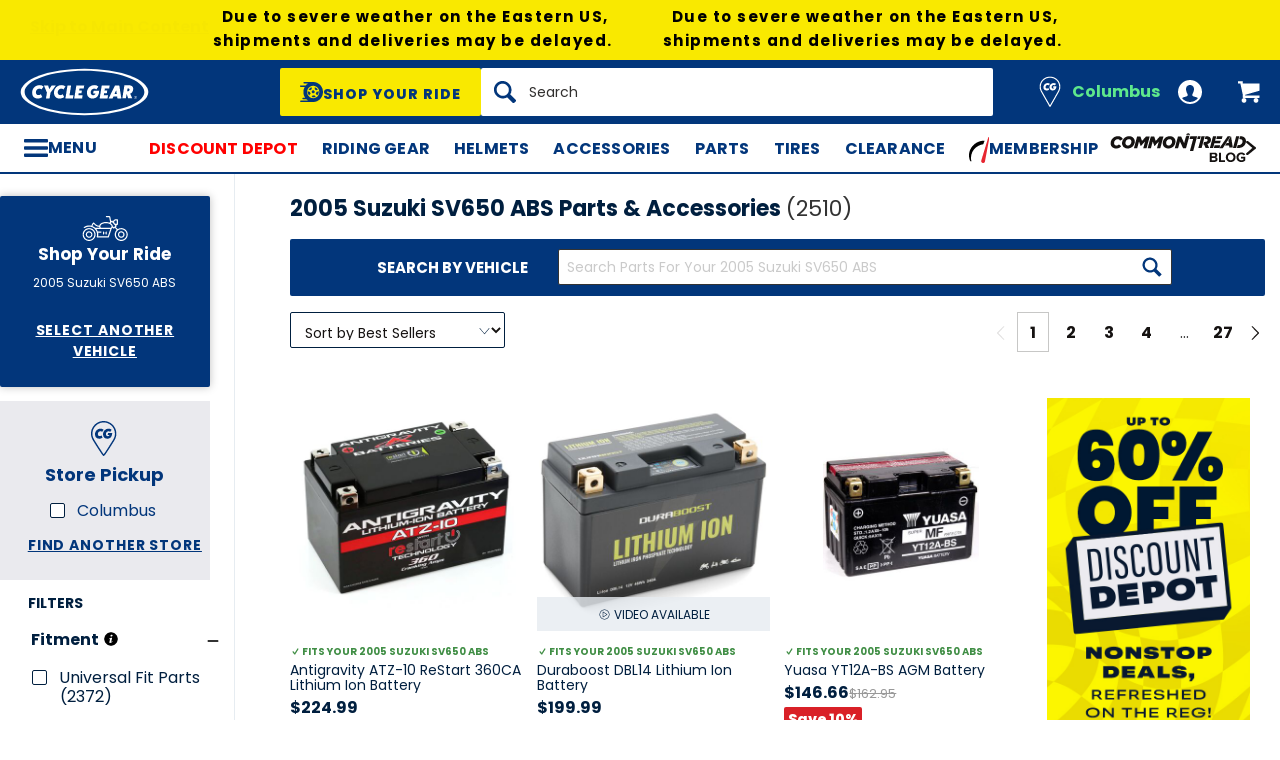

--- FILE ---
content_type: text/html; charset=utf-8
request_url: https://www.cyclegear.com/motorcycle/2005-suzuki-sv650-abs
body_size: 73983
content:
<!DOCTYPE html>
<!--[if lt IE 7]>      <html class="no-js lt-ie10 lt-ie9 lt-ie8 lt-ie7" lang="en-us"> <![endif]-->
<!--[if IE 7]>         <html class="no-js lt-ie10 lt-ie9 lt-ie8" lang="en-us"> <![endif]-->
<!--[if IE 8]>         <html class="no-js lt-ie10 lt-ie9" lang="en-us"> <![endif]-->
<!--[if gt IE 8]><!--> <html lang="en-us"> <!--<![endif]-->
<head>

<script charset="UTF-8" data-cfasync="false" data-domain-script="14909560-837b-41af-9e35-8eaa83028eaa" src="https://cdn.cookielaw.org/scripttemplates/otSDKStub.js" type="text/javascript"></script><script data-cfasync="false" type="text/javascript">function OptanonWrapper() {window.dataLayer.push({event: 'OneTrustGroupsUpdated'})}</script>
<script type="c3a48f76fd7ec13b4f48cd54-text/javascript">  window.BLUE_CONIC_VARIABLES={email_subscriptions:{}};
</script>
<script class="optanon-category-C0003" data-cfasync="false" src="//cdn.blueconic.net/comoto.js" type="text/plain"></script>
  <meta charset="utf-8">
  <meta http-equiv="X-UA-Compatible" content="IE=edge">
  <meta name="viewport" content="width=device-width, initial-scale=1.0">
<meta content="max-image-preview:large" name="robots">
<link href="https://www.cyclegear.com/motorcycle/2005-suzuki-sv650-abs" rel="canonical"><link href="https://www.cyclegear.com/motorcycle/2005-suzuki-sv650-abs?page=2" rel="next">
<link crossorigin href="https://www.facebook.com" rel="preconnect"><link crossorigin href="//connect.facebook.net" rel="preconnect"><link crossorigin href="//cdn.livechatinc.com" rel="preconnect"><link crossorigin href="//cdn.blueconic.net" rel="preconnect"><link crossorigin href="//comoto.blueconic.net" rel="preconnect"><link crossorigin href="//s.ytimg.com" rel="preconnect"><link crossorigin href="//ak.sail-horizon.com" rel="preconnect"><link crossorigin href="//beacon.riskified.com" rel="preconnect"><link crossorigin href="//secure.livechatinc.com" rel="preconnect"><link crossorigin href="//www.res-x.com" rel="preconnect"><link crossorigin href="//img.riskified.com" rel="preconnect"><link crossorigin href="//c.riskified.com" rel="preconnect"><link crossorigin href="//accounts.livechatinc.com" rel="preconnect"><link crossorigin href="//api.sail-personalize.com" rel="preconnect"><link crossorigin href="//www.google.com" rel="preconnect"><link crossorigin href="//themes.googleusercontent.com" rel="preconnect">
<meta content="B1152C1AE8259ACA4E267626FA3E7FC1" name="msvalidate.01">

<meta content="2005 Suzuki SV650 ABS Parts &amp; Accessories at CycleGear.com." name="description">
    <title>Parts for 2005 Suzuki SV650 ABS - Cycle Gear</title>






    <link rel="stylesheet" href="/css/sites/cycle_gear/app-40bd67046f3d6f5f7c2f411b7de9cc6a.css?vsn=d">

    <link rel="stylesheet" href="/css/sites/cycle_gear/components/components_engine/components_engine-3469fd09271d9e6ab7982c3fc9211cab.css?vsn=d">

    <link rel="stylesheet" href="/css/sites/cycle_gear/templates/product_faceted_browse/index-1a549032aeba5f33307e950a0a2e54ae.css?vsn=d">

<script type="c3a48f76fd7ec13b4f48cd54-text/javascript">(function(w){w.__rq=w.__rq||[]})(this)</script>

<meta content="website" property="og:type"><meta content="https://www.cyclegear.com/_a/product_images/0365/3626/antigravity_ytz10_re_start330_ca_lithium_ion_battery_480x480.jpg" property="og:image"><meta content="cs@cyclegear.com" property="og:email"><meta content="https://www.cyclegear.com/motorcycle/2005-suzuki-sv650-abs" property="og:url"><meta content="800-292-5343" property="og:phone_number">


<link as="font" crossorigin href="/fonts/poppins/poppins-extrabold-oblique-613d05fdd4da294c041ffac04802b86b.woff2?vsn=d" rel="preload" type="font/woff2"><link as="font" crossorigin href="/fonts/poppins/poppins-std-25b0e113ca7cce3770d542736db26368.woff2?vsn=d" rel="preload" type="font/woff2">
<script type="application/ld+json">{"potentialAction":{"query-input":"required name=query","@type":"SearchAction","target":"https://www.cyclegear.com/search?query={query}"},"@type":"Website","url":"https://www.cyclegear.com","@context":"http://schema.org/","author":{"@type":"Organization","name":"Cycle Gear"},"name":"Cycle Gear"}</script><script type="application/ld+json">{"sameAs":["https://www.facebook.com/cyclegear","https://twitter.com/cyclegear","https://www.youtube.com/user/cyclegeartv","https://www.pinterest.com/cyclegear"],"contactPoint":[{"telephone":"+1-800-292-5343","contactType":"customer service","@type":"ContactPoint","email":"cs@cyclegear.com"}],"@type":"Organization","logo":"https://www.cyclegear.com/images/sites/cycle_gear/support/schema/logo-5d486758e3d23ef1fd7f039629bf7fb6.png?vsn=d","url":"https://www.cyclegear.com","@context":"http://schema.org/","name":"Cycle Gear"}</script>
<link href="/apple-touch-icon-180x180.png" rel="apple-touch-icon" sizes="180x180"><link href="/favicon.ico" rel="shortcut icon" sizes="48x48" type="image/x-icon"><link href="/android-chrome-192x192.png" rel="icon" sizes="192x192" type="image/png"><link href="/manifest.json" rel="manifest"><link color="#5bbad5" href="/safari-pinned-tab.svg" rel="mask-icon"><meta content="#da532c" name="msapplication-TileColor"><meta content="/mstile-144x144.png" name="msapplication-TileImage"><meta content="#ffffff" name="theme-color">
<meta content="strict-origin-when-cross-origin" name="referrer">
<script type="c3a48f76fd7ec13b4f48cd54-text/javascript">  (function(h,o,u,n,d) {
    h=h[d]=h[d]||{q:[],onReady:function(c){h.q.push(c)}}
    d=o.createElement(u);d.async=1;d.src=n
    n=o.getElementsByTagName(u)[0];n.parentNode.insertBefore(d,n)
  })(window,document,'script','https://www.datadoghq-browser-agent.com/us1/v5/datadog-rum.js','DD_RUM');

  window.DD_RUM && window.DD_RUM.onReady(function() {
    window.DD_RUM.init({
      site: 'datadoghq.com',
      clientToken: "pub48202ac2171c488f4730bdf73401daed",
      applicationId: "3f0c268c-1204-408a-b14d-cab18b2c390b",
      sessionSampleRate: 50,
      sessionReplaySampleRate: 0,
      trackUserInteractions: true,
      trackViewsManually: true
    });

    window.DD_RUM.startView({
      name: 'Elixir.Redline.WebStore.ProductFacetedBrowseController#browse_by_category'
    })
  })
</script>
<script type="c3a48f76fd7ec13b4f48cd54-text/javascript">window.user = {"authed":false,"garage":{"recent":[{"aftermarket_url":"/motorcycle/2005-suzuki-sv650-abs","has_oem_vehicles":true,"url_alias":"2005-suzuki-sv650-abs","display_name":"2005 Suzuki SV650 ABS","make_name":"Suzuki","id":14055}],"saved":[],"primary":null}}</script>
<script data-cfasync="false" defer type="text/javascript" src="https://challenges.cloudflare.com/turnstile/v0/api.js?render=explicit&onload=turnstileCb"></script>

<script type="c3a48f76fd7ec13b4f48cd54-text/javascript">window.isKiosk = false;</script>

</head>

<script src="/cdn-cgi/scripts/7d0fa10a/cloudflare-static/rocket-loader.min.js" data-cf-settings="c3a48f76fd7ec13b4f48cd54-|49"></script><body class=" user-unauthed"
      data-page-template="ProductFacetedBrowse Browse_by_category"
      data-scheduled-page-id=""
      onload="window.document.body.classList.add('loaded')">

      <a href="#main-content" class="skip-to-main-link">Skip to Main Content</a>

<noscript><iframe src="//www.googletagmanager.com/ns.html?id=GTM-MK4WR5"
height="0" width="0" style="display:none;visibility:hidden"></iframe></noscript>
<script type="c3a48f76fd7ec13b4f48cd54-text/javascript">_analytics=window['_analytics']||{};_analytics.ytplayers={};_analytics.page={"page-node-type":"ProductFacetedBrowse Browse_by_category","page-scheduled-page-id":null};_analytics.user={hashedEmail:''};_analytics.userData={};_analytics.mc='e46f4c1d-062c-4fda-a9f2-c4e7618fdbc8';_analytics.session='d1dcc0b1-f76f-46be-9702-5a10ae87b1e8';_analytics.eventQueue=_analytics.eventQueue||[];_analytics.eventQueue=_analytics.eventQueue.concat([]);_analytics.releaseTime='1769437123';_analytics.version='0.0.1+02f675a3b2';_analytics.platform='redline';(function(w,d,s,l,i){w[l]=w[l]||[];w[l].push({'gtm.start':
new Date().getTime(),event:'gtm.js'});var f=d.getElementsByTagName(s)[0],
j=d.createElement(s),dl=l!='dataLayer'?'&l='+l:'';j.async=true;j.src=
'//www.googletagmanager.com/gtm.js?id='+i+dl;f.parentNode.insertBefore(j,f);
})(window,document,'script','dataLayer','GTM-MK4WR5');</script>



<div id="global-timer" 
  class="global-timer js-MarketingBanner-container js-MarketingTool-closeableTarget"
>
  <div class="global-timer__contents">

      <div class="global-timer__messages-wrapper">

        <div class="global-timer__messages js-MarketingBanner-messagesOuterContainer">
          <div class="global-timer__messages-container js-MarketingBanner-messagesContainer js-GlobalScroll-container" data-messages-count="1">


                <div class="global-timer__message js-MarketingBanner-message js-GlobalScroll-item">
<div class="global-timer__message-contents">
  <p>Due to severe weather on the Eastern US, shipments and deliveries may be delayed.&nbsp;<br></p>


</div>

                </div>


          </div>
        </div>

      </div>

  </div>

</div>

<div class="cmto-nav js-CmtoNavigation ">

<div class="cmto-header js-Redline-header">

    <div class="js-CmtoNavigation-storesBanner">
<div class="cmto-header-utility__item cmto-header-utility__item--stores cmto-header-utility__item--toggle-click cmto-header-utility__item--include-store-label js-CmtoNavigation-utilityItem"><input class="cmto-header-utility__flyout-toggle js-CmtoNavigation-classToggle" id="mobile-store-flyout-toggle" type="checkbox"><label class="cmto-header-utility__link cmto-header-utility__link--stores" for="mobile-store-flyout-toggle"><img class="cmto-header-utility__icon" height="24" src="/images/sites/cycle_gear/support/header/stores_icon-d932c3bc26e7c95620bd9a810ccfa6d2.svg?vsn=d" width="24"><div class="cmto-header-utility__stores-label cmto-header-utility__stores-label--selected">Columbus</div></label><div class="cmto-header-utility__flyout cmto-header-utility__flyout--stores"><div class="cmto-header-utility__flyout-content js-CmtoNavigation-flyoutContent"><div class="cmto-header-utility__stores-section"><div class="cmto-header-utility__store-heading">My Store</div><div class="cmto-header-utility__store-name"><a class="ui-link ui-link--no-underline ui-link--inline" href="/stores/cycle-gear-columbus-oh-store-158"><span>Cycle Gear</span> <span>Columbus</span></a><a class="cmto-header-utility__store-name-change ui-link ui-link--small" href="/stores/cycle-gear-columbus-oh-store-158">Store Details</a></div>Open Today At 10am<div class="cmto-header-utility__store-address">3635 West Broad Street<br>Columbus, Ohio 43228<br></div><a class="ui-link ui-link--underlined ui-link--inline ui-link--bold" href="tel:614-869-3115">614-869-3115</a></div><div class="cmto-header-utility__stores-section"><div class="cmto-header-utility__change-store-link">Over 170 Stores! <a class="ui-link ui-link--inline" href="/stores">Change your store.</a></div></div><div class="cmto-header-utility__stores-section"><strong class="cmto-header-utility__store-value-prop-heading">What’s going on at Cycle Gear</strong><div class="cmto-header-utility__store-value-prop"><div class="cmto-header-utility__store-value-prop-icon cmto-header-utility__store-value-prop-icon--services"></div><div><a class="ui-link ui-link--inline" href="/store-services">Services</a><div>Experienced staff support available on site</div></div></div><div class="cmto-header-utility__store-value-prop"><div class="cmto-header-utility__store-value-prop-icon cmto-header-utility__store-value-prop-icon--events"></div><div><a class="ui-link ui-link--inline" href="/events">Store Events</a><div>Meet the local riding community for Bike Nights &amp; more</div></div></div><div class="cmto-header-utility__store-value-prop"><div class="cmto-header-utility__store-value-prop-icon cmto-header-utility__store-value-prop-icon--shop"></div><div><a class="ui-link ui-link--inline" href="/search?shop_by_store_id=145">Shop the Store</a><div>Find out what’s in stock and ready to go</div></div></div></div></div></div></div>
    </div>

  <div class="cmto-header-layout cmto-header-layout--header">

    <div class="cmto-header-layout__left">


        <label
          class="cmto-header__hamburger js-PreviewSearchService-navPanelButton"
          for="cmto-nav-drawer-toggle"
          data-qa="nav-drawer-toggle"></label>

<a class="cmto-header__logo" href="/"><img class="cmto-header__logo-img" height="50" src="/images/sites/cycle_gear/support/header/logo-c7566d318be0506e8fa7674d59b8a052.svg?vsn=d" width="100"></a>
    </div>

    <div class="cmto-header__utility cmto-header-utility cmto-header-layout__right js-CmtoNavigation-utility">
<div class="cmto-header-utility__item cmto-header-utility__item--stores cmto-header-utility__item--include-store-label cmto-header-utility__item--toggle-hover js-CmtoNavigation-utilityItem"><a class="cmto-header-utility__link cmto-header-utility__link--stores" href="/stores/cycle-gear-columbus-oh-store-158"><img class="cmto-header-utility__icon" height="24" src="/images/sites/cycle_gear/support/header/stores_icon-d932c3bc26e7c95620bd9a810ccfa6d2.svg?vsn=d" width="24"><div class="cmto-header-utility__stores-label cmto-header-utility__stores-label--selected">Columbus</div></a><div class="cmto-header-utility__flyout cmto-header-utility__flyout--stores"><div class="cmto-header-utility__flyout-content js-CmtoNavigation-flyoutContent"><div class="cmto-header-utility__stores-section"><div class="cmto-header-utility__store-heading">My Store</div><div class="cmto-header-utility__store-name"><a class="ui-link ui-link--no-underline ui-link--inline" href="/stores/cycle-gear-columbus-oh-store-158"><span>Cycle Gear</span> <span>Columbus</span></a><a class="cmto-header-utility__store-name-change ui-link ui-link--small" href="/stores/cycle-gear-columbus-oh-store-158">Store Details</a></div>Open Today At 10am<div class="cmto-header-utility__store-address">3635 West Broad Street<br>Columbus, Ohio 43228<br></div><a class="ui-link ui-link--underlined ui-link--inline ui-link--bold" href="tel:614-869-3115">614-869-3115</a></div><div class="cmto-header-utility__stores-section"><div class="cmto-header-utility__change-store-link">Over 170 Stores! <a class="ui-link ui-link--inline" href="/stores">Change your store.</a></div></div><div class="cmto-header-utility__stores-section"><strong class="cmto-header-utility__store-value-prop-heading">What’s going on at Cycle Gear</strong><div class="cmto-header-utility__store-value-prop"><div class="cmto-header-utility__store-value-prop-icon cmto-header-utility__store-value-prop-icon--services"></div><div><a class="ui-link ui-link--inline" href="/store-services">Services</a><div>Experienced staff support available on site</div></div></div><div class="cmto-header-utility__store-value-prop"><div class="cmto-header-utility__store-value-prop-icon cmto-header-utility__store-value-prop-icon--events"></div><div><a class="ui-link ui-link--inline" href="/events">Store Events</a><div>Meet the local riding community for Bike Nights &amp; more</div></div></div><div class="cmto-header-utility__store-value-prop"><div class="cmto-header-utility__store-value-prop-icon cmto-header-utility__store-value-prop-icon--shop"></div><div><a class="ui-link ui-link--inline" href="/search?shop_by_store_id=145">Shop the Store</a><div>Find out what’s in stock and ready to go</div></div></div></div></div></div></div><div class="cmto-header-utility__item cmto-header-utility__item--account cmto-header-utility__item--toggle-hybrid js-CmtoNavigation-utilityItem"><a class="cmto-header-utility__link" data-js="TurnTo.loginButton" data-qa="log-in" href="/auth/identity"><img class="cmto-header-utility__icon" height="24" src="/images/redline/support/header/account_icon-895e762bda4d1b16a29085a786328ca5.svg?vsn=d" width="24"></a></div><div class="cmto-header-utility__item cmto-header-utility__item--cart js-CmtoNavigation-utilityItem"><a class="cmto-header-utility__link" data-qa="cart-link" href="/cart"><img class="cmto-header-utility__icon" height="24" src="/images/redline/support/header/cart_icon-72450537cc5567ae499c302162073e82.svg?vsn=d" width="24"><span class="cmto-header-utility__cart-quantity js-ProductForm-cartQty" style="display: none">0</span></a></div>
    </div>

      <div class="cmto-header__search cmto-header-layout__center">

<a class="js-AjaxPanel-toggle ui-button ui-button--large" data-panel-disable-back data-panel-heading="Shop Your Ride" href="/vehicle_selector?ui=panel&amp;workflow=shop_by_vehicle"><?xml version="1.0" encoding="UTF-8"?>
<svg width="23px" height="20px" viewBox="0 0 23 20" version="1.1" xmlns="http://www.w3.org/2000/svg" xmlns:xlink="http://www.w3.org/1999/xlink" fill="#fff">
    <title>F216DFA3-1CFF-4B9B-9A3E-BCB1D82A7E3E@1x</title>
    <g id="Symbols" stroke="none" stroke-width="1" fill-rule="evenodd">
        <g id="icon/tire-icon">
            <path d="M13.1890883,0 C18.5988605,0 23,4.48597403 23,9.99997711 C23,15.5139802 18.5989055,20 13.1890883,20 L13.1890883,20 L0.822026996,20 C0.410496896,20 0.0768614782,19.6599336 0.0768614782,19.240471 C0.0768614782,18.8210084 0.410496896,18.4809419 0.822026996,18.4809419 L0.822026996,18.4809419 L7.9967832,18.4809419 C7.45444034,18.1347399 6.94749599,17.7361108 6.48286813,17.291877 L6.48286813,17.291877 L3.06794545,17.291877 C2.65641534,17.291877 2.32277993,16.9518106 2.32277993,16.532348 C2.32277993,16.1128854 2.65641534,15.772819 3.06794545,15.772819 L3.06794545,15.772819 L5.18224254,15.772819 C4.04652548,14.1409854 3.3781316,12.1485724 3.3781316,10.0000229 C3.3781316,8.15353585 3.87227319,6.42266316 4.73198971,4.93657237 L4.73198971,4.93657237 L0.745165518,4.93657237 C0.333635417,4.93657237 0,4.59650593 0,4.17704334 C0,3.75758075 0.333635417,3.41746853 0.745165518,3.41742274 L0.745165518,3.41742274 L5.80998205,3.41742274 C6.4427079,2.68138288 7.17956285,2.04071914 7.9967832,1.51905805 L7.9967832,1.51905805 L4.12334204,1.51905805 C3.71181194,1.51905805 3.37817652,1.17899161 3.37817652,0.759529026 C3.37817652,0.340066438 3.71181194,0 4.12334204,0 L4.12334204,0 Z M13.1890883,3.79608834 C9.8329235,3.79608834 7.10247676,6.57916607 7.10247676,10.0000229 C7.10247676,12.0400552 8.0736896,13.8530713 9.56936635,14.9844894 C9.58311247,14.9962111 9.59672382,15.0081159 9.61145823,15.0190592 C9.62807935,15.0313761 9.64505985,15.0428689 9.66230989,15.0535832 C10.6580052,15.7775351 11.8755701,16.2039117 13.1890883,16.2039117 C14.5026065,16.2039117 15.7202163,15.7775351 16.7158666,15.0535832 C16.7330717,15.0428689 16.7500972,15.0313761 16.7667183,15.0190592 C16.7814976,15.0082075 16.795109,14.9963026 16.8088102,14.9844894 C18.3045318,13.8530713 19.2756998,12.040101 19.2756998,10.0000229 C19.2756998,6.57916607 16.545253,3.79608834 13.1890883,3.79608834 Z M14.5535675,13.2857143 L15.7166667,14.8260445 C15.1110977,15.1199228 14.4274219,15.2857143 13.7041667,15.2857143 C12.9809115,15.2857143 12.2972357,15.1198806 11.6916667,14.8260445 L11.6916667,14.8260445 L12.8547659,13.2857143 C13.1206447,13.3763071 13.4064666,13.4261162 13.7041667,13.4261162 C14.0019544,13.4261162 14.2876887,13.3763071 14.5535675,13.2857143 L14.5535675,13.2857143 Z M18.6729037,9.28571429 C18.7140052,9.51624916 18.7354167,9.75223588 18.7354167,9.99239164 C18.7354167,11.2748564 18.1272875,12.4385261 17.1439195,13.2857143 L17.1439195,13.2857143 L15.7166667,11.6128704 C16.1217633,11.1632999 16.3633149,10.6015773 16.3633149,9.99239164 C16.3633149,9.9699429 16.3619162,9.94772322 16.3612706,9.9253661 L16.3612706,9.9253661 Z M7.72917847,9.28571429 L10.0407704,9.92535145 C10.0401248,9.94770806 10.0388337,9.96992722 10.0388337,9.99237545 C10.0388337,10.6015472 10.280381,11.1633027 10.6854167,11.6128171 L10.6854167,11.6128171 L9.25818928,13.2857143 C8.27483876,12.4384997 7.66666667,11.2748567 7.66666667,9.99237545 C7.66666667,9.75222519 7.68807777,9.51624388 7.72917847,9.28571429 L7.72917847,9.28571429 Z M13.2010417,8.28571429 C14.0333223,8.28571429 14.7104167,8.95860309 14.7104167,9.78571429 C14.7104167,10.6128255 14.0333223,11.2857143 13.2010417,11.2857143 C12.368761,11.2857143 11.6916667,10.6128255 11.6916667,9.78571429 C11.6916667,8.95860309 12.368761,8.28571429 13.2010417,8.28571429 Z M14.7104167,5.28571429 C16.0258194,5.51966228 17.1355267,6.4265805 17.7291667,7.66947611 L17.7291667,7.66947611 L15.9836401,8.28571429 C15.6804607,7.80894426 15.2330669,7.44872881 14.7104167,7.27963638 L14.7104167,7.27963638 Z M11.6916667,5.28571429 L11.6916667,7.27963638 C11.1690164,7.44877296 10.7216633,7.80898841 10.4184026,8.28571429 L10.4184026,8.28571429 L8.67291667,7.66947611 C9.26659726,6.4265805 10.3763045,5.51970643 11.6916667,5.28571429 L11.6916667,5.28571429 Z" id="Combined-Shape"></path>
        </g>
    </g>
</svg>
<span class="cmto-header__search-sbv-text">Shop Your Ride</span></a>

<form action="/search" class="search-form js-PreviewSearchService-searchForm" data-form-name="Site Search" data-qa="search-form" method="get">
<div class="ui-search-input__wrapper"><input aria-label="Search" autocomplete="off" class="js-PreviewSearchService-input ui-search-input ui-search-input--large ui-search-input--button-left" data-field-name="Query" name="query" placeholder="Search" required type="text"><button aria-label="Search" class="ui-search-input__button" data-qa="search-button" tabindex="-1"></button></div>
<button aria-label="Close" class="ui-search-input__button search-form__close-button js-PreviewSearchService-headerCloseButton" tabindex="-1"></button>
</form>
      </div>

  </div>
</div>
<div class="preview-search__overlay js-PreviewSearchService-overlay"
  aria-hidden
  data-rfk-search-url="https://cyclegear.rfk.cyclegear.com/api/search-rec/3"
  data-rfk-events-url="https://cyclegear.rfk.cyclegear.com/api/event/1"
  data-user-id=""
  data-asset-url="https://www.cyclegear.com/_a">
  <div class="preview-search__container js-PreviewSearchService-container">
    <div class="preview-search__inner-container">
      <div class="preview-search__categories--container">
        <div
          class="preview-search__section-title js-PreviewSearchService-categoriesTitle"
          data-query-mode-title="Suggested Categories"
          data-trending-mode-title="Trending Categories">
        </div>
        <div class="preview-search__categories js-PreviewSearchService-categories"></div>
      </div>
      <div class="preview-search__keyphrases--container">
        <div class="preview-search__section-title">
          Search Suggestions
        </div>
        <div class="preview-search__keyphrases js-PreviewSearchService-keyphrases"></div>
      </div>
      <div class="preview-search__products">
        <div class="preview-search__products--section-title">
          <div
            class="preview-search__section-title js-PreviewSearchService-productsTitle"
            data-keywords-title="Top Products for"
            data-categories-title="Trending Now">
          </div>
          <a class="preview-search__products--view-all js-PreviewSearchService-plpLink">
View All Results
          </a>
        </div>
        <div class="js-PreviewSearchService-products"></div>
      </div>
    </div>
  </div>
</div>
<div class="cmto-subheader">
  <div class="cmto-header-layout">
<!-- NAV HELPER ~ SUBHEADER ~ 2026-01-26 21:24:36.897769Z --><div class="cmto-subheader__menu cmto-header-layout__center"><ul class="cmto-subheader__top-link-container cmto-mask__on-hover"><li class="cmto-subheader__top-link-li" data-child-count="1" data-nav-level="2" data-nav-section="Discount Depot" data-node-id="23597" onmouseover="if (!window.__cfRLUnblockHandlers) return false; setTimeout(() =&gt; $(window).trigger(&#39;LazyImgSrc.elementsChanged&#39;), 150)" data-cf-modified-c3a48f76fd7ec13b4f48cd54-=""><a class="cmto-subheader__top-link" data-nid="23597" href="/discount-depot-sale" style="color: red;">Discount Depot</a><div class="cmto-subheader__menu-container" data-node-id="23597"><div class="subheader-menu"><div class="subheader-menu__panel"><div class="subheader-menu__panel-content"><div class="subheader-menu__title" data-nid="26456"><a class="subheader-menu__title-link-text" href="/discount-depot-sale" style="color: red;">Discount Depot</a><a class="subheader-menu__title-link-shop-all" href="/discount-depot-sale?view_all=true">Shop All</a></div><div class="subheader-menu__columns"><ul class="subheader-menu__column subheader-menu__column--4"><li class="subheader-menu__item subheader-menu__item--3" data-nav-level="3" data-nav-section="All Deals"><a class="subheader-menu__link" data-nid="26457" href="/discount-depot-sale">All Deals</a></li><li class="subheader-menu__item subheader-menu__item--3" data-nav-level="3" data-nav-section="Riding Gear"><a class="subheader-menu__link" data-nid="26451" href="/discount-depot-sale-riding-gear">Riding Gear</a></li><li class="subheader-menu__item subheader-menu__item--3" data-nav-level="3" data-nav-section="Helmets"><a class="subheader-menu__link" data-nid="26453" href="/discount-depot-sale-helmets">Helmets</a></li></ul><ul class="subheader-menu__column subheader-menu__column--4"><li class="subheader-menu__item subheader-menu__item--3" data-nav-level="3" data-nav-section="Accessories"><a class="subheader-menu__link" data-nid="26455" href="/discount-depot-sale-accessories">Accessories</a></li><li class="subheader-menu__item subheader-menu__item--3" data-nav-level="3" data-nav-section="Dirt Gear"><a class="subheader-menu__link" data-nid="29328" href="/bestover-dirt-bike-deals">Dirt Gear</a></li><li class="subheader-menu__item subheader-menu__item--3" data-nav-level="3" data-nav-section="Casual Gear"><a class="subheader-menu__link" data-nid="29329" href="/discount-casual-motorcycle-clothing">Casual Gear</a></li></ul><ul class="subheader-menu__column subheader-menu__column--4"><li class="subheader-menu__item subheader-menu__item--3" data-nav-level="3" data-nav-section="Top Brand Deals"><a class="subheader-menu__link subheader-menu__link--collapsed" data-nid="29330" href="/discount-depot-sale">Top Brand Deals</a><ul class="subheader-menu__list subheader-menu__list--4" data-node-id="29330" data-node-name="Top Brand Deals" data-node-node-type-atom="facetSetBrowse" data-node-parent-id="26456"><li class="subheader-menu__item subheader-menu__item--mobile-only subheader-menu__item--3" data-nav-level="4" data-nav-section="Top Brand Deals"><a class="subheader-menu__link" data-nid="29330" href="/discount-depot-sale">Shop All Top Brand Deals</a></li><li class="subheader-menu__item subheader-menu__item--4" data-nav-level="4" data-nav-section="Alpinestars"><a class="subheader-menu__link" data-nid="29333" href="/alpinestars-closeouts">Alpinestars</a></li><li class="subheader-menu__item subheader-menu__item--4" data-nav-level="4" data-nav-section="Arai Helmets"><a class="subheader-menu__link" data-nid="29334" href="/arai-helmets-sale-closeouts">Arai Helmets</a></li><li class="subheader-menu__item subheader-menu__item--4" data-nav-level="4" data-nav-section="Dainese"><a class="subheader-menu__link" data-nid="29335" href="/dainese-closeouts">Dainese</a></li><li class="subheader-menu__item subheader-menu__item--4" data-nav-level="4" data-nav-section="REV&#39;IT!"><a class="subheader-menu__link" data-nid="29337" href="/revit-closeouts">REV&#39;IT!</a></li><li class="subheader-menu__item subheader-menu__item--4" data-nav-level="4" data-nav-section="Shark Helmets"><a class="subheader-menu__link" data-nid="29338" href="/shark-helmets">Shark Helmets</a></li><li class="subheader-menu__item subheader-menu__item--4" data-nav-level="4" data-nav-section="Leatt"><a class="subheader-menu__link" data-nid="29346" href="/leatt-closeouts">Leatt</a></li><li class="subheader-menu__item subheader-menu__item--4" data-nav-level="4" data-nav-section="BILT"><a class="subheader-menu__link" data-nid="29347" href="/bilt-closeouts">BILT</a></li></ul></li></ul><ul class="subheader-menu__column subheader-menu__column--4"><li class="subheader-menu__item subheader-menu__item--3" data-nav-level="3" data-nav-section="Deep Discounts"><a class="subheader-menu__link subheader-menu__link--collapsed" data-nid="29340" href="/discount-depot-sale" style="font-weight: bold; color: var(--brand-color);">Deep Discounts</a><ul class="subheader-menu__list subheader-menu__list--4" data-node-id="29340" data-node-name="Deep Discounts" data-node-node-type-atom="facetSetBrowse" data-node-parent-id="26456"><li class="subheader-menu__item subheader-menu__item--mobile-only subheader-menu__item--3" data-nav-level="4" data-nav-section="Deep Discounts"><a class="subheader-menu__link" data-nid="29340" href="/discount-depot-sale" style="font-weight: bold; color: var(--brand-color);">Shop All Deep Discounts</a></li><li class="subheader-menu__item subheader-menu__item--4" data-nav-level="4" data-nav-section="60% Off"><a class="subheader-menu__link" data-nid="29342" href="/discount-depot-sale-60-0ff">60% Off</a></li><li class="subheader-menu__item subheader-menu__item--4" data-nav-level="4" data-nav-section="50% Off"><a class="subheader-menu__link" data-nid="29343" href="/discount-depot-sale-50-0ff">50% Off</a></li><li class="subheader-menu__item subheader-menu__item--4" data-nav-level="4" data-nav-section="40% Off"><a class="subheader-menu__link" data-nid="29344" href="/discount-depot-sale-40-0ff">40% Off</a></li><li class="subheader-menu__item subheader-menu__item--4" data-nav-level="4" data-nav-section="30% Off"><a class="subheader-menu__link" data-nid="29345" href="/discount-depot-sale-30-0ff">30% Off</a></li></ul></li><li class="subheader-menu__item subheader-menu__item--3" data-nav-level="3" data-nav-section="Membership Savings"><a class="subheader-menu__link" data-nid="29341" href="/membership-savings" style="font-weight: bold; color: var(--brand-color);">Membership Savings</a></li></ul></div></div></div></div></div></li><li class="cmto-subheader__top-link-li" data-child-count="1" data-nav-level="2" data-nav-section="Riding Gear" data-node-id="16783" onmouseover="if (!window.__cfRLUnblockHandlers) return false; setTimeout(() =&gt; $(window).trigger(&#39;LazyImgSrc.elementsChanged&#39;), 150)" data-cf-modified-c3a48f76fd7ec13b4f48cd54-=""><a class="cmto-subheader__top-link" data-nid="16783" href="/motorcycle-riding-gear">Riding Gear</a><div class="cmto-subheader__menu-container" data-node-id="16783"><div class="subheader-menu"><div class="subheader-menu__panel"><div class="subheader-menu__panel-content"><div class="subheader-menu__title" data-nid="16923"><a class="subheader-menu__title-link-text" href="/motorcycle-riding-gear">Riding Gear</a><a class="subheader-menu__title-link-shop-all" href="/motorcycle-riding-gear?view_all=true">Shop All</a></div><div class="subheader-menu__columns"><ul class="subheader-menu__column subheader-menu__column--4"><li class="subheader-menu__item subheader-menu__item--3" data-nav-level="3" data-nav-section="Men&#39;s Gear"><a class="subheader-menu__link" data-nid="22481" href="/mens-motorcycle-gear">Men&#39;s Gear</a></li><li class="subheader-menu__item subheader-menu__item--3" data-nav-level="3" data-nav-section="Women&#39;s Gear"><a class="subheader-menu__link" data-nid="18682" href="/womens-motorcycle-gear">Women&#39;s Gear</a></li><li class="subheader-menu__item subheader-menu__item--3" data-nav-level="3" data-nav-section="Kids&#39; Gear"><a class="subheader-menu__link" data-nid="17534" href="/kids-motorcycle-gear">Kids&#39; Gear</a></li><li class="subheader-menu__item subheader-menu__item--3" data-nav-level="3" data-nav-section="Jackets &amp; Vests"><a class="subheader-menu__link subheader-menu__link--collapsed" data-nid="18674" href="/motorcycle-jackets">Jackets &amp; Vests</a><ul class="subheader-menu__list subheader-menu__list--4" data-node-id="18674" data-node-name="Jackets &amp; Vests" data-node-node-type-atom="facetSetBrowse" data-node-parent-id="16923"><li class="subheader-menu__item subheader-menu__item--mobile-only subheader-menu__item--3" data-nav-level="4" data-nav-section="Jackets &amp; Vests"><a class="subheader-menu__link" data-nid="18674" href="/motorcycle-jackets">Shop All Jackets &amp; Vests</a></li><li class="subheader-menu__item subheader-menu__item--4" data-nav-level="4" data-nav-section="Textile"><a class="subheader-menu__link" data-nid="16143" href="/textile-jackets">Textile</a></li><li class="subheader-menu__item subheader-menu__item--4" data-nav-level="4" data-nav-section="Leather"><a class="subheader-menu__link" data-nid="16142" href="/leather-motorcycle-jackets">Leather</a></li><li class="subheader-menu__item subheader-menu__item--4" data-nav-level="4" data-nav-section="Summer"><a class="subheader-menu__link" data-nid="16144" href="/hot-weather-motorcycle-jackets">Summer</a></li><li class="subheader-menu__item subheader-menu__item--4" data-nav-level="4" data-nav-section="Waterproof"><a class="subheader-menu__link" data-nid="16146" href="/waterproof-jackets">Waterproof</a></li><li class="subheader-menu__item subheader-menu__item--4" data-nav-level="4" data-nav-section="4 Season"><a class="subheader-menu__link" data-nid="27493" href="/4-season-motorcycle-jackets">4 Season</a></li><li class="subheader-menu__item subheader-menu__item--4" data-nav-level="4" data-nav-section="Riding Shirts"><a class="subheader-menu__link" data-nid="27528" href="/cruiser-riding-shirts">Riding Shirts</a></li><li class="subheader-menu__item subheader-menu__item--4" data-nav-level="4" data-nav-section="Armored Hoodies"><a class="subheader-menu__link" data-nid="19897" href="/motorcycle-armored-hoodies">Armored Hoodies</a></li><li class="subheader-menu__item subheader-menu__item--4" data-nav-level="4" data-nav-section="Heated Gear"><a class="subheader-menu__link" data-nid="16919" href="/heated-motorcycle-gear">Heated Gear</a></li></ul></li><li class="subheader-menu__item subheader-menu__item--3" data-nav-level="3" data-nav-section="Jeans &amp; Pants"><a class="subheader-menu__link subheader-menu__link--collapsed" data-nid="18675" href="/motorcycle-pants">Jeans &amp; Pants</a><ul class="subheader-menu__list subheader-menu__list--4" data-node-id="18675" data-node-name="Jeans &amp; Pants" data-node-node-type-atom="facetSetBrowse" data-node-parent-id="16923"><li class="subheader-menu__item subheader-menu__item--mobile-only subheader-menu__item--3" data-nav-level="4" data-nav-section="Jeans &amp; Pants"><a class="subheader-menu__link" data-nid="18675" href="/motorcycle-pants">Shop All Jeans &amp; Pants</a></li><li class="subheader-menu__item subheader-menu__item--4" data-nav-level="4" data-nav-section="Riding Pants"><a class="subheader-menu__link" data-nid="27494" href="/motorcycle-riding-pants">Riding Pants</a></li><li class="subheader-menu__item subheader-menu__item--4" data-nav-level="4" data-nav-section="Riding Jeans"><a class="subheader-menu__link" data-nid="15546" href="/motorcycle-riding-jeans">Riding Jeans</a></li><li class="subheader-menu__item subheader-menu__item--4" data-nav-level="4" data-nav-section="Summer"><a class="subheader-menu__link" data-nid="16154" href="/hot-weather-motorcycle-pants">Summer</a></li><li class="subheader-menu__item subheader-menu__item--4" data-nav-level="4" data-nav-section="Waterproof"><a class="subheader-menu__link" data-nid="27495" href="/waterproof-motorcycle-pants">Waterproof</a></li><li class="subheader-menu__item subheader-menu__item--4" data-nav-level="4" data-nav-section="Leather"><a class="subheader-menu__link" data-nid="16151" href="/leather-motorcycle-pants">Leather</a></li><li class="subheader-menu__item subheader-menu__item--4" data-nav-level="4" data-nav-section="Dirt"><a class="subheader-menu__link" data-nid="27532" href="/dirt-bike-pants">Dirt</a></li></ul></li></ul><ul class="subheader-menu__column subheader-menu__column--4"><li class="subheader-menu__item subheader-menu__item--3" data-nav-level="3" data-nav-section="Airbags"><a class="subheader-menu__link" data-nid="23784" href="/motorcycle-airbags">Airbags</a></li><li class="subheader-menu__item subheader-menu__item--3" data-nav-level="3" data-nav-section="Boots"><a class="subheader-menu__link subheader-menu__link--collapsed" data-nid="18677" href="/motorcycle-boots-riding-shoes">Boots</a><ul class="subheader-menu__list subheader-menu__list--4" data-node-id="18677" data-node-name="Boots" data-node-node-type-atom="facetSetBrowse" data-node-parent-id="16923"><li class="subheader-menu__item subheader-menu__item--mobile-only subheader-menu__item--3" data-nav-level="4" data-nav-section="Boots"><a class="subheader-menu__link" data-nid="18677" href="/motorcycle-boots-riding-shoes">Shop All Boots</a></li><li class="subheader-menu__item subheader-menu__item--4" data-nav-level="4" data-nav-section="Short Boots &amp; Shoes"><a class="subheader-menu__link" data-nid="27496" href="/short-motorcycle-boots-shoes">Short Boots &amp; Shoes</a></li><li class="subheader-menu__item subheader-menu__item--4" data-nav-level="4" data-nav-section="Tall Boots"><a class="subheader-menu__link" data-nid="27497" href="/tall-motorcycle-boots">Tall Boots</a></li><li class="subheader-menu__item subheader-menu__item--4" data-nav-level="4" data-nav-section="Track &amp; Race Boots"><a class="subheader-menu__link" data-nid="27498" href="/track-race-motorcycle-boots">Track &amp; Race Boots</a></li><li class="subheader-menu__item subheader-menu__item--4" data-nav-level="4" data-nav-section="Touring &amp; ADV Boots"><a class="subheader-menu__link" data-nid="27499" href="/touring-adv-motorcycle-boots">Touring &amp; ADV Boots</a></li><li class="subheader-menu__item subheader-menu__item--4" data-nav-level="4" data-nav-section="Street Boots &amp; Shoes"><a class="subheader-menu__link" data-nid="27535" href="/street-motorcycle-boots">Street Boots &amp; Shoes</a></li><li class="subheader-menu__item subheader-menu__item--4" data-nav-level="4" data-nav-section="Cruiser Boots &amp; Shoes"><a class="subheader-menu__link" data-nid="27536" href="/cruiser-boots">Cruiser Boots &amp; Shoes</a></li><li class="subheader-menu__item subheader-menu__item--4" data-nav-level="4" data-nav-section="Dirt Boots"><a class="subheader-menu__link" data-nid="27537" href="/dirt-bike-boots">Dirt Boots</a></li><li class="subheader-menu__item subheader-menu__item--4" data-nav-level="4" data-nav-section="Socks &amp; Boot Liners"><a class="subheader-menu__link" data-nid="27533" href="/socks">Socks &amp; Boot Liners</a></li><li class="subheader-menu__item subheader-menu__item--4" data-nav-level="4" data-nav-section="Heated Socks &amp; Insoles"><a class="subheader-menu__link" data-nid="27534" href="/heated-motorcycle-socks-insoles">Heated Socks &amp; Insoles</a></li></ul></li><li class="subheader-menu__item subheader-menu__item--3" data-nav-level="3" data-nav-section="Gloves"><a class="subheader-menu__link subheader-menu__link--collapsed" data-nid="18676" href="/motorcycle-gloves">Gloves</a><ul class="subheader-menu__list subheader-menu__list--4" data-node-id="18676" data-node-name="Gloves" data-node-node-type-atom="facetSetBrowse" data-node-parent-id="16923"><li class="subheader-menu__item subheader-menu__item--mobile-only subheader-menu__item--3" data-nav-level="4" data-nav-section="Gloves"><a class="subheader-menu__link" data-nid="18676" href="/motorcycle-gloves">Shop All Gloves</a></li><li class="subheader-menu__item subheader-menu__item--4" data-nav-level="4" data-nav-section="Short Cuff"><a class="subheader-menu__link" data-nid="16157" href="/short-cuff-gloves">Short Cuff</a></li><li class="subheader-menu__item subheader-menu__item--4" data-nav-level="4" data-nav-section="Gauntlet"><a class="subheader-menu__link" data-nid="16158" href="/gauntlet-gloves">Gauntlet</a></li><li class="subheader-menu__item subheader-menu__item--4" data-nav-level="4" data-nav-section="Waterproof"><a class="subheader-menu__link" data-nid="16161" href="/waterproof-gloves">Waterproof</a></li><li class="subheader-menu__item subheader-menu__item--4" data-nav-level="4" data-nav-section="Summer"><a class="subheader-menu__link" data-nid="16160" href="/summer-motorcycle-gloves">Summer</a></li><li class="subheader-menu__item subheader-menu__item--4" data-nav-level="4" data-nav-section="Touch Screen"><a class="subheader-menu__link" data-nid="17071" href="/touch-screen-motorcycle-gloves">Touch Screen</a></li></ul></li></ul><ul class="subheader-menu__column subheader-menu__column--4"><li class="subheader-menu__item subheader-menu__item--3" data-nav-level="3" data-nav-section="Protection"><a class="subheader-menu__link subheader-menu__link--collapsed" data-nid="18679" href="/motorcycle-protective-gear">Protection</a><ul class="subheader-menu__list subheader-menu__list--4" data-node-id="18679" data-node-name="Protection" data-node-node-type-atom="facetSetBrowse" data-node-parent-id="16923"><li class="subheader-menu__item subheader-menu__item--mobile-only subheader-menu__item--3" data-nav-level="4" data-nav-section="Protection"><a class="subheader-menu__link" data-nid="18679" href="/motorcycle-protective-gear">Shop All Protection</a></li><li class="subheader-menu__item subheader-menu__item--4" data-nav-level="4" data-nav-section="Back Protectors"><a class="subheader-menu__link" data-nid="25667" href="/motorcycle-back-protectors">Back Protectors</a></li><li class="subheader-menu__item subheader-menu__item--4" data-nav-level="4" data-nav-section="Armored Tops"><a class="subheader-menu__link" data-nid="27500" href="/armored-motorcycle-jackets-shirts">Armored Tops</a></li><li class="subheader-menu__item subheader-menu__item--4" data-nav-level="4" data-nav-section="Chest Protectors"><a class="subheader-menu__link" data-nid="27501" href="/motorcycle-check-protectors">Chest Protectors</a></li><li class="subheader-menu__item subheader-menu__item--4" data-nav-level="4" data-nav-section="Knee Braces &amp; Guards"><a class="subheader-menu__link" data-nid="27522" href="/mx-knee-braces">Knee Braces &amp; Guards</a></li></ul></li><li class="subheader-menu__item subheader-menu__item--3" data-nav-level="3" data-nav-section="Helmets"><a class="subheader-menu__link" data-nid="27525" href="/motorcycle-helmets">Helmets</a></li><li class="subheader-menu__item subheader-menu__item--3" data-nav-level="3" data-nav-section="Race Suits"><a class="subheader-menu__link" data-nid="27526" href="/motorcycle-race-suits">Race Suits</a></li><li class="subheader-menu__item subheader-menu__item--3" data-nav-level="3" data-nav-section="Base &amp; Mid Layers"><a class="subheader-menu__link" data-nid="18678" href="/base-layers">Base &amp; Mid Layers</a></li><li class="subheader-menu__item subheader-menu__item--3" data-nav-level="3" data-nav-section="Dirt Gear"><a class="subheader-menu__link" data-nid="16918" href="/dirt-bike-gear">Dirt Gear</a></li><li class="subheader-menu__item subheader-menu__item--3" data-nav-level="3" data-nav-section="Casual Clothing"><a class="subheader-menu__link subheader-menu__link--collapsed" data-nid="22034" href="/casual-motorcycle-clothing">Casual Clothing</a><ul class="subheader-menu__list subheader-menu__list--4" data-node-id="22034" data-node-name="Casual Clothing" data-node-node-type-atom="facetSetBrowse" data-node-parent-id="16923"><li class="subheader-menu__item subheader-menu__item--mobile-only subheader-menu__item--3" data-nav-level="4" data-nav-section="Casual Clothing"><a class="subheader-menu__link" data-nid="22034" href="/casual-motorcycle-clothing">Shop All Casual Clothing</a></li><li class="subheader-menu__item subheader-menu__item--4" data-nav-level="4" data-nav-section="Shirts"><a class="subheader-menu__link" data-nid="27502" href="/casual-motorcycle-shirts">Shirts</a></li><li class="subheader-menu__item subheader-menu__item--4" data-nav-level="4" data-nav-section="Hoodies"><a class="subheader-menu__link" data-nid="18993" href="/motorcycle-riding-hoodies">Hoodies</a></li><li class="subheader-menu__item subheader-menu__item--4" data-nav-level="4" data-nav-section="Hats"><a class="subheader-menu__link" data-nid="27527" href="/supercross-hats">Hats</a></li></ul></li><li class="subheader-menu__item subheader-menu__item--3" data-nav-level="3" data-nav-section="Eyewear"><a class="subheader-menu__link subheader-menu__link--collapsed" data-nid="27523" href="/sunglasses-goggles">Eyewear</a><ul class="subheader-menu__list subheader-menu__list--4" data-node-id="27523" data-node-name="Eyewear" data-node-node-type-atom="facetSetBrowse" data-node-parent-id="16923"><li class="subheader-menu__item subheader-menu__item--mobile-only subheader-menu__item--3" data-nav-level="4" data-nav-section="Eyewear"><a class="subheader-menu__link" data-nid="27523" href="/sunglasses-goggles">Shop All Eyewear</a></li><li class="subheader-menu__item subheader-menu__item--4" data-nav-level="4" data-nav-section="Sunglasses"><a class="subheader-menu__link" data-nid="27503" href="/motorcycle-glasses-sunglasses">Sunglasses</a></li><li class="subheader-menu__item subheader-menu__item--4" data-nav-level="4" data-nav-section="Goggles"><a class="subheader-menu__link" data-nid="27524" href="/dirt-bike-goggles">Goggles</a></li></ul></li></ul><ul class="subheader-menu__column subheader-menu__column--4"><li class="subheader-menu__item subheader-menu__item--3" data-nav-level="3" data-nav-section="Closeouts"><a class="subheader-menu__link" data-nid="18681" href="/closeouts" style="font-weight: bold; color: var(--brand-color);">Closeouts</a></li><li class="subheader-menu__item subheader-menu__item--3" data-nav-level="3" data-nav-section="Open-Box"><a class="subheader-menu__link" data-nid="27531" href="/cg-outlet-gear" style="font-weight: bold; color: var(--brand-color);">Open-Box</a></li><li class="subheader-menu__item subheader-menu__item--3" data-nav-level="3" data-nav-section="New Arrivals"><a class="subheader-menu__link" data-nid="20788" href="/new-arrivals" style="font-weight: bold; color: var(--brand-color);">New Arrivals</a></li><li class="subheader-menu__item subheader-menu__item--3" data-nav-level="3" data-nav-section="Staff Picks"><a class="subheader-menu__link subheader-menu__link--collapsed" data-nid="27516" href="/staff-picks" style="font-weight: bold; color: var(--brand-color);">Staff Picks</a><ul class="subheader-menu__list subheader-menu__list--4" data-node-id="27516" data-node-name="Staff Picks" data-node-node-type-atom="departmentPage" data-node-parent-id="16923"><li class="subheader-menu__item subheader-menu__item--4" data-nav-level="4" data-nav-section="Best Jackets"><a class="subheader-menu__link" data-nid="25413" href="/best-motorcycle-jackets">Best Jackets</a></li><li class="subheader-menu__item subheader-menu__item--4" data-nav-level="4" data-nav-section="Best Airbags"><a class="subheader-menu__link" data-nid="27517" href="/best-motorcycle-airbags">Best Airbags</a></li><li class="subheader-menu__item subheader-menu__item--4" data-nav-level="4" data-nav-section="Best Mesh Jackets"><a class="subheader-menu__link" data-nid="27518" href="/best-motorcycle-mesh-jackets">Best Mesh Jackets</a></li><li class="subheader-menu__item subheader-menu__item--4" data-nav-level="4" data-nav-section="Best Boots &amp; Shoes"><a class="subheader-menu__link" data-nid="27519" href="/best-motorcycle-boots-shoes">Best Boots &amp; Shoes</a></li><li class="subheader-menu__item subheader-menu__item--4" data-nav-level="4" data-nav-section="Best Women&#39;s Gear"><a class="subheader-menu__link" data-nid="27520" href="/best-motorcycle-womens-riding-gear">Best Women&#39;s Gear</a></li></ul></li><li class="subheader-menu__item subheader-menu__item--3" data-nav-level="3" data-nav-section="New Rider"><a class="subheader-menu__link" data-nid="27521" href="/new-rider" style="font-weight: bold; color: var(--brand-color);">New Rider</a></li></ul></div></div></div></div></div></li><li class="cmto-subheader__top-link-li" data-child-count="1" data-nav-level="2" data-nav-section="Helmets" data-node-id="7598" onmouseover="if (!window.__cfRLUnblockHandlers) return false; setTimeout(() =&gt; $(window).trigger(&#39;LazyImgSrc.elementsChanged&#39;), 150)" data-cf-modified-c3a48f76fd7ec13b4f48cd54-=""><a class="cmto-subheader__top-link" data-nid="7598" href="/motorcycle-helmets">Helmets</a><div class="cmto-subheader__menu-container" data-node-id="7598"><div class="subheader-menu"><div class="subheader-menu__panel"><div class="subheader-menu__panel-content"><div class="subheader-menu__title" data-nid="16924"><a class="subheader-menu__title-link-text" href="/motorcycle-helmets">Helmets</a><a class="subheader-menu__title-link-shop-all" data-qa="shop-all-motorcycle-helmets" href="/motorcycle-helmets?view_all=true">Shop All</a></div><div class="subheader-menu__columns"><ul class="subheader-menu__column subheader-menu__column--4"><li class="subheader-menu__item subheader-menu__item--3" data-nav-level="3" data-nav-section="Full Face Helmets"><a class="subheader-menu__link" data-nid="7825" href="/full-face-helmets">Full Face Helmets</a></li><li class="subheader-menu__item subheader-menu__item--3" data-nav-level="3" data-nav-section="Half Helmets"><a class="subheader-menu__link" data-nid="7826" href="/half-helmets">Half Helmets</a></li><li class="subheader-menu__item subheader-menu__item--3" data-nav-level="3" data-nav-section="Modular Helmets"><a class="subheader-menu__link" data-nid="7829" href="/modular-helmets">Modular Helmets</a></li><li class="subheader-menu__item subheader-menu__item--3" data-nav-level="3" data-nav-section="Dirt Helmets"><a class="subheader-menu__link" data-nid="7823" href="/dirt-bike-helmets">Dirt Helmets</a></li><li class="subheader-menu__item subheader-menu__item--3" data-nav-level="3" data-nav-section="Snow Helmets"><a class="subheader-menu__link" data-nid="18900" href="/snowmobile-helmets">Snow Helmets</a></li><li class="subheader-menu__item subheader-menu__item--3" data-nav-level="3" data-nav-section="Youth Helmets"><a class="subheader-menu__link" data-nid="20148" href="/kids-motorcycle-helmets">Youth Helmets</a></li><li class="subheader-menu__item subheader-menu__item--3" data-nav-level="3" data-nav-section="Bluetooth Helmets"><a class="subheader-menu__link" data-nid="8551" href="/bluetooth-helmets">Bluetooth Helmets</a></li><li class="subheader-menu__item subheader-menu__item--3" data-nav-level="3" data-nav-section="Mips Helmets"><a class="subheader-menu__link" data-nid="19869" href="/mips-motorcycle-helmets">Mips Helmets</a></li><li class="subheader-menu__item subheader-menu__item--3" data-nav-level="3" data-nav-section="Snell Helmets"><a class="subheader-menu__link" data-nid="19870" href="/snell-motorcycle-helmets">Snell Helmets</a></li></ul><ul class="subheader-menu__column subheader-menu__column--4"><li class="subheader-menu__item subheader-menu__item--3" data-nav-level="3" data-nav-section="Bluetooth Communicators"><a class="subheader-menu__link" data-nid="7846" href="/bluetooth-communicators">Bluetooth Communicators</a></li><li class="subheader-menu__item subheader-menu__item--3" data-nav-level="3" data-nav-section="Helmet Accessories"><a class="subheader-menu__link subheader-menu__link--collapsed" data-nid="7851" href="/all-helmet-accessories">Helmet Accessories</a><ul class="subheader-menu__list subheader-menu__list--4" data-node-id="7851" data-node-name="Helmet Accessories" data-node-node-type-atom="facetSetBrowse" data-node-parent-id="16924"><li class="subheader-menu__item subheader-menu__item--mobile-only subheader-menu__item--3" data-nav-level="4" data-nav-section="Helmet Accessories"><a class="subheader-menu__link" data-nid="7851" href="/all-helmet-accessories">Shop All Helmet Accessories</a></li><li class="subheader-menu__item subheader-menu__item--4" data-nav-level="4" data-nav-section="Face Shields"><a class="subheader-menu__link" data-nid="7847" href="/motorcycle-face-shields">Face Shields</a></li><li class="subheader-menu__item subheader-menu__item--4" data-nav-level="4" data-nav-section="Helmet Visors"><a class="subheader-menu__link" data-nid="27488" href="/helmet-visors">Helmet Visors</a></li><li class="subheader-menu__item subheader-menu__item--4" data-nav-level="4" data-nav-section="Cheek Pads"><a class="subheader-menu__link" data-nid="7848" href="/helmet-cheek-pads">Cheek Pads</a></li><li class="subheader-menu__item subheader-menu__item--4" data-nav-level="4" data-nav-section="Balaclavas &amp; Headwear"><a class="subheader-menu__link" data-nid="27504" href="/headwear">Balaclavas &amp; Headwear</a></li><li class="subheader-menu__item subheader-menu__item--4" data-nav-level="4" data-nav-section="Helmet Liners"><a class="subheader-menu__link" data-nid="7850" href="/replacement-liners">Helmet Liners</a></li><li class="subheader-menu__item subheader-menu__item--4" data-nav-level="4" data-nav-section="Helmet Storage"><a class="subheader-menu__link" data-nid="27506" href="/motorcycle-helmet-storage">Helmet Storage</a></li><li class="subheader-menu__item subheader-menu__item--4" data-nav-level="4" data-nav-section="Cleaners &amp; Polish"><a class="subheader-menu__link" data-nid="27505" href="/helmet-care">Cleaners &amp; Polish</a></li></ul></li></ul><ul class="subheader-menu__column subheader-menu__column--4"><li class="subheader-menu__item subheader-menu__item--3" data-nav-level="3" data-nav-section="Closeouts"><a class="subheader-menu__link" data-nid="16925" href="/helmet-closeouts" style="font-weight: bold; color: var(--brand-color);">Closeouts</a></li><li class="subheader-menu__item subheader-menu__item--3" data-nav-level="3" data-nav-section="Open Box"><a class="subheader-menu__link" data-nid="27515" href="/cg-open-box-helmets" style="font-weight: bold; color: var(--brand-color);">Open Box</a></li><li class="subheader-menu__item subheader-menu__item--3" data-nav-level="3" data-nav-section="New Arrivals"><a class="subheader-menu__link" data-nid="25222" href="/new-arrivals-helmets" style="font-weight: bold; color: var(--brand-color);">New Arrivals</a></li><li class="subheader-menu__item subheader-menu__item--3" data-nav-level="3" data-nav-section="Best Helmets"><a class="subheader-menu__link" data-nid="25412" href="/best-motorcycle-helmets" style="font-weight: bold; color: var(--brand-color);">Best Helmets</a></li><li class="subheader-menu__item subheader-menu__item--3" data-nav-level="3" data-nav-section="New Rider"><a class="subheader-menu__link" data-nid="27507" href="/new-rider" style="font-weight: bold; color: var(--brand-color);">New Rider</a></li></ul><ul class="subheader-menu__column subheader-menu__column--4"><li class="subheader-menu__item subheader-menu__item--3" data-nav-level="3" data-nav-section="Shoei Helmets"><a class="subheader-menu__link" data-nid="7842" href="/shoei-helmets">Shoei Helmets</a></li><li class="subheader-menu__item subheader-menu__item--3" data-nav-level="3" data-nav-section="Arai Helmets"><a class="subheader-menu__link" data-nid="7835" href="/arai-helmets">Arai Helmets</a></li><li class="subheader-menu__item subheader-menu__item--3" data-nav-level="3" data-nav-section="SEDICI Helmets"><a class="subheader-menu__link" data-nid="27509" href="/sedici-helmets">SEDICI Helmets</a></li><li class="subheader-menu__item subheader-menu__item--3" data-nav-level="3" data-nav-section="AGV Helmets"><a class="subheader-menu__link" data-nid="7834" href="/agv-helmets">AGV Helmets</a></li><li class="subheader-menu__item subheader-menu__item--3" data-nav-level="3" data-nav-section="Bell Helmets"><a class="subheader-menu__link" data-nid="7836" href="/bell-helmets">Bell Helmets</a></li><li class="subheader-menu__item subheader-menu__item--3" data-nav-level="3" data-nav-section="Scorpion Helmets"><a class="subheader-menu__link" data-nid="27510" href="/scorpion-helmets">Scorpion Helmets</a></li><li class="subheader-menu__item subheader-menu__item--3" data-nav-level="3" data-nav-section="HJC Helmets"><a class="subheader-menu__link" data-nid="8015" href="/hjc-helmets">HJC Helmets</a></li><li class="subheader-menu__item subheader-menu__item--3" data-nav-level="3" data-nav-section="Icon Helmets"><a class="subheader-menu__link" data-nid="27511" href="/icon-helmets">Icon Helmets</a></li><li class="subheader-menu__item subheader-menu__item--3" data-nav-level="3" data-nav-section="Alpinestars Helmets"><a class="subheader-menu__link" data-nid="27513" href="/alpinestars-helmets">Alpinestars Helmets</a></li><li class="subheader-menu__item subheader-menu__item--3" data-nav-level="3" data-nav-section="LS2 Helmets"><a class="subheader-menu__link" data-nid="27514" href="/ls2-helmets">LS2 Helmets</a></li><li class="subheader-menu__item subheader-menu__item--3" data-nav-level="3" data-nav-section="BILT Helmets"><a class="subheader-menu__link" data-nid="27512" href="/bilt-helmets">BILT Helmets</a></li></ul></div></div></div></div></div></li><li class="cmto-subheader__top-link-li" data-child-count="1" data-nav-level="2" data-nav-section="Accessories" data-node-id="19579" onmouseover="if (!window.__cfRLUnblockHandlers) return false; setTimeout(() =&gt; $(window).trigger(&#39;LazyImgSrc.elementsChanged&#39;), 150)" data-cf-modified-c3a48f76fd7ec13b4f48cd54-=""><a class="cmto-subheader__top-link" data-nid="19579" href="/all-accessories">Accessories</a><div class="cmto-subheader__menu-container" data-node-id="19579"><div class="subheader-menu"><div class="segment-toggle__tabs ui-tabs__tabs-container"><div class="segment-toggle__tabs-instructions ui-tabs__tabs-instructions">Filter by Vehicle:</div><input checked class="segment-toggle__tab-switch js-SegmentToggle-input ui-switch ui-switch--shop ui-tabs__tab-toggle" data-segment-type="motorcycle" id="motorcycle_20177" name="tabs_20177" type="radio"><label class="ui-tabs__tab-label" for="motorcycle_20177"><span>Motorcycle</span></label><div class="ui-tabs__tab-content" id="motorcycle_20177"><ul class="subheader-menu__list subheader-menu__list--4" data-node-id="20178" data-node-name="Motorcycle" data-node-node-type-atom="navTab" data-node-parent-id="20177"><ul class="subheader-menu__list subheader-menu__list--5" data-node-id="7600" data-node-name="Motorcycle Accessories" data-node-node-type-atom="departmentPage" data-node-parent-id="20178"><div class="subheader-menu__panel"><div class="subheader-menu__panel-content"><div class="subheader-menu__title" data-nid="20180"><a class="subheader-menu__title-link-text" href="/motorcycle-accessories">Accessories</a><a class="subheader-menu__title-link-shop-all" href="/motorcycle-accessories?view_all=true">Shop All</a></div><div class="subheader-menu__columns"><ul class="subheader-menu__column subheader-menu__column--4"><li class="subheader-menu__item subheader-menu__item--6" data-nav-level="6" data-nav-section="Luggage"><a class="subheader-menu__link subheader-menu__link--collapsed" data-nid="8572" href="/motorcycle-luggage">Luggage</a><ul class="subheader-menu__list subheader-menu__list--7" data-node-id="8572" data-node-name="Luggage" data-node-node-type-atom="facetSetBrowse" data-node-parent-id="20180"><li class="subheader-menu__item subheader-menu__item--mobile-only subheader-menu__item--6" data-nav-level="7" data-nav-section="Luggage"><a class="subheader-menu__link" data-nid="8572" href="/motorcycle-luggage">Shop All Luggage</a></li><li class="subheader-menu__item subheader-menu__item--7" data-nav-level="7" data-nav-section="Backpacks"><a class="subheader-menu__link" data-nid="7861" href="/backpacks">Backpacks</a></li><li class="subheader-menu__item subheader-menu__item--7" data-nav-level="7" data-nav-section="Tail Bags"><a class="subheader-menu__link" data-nid="7869" href="/motorcycle-tail-bags">Tail Bags</a></li><li class="subheader-menu__item subheader-menu__item--7" data-nav-level="7" data-nav-section="Saddlebags"><a class="subheader-menu__link" data-nid="9983" href="/saddlebags">Saddlebags</a><ul class="subheader-menu__list subheader-menu__list--8" data-node-id="9983" data-node-name="Saddlebags" data-node-node-type-atom="facetSetBrowse" data-node-parent-id="8572"><li class="subheader-menu__item subheader-menu__item--mobile-only subheader-menu__item--7" data-nav-level="8" data-nav-section="Saddlebags"><a class="subheader-menu__link" data-nid="9983" href="/saddlebags">Shop All Saddlebags</a></li><li class="subheader-menu__item subheader-menu__item--8 subheader-menu__item--mobile-only" data-nav-level="8" data-nav-section="Saddlebag Latches"><a class="subheader-menu__link" data-nid="22045" href="/motorcycle-saddlebag-latches">Saddlebag Latches</a></li><li class="subheader-menu__item subheader-menu__item--8 subheader-menu__item--mobile-only" data-nav-level="8" data-nav-section="Saddlebag Liners"><a class="subheader-menu__link" data-nid="23205" href="/motorcycle-saddlebag-liners">Saddlebag Liners</a></li><li class="subheader-menu__item subheader-menu__item--8 subheader-menu__item--mobile-only" data-nav-level="8" data-nav-section="Harley saddlebag liners"><a class="subheader-menu__link" data-nid="23206" href="/harley-saddlebag-liners">Harley saddlebag liners</a></li><li class="subheader-menu__item subheader-menu__item--8 subheader-menu__item--mobile-only" data-nav-level="8" data-nav-section="Saddlebag Locks"><a class="subheader-menu__link" data-nid="23208" href="/motorcycle-saddlebag-locks">Saddlebag Locks</a></li><li class="subheader-menu__item subheader-menu__item--8 subheader-menu__item--mobile-only" data-nav-level="8" data-nav-section="Saddlebag Extensions"><a class="subheader-menu__link" data-nid="23337" href="/motorcycle-saddlebag-extensions">Saddlebag Extensions</a></li></ul></li><li class="subheader-menu__item subheader-menu__item--7" data-nav-level="7" data-nav-section="Tank Bags"><a class="subheader-menu__link" data-nid="7870" href="/motorcycle-tank-bags">Tank Bags</a></li><li class="subheader-menu__item subheader-menu__item--7" data-nav-level="7" data-nav-section="Dry Bags"><a class="subheader-menu__link" data-nid="7862" href="/dry-bags">Dry Bags</a></li><li class="subheader-menu__item subheader-menu__item--7" data-nav-level="7" data-nav-section="Waist Packs &amp; Leg Bags"><a class="subheader-menu__link" data-nid="27478" href="/waist-packs-and-leg-bags">Waist Packs &amp; Leg Bags</a></li><li class="subheader-menu__item subheader-menu__item--7" data-nav-level="7" data-nav-section="Gear Bags"><a class="subheader-menu__link" data-nid="7863" href="/gear-bags">Gear Bags</a></li></ul></li><li class="subheader-menu__item subheader-menu__item--6" data-nav-level="6" data-nav-section="Transport &amp; Storage"><a class="subheader-menu__link subheader-menu__link--collapsed" data-nid="20510" href="/transport-gear">Transport &amp; Storage</a><ul class="subheader-menu__list subheader-menu__list--7" data-node-id="20510" data-node-name="Transport &amp; Storage" data-node-node-type-atom="facetSetBrowse" data-node-parent-id="20180"><li class="subheader-menu__item subheader-menu__item--mobile-only subheader-menu__item--6" data-nav-level="7" data-nav-section="Transport &amp; Storage"><a class="subheader-menu__link" data-nid="20510" href="/transport-gear">Shop All Transport &amp; Storage</a></li><li class="subheader-menu__item subheader-menu__item--7" data-nav-level="7" data-nav-section="Covers"><a class="subheader-menu__link" data-nid="7875" href="/covers">Covers</a><ul class="subheader-menu__list subheader-menu__list--8" data-node-id="7875" data-node-name="Covers" data-node-node-type-atom="facetSetBrowse" data-node-parent-id="20510"><li class="subheader-menu__item subheader-menu__item--mobile-only subheader-menu__item--7" data-nav-level="8" data-nav-section="Covers"><a class="subheader-menu__link" data-nid="7875" href="/covers">Shop All Covers</a></li><li class="subheader-menu__item subheader-menu__item--8 subheader-menu__item--mobile-only" data-nav-level="8" data-nav-section="Luggage Rain Covers"><a class="subheader-menu__link" data-nid="23338" href="/motorcycle-luggage-rain-covers">Luggage Rain Covers</a></li></ul></li><li class="subheader-menu__item subheader-menu__item--7" data-nav-level="7" data-nav-section="Ramps &amp; Stands"><a class="subheader-menu__link" data-nid="8642" href="/ramps-stands">Ramps &amp; Stands</a></li><li class="subheader-menu__item subheader-menu__item--7" data-nav-level="7" data-nav-section="Tie Down Straps"><a class="subheader-menu__link" data-nid="27476" href="/motorcycle-tie-down-straps">Tie Down Straps</a></li></ul></li></ul><ul class="subheader-menu__column subheader-menu__column--4"><li class="subheader-menu__item subheader-menu__item--6" data-nav-level="6" data-nav-section="Electronics &amp; Mounts"><a class="subheader-menu__link subheader-menu__link--collapsed" data-nid="25494" href="/motorcycle-electronics-mounts">Electronics &amp; Mounts</a><ul class="subheader-menu__list subheader-menu__list--7" data-node-id="25494" data-node-name="Electronics &amp; Mounts" data-node-node-type-atom="facetSetBrowse" data-node-parent-id="20180"><li class="subheader-menu__item subheader-menu__item--mobile-only subheader-menu__item--6" data-nav-level="7" data-nav-section="Electronics &amp; Mounts"><a class="subheader-menu__link" data-nid="25494" href="/motorcycle-electronics-mounts">Shop All Electronics &amp; Mounts</a></li><li class="subheader-menu__item subheader-menu__item--7" data-nav-level="7" data-nav-section="Bluetooth Headsets &amp; Kits"><a class="subheader-menu__link" data-nid="7855" href="/bluetooth-communicators">Bluetooth Headsets &amp; Kits</a></li><li class="subheader-menu__item subheader-menu__item--7" data-nav-level="7" data-nav-section="GPS"><a class="subheader-menu__link" data-nid="27539" href="/motorcycle-gps">GPS</a></li><li class="subheader-menu__item subheader-menu__item--7" data-nav-level="7" data-nav-section="Cameras"><a class="subheader-menu__link" data-nid="27540" href="/riding-cameras">Cameras</a></li><li class="subheader-menu__item subheader-menu__item--7" data-nav-level="7" data-nav-section="Mounts"><a class="subheader-menu__link" data-nid="7858" href="/phone-gps-mounts">Mounts</a></li></ul></li><li class="subheader-menu__item subheader-menu__item--6" data-nav-level="6" data-nav-section="Cleaning Supplies"><a class="subheader-menu__link subheader-menu__link--collapsed" data-nid="27541" href="/cleaning-supplies">Cleaning Supplies</a><ul class="subheader-menu__list subheader-menu__list--7" data-node-id="27541" data-node-name="Cleaning Supplies" data-node-node-type-atom="facetSetBrowse" data-node-parent-id="20180"><li class="subheader-menu__item subheader-menu__item--mobile-only subheader-menu__item--6" data-nav-level="7" data-nav-section="Cleaning Supplies"><a class="subheader-menu__link" data-nid="27541" href="/cleaning-supplies">Shop All Cleaning Supplies</a></li><li class="subheader-menu__item subheader-menu__item--7" data-nav-level="7" data-nav-section="Chain Care"><a class="subheader-menu__link" data-nid="18914" href="/motorcycle-chain-cleaner">Chain Care</a></li><li class="subheader-menu__item subheader-menu__item--7" data-nav-level="7" data-nav-section="Helmet Care"><a class="subheader-menu__link" data-nid="27474" href="/helmet-care">Helmet Care</a></li></ul></li><li class="subheader-menu__item subheader-menu__item--6" data-nav-level="6" data-nav-section="Locks &amp; Security"><a class="subheader-menu__link subheader-menu__link--collapsed" data-nid="7877" href="/motorcycle-locks-security">Locks &amp; Security</a><ul class="subheader-menu__list subheader-menu__list--7" data-node-id="7877" data-node-name="Locks &amp; Security" data-node-node-type-atom="facetSetBrowse" data-node-parent-id="20180"><li class="subheader-menu__item subheader-menu__item--mobile-only subheader-menu__item--6" data-nav-level="7" data-nav-section="Locks &amp; Security"><a class="subheader-menu__link" data-nid="7877" href="/motorcycle-locks-security">Shop All Locks &amp; Security</a></li><li class="subheader-menu__item subheader-menu__item--7" data-nav-level="7" data-nav-section="Disc Locks"><a class="subheader-menu__link" data-nid="27475" href="/motorcycle-disc-locks">Disc Locks</a></li><li class="subheader-menu__item subheader-menu__item--7" data-nav-level="7" data-nav-section="Alarms"><a class="subheader-menu__link" data-nid="27538" href="/motorcycle-alarms">Alarms</a></li></ul></li></ul><ul class="subheader-menu__column subheader-menu__column--4"><li class="subheader-menu__item subheader-menu__item--6" data-nav-level="6" data-nav-section="Fluids"><a class="subheader-menu__link subheader-menu__link--collapsed" data-nid="7880" href="/motorcycle-fluids">Fluids</a><ul class="subheader-menu__list subheader-menu__list--7" data-node-id="7880" data-node-name="Fluids" data-node-node-type-atom="facetSetBrowse" data-node-parent-id="20180"><li class="subheader-menu__item subheader-menu__item--mobile-only subheader-menu__item--6" data-nav-level="7" data-nav-section="Fluids"><a class="subheader-menu__link" data-nid="7880" href="/motorcycle-fluids">Shop All Fluids</a></li><li class="subheader-menu__item subheader-menu__item--7" data-nav-level="7" data-nav-section="Engine Oil"><a class="subheader-menu__link" data-nid="17341" href="/motorcycle-engine-oil">Engine Oil</a></li><li class="subheader-menu__item subheader-menu__item--7" data-nav-level="7" data-nav-section="Brake Fluid"><a class="subheader-menu__link" data-nid="17339" href="/motorcycle-brake-fluid">Brake Fluid</a></li><li class="subheader-menu__item subheader-menu__item--7" data-nav-level="7" data-nav-section="Coolant"><a class="subheader-menu__link" data-nid="17340" href="/motorcycle-coolant">Coolant</a></li><li class="subheader-menu__item subheader-menu__item--7" data-nav-level="7" data-nav-section="Oil Change Kit"><a class="subheader-menu__link" data-nid="17347" href="/oil-change-kit">Oil Change Kit</a></li></ul></li><li class="subheader-menu__item subheader-menu__item--6" data-nav-level="6" data-nav-section="Tools"><a class="subheader-menu__link subheader-menu__link--collapsed" data-nid="7879" href="/tools">Tools</a><ul class="subheader-menu__list subheader-menu__list--7" data-node-id="7879" data-node-name="Tools" data-node-node-type-atom="facetSetBrowse" data-node-parent-id="20180"><li class="subheader-menu__item subheader-menu__item--mobile-only subheader-menu__item--6" data-nav-level="7" data-nav-section="Tools"><a class="subheader-menu__link" data-nid="7879" href="/tools">Shop All Tools</a></li><li class="subheader-menu__item subheader-menu__item--7" data-nav-level="7" data-nav-section="Hand Tools"><a class="subheader-menu__link" data-nid="27473" href="/motorcycle-hand-tools">Hand Tools</a></li><li class="subheader-menu__item subheader-menu__item--7" data-nav-level="7" data-nav-section="Tire Repair Kits"><a class="subheader-menu__link" data-nid="21774" href="/motorcycle-tire-repair-kits">Tire Repair Kits</a></li><li class="subheader-menu__item subheader-menu__item--7" data-nav-level="7" data-nav-section="Tool Kits"><a class="subheader-menu__link" data-nid="27472" href="/motorcycle-tool-kits">Tool Kits</a></li></ul></li><li class="subheader-menu__item subheader-menu__item--6" data-nav-level="6" data-nav-section="Battery Chargers"><a class="subheader-menu__link" data-nid="27542" href="/motorcycle-battery-chargers">Battery Chargers</a></li></ul><ul class="subheader-menu__column subheader-menu__column--4"><li class="subheader-menu__item subheader-menu__item--6" data-nav-level="6" data-nav-section="Closeouts"><a class="subheader-menu__link" data-nid="20192" href="/accessory-closeouts" style="font-weight: bold; color: var(--brand-color);">Closeouts</a></li><li class="subheader-menu__item subheader-menu__item--6" data-nav-level="6" data-nav-section="Open-Box"><a class="subheader-menu__link" data-nid="27544" href="/cg-outlet-accessories" style="font-weight: bold; color: var(--brand-color);">Open-Box</a></li><li class="subheader-menu__item subheader-menu__item--6" data-nav-level="6" data-nav-section="New Arrivals"><a class="subheader-menu__link" data-nid="25223" href="/accessories-new-arrivals" style="font-weight: bold; color: var(--brand-color);">New Arrivals</a></li><li class="subheader-menu__item subheader-menu__item--6" data-nav-level="6" data-nav-section="Best Bluetooth"><a class="subheader-menu__link" data-nid="27548" href="/best-motorcycle-bluetooth" style="font-weight: bold; color: var(--brand-color);">Best Bluetooth</a></li><li class="subheader-menu__item subheader-menu__item--6" data-nav-level="6" data-nav-section="Bluetooth Installation"><a class="subheader-menu__link" data-nid="27543" href="/bluetooth-pairing-installation-service" style="font-weight: bold; color: var(--brand-color);">Bluetooth Installation</a></li><li class="subheader-menu__item subheader-menu__item--6" data-nav-level="6" data-nav-section="Maintenance 101"><a class="subheader-menu__link" data-nid="16698" href="/maintenance-checklist" style="font-weight: bold; color: var(--brand-color);">Maintenance 101</a></li></ul></div></div></div></ul></ul></div><input class="segment-toggle__tab-switch js-SegmentToggle-input ui-switch ui-switch--shop ui-tabs__tab-toggle" data-segment-type="utv_atv" id="utv_atv_20177" name="tabs_20177" type="radio"><label class="ui-tabs__tab-label" for="utv_atv_20177"><span>UTV / ATV</span></label><div class="ui-tabs__tab-content" id="utv_atv_20177"><ul class="subheader-menu__list subheader-menu__list--4" data-node-id="20179" data-node-name="UTV / ATV" data-node-node-type-atom="navTab" data-node-parent-id="20177"><ul class="subheader-menu__list subheader-menu__list--5" data-node-id="19580" data-node-name="UTV / ATV Accessories" data-node-node-type-atom="departmentPage" data-node-parent-id="20179"><div class="subheader-menu__panel"><div class="subheader-menu__panel-content"><div class="subheader-menu__title" data-nid="20181"><a class="subheader-menu__title-link-text" href="/utv-atv-accessories">Accessories</a><a class="subheader-menu__title-link-shop-all" href="/utv-atv-accessories?view_all=true">Shop All</a></div><div class="subheader-menu__columns"><ul class="subheader-menu__column subheader-menu__column--4"><li class="subheader-menu__item subheader-menu__item--6" data-nav-level="6" data-nav-section="All Accessories"><a class="subheader-menu__link" data-nid="19558" href="/utv-atv-accessories?view_all=true">All Accessories</a></li><li class="subheader-menu__item subheader-menu__item--6" data-nav-level="6" data-nav-section="Cab &amp; Interior"><a class="subheader-menu__link" data-nid="19376" href="/utv-atv-cab-interior">Cab &amp; Interior</a></li><li class="subheader-menu__item subheader-menu__item--6" data-nav-level="6" data-nav-section="Cargo &amp; Luggage"><a class="subheader-menu__link" data-nid="19377" href="/utv-atv-cargo-storage">Cargo &amp; Luggage</a></li><li class="subheader-menu__item subheader-menu__item--6" data-nav-level="6" data-nav-section="Extinguisher &amp; Safety"><a class="subheader-menu__link" data-nid="19378" href="/utv-atv-fire-extinguisher-safety">Extinguisher &amp; Safety</a></li></ul><ul class="subheader-menu__column subheader-menu__column--4"><li class="subheader-menu__item subheader-menu__item--6" data-nav-level="6" data-nav-section="Flags &amp; Whips"><a class="subheader-menu__link" data-nid="19379" href="/utv-atv-flags-whips">Flags &amp; Whips</a></li><li class="subheader-menu__item subheader-menu__item--6" data-nav-level="6" data-nav-section="Hunting &amp; Fishing"><a class="subheader-menu__link" data-nid="19381" href="/utv-atv-hunting-fishing">Hunting &amp; Fishing</a></li><li class="subheader-menu__item subheader-menu__item--6" data-nav-level="6" data-nav-section="Intercoms"><a class="subheader-menu__link" data-nid="19382" href="/utv-atv-intercoms-communication">Intercoms</a></li><li class="subheader-menu__item subheader-menu__item--6" data-nav-level="6" data-nav-section="Oil &amp; Fluids"><a class="subheader-menu__link" data-nid="19383" href="/utv-atv-oil-fluids">Oil &amp; Fluids</a></li></ul><ul class="subheader-menu__column subheader-menu__column--4"><li class="subheader-menu__item subheader-menu__item--6" data-nav-level="6" data-nav-section="Plows"><a class="subheader-menu__link" data-nid="19384" href="/utv-atv-plows">Plows</a></li><li class="subheader-menu__item subheader-menu__item--6" data-nav-level="6" data-nav-section="Winches &amp; Recovery"><a class="subheader-menu__link" data-nid="19386" href="/utv-atv-winches-accessories">Winches &amp; Recovery</a></li></ul><ul class="subheader-menu__column subheader-menu__column--4"><li class="subheader-menu__item subheader-menu__item--6" data-nav-level="6" data-nav-section="Closeout Accessories"><a class="subheader-menu__link" data-nid="19462" href="/closeout-utv-atv-accessories" style="font-weight: bold; color: var(--brand-color);">Closeout Accessories</a></li></ul></div></div></div></ul></ul></div></div></div></div></li><li class="cmto-subheader__top-link-li" data-child-count="1" data-nav-level="2" data-nav-section="Parts" data-node-id="19577" onmouseover="if (!window.__cfRLUnblockHandlers) return false; setTimeout(() =&gt; $(window).trigger(&#39;LazyImgSrc.elementsChanged&#39;), 150)" data-cf-modified-c3a48f76fd7ec13b4f48cd54-=""><a class="cmto-subheader__top-link" data-nid="19577" href="/all-parts">Parts</a><div class="cmto-subheader__menu-container" data-node-id="19577"><div class="subheader-menu"><div class="segment-toggle__tabs ui-tabs__tabs-container"><div class="segment-toggle__tabs-instructions ui-tabs__tabs-instructions">Filter by Vehicle:</div><input checked class="segment-toggle__tab-switch js-SegmentToggle-input ui-switch ui-switch--shop ui-tabs__tab-toggle" data-segment-type="motorcycle" id="motorcycle_20159" name="tabs_20159" type="radio"><label class="ui-tabs__tab-label" for="motorcycle_20159"><span>Motorcycle</span></label><div class="ui-tabs__tab-content" id="motorcycle_20159"><ul class="subheader-menu__list subheader-menu__list--4" data-node-id="20160" data-node-name="Motorcycle" data-node-node-type-atom="navTab" data-node-parent-id="20159"><ul class="subheader-menu__list subheader-menu__list--5" data-node-id="9248" data-node-name="Motorcycle Parts" data-node-node-type-atom="departmentPage" data-node-parent-id="20160"><div class="subheader-menu__panel"><div class="subheader-menu__panel-content"><div class="subheader-menu__title" data-nid="20182"><a class="subheader-menu__title-link-text" href="/motorcycle-parts">Parts</a><a class="subheader-menu__title-link-shop-all" href="/motorcycle-parts?view_all=true">Shop All</a></div><div class="subheader-menu__columns"><ul class="subheader-menu__column subheader-menu__column--4"><li class="subheader-menu__item subheader-menu__item--6" data-nav-level="6" data-nav-section="Exhaust"><a class="subheader-menu__link subheader-menu__link--collapsed" data-nid="16940" href="/motorcycle-exhaust">Exhaust</a><ul class="subheader-menu__list subheader-menu__list--7" data-node-id="16940" data-node-name="Exhaust" data-node-node-type-atom="facetSetBrowse" data-node-parent-id="20182"><li class="subheader-menu__item subheader-menu__item--mobile-only subheader-menu__item--6" data-nav-level="7" data-nav-section="Exhaust"><a class="subheader-menu__link" data-nid="16940" href="/motorcycle-exhaust">Shop All Exhaust</a></li><li class="subheader-menu__item subheader-menu__item--7" data-nav-level="7" data-nav-section="Full System"><a class="subheader-menu__link" data-nid="27563" href="/full-system-motorcycle-exhausts">Full System</a></li><li class="subheader-menu__item subheader-menu__item--7" data-nav-level="7" data-nav-section="Slip-on"><a class="subheader-menu__link" data-nid="27564" href="/slip-on-motorcycle-exhausts">Slip-on</a></li></ul></li><li class="subheader-menu__item subheader-menu__item--6" data-nav-level="6" data-nav-section="Handlebars &amp; Controls"><a class="subheader-menu__link subheader-menu__link--collapsed" data-nid="16943" href="/motorcycle-handlebars-controls">Handlebars &amp; Controls</a><ul class="subheader-menu__list subheader-menu__list--7" data-node-id="16943" data-node-name="Handlebars &amp; Controls" data-node-node-type-atom="facetSetBrowse" data-node-parent-id="20182"><li class="subheader-menu__item subheader-menu__item--mobile-only subheader-menu__item--6" data-nav-level="7" data-nav-section="Handlebars &amp; Controls"><a class="subheader-menu__link" data-nid="16943" href="/motorcycle-handlebars-controls">Shop All Handlebars &amp; Controls</a></li><li class="subheader-menu__item subheader-menu__item--7" data-nav-level="7" data-nav-section="Handlebars"><a class="subheader-menu__link" data-nid="27565" href="/motorcycle-handlebars">Handlebars</a></li><li class="subheader-menu__item subheader-menu__item--7" data-nav-level="7" data-nav-section="Levers"><a class="subheader-menu__link" data-nid="27566" href="/motorcycle-levers">Levers</a></li><li class="subheader-menu__item subheader-menu__item--7" data-nav-level="7" data-nav-section="Handguards"><a class="subheader-menu__link" data-nid="27575" href="/motorcycle-handguards">Handguards</a></li><li class="subheader-menu__item subheader-menu__item--7" data-nav-level="7" data-nav-section="Bar Ends"><a class="subheader-menu__link" data-nid="27567" href="/motorcycle-bar-ends">Bar Ends</a></li><li class="subheader-menu__item subheader-menu__item--7" data-nav-level="7" data-nav-section="Clip-Ons"><a class="subheader-menu__link" data-nid="17092" href="/motorcycle-clip-ons">Clip-Ons</a></li><li class="subheader-menu__item subheader-menu__item--7 subheader-menu__item--mobile-only" data-nav-level="7" data-nav-section="Throttle Cables"><a class="subheader-menu__link" data-nid="22043" href="/motorcycle-throttle-cables">Throttle Cables</a></li><li class="subheader-menu__item subheader-menu__item--7 subheader-menu__item--mobile-only" data-nav-level="7" data-nav-section="Idle Cables"><a class="subheader-menu__link" data-nid="22044" href="/motorcycle-idle-cables">Idle Cables</a></li><li class="subheader-menu__item subheader-menu__item--7 subheader-menu__item--mobile-only" data-nav-level="7" data-nav-section="Passenger Handles"><a class="subheader-menu__link" data-nid="23226" href="/motorcycle-passenger-handles">Passenger Handles</a></li></ul></li><li class="subheader-menu__item subheader-menu__item--6" data-nav-level="6" data-nav-section="Brakes"><a class="subheader-menu__link subheader-menu__link--collapsed" data-nid="16937" href="/motorcycle-brakes">Brakes</a><ul class="subheader-menu__list subheader-menu__list--7" data-node-id="16937" data-node-name="Brakes" data-node-node-type-atom="facetSetBrowse" data-node-parent-id="20182"><li class="subheader-menu__item subheader-menu__item--mobile-only subheader-menu__item--6" data-nav-level="7" data-nav-section="Brakes"><a class="subheader-menu__link" data-nid="16937" href="/motorcycle-brakes">Shop All Brakes</a></li><li class="subheader-menu__item subheader-menu__item--7" data-nav-level="7" data-nav-section="Brake Pads"><a class="subheader-menu__link" data-nid="18855" href="/motorcycle-brake-pads">Brake Pads</a></li><li class="subheader-menu__item subheader-menu__item--7" data-nav-level="7" data-nav-section="Brake Rotors"><a class="subheader-menu__link" data-nid="18856" href="/motorcycle-brake-rotors">Brake Rotors</a></li></ul></li><li class="subheader-menu__item subheader-menu__item--6" data-nav-level="6" data-nav-section="Batteries &amp; Electrical"><a class="subheader-menu__link" data-nid="25495" href="/motorcycle-batteries-electrical">Batteries &amp; Electrical</a></li><li class="subheader-menu__item subheader-menu__item--6" data-nav-level="6" data-nav-section="Audio &amp; Speakers"><a class="subheader-menu__link" data-nid="16895" href="/motorcycle-audio">Audio &amp; Speakers</a></li></ul><ul class="subheader-menu__column subheader-menu__column--4"><li class="subheader-menu__item subheader-menu__item--6" data-nav-level="6" data-nav-section="Bike Protection"><a class="subheader-menu__link subheader-menu__link--collapsed" data-nid="16935" href="/motorcycle-frame-protection">Bike Protection</a><ul class="subheader-menu__list subheader-menu__list--7" data-node-id="16935" data-node-name="Bike Protection" data-node-node-type-atom="facetSetBrowse" data-node-parent-id="20182"><li class="subheader-menu__item subheader-menu__item--mobile-only subheader-menu__item--6" data-nav-level="7" data-nav-section="Bike Protection"><a class="subheader-menu__link" data-nid="16935" href="/motorcycle-frame-protection">Shop All Bike Protection</a></li><li class="subheader-menu__item subheader-menu__item--7" data-nav-level="7" data-nav-section="Frame Sliders"><a class="subheader-menu__link" data-nid="17065" href="/motorcycle-frame-sliders">Frame Sliders</a></li><li class="subheader-menu__item subheader-menu__item--7" data-nav-level="7" data-nav-section="Engine Guards"><a class="subheader-menu__link" data-nid="17070" href="/motorcycle-engine-guards">Engine Guards</a></li><li class="subheader-menu__item subheader-menu__item--7" data-nav-level="7" data-nav-section="Tank Grips"><a class="subheader-menu__link" data-nid="17074" href="/motorcycle-tank-grips">Tank Grips</a></li></ul></li><li class="subheader-menu__item subheader-menu__item--6" data-nav-level="6" data-nav-section="Chain &amp; Sprocket"><a class="subheader-menu__link" data-nid="16938" href="/motorcycle-chain-sprocket">Chain &amp; Sprocket</a></li><li class="subheader-menu__item subheader-menu__item--6" data-nav-level="6" data-nav-section="Lighting"><a class="subheader-menu__link subheader-menu__link--collapsed" data-nid="16893" href="/motorcycle-lighting">Lighting</a><ul class="subheader-menu__list subheader-menu__list--7" data-node-id="16893" data-node-name="Lighting" data-node-node-type-atom="facetSetBrowse" data-node-parent-id="20182"><li class="subheader-menu__item subheader-menu__item--mobile-only subheader-menu__item--6" data-nav-level="7" data-nav-section="Lighting"><a class="subheader-menu__link" data-nid="16893" href="/motorcycle-lighting">Shop All Lighting</a></li><li class="subheader-menu__item subheader-menu__item--7" data-nav-level="7" data-nav-section="Turn Signals &amp; Tail Lights"><a class="subheader-menu__link" data-nid="17061" href="/motorcycle-brake-lights-blinkers">Turn Signals &amp; Tail Lights</a></li><li class="subheader-menu__item subheader-menu__item--7" data-nav-level="7" data-nav-section="Headlights &amp; Auxiliary Lights"><a class="subheader-menu__link" data-nid="17039" href="/motorcycle-headlights-auxiliary-lights">Headlights &amp; Auxiliary Lights</a></li></ul></li><li class="subheader-menu__item subheader-menu__item--6" data-nav-level="6" data-nav-section="Body &amp; Fairing"><a class="subheader-menu__link" data-nid="16936" href="/body-fairing">Body &amp; Fairing</a></li><li class="subheader-menu__item subheader-menu__item--6" data-nav-level="6" data-nav-section="Filters"><a class="subheader-menu__link subheader-menu__link--collapsed" data-nid="16941" href="/motorcycle-filters">Filters</a><ul class="subheader-menu__list subheader-menu__list--7" data-node-id="16941" data-node-name="Filters" data-node-node-type-atom="facetSetBrowse" data-node-parent-id="20182"><li class="subheader-menu__item subheader-menu__item--mobile-only subheader-menu__item--6" data-nav-level="7" data-nav-section="Filters"><a class="subheader-menu__link" data-nid="16941" href="/motorcycle-filters">Shop All Filters</a></li><li class="subheader-menu__item subheader-menu__item--7" data-nav-level="7" data-nav-section="Oil Filters"><a class="subheader-menu__link" data-nid="19977" href="/motorcycle-oil-filters">Oil Filters</a></li><li class="subheader-menu__item subheader-menu__item--7" data-nav-level="7" data-nav-section="Air Filters"><a class="subheader-menu__link" data-nid="19976" href="/motorcycle-air-filters">Air Filters</a></li></ul></li></ul><ul class="subheader-menu__column subheader-menu__column--4"><li class="subheader-menu__item subheader-menu__item--6" data-nav-level="6" data-nav-section="Drive &amp; Transmission"><a class="subheader-menu__link" data-nid="16939" href="/drive-transmission">Drive &amp; Transmission</a></li><li class="subheader-menu__item subheader-menu__item--6" data-nav-level="6" data-nav-section="Air &amp; Fuel"><a class="subheader-menu__link subheader-menu__link--collapsed" data-nid="16933" href="/fuel-air">Air &amp; Fuel</a><ul class="subheader-menu__list subheader-menu__list--7" data-node-id="16933" data-node-name="Air &amp; Fuel" data-node-node-type-atom="facetSetBrowse" data-node-parent-id="20182"><li class="subheader-menu__item subheader-menu__item--mobile-only subheader-menu__item--6" data-nav-level="7" data-nav-section="Air &amp; Fuel"><a class="subheader-menu__link" data-nid="16933" href="/fuel-air">Shop All Air &amp; Fuel</a></li><li class="subheader-menu__item subheader-menu__item--7" data-nav-level="7" data-nav-section="Air Cleaners"><a class="subheader-menu__link" data-nid="27571" href="/air-cleaners">Air Cleaners</a></li><li class="subheader-menu__item subheader-menu__item--7" data-nav-level="7" data-nav-section="Air Filters"><a class="subheader-menu__link" data-nid="27572" href="/air-filters">Air Filters</a></li><li class="subheader-menu__item subheader-menu__item--7" data-nav-level="7" data-nav-section="Fuel Management"><a class="subheader-menu__link" data-nid="27574" href="/fuel-management">Fuel Management</a></li></ul></li><li class="subheader-menu__item subheader-menu__item--6" data-nav-level="6" data-nav-section="Seats"><a class="subheader-menu__link subheader-menu__link--collapsed" data-nid="16945" href="/motorcycle-seats">Seats</a><ul class="subheader-menu__list subheader-menu__list--7" data-node-id="16945" data-node-name="Seats" data-node-node-type-atom="facetSetBrowse" data-node-parent-id="20182"><li class="subheader-menu__item subheader-menu__item--mobile-only subheader-menu__item--6" data-nav-level="7" data-nav-section="Seats"><a class="subheader-menu__link" data-nid="16945" href="/motorcycle-seats">Shop All Seats</a></li><li class="subheader-menu__item subheader-menu__item--7" data-nav-level="7" data-nav-section="Covers"><a class="subheader-menu__link" data-nid="17094" href="/seat-covers">Covers</a></li></ul></li><li class="subheader-menu__item subheader-menu__item--6" data-nav-level="6" data-nav-section="Mirrors"><a class="subheader-menu__link" data-nid="16944" href="/motorcycle-mirrors">Mirrors</a></li><li class="subheader-menu__item subheader-menu__item--6" data-nav-level="6" data-nav-section="Foot Controls &amp; Pegs"><a class="subheader-menu__link" data-nid="16942" href="/foot-controls-pegs">Foot Controls &amp; Pegs</a></li><li class="subheader-menu__item subheader-menu__item--6" data-nav-level="6" data-nav-section="Windscreens"><a class="subheader-menu__link" data-nid="16946" href="/windscreens">Windscreens</a></li><li class="subheader-menu__item subheader-menu__item--6" data-nav-level="6" data-nav-section="Suspension"><a class="subheader-menu__link" data-nid="16894" href="/motorcycle-suspension">Suspension</a></li><li class="subheader-menu__item subheader-menu__item--6" data-nav-level="6" data-nav-section="Gauges"><a class="subheader-menu__link" data-nid="17062" href="/motorcycle-gauges">Gauges</a></li></ul><ul class="subheader-menu__column subheader-menu__column--4"><li class="subheader-menu__item subheader-menu__item--6" data-nav-level="6" data-nav-section="Closeouts"><a class="subheader-menu__link" data-nid="20199" href="/closeout-motorcycle-parts" style="font-weight: bold; color: var(--brand-color);">Closeouts</a></li><li class="subheader-menu__item subheader-menu__item--6" data-nav-level="6" data-nav-section="New Arrivals"><a class="subheader-menu__link" data-nid="25232" href="/new-arrivals-parts" style="font-weight: bold; color: var(--brand-color);">New Arrivals</a></li><li class="subheader-menu__item subheader-menu__item--6" data-nav-level="6" data-nav-section="Tires"><a class="subheader-menu__link" data-nid="25476" href="/motorcycle-tires" style="font-weight: bold; color: var(--brand-color);">Tires</a></li><li class="subheader-menu__item subheader-menu__item--6" data-nav-level="6" data-nav-section="eBikes"><a class="subheader-menu__link" data-nid="17100" href="/ebikes" style="font-weight: bold; color: var(--brand-color);">eBikes</a></li><li class="subheader-menu__item subheader-menu__item--6" data-nav-level="6" data-nav-section="Shop OEM Parts on RevZilla"><a class="subheader-menu__link" data-nid="27803" href="https://www.revzilla.com/oem-motorcycle-parts?utm_source=crosssite&amp;utm_medium=referral&amp;utm_campaign=OEM" target="_blank">Shop OEM Parts on RevZilla</a></li></ul></div></div></div></ul></ul></div><input class="segment-toggle__tab-switch js-SegmentToggle-input ui-switch ui-switch--shop ui-tabs__tab-toggle" data-segment-type="utv_atv" id="utv_atv_20159" name="tabs_20159" type="radio"><label class="ui-tabs__tab-label" for="utv_atv_20159"><span>UTV/ATV</span></label><div class="ui-tabs__tab-content" id="utv_atv_20159"><ul class="subheader-menu__list subheader-menu__list--4" data-node-id="20161" data-node-name="UTV/ATV" data-node-node-type-atom="navTab" data-node-parent-id="20159"><ul class="subheader-menu__list subheader-menu__list--5" data-node-id="19578" data-node-name="UTV / ATV Parts" data-node-node-type-atom="departmentPage" data-node-parent-id="20161"><div class="subheader-menu__panel"><div class="subheader-menu__panel-content"><div class="subheader-menu__title" data-nid="20183"><a class="subheader-menu__title-link-text" href="/utv-atv-parts">Parts</a><a class="subheader-menu__title-link-shop-all" href="/utv-atv-parts?view_all=true">Shop All</a></div><div class="subheader-menu__columns"><ul class="subheader-menu__column subheader-menu__column--5"><li class="subheader-menu__item subheader-menu__item--6" data-nav-level="6" data-nav-section="All UTV / ATV Parts"><a class="subheader-menu__link" data-nid="19557" href="/utv-atv-parts?view_all=true">All UTV / ATV Parts</a></li><li class="subheader-menu__item subheader-menu__item--6" data-nav-level="6" data-nav-section="Audio &amp; Speakers"><a class="subheader-menu__link" data-nid="19396" href="/utv-atv-audio">Audio &amp; Speakers</a></li><li class="subheader-menu__item subheader-menu__item--6" data-nav-level="6" data-nav-section="Batteries"><a class="subheader-menu__link" data-nid="19397" href="/utv-atv-batteries">Batteries</a></li><li class="subheader-menu__item subheader-menu__item--6" data-nav-level="6" data-nav-section="Bumpers &amp; Protection"><a class="subheader-menu__link" data-nid="19398" href="/utv-atv-bumpers-protection">Bumpers &amp; Protection</a></li><li class="subheader-menu__item subheader-menu__item--6" data-nav-level="6" data-nav-section="Drive &amp; Transmission"><a class="subheader-menu__link" data-nid="19399" href="/utv-atv-drive-transmission">Drive &amp; Transmission</a></li></ul><ul class="subheader-menu__column subheader-menu__column--5"><li class="subheader-menu__item subheader-menu__item--6" data-nav-level="6" data-nav-section="Exhaust"><a class="subheader-menu__link" data-nid="20052" href="/utv-atv-exhaust">Exhaust</a></li><li class="subheader-menu__item subheader-menu__item--6" data-nav-level="6" data-nav-section="Filters"><a class="subheader-menu__link" data-nid="19400" href="/utv-atv-filters">Filters</a></li><li class="subheader-menu__item subheader-menu__item--6" data-nav-level="6" data-nav-section="Handlebars &amp; Controls"><a class="subheader-menu__link" data-nid="19411" href="/atv-handlebars-controls">Handlebars &amp; Controls</a></li><li class="subheader-menu__item subheader-menu__item--6" data-nav-level="6" data-nav-section="Hitch &amp; Towing"><a class="subheader-menu__link" data-nid="19466" href="/utv-atv-hitch-towing">Hitch &amp; Towing</a></li><li class="subheader-menu__item subheader-menu__item--6" data-nav-level="6" data-nav-section="Lighting"><a class="subheader-menu__link" data-nid="19404" href="/utv-atv-lighting">Lighting</a></li><li class="subheader-menu__item subheader-menu__item--6" data-nav-level="6" data-nav-section="Mirrors"><a class="subheader-menu__link" data-nid="19405" href="/utv-mirrors">Mirrors</a></li></ul><ul class="subheader-menu__column subheader-menu__column--5"><li class="subheader-menu__item subheader-menu__item--6" data-nav-level="6" data-nav-section="Roofs &amp; Doors"><a class="subheader-menu__link" data-nid="19407" href="/utv-roofs-doors">Roofs &amp; Doors</a></li><li class="subheader-menu__item subheader-menu__item--6" data-nav-level="6" data-nav-section="Seat Harnesses"><a class="subheader-menu__link" data-nid="19408" href="/utv-seat-harnesses">Seat Harnesses</a></li><li class="subheader-menu__item subheader-menu__item--6" data-nav-level="6" data-nav-section="Tires"><a class="subheader-menu__link" data-nid="19465" href="/utv-atv-tires">Tires</a></li></ul><ul class="subheader-menu__column subheader-menu__column--5"><li class="subheader-menu__item subheader-menu__item--6" data-nav-level="6" data-nav-section="Wheels"><a class="subheader-menu__link" data-nid="19412" href="/utv-atv-wheels">Wheels</a></li><li class="subheader-menu__item subheader-menu__item--6" data-nav-level="6" data-nav-section="Windshield"><a class="subheader-menu__link" data-nid="19422" href="/utv-atv-windshields">Windshield</a></li></ul><ul class="subheader-menu__column subheader-menu__column--5"><li class="subheader-menu__item subheader-menu__item--6" data-nav-level="6" data-nav-section="Closeout Parts"><a class="subheader-menu__link" data-nid="19463" href="/closeout-utv-atv-parts" style="font-weight: bold; color: var(--brand-color);">Closeout Parts</a></li></ul></div></div></div></ul></ul></div></div></div></div></li><li class="cmto-subheader__top-link-li" data-child-count="1" data-nav-level="2" data-nav-section="Tires" data-node-id="7601" onmouseover="if (!window.__cfRLUnblockHandlers) return false; setTimeout(() =&gt; $(window).trigger(&#39;LazyImgSrc.elementsChanged&#39;), 150)" data-cf-modified-c3a48f76fd7ec13b4f48cd54-=""><a class="cmto-subheader__top-link" data-nid="7601" href="/motorcycle-tires">Tires</a><div class="cmto-subheader__menu-container" data-node-id="7601"><div class="subheader-menu"><div class="subheader-menu__panel"><div class="subheader-menu__panel-content"><div class="subheader-menu__title" data-nid="16954"><a class="subheader-menu__title-link-text" href="/motorcycle-tires">Tires</a><a class="subheader-menu__title-link-shop-all" href="/motorcycle-tires?view_all=true">Shop All</a></div><div class="subheader-menu__columns"><ul class="subheader-menu__column subheader-menu__column--4"><li class="subheader-menu__item subheader-menu__item--3" data-nav-level="3" data-nav-section="Top Brands"><a class="subheader-menu__link subheader-menu__link--collapsed" data-nid="27554" href="/motorcycle-tires">Top Brands</a><ul class="subheader-menu__list subheader-menu__list--4" data-node-id="27554" data-node-name="Top Brands" data-node-node-type-atom="departmentPage" data-node-parent-id="16954"><li class="subheader-menu__item subheader-menu__item--4" data-nav-level="4" data-nav-section="Michelin"><a class="subheader-menu__link" data-nid="8512" href="/michelin-tires">Michelin</a></li><li class="subheader-menu__item subheader-menu__item--4" data-nav-level="4" data-nav-section="Dunlop"><a class="subheader-menu__link" data-nid="8509" href="/dunlop-motorcycle-tires">Dunlop</a></li><li class="subheader-menu__item subheader-menu__item--4" data-nav-level="4" data-nav-section="Pirelli"><a class="subheader-menu__link" data-nid="8544" href="/pirelli">Pirelli</a></li><li class="subheader-menu__item subheader-menu__item--4" data-nav-level="4" data-nav-section="Bridgestone"><a class="subheader-menu__link" data-nid="8507" href="/bridgestone">Bridgestone</a></li><li class="subheader-menu__item subheader-menu__item--4" data-nav-level="4" data-nav-section="Shinko"><a class="subheader-menu__link" data-nid="8545" href="/shinko-tires">Shinko</a></li><li class="subheader-menu__item subheader-menu__item--4" data-nav-level="4" data-nav-section="Metzeler"><a class="subheader-menu__link" data-nid="8511" href="/metzeler">Metzeler</a></li><li class="subheader-menu__item subheader-menu__item--4" data-nav-level="4" data-nav-section="Continental"><a class="subheader-menu__link" data-nid="8508" href="/continental-tire">Continental</a></li><li class="subheader-menu__item subheader-menu__item--4" data-nav-level="4" data-nav-section="Avon"><a class="subheader-menu__link" data-nid="27556" href="/avon-tires">Avon</a></li></ul></li></ul><ul class="subheader-menu__column subheader-menu__column--4"><li class="subheader-menu__item subheader-menu__item--3" data-nav-level="3" data-nav-section="Sportbike Tires"><a class="subheader-menu__link" data-nid="7895" href="/sportbike-tires">Sportbike Tires</a></li><li class="subheader-menu__item subheader-menu__item--3" data-nav-level="3" data-nav-section="Cruiser Tires"><a class="subheader-menu__link" data-nid="7890" href="/cruiser-tires">Cruiser Tires</a></li><li class="subheader-menu__item subheader-menu__item--3" data-nav-level="3" data-nav-section="Dual Sport Tires"><a class="subheader-menu__link" data-nid="7892" href="/dual-sport-tires">Dual Sport Tires</a></li><li class="subheader-menu__item subheader-menu__item--3" data-nav-level="3" data-nav-section="Touring Tires"><a class="subheader-menu__link" data-nid="8589" href="/touring-tires">Touring Tires</a></li><li class="subheader-menu__item subheader-menu__item--3" data-nav-level="3" data-nav-section="Dirt Bike Tires"><a class="subheader-menu__link" data-nid="7891" href="/dirt-bike-tires">Dirt Bike Tires</a></li><li class="subheader-menu__item subheader-menu__item--3" data-nav-level="3" data-nav-section="Race Tires"><a class="subheader-menu__link" data-nid="7893" href="/race-tires">Race Tires</a></li><li class="subheader-menu__item subheader-menu__item--3" data-nav-level="3" data-nav-section="Scooter Tires"><a class="subheader-menu__link" data-nid="7894" href="/scooter-tires">Scooter Tires</a></li><li class="subheader-menu__item subheader-menu__item--3" data-nav-level="3" data-nav-section="UTV / ATV Tires"><a class="subheader-menu__link" data-nid="19292" href="/utv-atv-tires">UTV / ATV Tires</a></li></ul><ul class="subheader-menu__column subheader-menu__column--4"><li class="subheader-menu__item subheader-menu__item--3" data-nav-level="3" data-nav-section="Tire Accessories"><a class="subheader-menu__link subheader-menu__link--collapsed" data-nid="8571" href="/tire-accessories">Tire Accessories</a><ul class="subheader-menu__list subheader-menu__list--4" data-node-id="8571" data-node-name="Tire Accessories" data-node-node-type-atom="facetSetBrowse" data-node-parent-id="16954"><li class="subheader-menu__item subheader-menu__item--mobile-only subheader-menu__item--3" data-nav-level="4" data-nav-section="Tire Accessories"><a class="subheader-menu__link" data-nid="8571" href="/tire-accessories">Shop All Tire Accessories</a></li><li class="subheader-menu__item subheader-menu__item--4" data-nav-level="4" data-nav-section="Tubes"><a class="subheader-menu__link" data-nid="27549" href="/motorcycle-tire-tubes">Tubes</a></li><li class="subheader-menu__item subheader-menu__item--4" data-nav-level="4" data-nav-section="Rim Strips"><a class="subheader-menu__link" data-nid="27550" href="/rim-strips">Rim Strips</a></li><li class="subheader-menu__item subheader-menu__item--4" data-nav-level="4" data-nav-section="Valve Stems"><a class="subheader-menu__link" data-nid="27551" href="/valve-stems">Valve Stems</a></li><li class="subheader-menu__item subheader-menu__item--4" data-nav-level="4" data-nav-section="Tire &amp; Wheel Tools"><a class="subheader-menu__link" data-nid="27552" href="/tire-wheel-tools">Tire &amp; Wheel Tools</a></li><li class="subheader-menu__item subheader-menu__item--4" data-nav-level="4" data-nav-section="Stands"><a class="subheader-menu__link" data-nid="27557" href="/stands">Stands</a></li><li class="subheader-menu__item subheader-menu__item--4" data-nav-level="4" data-nav-section="Tire Warmers"><a class="subheader-menu__link" data-nid="27558" href="/tire-warmers">Tire Warmers</a></li></ul></li><li class="subheader-menu__item subheader-menu__item--3" data-nav-level="3" data-nav-section="Tire Repair Kits"><a class="subheader-menu__link" data-nid="23075" href="/motorcycle-tire-repair-kits">Tire Repair Kits</a></li></ul><ul class="subheader-menu__column subheader-menu__column--4"><li class="subheader-menu__item subheader-menu__item--3" data-nav-level="3" data-nav-section="Closeouts"><a class="subheader-menu__link" data-nid="16223" href="/motorcycle-tire-closeouts" style="font-weight: bold; color: var(--brand-color);">Closeouts</a></li><li class="subheader-menu__item subheader-menu__item--3" data-nav-level="3" data-nav-section="Best Tires"><a class="subheader-menu__link" data-nid="25475" href="/best-motorcycle-tires" style="font-weight: bold; color: var(--brand-color);">Best Tires</a></li><li class="subheader-menu__item subheader-menu__item--3" data-nav-level="3" data-nav-section="Tire Installation"><a class="subheader-menu__link" data-nid="25277" href="/tire-install-service" style="font-weight: bold; color: var(--brand-color);">Tire Installation</a></li></ul></div></div></div></div></div></li><li class="cmto-subheader__top-link-li" data-child-count="1" data-nav-level="2" data-nav-section="Clearance" data-node-id="15226" onmouseover="if (!window.__cfRLUnblockHandlers) return false; setTimeout(() =&gt; $(window).trigger(&#39;LazyImgSrc.elementsChanged&#39;), 150)" data-cf-modified-c3a48f76fd7ec13b4f48cd54-=""><a class="cmto-subheader__top-link" data-nid="15226" href="/clearance">Clearance</a><div class="cmto-subheader__menu-container" data-node-id="15226"><div class="subheader-menu"><div class="subheader-menu__panel"><div class="subheader-menu__panel-content"><div class="subheader-menu__title" data-nid="15433"><a class="subheader-menu__title-link-text" href="/clearance">Clearance</a><a class="subheader-menu__title-link-shop-all" href="/clearance?view_all=true">Shop All</a></div><div class="subheader-menu__columns"><ul class="subheader-menu__column subheader-menu__column--4"><li class="subheader-menu__item subheader-menu__item--3" data-nav-level="3" data-nav-section="Helmets"><a class="subheader-menu__link subheader-menu__link--collapsed" data-nid="15448" href="/helmet-closeouts">Helmets</a><ul class="subheader-menu__list subheader-menu__list--4" data-node-id="15448" data-node-name="Helmets" data-node-node-type-atom="facetSetBrowse" data-node-parent-id="15433"><li class="subheader-menu__item subheader-menu__item--mobile-only subheader-menu__item--3" data-nav-level="4" data-nav-section="Helmets"><a class="subheader-menu__link" data-nid="15448" href="/helmet-closeouts">Shop All Helmets</a></li><li class="subheader-menu__item subheader-menu__item--4" data-nav-level="4" data-nav-section="Full Face"><a class="subheader-menu__link" data-nid="27577" href="/closeout-full-face-helmets">Full Face</a></li><li class="subheader-menu__item subheader-menu__item--4" data-nav-level="4" data-nav-section="Modular"><a class="subheader-menu__link" data-nid="27578" href="/closeout-modular-helmets">Modular</a></li><li class="subheader-menu__item subheader-menu__item--4" data-nav-level="4" data-nav-section="Dirt"><a class="subheader-menu__link" data-nid="27580" href="/closeout-dirt-helmets">Dirt</a></li><li class="subheader-menu__item subheader-menu__item--4" data-nav-level="4" data-nav-section="Open-Box"><a class="subheader-menu__link" data-nid="27589" href="/cg-open-box-helmets">Open-Box</a></li></ul></li><li class="subheader-menu__item subheader-menu__item--3" data-nav-level="3" data-nav-section="Riding Gear"><a class="subheader-menu__link subheader-menu__link--collapsed" data-nid="9115" href="/closeout-gear">Riding Gear</a><ul class="subheader-menu__list subheader-menu__list--4" data-node-id="9115" data-node-name="Riding Gear" data-node-node-type-atom="facetSetBrowse" data-node-parent-id="15433"><li class="subheader-menu__item subheader-menu__item--mobile-only subheader-menu__item--3" data-nav-level="4" data-nav-section="Riding Gear"><a class="subheader-menu__link" data-nid="9115" href="/closeout-gear">Shop All Riding Gear</a></li><li class="subheader-menu__item subheader-menu__item--4" data-nav-level="4" data-nav-section="Jackets"><a class="subheader-menu__link" data-nid="23007" href="/closeout-jackets">Jackets</a></li><li class="subheader-menu__item subheader-menu__item--4" data-nav-level="4" data-nav-section="Pants"><a class="subheader-menu__link" data-nid="23071" href="/closeout-pants">Pants</a></li><li class="subheader-menu__item subheader-menu__item--4" data-nav-level="4" data-nav-section="Gloves"><a class="subheader-menu__link" data-nid="23072" href="/closeout-gloves">Gloves</a></li><li class="subheader-menu__item subheader-menu__item--4" data-nav-level="4" data-nav-section="Boots"><a class="subheader-menu__link" data-nid="23073" href="/closeout-boots">Boots</a></li><li class="subheader-menu__item subheader-menu__item--4" data-nav-level="4" data-nav-section="Casual"><a class="subheader-menu__link" data-nid="23128" href="/discount-casual-motorcycle-clothing">Casual</a></li><li class="subheader-menu__item subheader-menu__item--4" data-nav-level="4" data-nav-section="Open-Box"><a class="subheader-menu__link" data-nid="27590" href="/cg-outlet-gear">Open-Box</a></li></ul></li></ul><ul class="subheader-menu__column subheader-menu__column--4"><li class="subheader-menu__item subheader-menu__item--3" data-nav-level="3" data-nav-section="Parts"><a class="subheader-menu__link subheader-menu__link--collapsed" data-nid="7910" href="/closeout-parts">Parts</a><ul class="subheader-menu__list subheader-menu__list--4" data-node-id="7910" data-node-name="Parts" data-node-node-type-atom="facetSetBrowse" data-node-parent-id="15433"><li class="subheader-menu__item subheader-menu__item--mobile-only subheader-menu__item--3" data-nav-level="4" data-nav-section="Parts"><a class="subheader-menu__link" data-nid="7910" href="/closeout-parts">Shop All Parts</a></li><li class="subheader-menu__item subheader-menu__item--4" data-nav-level="4" data-nav-section="Open-Box"><a class="subheader-menu__link" data-nid="27591" href="/cg-outlet-parts">Open-Box</a></li></ul></li><li class="subheader-menu__item subheader-menu__item--3" data-nav-level="3" data-nav-section="Accessories"><a class="subheader-menu__link subheader-menu__link--collapsed" data-nid="15449" href="/accessory-closeouts">Accessories</a><ul class="subheader-menu__list subheader-menu__list--4" data-node-id="15449" data-node-name="Accessories" data-node-node-type-atom="facetSetBrowse" data-node-parent-id="15433"><li class="subheader-menu__item subheader-menu__item--mobile-only subheader-menu__item--3" data-nav-level="4" data-nav-section="Accessories"><a class="subheader-menu__link" data-nid="15449" href="/accessory-closeouts">Shop All Accessories</a></li><li class="subheader-menu__item subheader-menu__item--4" data-nav-level="4" data-nav-section="Electronics &amp; Mounts"><a class="subheader-menu__link" data-nid="23127" href="/closeout-motorcycle-electronics-mounts">Electronics &amp; Mounts</a></li><li class="subheader-menu__item subheader-menu__item--4" data-nav-level="4" data-nav-section="Luggage &amp; Backpacks"><a class="subheader-menu__link" data-nid="23126" href="/closeout-motorcycle-luggage-backpacks">Luggage &amp; Backpacks</a></li><li class="subheader-menu__item subheader-menu__item--4" data-nav-level="4" data-nav-section="Open-Box"><a class="subheader-menu__link" data-nid="27592" href="/cg-outlet-accessories">Open-Box</a></li></ul></li><li class="subheader-menu__item subheader-menu__item--3" data-nav-level="3" data-nav-section="Tires"><a class="subheader-menu__link" data-nid="23074" href="/motorcycle-tire-closeouts">Tires</a></li></ul><ul class="subheader-menu__column subheader-menu__column--4"><li class="subheader-menu__item subheader-menu__item--3" data-nav-level="3" data-nav-section="Shop by Riding Style"><a class="subheader-menu__link subheader-menu__link--collapsed" data-nid="27622" href="/clearance">Shop by Riding Style</a><ul class="subheader-menu__list subheader-menu__list--4" data-node-id="27622" data-node-name="Shop by Riding Style" data-node-node-type-atom="departmentPage" data-node-parent-id="15433"><li class="subheader-menu__item subheader-menu__item--4" data-nav-level="4" data-nav-section="Street"><a class="subheader-menu__link" data-nid="23129" href="/street-bike-closeout">Street</a></li><li class="subheader-menu__item subheader-menu__item--4" data-nav-level="4" data-nav-section="Cruiser"><a class="subheader-menu__link" data-nid="23130" href="/shop-all-cruiser-closeouts">Cruiser</a></li><li class="subheader-menu__item subheader-menu__item--4" data-nav-level="4" data-nav-section="Dirt"><a class="subheader-menu__link" data-nid="23132" href="/discount-motocross-gear">Dirt</a></li><li class="subheader-menu__item subheader-menu__item--4" data-nav-level="4" data-nav-section="ADV/Touring"><a class="subheader-menu__link" data-nid="23131" href="/shop-all-adv-closeouts">ADV/Touring</a></li><li class="subheader-menu__item subheader-menu__item--4" data-nav-level="4" data-nav-section="UTV / ATV"><a class="subheader-menu__link" data-nid="19373" href="/utv-atv-closeouts">UTV / ATV</a></li></ul></li><li class="subheader-menu__item subheader-menu__item--3" data-nav-level="3" data-nav-section="Top Brand Deals"><a class="subheader-menu__link subheader-menu__link--collapsed" data-nid="27628" href="/clearance">Top Brand Deals</a><ul class="subheader-menu__list subheader-menu__list--4" data-node-id="27628" data-node-name="Top Brand Deals" data-node-node-type-atom="departmentPage" data-node-parent-id="15433"><li class="subheader-menu__item subheader-menu__item--4" data-nav-level="4" data-nav-section="Shoei Helmets"><a class="subheader-menu__link" data-nid="27636" href="/shoei-sale-closeouts">Shoei Helmets</a></li><li class="subheader-menu__item subheader-menu__item--4" data-nav-level="4" data-nav-section="Alpinestars"><a class="subheader-menu__link" data-nid="27623" href="/alpinestars-closeouts">Alpinestars</a></li><li class="subheader-menu__item subheader-menu__item--4" data-nav-level="4" data-nav-section="SEDICI"><a class="subheader-menu__link" data-nid="27626" href="/sedici-closeouts">SEDICI</a></li><li class="subheader-menu__item subheader-menu__item--4" data-nav-level="4" data-nav-section="REV&#39;IT!"><a class="subheader-menu__link" data-nid="27625" href="/revit-closeouts">REV&#39;IT!</a></li><li class="subheader-menu__item subheader-menu__item--4" data-nav-level="4" data-nav-section="HJC Helmets"><a class="subheader-menu__link" data-nid="27637" href="/hjc-helmets-sale-closeouts">HJC Helmets</a></li><li class="subheader-menu__item subheader-menu__item--4" data-nav-level="4" data-nav-section="Bell Helmets"><a class="subheader-menu__link" data-nid="27627" href="/bell-helmets-sale-closeouts">Bell Helmets</a></li><li class="subheader-menu__item subheader-menu__item--4" data-nav-level="4" data-nav-section="Schuberth Helmets"><a class="subheader-menu__link" data-nid="27635" href="/schuberth-helmets-sale-closeouts">Schuberth Helmets</a></li><li class="subheader-menu__item subheader-menu__item--4" data-nav-level="4" data-nav-section="BILT"><a class="subheader-menu__link" data-nid="27634" href="/bilt-closeouts">BILT</a></li><li class="subheader-menu__item subheader-menu__item--4" data-nav-level="4" data-nav-section="Dainese"><a class="subheader-menu__link" data-nid="27624" href="/dainese-closeouts">Dainese</a></li></ul></li></ul><ul class="subheader-menu__column subheader-menu__column--4"><li class="subheader-menu__item subheader-menu__item--3" data-nav-level="3" data-nav-section="All Clearance"><a class="subheader-menu__link" data-nid="15434" href="/shop-all-closeouts" style="font-weight: bold; color: var(--brand-color);">All Clearance</a></li><li class="subheader-menu__item subheader-menu__item--3" data-nav-level="3" data-nav-section="Open-Box "><a class="subheader-menu__link" data-nid="15432" href="/shop-all-open-box" style="font-weight: bold; color: var(--brand-color);">Open-Box </a></li><li class="subheader-menu__item subheader-menu__item--3" data-nav-level="3" data-nav-section="Tire Rebates"><a class="subheader-menu__link" data-nid="27595" href="/motorcycle-tire-rebates" style="font-weight: bold; color: var(--brand-color);">Tire Rebates</a></li><li class="subheader-menu__item subheader-menu__item--3" data-nav-level="3" data-nav-section="Membership Savings"><a class="subheader-menu__link" data-nid="27629" href="/membership-savings" style="font-weight: bold; color: var(--brand-color);">Membership Savings</a></li><li class="subheader-menu__item subheader-menu__item--3" data-nav-level="3" data-nav-section="Refer A Friend 15% Off"><a class="subheader-menu__link" data-nid="27633" href="/refer-a-friend-discount" style="font-weight: bold; color: var(--brand-color);">Refer A Friend 15% Off</a></li></ul></div></div></div></div></div></li><a class="cmto-subheader__top-link cmto-subheader__top-link--item--rpm-image" href="/rpm"><img class="cmto-subheader__rpm-tach" src="/images/redline/support/account/RPM_Tach-878e734192f1b4f7340e8e987166b2c3.svg?vsn=d">Membership</a></ul><div class="cmto-mask__mask"></div></div><div class="cmto-subheader__menu cmto-header-layout__left"><label class="cmto-subheader__secondary-link" for="cmto-nav-drawer-toggle"><span>Menu</span></label></div><div class="cmto-header-layout__right"><a class="cmto-subheader__blog-link" href="/common-tread"><img class="cmto-subheader__blog-logo" src="/images/redline/support/header/common_tread_blog_logo-dba3a5d0e4e1b422de07af5829bbd89c.svg?vsn=d"></a></div>
  </div>
</div>

<input autocomplete="off" class="js-Panel-scrollLockToggle js-CmtoNavigation-classToggle cmto-mask__toggle js-Panel-input cmto-nav-panel__toggle" id="cmto-nav-drawer-toggle" type="checkbox"><div class="cmto-subheader__secondary-menu js-CmtoNavigation-panel js-CmtoNavigation-panelRoot cmto-nav-panel cmto-nav-panel--from-left js-CmtoNavigation-panel cmto-mask__content" data-qa="cmto-nav-panel" data-panel-id="cmto-nav-drawer-toggle"><div class="cmto-nav-panel__header"><span class="js-Panel-headingText" data-default-text="Menu">Menu</span><label class="cmto-nav-panel__header-close" for="cmto-nav-drawer-toggle"></label></div><div class="cmto-nav-panel__content js-Panel-content"><!-- NAV HELPER ~ NAV_DRAWER ~ 2026-01-26 21:24:36.924558Z --><ul class="cmto-nav-drawer__menu-list"><li class="cmto-nav-drawer__menu-item cmto-nav-drawer__menu-item--label cmto-nav-drawer__menu-item--hide-for-large"><div class="cmto-nav-drawer__item-group-header"><div class="cmto-nav-drawer__menu-text cmto-nav-drawer__menu-text--heading">Categories</div></div><ul class="cmto-nav-drawer__menu-list"><li class="cmto-nav-drawer__menu-item"><label class="cmto-nav-drawer__menu-text cmto-nav-drawer__menu-text--parent" data-nav-section="Discount Depot" for="secondary-menu-23597" style="color: red;">Discount Depot</label><input autocomplete="off" class="js-Panel-input cmto-nav-panel__toggle" id="secondary-menu-23597" type="checkbox"><div class="cmto-nav-panel cmto-nav-panel--child cmto-nav-panel cmto-nav-panel--from-right js-CmtoNavigation-panel cmto-mask__content" data-for="secondary-menu-23597" data-cmto-panel-depth data-panel-id="secondary-menu-23597"><div class="cmto-nav-panel__header"><label class="cmto-nav-panel__header-back js-Panel-heading" for="secondary-menu-23597"><span class="js-Panel-headingText" data-default-text="Back to Categories">Back to Categories</span></label><label class="cmto-nav-panel__header-close" for="secondary-menu-23597"></label></div><div class="cmto-nav-panel__content js-Panel-content"><ul class="cmto-nav-drawer__menu-list"><li class="cmto-nav-drawer__menu-item cmto-nav-drawer__menu-item--label"><div class="cmto-nav-drawer__item-group-header"><a class="cmto-nav-drawer__menu-text cmto-nav-drawer__menu-text--heading ui-link ui-link--underlined ui-link--black" href="/discount-depot-sale">Discount Depot</a><a class="ui-link ui-link--small ui-link--underlined ui-link--black" href="/discount-depot-sale?view_all=true">Shop All</a></div><ul class="cmto-nav-drawer__menu-list"><li class="cmto-nav-drawer__menu-item"><a class="cmto-nav-drawer__menu-text" href="/discount-depot-sale">All Deals</a></li><li class="cmto-nav-drawer__menu-item"><a class="cmto-nav-drawer__menu-text" href="/discount-depot-sale-riding-gear">Riding Gear</a></li><li class="cmto-nav-drawer__menu-item"><a class="cmto-nav-drawer__menu-text" href="/discount-depot-sale-helmets">Helmets</a></li><li class="cmto-nav-drawer__menu-item"><a class="cmto-nav-drawer__menu-text" href="/discount-depot-sale-accessories">Accessories</a></li><li class="cmto-nav-drawer__menu-item"><a class="cmto-nav-drawer__menu-text" href="/bestover-dirt-bike-deals">Dirt Gear</a></li><li class="cmto-nav-drawer__menu-item"><a class="cmto-nav-drawer__menu-text" href="/discount-casual-motorcycle-clothing">Casual Gear</a></li><li class="cmto-nav-drawer__menu-item"><label class="cmto-nav-drawer__menu-text cmto-nav-drawer__menu-text--parent" data-nav-section="Top Brand Deals" for="secondary-menu-29330">Top Brand Deals</label><input autocomplete="off" class="js-Panel-input cmto-nav-panel__toggle" id="secondary-menu-29330" type="checkbox"><div class="cmto-nav-panel cmto-nav-panel--child cmto-nav-panel cmto-nav-panel--from-right js-CmtoNavigation-panel cmto-mask__content" data-for="secondary-menu-29330" data-cmto-panel-depth data-panel-id="secondary-menu-29330"><div class="cmto-nav-panel__header"><label class="cmto-nav-panel__header-back js-Panel-heading" for="secondary-menu-29330"><span class="js-Panel-headingText" data-default-text="Back to Discount Depot">Back to Discount Depot</span></label><label class="cmto-nav-panel__header-close" for="secondary-menu-29330"></label></div><div class="cmto-nav-panel__content js-Panel-content"><ul class="cmto-nav-drawer__menu-list"><li class="cmto-nav-drawer__menu-item cmto-nav-drawer__menu-item--label"><div class="cmto-nav-drawer__item-group-header"><a class="cmto-nav-drawer__menu-text cmto-nav-drawer__menu-text--heading ui-link ui-link--underlined ui-link--black" href="/discount-depot-sale">All Top Brand Deals</a></div><ul class="cmto-nav-drawer__menu-list"><li class="cmto-nav-drawer__menu-item"><a class="cmto-nav-drawer__menu-text" href="/alpinestars-closeouts">Alpinestars</a></li><li class="cmto-nav-drawer__menu-item"><a class="cmto-nav-drawer__menu-text" href="/arai-helmets-sale-closeouts">Arai Helmets</a></li><li class="cmto-nav-drawer__menu-item"><a class="cmto-nav-drawer__menu-text" href="/dainese-closeouts">Dainese</a></li><li class="cmto-nav-drawer__menu-item"><a class="cmto-nav-drawer__menu-text" href="/revit-closeouts">REV&#39;IT!</a></li><li class="cmto-nav-drawer__menu-item"><a class="cmto-nav-drawer__menu-text" href="/shark-helmets">Shark Helmets</a></li><li class="cmto-nav-drawer__menu-item"><a class="cmto-nav-drawer__menu-text" href="/leatt-closeouts">Leatt</a></li><li class="cmto-nav-drawer__menu-item"><a class="cmto-nav-drawer__menu-text" href="/bilt-closeouts">BILT</a></li></ul></li></ul></div></div></li><li class="cmto-nav-drawer__menu-item"><label class="cmto-nav-drawer__menu-text cmto-nav-drawer__menu-text--parent" data-nav-section="Deep Discounts" for="secondary-menu-29340" style="font-weight: bold; color: var(--brand-color);">Deep Discounts</label><input autocomplete="off" class="js-Panel-input cmto-nav-panel__toggle" id="secondary-menu-29340" type="checkbox"><div class="cmto-nav-panel cmto-nav-panel--child cmto-nav-panel cmto-nav-panel--from-right js-CmtoNavigation-panel cmto-mask__content" data-for="secondary-menu-29340" data-cmto-panel-depth data-panel-id="secondary-menu-29340"><div class="cmto-nav-panel__header"><label class="cmto-nav-panel__header-back js-Panel-heading" for="secondary-menu-29340"><span class="js-Panel-headingText" data-default-text="Back to Discount Depot">Back to Discount Depot</span></label><label class="cmto-nav-panel__header-close" for="secondary-menu-29340"></label></div><div class="cmto-nav-panel__content js-Panel-content"><ul class="cmto-nav-drawer__menu-list"><li class="cmto-nav-drawer__menu-item cmto-nav-drawer__menu-item--label"><div class="cmto-nav-drawer__item-group-header"><a class="cmto-nav-drawer__menu-text cmto-nav-drawer__menu-text--heading ui-link ui-link--underlined ui-link--black" href="/discount-depot-sale">All Deep Discounts</a></div><ul class="cmto-nav-drawer__menu-list"><li class="cmto-nav-drawer__menu-item"><a class="cmto-nav-drawer__menu-text" href="/discount-depot-sale-60-0ff">60% Off</a></li><li class="cmto-nav-drawer__menu-item"><a class="cmto-nav-drawer__menu-text" href="/discount-depot-sale-50-0ff">50% Off</a></li><li class="cmto-nav-drawer__menu-item"><a class="cmto-nav-drawer__menu-text" href="/discount-depot-sale-40-0ff">40% Off</a></li><li class="cmto-nav-drawer__menu-item"><a class="cmto-nav-drawer__menu-text" href="/discount-depot-sale-30-0ff">30% Off</a></li></ul></li></ul></div></div></li><li class="cmto-nav-drawer__menu-item"><a class="cmto-nav-drawer__menu-text" href="/membership-savings" style="font-weight: bold; color: var(--brand-color);">Membership Savings</a></li></ul></li></ul></div></div></li><li class="cmto-nav-drawer__menu-item"><label class="cmto-nav-drawer__menu-text cmto-nav-drawer__menu-text--parent" data-nav-section="Riding Gear" for="secondary-menu-16783">Riding Gear</label><input autocomplete="off" class="js-Panel-input cmto-nav-panel__toggle" id="secondary-menu-16783" type="checkbox"><div class="cmto-nav-panel cmto-nav-panel--child cmto-nav-panel cmto-nav-panel--from-right js-CmtoNavigation-panel cmto-mask__content" data-for="secondary-menu-16783" data-cmto-panel-depth data-panel-id="secondary-menu-16783"><div class="cmto-nav-panel__header"><label class="cmto-nav-panel__header-back js-Panel-heading" for="secondary-menu-16783"><span class="js-Panel-headingText" data-default-text="Back to Categories">Back to Categories</span></label><label class="cmto-nav-panel__header-close" for="secondary-menu-16783"></label></div><div class="cmto-nav-panel__content js-Panel-content"><ul class="cmto-nav-drawer__menu-list"><li class="cmto-nav-drawer__menu-item cmto-nav-drawer__menu-item--label"><div class="cmto-nav-drawer__item-group-header"><a class="cmto-nav-drawer__menu-text cmto-nav-drawer__menu-text--heading ui-link ui-link--underlined ui-link--black" href="/motorcycle-riding-gear">Riding Gear</a><a class="ui-link ui-link--small ui-link--underlined ui-link--black" href="/motorcycle-riding-gear?view_all=true">Shop All</a></div><ul class="cmto-nav-drawer__menu-list"><li class="cmto-nav-drawer__menu-item"><a class="cmto-nav-drawer__menu-text" href="/mens-motorcycle-gear">Men&#39;s Gear</a></li><li class="cmto-nav-drawer__menu-item"><a class="cmto-nav-drawer__menu-text" href="/womens-motorcycle-gear">Women&#39;s Gear</a></li><li class="cmto-nav-drawer__menu-item"><a class="cmto-nav-drawer__menu-text" href="/kids-motorcycle-gear">Kids&#39; Gear</a></li><li class="cmto-nav-drawer__menu-item"><label class="cmto-nav-drawer__menu-text cmto-nav-drawer__menu-text--parent" data-nav-section="Jackets &amp; Vests" for="secondary-menu-18674">Jackets &amp; Vests</label><input autocomplete="off" class="js-Panel-input cmto-nav-panel__toggle" id="secondary-menu-18674" type="checkbox"><div class="cmto-nav-panel cmto-nav-panel--child cmto-nav-panel cmto-nav-panel--from-right js-CmtoNavigation-panel cmto-mask__content" data-for="secondary-menu-18674" data-cmto-panel-depth data-panel-id="secondary-menu-18674"><div class="cmto-nav-panel__header"><label class="cmto-nav-panel__header-back js-Panel-heading" for="secondary-menu-18674"><span class="js-Panel-headingText" data-default-text="Back to Riding Gear">Back to Riding Gear</span></label><label class="cmto-nav-panel__header-close" for="secondary-menu-18674"></label></div><div class="cmto-nav-panel__content js-Panel-content"><ul class="cmto-nav-drawer__menu-list"><li class="cmto-nav-drawer__menu-item cmto-nav-drawer__menu-item--label"><div class="cmto-nav-drawer__item-group-header"><a class="cmto-nav-drawer__menu-text cmto-nav-drawer__menu-text--heading ui-link ui-link--underlined ui-link--black" href="/motorcycle-jackets">All Jackets &amp; Vests</a></div><ul class="cmto-nav-drawer__menu-list"><li class="cmto-nav-drawer__menu-item"><a class="cmto-nav-drawer__menu-text" href="/textile-jackets">Textile</a></li><li class="cmto-nav-drawer__menu-item"><a class="cmto-nav-drawer__menu-text" href="/leather-motorcycle-jackets">Leather</a></li><li class="cmto-nav-drawer__menu-item"><a class="cmto-nav-drawer__menu-text" href="/hot-weather-motorcycle-jackets">Summer</a></li><li class="cmto-nav-drawer__menu-item"><a class="cmto-nav-drawer__menu-text" href="/waterproof-jackets">Waterproof</a></li><li class="cmto-nav-drawer__menu-item"><a class="cmto-nav-drawer__menu-text" href="/4-season-motorcycle-jackets">4 Season</a></li><li class="cmto-nav-drawer__menu-item"><a class="cmto-nav-drawer__menu-text" href="/cruiser-riding-shirts">Riding Shirts</a></li><li class="cmto-nav-drawer__menu-item"><a class="cmto-nav-drawer__menu-text" href="/motorcycle-armored-hoodies">Armored Hoodies</a></li><li class="cmto-nav-drawer__menu-item"><a class="cmto-nav-drawer__menu-text" href="/heated-motorcycle-gear">Heated Gear</a></li></ul></li></ul></div></div></li><li class="cmto-nav-drawer__menu-item"><label class="cmto-nav-drawer__menu-text cmto-nav-drawer__menu-text--parent" data-nav-section="Jeans &amp; Pants" for="secondary-menu-18675">Jeans &amp; Pants</label><input autocomplete="off" class="js-Panel-input cmto-nav-panel__toggle" id="secondary-menu-18675" type="checkbox"><div class="cmto-nav-panel cmto-nav-panel--child cmto-nav-panel cmto-nav-panel--from-right js-CmtoNavigation-panel cmto-mask__content" data-for="secondary-menu-18675" data-cmto-panel-depth data-panel-id="secondary-menu-18675"><div class="cmto-nav-panel__header"><label class="cmto-nav-panel__header-back js-Panel-heading" for="secondary-menu-18675"><span class="js-Panel-headingText" data-default-text="Back to Riding Gear">Back to Riding Gear</span></label><label class="cmto-nav-panel__header-close" for="secondary-menu-18675"></label></div><div class="cmto-nav-panel__content js-Panel-content"><ul class="cmto-nav-drawer__menu-list"><li class="cmto-nav-drawer__menu-item cmto-nav-drawer__menu-item--label"><div class="cmto-nav-drawer__item-group-header"><a class="cmto-nav-drawer__menu-text cmto-nav-drawer__menu-text--heading ui-link ui-link--underlined ui-link--black" href="/motorcycle-pants">All Jeans &amp; Pants</a></div><ul class="cmto-nav-drawer__menu-list"><li class="cmto-nav-drawer__menu-item"><a class="cmto-nav-drawer__menu-text" href="/motorcycle-riding-pants">Riding Pants</a></li><li class="cmto-nav-drawer__menu-item"><a class="cmto-nav-drawer__menu-text" href="/motorcycle-riding-jeans">Riding Jeans</a></li><li class="cmto-nav-drawer__menu-item"><a class="cmto-nav-drawer__menu-text" href="/hot-weather-motorcycle-pants">Summer</a></li><li class="cmto-nav-drawer__menu-item"><a class="cmto-nav-drawer__menu-text" href="/waterproof-motorcycle-pants">Waterproof</a></li><li class="cmto-nav-drawer__menu-item"><a class="cmto-nav-drawer__menu-text" href="/leather-motorcycle-pants">Leather</a></li><li class="cmto-nav-drawer__menu-item"><a class="cmto-nav-drawer__menu-text" href="/dirt-bike-pants">Dirt</a></li></ul></li></ul></div></div></li><li class="cmto-nav-drawer__menu-item"><a class="cmto-nav-drawer__menu-text" href="/motorcycle-airbags">Airbags</a></li><li class="cmto-nav-drawer__menu-item"><label class="cmto-nav-drawer__menu-text cmto-nav-drawer__menu-text--parent" data-nav-section="Boots" for="secondary-menu-18677">Boots</label><input autocomplete="off" class="js-Panel-input cmto-nav-panel__toggle" id="secondary-menu-18677" type="checkbox"><div class="cmto-nav-panel cmto-nav-panel--child cmto-nav-panel cmto-nav-panel--from-right js-CmtoNavigation-panel cmto-mask__content" data-for="secondary-menu-18677" data-cmto-panel-depth data-panel-id="secondary-menu-18677"><div class="cmto-nav-panel__header"><label class="cmto-nav-panel__header-back js-Panel-heading" for="secondary-menu-18677"><span class="js-Panel-headingText" data-default-text="Back to Riding Gear">Back to Riding Gear</span></label><label class="cmto-nav-panel__header-close" for="secondary-menu-18677"></label></div><div class="cmto-nav-panel__content js-Panel-content"><ul class="cmto-nav-drawer__menu-list"><li class="cmto-nav-drawer__menu-item cmto-nav-drawer__menu-item--label"><div class="cmto-nav-drawer__item-group-header"><a class="cmto-nav-drawer__menu-text cmto-nav-drawer__menu-text--heading ui-link ui-link--underlined ui-link--black" href="/motorcycle-boots-riding-shoes">All Boots</a></div><ul class="cmto-nav-drawer__menu-list"><li class="cmto-nav-drawer__menu-item"><a class="cmto-nav-drawer__menu-text" href="/short-motorcycle-boots-shoes">Short Boots &amp; Shoes</a></li><li class="cmto-nav-drawer__menu-item"><a class="cmto-nav-drawer__menu-text" href="/tall-motorcycle-boots">Tall Boots</a></li><li class="cmto-nav-drawer__menu-item"><a class="cmto-nav-drawer__menu-text" href="/track-race-motorcycle-boots">Track &amp; Race Boots</a></li><li class="cmto-nav-drawer__menu-item"><a class="cmto-nav-drawer__menu-text" href="/touring-adv-motorcycle-boots">Touring &amp; ADV Boots</a></li><li class="cmto-nav-drawer__menu-item"><a class="cmto-nav-drawer__menu-text" href="/street-motorcycle-boots">Street Boots &amp; Shoes</a></li><li class="cmto-nav-drawer__menu-item"><a class="cmto-nav-drawer__menu-text" href="/cruiser-boots">Cruiser Boots &amp; Shoes</a></li><li class="cmto-nav-drawer__menu-item"><a class="cmto-nav-drawer__menu-text" href="/dirt-bike-boots">Dirt Boots</a></li><li class="cmto-nav-drawer__menu-item"><a class="cmto-nav-drawer__menu-text" href="/socks">Socks &amp; Boot Liners</a></li><li class="cmto-nav-drawer__menu-item"><a class="cmto-nav-drawer__menu-text" href="/heated-motorcycle-socks-insoles">Heated Socks &amp; Insoles</a></li></ul></li></ul></div></div></li><li class="cmto-nav-drawer__menu-item"><label class="cmto-nav-drawer__menu-text cmto-nav-drawer__menu-text--parent" data-nav-section="Gloves" for="secondary-menu-18676">Gloves</label><input autocomplete="off" class="js-Panel-input cmto-nav-panel__toggle" id="secondary-menu-18676" type="checkbox"><div class="cmto-nav-panel cmto-nav-panel--child cmto-nav-panel cmto-nav-panel--from-right js-CmtoNavigation-panel cmto-mask__content" data-for="secondary-menu-18676" data-cmto-panel-depth data-panel-id="secondary-menu-18676"><div class="cmto-nav-panel__header"><label class="cmto-nav-panel__header-back js-Panel-heading" for="secondary-menu-18676"><span class="js-Panel-headingText" data-default-text="Back to Riding Gear">Back to Riding Gear</span></label><label class="cmto-nav-panel__header-close" for="secondary-menu-18676"></label></div><div class="cmto-nav-panel__content js-Panel-content"><ul class="cmto-nav-drawer__menu-list"><li class="cmto-nav-drawer__menu-item cmto-nav-drawer__menu-item--label"><div class="cmto-nav-drawer__item-group-header"><a class="cmto-nav-drawer__menu-text cmto-nav-drawer__menu-text--heading ui-link ui-link--underlined ui-link--black" href="/motorcycle-gloves">All Gloves</a></div><ul class="cmto-nav-drawer__menu-list"><li class="cmto-nav-drawer__menu-item"><a class="cmto-nav-drawer__menu-text" href="/short-cuff-gloves">Short Cuff</a></li><li class="cmto-nav-drawer__menu-item"><a class="cmto-nav-drawer__menu-text" href="/gauntlet-gloves">Gauntlet</a></li><li class="cmto-nav-drawer__menu-item"><a class="cmto-nav-drawer__menu-text" href="/waterproof-gloves">Waterproof</a></li><li class="cmto-nav-drawer__menu-item"><a class="cmto-nav-drawer__menu-text" href="/summer-motorcycle-gloves">Summer</a></li><li class="cmto-nav-drawer__menu-item"><a class="cmto-nav-drawer__menu-text" href="/touch-screen-motorcycle-gloves">Touch Screen</a></li></ul></li></ul></div></div></li><li class="cmto-nav-drawer__menu-item"><label class="cmto-nav-drawer__menu-text cmto-nav-drawer__menu-text--parent" data-nav-section="Protection" for="secondary-menu-18679">Protection</label><input autocomplete="off" class="js-Panel-input cmto-nav-panel__toggle" id="secondary-menu-18679" type="checkbox"><div class="cmto-nav-panel cmto-nav-panel--child cmto-nav-panel cmto-nav-panel--from-right js-CmtoNavigation-panel cmto-mask__content" data-for="secondary-menu-18679" data-cmto-panel-depth data-panel-id="secondary-menu-18679"><div class="cmto-nav-panel__header"><label class="cmto-nav-panel__header-back js-Panel-heading" for="secondary-menu-18679"><span class="js-Panel-headingText" data-default-text="Back to Riding Gear">Back to Riding Gear</span></label><label class="cmto-nav-panel__header-close" for="secondary-menu-18679"></label></div><div class="cmto-nav-panel__content js-Panel-content"><ul class="cmto-nav-drawer__menu-list"><li class="cmto-nav-drawer__menu-item cmto-nav-drawer__menu-item--label"><div class="cmto-nav-drawer__item-group-header"><a class="cmto-nav-drawer__menu-text cmto-nav-drawer__menu-text--heading ui-link ui-link--underlined ui-link--black" href="/motorcycle-protective-gear">All Protection</a></div><ul class="cmto-nav-drawer__menu-list"><li class="cmto-nav-drawer__menu-item"><a class="cmto-nav-drawer__menu-text" href="/motorcycle-back-protectors">Back Protectors</a></li><li class="cmto-nav-drawer__menu-item"><a class="cmto-nav-drawer__menu-text" href="/armored-motorcycle-jackets-shirts">Armored Tops</a></li><li class="cmto-nav-drawer__menu-item"><a class="cmto-nav-drawer__menu-text" href="/motorcycle-check-protectors">Chest Protectors</a></li><li class="cmto-nav-drawer__menu-item"><a class="cmto-nav-drawer__menu-text" href="/mx-knee-braces">Knee Braces &amp; Guards</a></li></ul></li></ul></div></div></li><li class="cmto-nav-drawer__menu-item"><a class="cmto-nav-drawer__menu-text" href="/motorcycle-helmets">Helmets</a></li><li class="cmto-nav-drawer__menu-item"><a class="cmto-nav-drawer__menu-text" href="/motorcycle-race-suits">Race Suits</a></li><li class="cmto-nav-drawer__menu-item"><a class="cmto-nav-drawer__menu-text" href="/base-layers">Base &amp; Mid Layers</a></li><li class="cmto-nav-drawer__menu-item"><a class="cmto-nav-drawer__menu-text" href="/dirt-bike-gear">Dirt Gear</a></li><li class="cmto-nav-drawer__menu-item"><label class="cmto-nav-drawer__menu-text cmto-nav-drawer__menu-text--parent" data-nav-section="Casual Clothing" for="secondary-menu-22034">Casual Clothing</label><input autocomplete="off" class="js-Panel-input cmto-nav-panel__toggle" id="secondary-menu-22034" type="checkbox"><div class="cmto-nav-panel cmto-nav-panel--child cmto-nav-panel cmto-nav-panel--from-right js-CmtoNavigation-panel cmto-mask__content" data-for="secondary-menu-22034" data-cmto-panel-depth data-panel-id="secondary-menu-22034"><div class="cmto-nav-panel__header"><label class="cmto-nav-panel__header-back js-Panel-heading" for="secondary-menu-22034"><span class="js-Panel-headingText" data-default-text="Back to Riding Gear">Back to Riding Gear</span></label><label class="cmto-nav-panel__header-close" for="secondary-menu-22034"></label></div><div class="cmto-nav-panel__content js-Panel-content"><ul class="cmto-nav-drawer__menu-list"><li class="cmto-nav-drawer__menu-item cmto-nav-drawer__menu-item--label"><div class="cmto-nav-drawer__item-group-header"><a class="cmto-nav-drawer__menu-text cmto-nav-drawer__menu-text--heading ui-link ui-link--underlined ui-link--black" href="/casual-motorcycle-clothing">All Casual Clothing</a></div><ul class="cmto-nav-drawer__menu-list"><li class="cmto-nav-drawer__menu-item"><a class="cmto-nav-drawer__menu-text" href="/casual-motorcycle-shirts">Shirts</a></li><li class="cmto-nav-drawer__menu-item"><a class="cmto-nav-drawer__menu-text" href="/motorcycle-riding-hoodies">Hoodies</a></li><li class="cmto-nav-drawer__menu-item"><a class="cmto-nav-drawer__menu-text" href="/supercross-hats">Hats</a></li></ul></li></ul></div></div></li><li class="cmto-nav-drawer__menu-item"><label class="cmto-nav-drawer__menu-text cmto-nav-drawer__menu-text--parent" data-nav-section="Eyewear" for="secondary-menu-27523">Eyewear</label><input autocomplete="off" class="js-Panel-input cmto-nav-panel__toggle" id="secondary-menu-27523" type="checkbox"><div class="cmto-nav-panel cmto-nav-panel--child cmto-nav-panel cmto-nav-panel--from-right js-CmtoNavigation-panel cmto-mask__content" data-for="secondary-menu-27523" data-cmto-panel-depth data-panel-id="secondary-menu-27523"><div class="cmto-nav-panel__header"><label class="cmto-nav-panel__header-back js-Panel-heading" for="secondary-menu-27523"><span class="js-Panel-headingText" data-default-text="Back to Riding Gear">Back to Riding Gear</span></label><label class="cmto-nav-panel__header-close" for="secondary-menu-27523"></label></div><div class="cmto-nav-panel__content js-Panel-content"><ul class="cmto-nav-drawer__menu-list"><li class="cmto-nav-drawer__menu-item cmto-nav-drawer__menu-item--label"><div class="cmto-nav-drawer__item-group-header"><a class="cmto-nav-drawer__menu-text cmto-nav-drawer__menu-text--heading ui-link ui-link--underlined ui-link--black" href="/sunglasses-goggles">All Eyewear</a></div><ul class="cmto-nav-drawer__menu-list"><li class="cmto-nav-drawer__menu-item"><a class="cmto-nav-drawer__menu-text" href="/motorcycle-glasses-sunglasses">Sunglasses</a></li><li class="cmto-nav-drawer__menu-item"><a class="cmto-nav-drawer__menu-text" href="/dirt-bike-goggles">Goggles</a></li></ul></li></ul></div></div></li><li class="cmto-nav-drawer__menu-item"><a class="cmto-nav-drawer__menu-text" href="/closeouts" style="font-weight: bold; color: var(--brand-color);">Closeouts</a></li><li class="cmto-nav-drawer__menu-item"><a class="cmto-nav-drawer__menu-text" href="/cg-outlet-gear" style="font-weight: bold; color: var(--brand-color);">Open-Box</a></li><li class="cmto-nav-drawer__menu-item"><a class="cmto-nav-drawer__menu-text" href="/new-arrivals" style="font-weight: bold; color: var(--brand-color);">New Arrivals</a></li><li class="cmto-nav-drawer__menu-item"><label class="cmto-nav-drawer__menu-text cmto-nav-drawer__menu-text--parent" data-nav-section="Staff Picks" for="secondary-menu-27516" style="font-weight: bold; color: var(--brand-color);">Staff Picks</label><input autocomplete="off" class="js-Panel-input cmto-nav-panel__toggle" id="secondary-menu-27516" type="checkbox"><div class="cmto-nav-panel cmto-nav-panel--child cmto-nav-panel cmto-nav-panel--from-right js-CmtoNavigation-panel cmto-mask__content" data-for="secondary-menu-27516" data-cmto-panel-depth data-panel-id="secondary-menu-27516"><div class="cmto-nav-panel__header"><label class="cmto-nav-panel__header-back js-Panel-heading" for="secondary-menu-27516"><span class="js-Panel-headingText" data-default-text="Back to Riding Gear">Back to Riding Gear</span></label><label class="cmto-nav-panel__header-close" for="secondary-menu-27516"></label></div><div class="cmto-nav-panel__content js-Panel-content"><ul class="cmto-nav-drawer__menu-list"><li class="cmto-nav-drawer__menu-item cmto-nav-drawer__menu-item--label"><div class="cmto-nav-drawer__item-group-header"><a class="cmto-nav-drawer__menu-text cmto-nav-drawer__menu-text--heading ui-link ui-link--underlined ui-link--black" href="/staff-picks">All Staff Picks</a></div><ul class="cmto-nav-drawer__menu-list"><li class="cmto-nav-drawer__menu-item"><a class="cmto-nav-drawer__menu-text" href="/best-motorcycle-jackets">Best Jackets</a></li><li class="cmto-nav-drawer__menu-item"><a class="cmto-nav-drawer__menu-text" href="/best-motorcycle-airbags">Best Airbags</a></li><li class="cmto-nav-drawer__menu-item"><a class="cmto-nav-drawer__menu-text" href="/best-motorcycle-mesh-jackets">Best Mesh Jackets</a></li><li class="cmto-nav-drawer__menu-item"><a class="cmto-nav-drawer__menu-text" href="/best-motorcycle-boots-shoes">Best Boots &amp; Shoes</a></li><li class="cmto-nav-drawer__menu-item"><a class="cmto-nav-drawer__menu-text" href="/best-motorcycle-womens-riding-gear">Best Women&#39;s Gear</a></li></ul></li></ul></div></div></li><li class="cmto-nav-drawer__menu-item"><a class="cmto-nav-drawer__menu-text" href="/new-rider" style="font-weight: bold; color: var(--brand-color);">New Rider</a></li></ul></li></ul></div></div></li><li class="cmto-nav-drawer__menu-item"><label class="cmto-nav-drawer__menu-text cmto-nav-drawer__menu-text--parent" data-nav-section="Helmets" for="secondary-menu-7598">Helmets</label><input autocomplete="off" class="js-Panel-input cmto-nav-panel__toggle" id="secondary-menu-7598" type="checkbox"><div class="cmto-nav-panel cmto-nav-panel--child cmto-nav-panel cmto-nav-panel--from-right js-CmtoNavigation-panel cmto-mask__content" data-for="secondary-menu-7598" data-cmto-panel-depth data-panel-id="secondary-menu-7598"><div class="cmto-nav-panel__header"><label class="cmto-nav-panel__header-back js-Panel-heading" for="secondary-menu-7598"><span class="js-Panel-headingText" data-default-text="Back to Categories">Back to Categories</span></label><label class="cmto-nav-panel__header-close" for="secondary-menu-7598"></label></div><div class="cmto-nav-panel__content js-Panel-content"><ul class="cmto-nav-drawer__menu-list"><li class="cmto-nav-drawer__menu-item cmto-nav-drawer__menu-item--label"><div class="cmto-nav-drawer__item-group-header"><a class="cmto-nav-drawer__menu-text cmto-nav-drawer__menu-text--heading ui-link ui-link--underlined ui-link--black" href="/motorcycle-helmets">Helmets</a><a class="ui-link ui-link--small ui-link--underlined ui-link--black" data-qa="shop-all-motorcycle-helmets" href="/motorcycle-helmets?view_all=true">Shop All</a></div><ul class="cmto-nav-drawer__menu-list"><li class="cmto-nav-drawer__menu-item"><a class="cmto-nav-drawer__menu-text" href="/full-face-helmets">Full Face Helmets</a></li><li class="cmto-nav-drawer__menu-item"><a class="cmto-nav-drawer__menu-text" href="/half-helmets">Half Helmets</a></li><li class="cmto-nav-drawer__menu-item"><a class="cmto-nav-drawer__menu-text" href="/modular-helmets">Modular Helmets</a></li><li class="cmto-nav-drawer__menu-item"><a class="cmto-nav-drawer__menu-text" href="/dirt-bike-helmets">Dirt Helmets</a></li><li class="cmto-nav-drawer__menu-item"><a class="cmto-nav-drawer__menu-text" href="/snowmobile-helmets">Snow Helmets</a></li><li class="cmto-nav-drawer__menu-item"><a class="cmto-nav-drawer__menu-text" href="/kids-motorcycle-helmets">Youth Helmets</a></li><li class="cmto-nav-drawer__menu-item"><a class="cmto-nav-drawer__menu-text" href="/bluetooth-helmets">Bluetooth Helmets</a></li><li class="cmto-nav-drawer__menu-item"><a class="cmto-nav-drawer__menu-text" href="/mips-motorcycle-helmets">Mips Helmets</a></li><li class="cmto-nav-drawer__menu-item"><a class="cmto-nav-drawer__menu-text" href="/snell-motorcycle-helmets">Snell Helmets</a></li><li class="cmto-nav-drawer__menu-item"><a class="cmto-nav-drawer__menu-text" href="/bluetooth-communicators">Bluetooth Communicators</a></li><li class="cmto-nav-drawer__menu-item"><label class="cmto-nav-drawer__menu-text cmto-nav-drawer__menu-text--parent" data-nav-section="Helmet Accessories" for="secondary-menu-7851">Helmet Accessories</label><input autocomplete="off" class="js-Panel-input cmto-nav-panel__toggle" id="secondary-menu-7851" type="checkbox"><div class="cmto-nav-panel cmto-nav-panel--child cmto-nav-panel cmto-nav-panel--from-right js-CmtoNavigation-panel cmto-mask__content" data-for="secondary-menu-7851" data-cmto-panel-depth data-panel-id="secondary-menu-7851"><div class="cmto-nav-panel__header"><label class="cmto-nav-panel__header-back js-Panel-heading" for="secondary-menu-7851"><span class="js-Panel-headingText" data-default-text="Back to Helmets">Back to Helmets</span></label><label class="cmto-nav-panel__header-close" for="secondary-menu-7851"></label></div><div class="cmto-nav-panel__content js-Panel-content"><ul class="cmto-nav-drawer__menu-list"><li class="cmto-nav-drawer__menu-item cmto-nav-drawer__menu-item--label"><div class="cmto-nav-drawer__item-group-header"><a class="cmto-nav-drawer__menu-text cmto-nav-drawer__menu-text--heading ui-link ui-link--underlined ui-link--black" href="/all-helmet-accessories">All Helmet Accessories</a></div><ul class="cmto-nav-drawer__menu-list"><li class="cmto-nav-drawer__menu-item"><a class="cmto-nav-drawer__menu-text" href="/motorcycle-face-shields">Face Shields</a></li><li class="cmto-nav-drawer__menu-item"><a class="cmto-nav-drawer__menu-text" href="/helmet-visors">Helmet Visors</a></li><li class="cmto-nav-drawer__menu-item"><a class="cmto-nav-drawer__menu-text" href="/helmet-cheek-pads">Cheek Pads</a></li><li class="cmto-nav-drawer__menu-item"><a class="cmto-nav-drawer__menu-text" href="/headwear">Balaclavas &amp; Headwear</a></li><li class="cmto-nav-drawer__menu-item"><a class="cmto-nav-drawer__menu-text" href="/replacement-liners">Helmet Liners</a></li><li class="cmto-nav-drawer__menu-item"><a class="cmto-nav-drawer__menu-text" href="/motorcycle-helmet-storage">Helmet Storage</a></li><li class="cmto-nav-drawer__menu-item"><a class="cmto-nav-drawer__menu-text" href="/helmet-care">Cleaners &amp; Polish</a></li></ul></li></ul></div></div></li><li class="cmto-nav-drawer__menu-item"><a class="cmto-nav-drawer__menu-text" href="/helmet-closeouts" style="font-weight: bold; color: var(--brand-color);">Closeouts</a></li><li class="cmto-nav-drawer__menu-item"><a class="cmto-nav-drawer__menu-text" href="/cg-open-box-helmets" style="font-weight: bold; color: var(--brand-color);">Open Box</a></li><li class="cmto-nav-drawer__menu-item"><a class="cmto-nav-drawer__menu-text" href="/new-arrivals-helmets" style="font-weight: bold; color: var(--brand-color);">New Arrivals</a></li><li class="cmto-nav-drawer__menu-item"><a class="cmto-nav-drawer__menu-text" href="/best-motorcycle-helmets" style="font-weight: bold; color: var(--brand-color);">Best Helmets</a></li><li class="cmto-nav-drawer__menu-item"><a class="cmto-nav-drawer__menu-text" href="/new-rider" style="font-weight: bold; color: var(--brand-color);">New Rider</a></li><li class="cmto-nav-drawer__menu-item"><a class="cmto-nav-drawer__menu-text" href="/shoei-helmets">Shoei Helmets</a></li><li class="cmto-nav-drawer__menu-item"><a class="cmto-nav-drawer__menu-text" href="/arai-helmets">Arai Helmets</a></li><li class="cmto-nav-drawer__menu-item"><a class="cmto-nav-drawer__menu-text" href="/sedici-helmets">SEDICI Helmets</a></li><li class="cmto-nav-drawer__menu-item"><a class="cmto-nav-drawer__menu-text" href="/agv-helmets">AGV Helmets</a></li><li class="cmto-nav-drawer__menu-item"><a class="cmto-nav-drawer__menu-text" href="/bell-helmets">Bell Helmets</a></li><li class="cmto-nav-drawer__menu-item"><a class="cmto-nav-drawer__menu-text" href="/scorpion-helmets">Scorpion Helmets</a></li><li class="cmto-nav-drawer__menu-item"><a class="cmto-nav-drawer__menu-text" href="/hjc-helmets">HJC Helmets</a></li><li class="cmto-nav-drawer__menu-item"><a class="cmto-nav-drawer__menu-text" href="/icon-helmets">Icon Helmets</a></li><li class="cmto-nav-drawer__menu-item"><a class="cmto-nav-drawer__menu-text" href="/alpinestars-helmets">Alpinestars Helmets</a></li><li class="cmto-nav-drawer__menu-item"><a class="cmto-nav-drawer__menu-text" href="/ls2-helmets">LS2 Helmets</a></li><li class="cmto-nav-drawer__menu-item"><a class="cmto-nav-drawer__menu-text" href="/bilt-helmets">BILT Helmets</a></li></ul></li></ul></div></div></li><li class="cmto-nav-drawer__menu-item"><label class="cmto-nav-drawer__menu-text cmto-nav-drawer__menu-text--parent" data-nav-section="Accessories" for="secondary-menu-19579">Accessories</label><input autocomplete="off" class="js-Panel-input cmto-nav-panel__toggle" id="secondary-menu-19579" type="checkbox"><div class="cmto-nav-panel cmto-nav-panel--child cmto-nav-panel cmto-nav-panel--from-right js-CmtoNavigation-panel cmto-mask__content" data-for="secondary-menu-19579" data-cmto-panel-depth data-panel-id="secondary-menu-19579"><div class="cmto-nav-panel__header"><label class="cmto-nav-panel__header-back js-Panel-heading" for="secondary-menu-19579"><span class="js-Panel-headingText" data-default-text="Back to Categories">Back to Categories</span></label><label class="cmto-nav-panel__header-close" for="secondary-menu-19579"></label></div><div class="cmto-nav-panel__content js-Panel-content"><div class="segment-toggle__tabs ui-tabs__tabs-container"><div class="segment-toggle__tabs-instructions ui-tabs__tabs-instructions">Filter by Vehicle:</div><div class="cmto-nav-drawer__shop-by-vehicle-spacer"></div><input checked class="segment-toggle__tab-switch js-SegmentToggle-input ui-switch ui-switch--shop ui-tabs__tab-toggle" data-segment-type="motorcycle" id="motorcycle_nav_drawer_20177" name="tabs_nav_drawer_20177" type="radio"><label class="ui-tabs__tab-label" for="motorcycle_nav_drawer_20177"><span>Motorcycle</span></label><div class="ui-tabs__tab-content" id="motorcycle_nav_drawer_20177"><ul class="cmto-nav-drawer__menu-list"><li class="cmto-nav-drawer__menu-item cmto-nav-drawer__menu-item--label"><div class="cmto-nav-drawer__item-group-header"><a class="cmto-nav-drawer__menu-text cmto-nav-drawer__menu-text--heading ui-link ui-link--underlined ui-link--black" href="/motorcycle-accessories">Accessories</a><a class="ui-link ui-link--small ui-link--underlined ui-link--black" href="/motorcycle-accessories?view_all=true">Shop All</a></div><ul class="cmto-nav-drawer__menu-list"><li class="cmto-nav-drawer__menu-item"><label class="cmto-nav-drawer__menu-text cmto-nav-drawer__menu-text--parent" data-nav-section="Luggage" for="secondary-menu-8572">Luggage</label><input autocomplete="off" class="js-Panel-input cmto-nav-panel__toggle" id="secondary-menu-8572" type="checkbox"><div class="cmto-nav-panel cmto-nav-panel--child cmto-nav-panel cmto-nav-panel--from-right js-CmtoNavigation-panel cmto-mask__content" data-for="secondary-menu-8572" data-cmto-panel-depth data-panel-id="secondary-menu-8572"><div class="cmto-nav-panel__header"><label class="cmto-nav-panel__header-back js-Panel-heading" for="secondary-menu-8572"><span class="js-Panel-headingText" data-default-text="Back to Accessories">Back to Accessories</span></label><label class="cmto-nav-panel__header-close" for="secondary-menu-8572"></label></div><div class="cmto-nav-panel__content js-Panel-content"><ul class="cmto-nav-drawer__menu-list"><li class="cmto-nav-drawer__menu-item cmto-nav-drawer__menu-item--label"><div class="cmto-nav-drawer__item-group-header"><a class="cmto-nav-drawer__menu-text cmto-nav-drawer__menu-text--heading ui-link ui-link--underlined ui-link--black" href="/motorcycle-luggage">All Luggage</a></div><ul class="cmto-nav-drawer__menu-list"><li class="cmto-nav-drawer__menu-item"><a class="cmto-nav-drawer__menu-text" href="/backpacks">Backpacks</a></li><li class="cmto-nav-drawer__menu-item"><a class="cmto-nav-drawer__menu-text" href="/motorcycle-tail-bags">Tail Bags</a></li><li class="cmto-nav-drawer__menu-item"><a class="cmto-nav-drawer__menu-text" href="/saddlebags">Saddlebags</a></li><li class="cmto-nav-drawer__menu-item"><a class="cmto-nav-drawer__menu-text" href="/motorcycle-tank-bags">Tank Bags</a></li><li class="cmto-nav-drawer__menu-item"><a class="cmto-nav-drawer__menu-text" href="/dry-bags">Dry Bags</a></li><li class="cmto-nav-drawer__menu-item"><a class="cmto-nav-drawer__menu-text" href="/waist-packs-and-leg-bags">Waist Packs &amp; Leg Bags</a></li><li class="cmto-nav-drawer__menu-item"><a class="cmto-nav-drawer__menu-text" href="/gear-bags">Gear Bags</a></li></ul></li></ul></div></div></li><li class="cmto-nav-drawer__menu-item"><label class="cmto-nav-drawer__menu-text cmto-nav-drawer__menu-text--parent" data-nav-section="Transport &amp; Storage" for="secondary-menu-20510">Transport &amp; Storage</label><input autocomplete="off" class="js-Panel-input cmto-nav-panel__toggle" id="secondary-menu-20510" type="checkbox"><div class="cmto-nav-panel cmto-nav-panel--child cmto-nav-panel cmto-nav-panel--from-right js-CmtoNavigation-panel cmto-mask__content" data-for="secondary-menu-20510" data-cmto-panel-depth data-panel-id="secondary-menu-20510"><div class="cmto-nav-panel__header"><label class="cmto-nav-panel__header-back js-Panel-heading" for="secondary-menu-20510"><span class="js-Panel-headingText" data-default-text="Back to Accessories">Back to Accessories</span></label><label class="cmto-nav-panel__header-close" for="secondary-menu-20510"></label></div><div class="cmto-nav-panel__content js-Panel-content"><ul class="cmto-nav-drawer__menu-list"><li class="cmto-nav-drawer__menu-item cmto-nav-drawer__menu-item--label"><div class="cmto-nav-drawer__item-group-header"><a class="cmto-nav-drawer__menu-text cmto-nav-drawer__menu-text--heading ui-link ui-link--underlined ui-link--black" href="/transport-gear">All Transport &amp; Storage</a></div><ul class="cmto-nav-drawer__menu-list"><li class="cmto-nav-drawer__menu-item"><a class="cmto-nav-drawer__menu-text" href="/covers">Covers</a></li><li class="cmto-nav-drawer__menu-item"><a class="cmto-nav-drawer__menu-text" href="/ramps-stands">Ramps &amp; Stands</a></li><li class="cmto-nav-drawer__menu-item"><a class="cmto-nav-drawer__menu-text" href="/motorcycle-tie-down-straps">Tie Down Straps</a></li></ul></li></ul></div></div></li><li class="cmto-nav-drawer__menu-item"><label class="cmto-nav-drawer__menu-text cmto-nav-drawer__menu-text--parent" data-nav-section="Electronics &amp; Mounts" for="secondary-menu-25494">Electronics &amp; Mounts</label><input autocomplete="off" class="js-Panel-input cmto-nav-panel__toggle" id="secondary-menu-25494" type="checkbox"><div class="cmto-nav-panel cmto-nav-panel--child cmto-nav-panel cmto-nav-panel--from-right js-CmtoNavigation-panel cmto-mask__content" data-for="secondary-menu-25494" data-cmto-panel-depth data-panel-id="secondary-menu-25494"><div class="cmto-nav-panel__header"><label class="cmto-nav-panel__header-back js-Panel-heading" for="secondary-menu-25494"><span class="js-Panel-headingText" data-default-text="Back to Accessories">Back to Accessories</span></label><label class="cmto-nav-panel__header-close" for="secondary-menu-25494"></label></div><div class="cmto-nav-panel__content js-Panel-content"><ul class="cmto-nav-drawer__menu-list"><li class="cmto-nav-drawer__menu-item cmto-nav-drawer__menu-item--label"><div class="cmto-nav-drawer__item-group-header"><a class="cmto-nav-drawer__menu-text cmto-nav-drawer__menu-text--heading ui-link ui-link--underlined ui-link--black" href="/motorcycle-electronics-mounts">All Electronics &amp; Mounts</a></div><ul class="cmto-nav-drawer__menu-list"><li class="cmto-nav-drawer__menu-item"><a class="cmto-nav-drawer__menu-text" href="/bluetooth-communicators">Bluetooth Headsets &amp; Kits</a></li><li class="cmto-nav-drawer__menu-item"><a class="cmto-nav-drawer__menu-text" href="/motorcycle-gps">GPS</a></li><li class="cmto-nav-drawer__menu-item"><a class="cmto-nav-drawer__menu-text" href="/riding-cameras">Cameras</a></li><li class="cmto-nav-drawer__menu-item"><a class="cmto-nav-drawer__menu-text" href="/phone-gps-mounts">Mounts</a></li></ul></li></ul></div></div></li><li class="cmto-nav-drawer__menu-item"><label class="cmto-nav-drawer__menu-text cmto-nav-drawer__menu-text--parent" data-nav-section="Cleaning Supplies" for="secondary-menu-27541">Cleaning Supplies</label><input autocomplete="off" class="js-Panel-input cmto-nav-panel__toggle" id="secondary-menu-27541" type="checkbox"><div class="cmto-nav-panel cmto-nav-panel--child cmto-nav-panel cmto-nav-panel--from-right js-CmtoNavigation-panel cmto-mask__content" data-for="secondary-menu-27541" data-cmto-panel-depth data-panel-id="secondary-menu-27541"><div class="cmto-nav-panel__header"><label class="cmto-nav-panel__header-back js-Panel-heading" for="secondary-menu-27541"><span class="js-Panel-headingText" data-default-text="Back to Accessories">Back to Accessories</span></label><label class="cmto-nav-panel__header-close" for="secondary-menu-27541"></label></div><div class="cmto-nav-panel__content js-Panel-content"><ul class="cmto-nav-drawer__menu-list"><li class="cmto-nav-drawer__menu-item cmto-nav-drawer__menu-item--label"><div class="cmto-nav-drawer__item-group-header"><a class="cmto-nav-drawer__menu-text cmto-nav-drawer__menu-text--heading ui-link ui-link--underlined ui-link--black" href="/cleaning-supplies">All Cleaning Supplies</a></div><ul class="cmto-nav-drawer__menu-list"><li class="cmto-nav-drawer__menu-item"><a class="cmto-nav-drawer__menu-text" href="/motorcycle-chain-cleaner">Chain Care</a></li><li class="cmto-nav-drawer__menu-item"><a class="cmto-nav-drawer__menu-text" href="/helmet-care">Helmet Care</a></li></ul></li></ul></div></div></li><li class="cmto-nav-drawer__menu-item"><label class="cmto-nav-drawer__menu-text cmto-nav-drawer__menu-text--parent" data-nav-section="Locks &amp; Security" for="secondary-menu-7877">Locks &amp; Security</label><input autocomplete="off" class="js-Panel-input cmto-nav-panel__toggle" id="secondary-menu-7877" type="checkbox"><div class="cmto-nav-panel cmto-nav-panel--child cmto-nav-panel cmto-nav-panel--from-right js-CmtoNavigation-panel cmto-mask__content" data-for="secondary-menu-7877" data-cmto-panel-depth data-panel-id="secondary-menu-7877"><div class="cmto-nav-panel__header"><label class="cmto-nav-panel__header-back js-Panel-heading" for="secondary-menu-7877"><span class="js-Panel-headingText" data-default-text="Back to Accessories">Back to Accessories</span></label><label class="cmto-nav-panel__header-close" for="secondary-menu-7877"></label></div><div class="cmto-nav-panel__content js-Panel-content"><ul class="cmto-nav-drawer__menu-list"><li class="cmto-nav-drawer__menu-item cmto-nav-drawer__menu-item--label"><div class="cmto-nav-drawer__item-group-header"><a class="cmto-nav-drawer__menu-text cmto-nav-drawer__menu-text--heading ui-link ui-link--underlined ui-link--black" href="/motorcycle-locks-security">All Locks &amp; Security</a></div><ul class="cmto-nav-drawer__menu-list"><li class="cmto-nav-drawer__menu-item"><a class="cmto-nav-drawer__menu-text" href="/motorcycle-disc-locks">Disc Locks</a></li><li class="cmto-nav-drawer__menu-item"><a class="cmto-nav-drawer__menu-text" href="/motorcycle-alarms">Alarms</a></li></ul></li></ul></div></div></li><li class="cmto-nav-drawer__menu-item"><label class="cmto-nav-drawer__menu-text cmto-nav-drawer__menu-text--parent" data-nav-section="Fluids" for="secondary-menu-7880">Fluids</label><input autocomplete="off" class="js-Panel-input cmto-nav-panel__toggle" id="secondary-menu-7880" type="checkbox"><div class="cmto-nav-panel cmto-nav-panel--child cmto-nav-panel cmto-nav-panel--from-right js-CmtoNavigation-panel cmto-mask__content" data-for="secondary-menu-7880" data-cmto-panel-depth data-panel-id="secondary-menu-7880"><div class="cmto-nav-panel__header"><label class="cmto-nav-panel__header-back js-Panel-heading" for="secondary-menu-7880"><span class="js-Panel-headingText" data-default-text="Back to Accessories">Back to Accessories</span></label><label class="cmto-nav-panel__header-close" for="secondary-menu-7880"></label></div><div class="cmto-nav-panel__content js-Panel-content"><ul class="cmto-nav-drawer__menu-list"><li class="cmto-nav-drawer__menu-item cmto-nav-drawer__menu-item--label"><div class="cmto-nav-drawer__item-group-header"><a class="cmto-nav-drawer__menu-text cmto-nav-drawer__menu-text--heading ui-link ui-link--underlined ui-link--black" href="/motorcycle-fluids">All Fluids</a></div><ul class="cmto-nav-drawer__menu-list"><li class="cmto-nav-drawer__menu-item"><a class="cmto-nav-drawer__menu-text" href="/motorcycle-engine-oil">Engine Oil</a></li><li class="cmto-nav-drawer__menu-item"><a class="cmto-nav-drawer__menu-text" href="/motorcycle-brake-fluid">Brake Fluid</a></li><li class="cmto-nav-drawer__menu-item"><a class="cmto-nav-drawer__menu-text" href="/motorcycle-coolant">Coolant</a></li><li class="cmto-nav-drawer__menu-item"><a class="cmto-nav-drawer__menu-text" href="/oil-change-kit">Oil Change Kit</a></li></ul></li></ul></div></div></li><li class="cmto-nav-drawer__menu-item"><label class="cmto-nav-drawer__menu-text cmto-nav-drawer__menu-text--parent" data-nav-section="Tools" for="secondary-menu-7879">Tools</label><input autocomplete="off" class="js-Panel-input cmto-nav-panel__toggle" id="secondary-menu-7879" type="checkbox"><div class="cmto-nav-panel cmto-nav-panel--child cmto-nav-panel cmto-nav-panel--from-right js-CmtoNavigation-panel cmto-mask__content" data-for="secondary-menu-7879" data-cmto-panel-depth data-panel-id="secondary-menu-7879"><div class="cmto-nav-panel__header"><label class="cmto-nav-panel__header-back js-Panel-heading" for="secondary-menu-7879"><span class="js-Panel-headingText" data-default-text="Back to Accessories">Back to Accessories</span></label><label class="cmto-nav-panel__header-close" for="secondary-menu-7879"></label></div><div class="cmto-nav-panel__content js-Panel-content"><ul class="cmto-nav-drawer__menu-list"><li class="cmto-nav-drawer__menu-item cmto-nav-drawer__menu-item--label"><div class="cmto-nav-drawer__item-group-header"><a class="cmto-nav-drawer__menu-text cmto-nav-drawer__menu-text--heading ui-link ui-link--underlined ui-link--black" href="/tools">All Tools</a></div><ul class="cmto-nav-drawer__menu-list"><li class="cmto-nav-drawer__menu-item"><a class="cmto-nav-drawer__menu-text" href="/motorcycle-hand-tools">Hand Tools</a></li><li class="cmto-nav-drawer__menu-item"><a class="cmto-nav-drawer__menu-text" href="/motorcycle-tire-repair-kits">Tire Repair Kits</a></li><li class="cmto-nav-drawer__menu-item"><a class="cmto-nav-drawer__menu-text" href="/motorcycle-tool-kits">Tool Kits</a></li></ul></li></ul></div></div></li><li class="cmto-nav-drawer__menu-item"><a class="cmto-nav-drawer__menu-text" href="/motorcycle-battery-chargers">Battery Chargers</a></li><li class="cmto-nav-drawer__menu-item"><a class="cmto-nav-drawer__menu-text" href="/accessory-closeouts" style="font-weight: bold; color: var(--brand-color);">Closeouts</a></li><li class="cmto-nav-drawer__menu-item"><a class="cmto-nav-drawer__menu-text" href="/cg-outlet-accessories" style="font-weight: bold; color: var(--brand-color);">Open-Box</a></li><li class="cmto-nav-drawer__menu-item"><a class="cmto-nav-drawer__menu-text" href="/accessories-new-arrivals" style="font-weight: bold; color: var(--brand-color);">New Arrivals</a></li><li class="cmto-nav-drawer__menu-item"><a class="cmto-nav-drawer__menu-text" href="/best-motorcycle-bluetooth" style="font-weight: bold; color: var(--brand-color);">Best Bluetooth</a></li><li class="cmto-nav-drawer__menu-item"><a class="cmto-nav-drawer__menu-text" href="/bluetooth-pairing-installation-service" style="font-weight: bold; color: var(--brand-color);">Bluetooth Installation</a></li><li class="cmto-nav-drawer__menu-item"><a class="cmto-nav-drawer__menu-text" href="/maintenance-checklist" style="font-weight: bold; color: var(--brand-color);">Maintenance 101</a></li></ul></li></ul></div><input class="segment-toggle__tab-switch js-SegmentToggle-input ui-switch ui-switch--shop ui-tabs__tab-toggle" data-segment-type="utv_atv" id="utv_atv_nav_drawer_20177" name="tabs_nav_drawer_20177" type="radio"><label class="ui-tabs__tab-label" for="utv_atv_nav_drawer_20177"><span>UTV / ATV</span></label><div class="ui-tabs__tab-content" id="utv_atv_nav_drawer_20177"><ul class="cmto-nav-drawer__menu-list"><li class="cmto-nav-drawer__menu-item cmto-nav-drawer__menu-item--label"><div class="cmto-nav-drawer__item-group-header"><a class="cmto-nav-drawer__menu-text cmto-nav-drawer__menu-text--heading ui-link ui-link--underlined ui-link--black" href="/utv-atv-accessories">Accessories</a><a class="ui-link ui-link--small ui-link--underlined ui-link--black" href="/utv-atv-accessories?view_all=true">Shop All</a></div><ul class="cmto-nav-drawer__menu-list"><li class="cmto-nav-drawer__menu-item"><a class="cmto-nav-drawer__menu-text" href="/utv-atv-accessories?view_all=true">All Accessories</a></li><li class="cmto-nav-drawer__menu-item"><a class="cmto-nav-drawer__menu-text" href="/utv-atv-cab-interior">Cab &amp; Interior</a></li><li class="cmto-nav-drawer__menu-item"><a class="cmto-nav-drawer__menu-text" href="/utv-atv-cargo-storage">Cargo &amp; Luggage</a></li><li class="cmto-nav-drawer__menu-item"><a class="cmto-nav-drawer__menu-text" href="/utv-atv-fire-extinguisher-safety">Extinguisher &amp; Safety</a></li><li class="cmto-nav-drawer__menu-item"><a class="cmto-nav-drawer__menu-text" href="/utv-atv-flags-whips">Flags &amp; Whips</a></li><li class="cmto-nav-drawer__menu-item"><a class="cmto-nav-drawer__menu-text" href="/utv-atv-hunting-fishing">Hunting &amp; Fishing</a></li><li class="cmto-nav-drawer__menu-item"><a class="cmto-nav-drawer__menu-text" href="/utv-atv-intercoms-communication">Intercoms</a></li><li class="cmto-nav-drawer__menu-item"><a class="cmto-nav-drawer__menu-text" href="/utv-atv-oil-fluids">Oil &amp; Fluids</a></li><li class="cmto-nav-drawer__menu-item"><a class="cmto-nav-drawer__menu-text" href="/utv-atv-plows">Plows</a></li><li class="cmto-nav-drawer__menu-item"><a class="cmto-nav-drawer__menu-text" href="/utv-atv-winches-accessories">Winches &amp; Recovery</a></li><li class="cmto-nav-drawer__menu-item"><a class="cmto-nav-drawer__menu-text" href="/closeout-utv-atv-accessories" style="font-weight: bold; color: var(--brand-color);">Closeout Accessories</a></li></ul></li></ul></div></div></div></div></li><li class="cmto-nav-drawer__menu-item"><label class="cmto-nav-drawer__menu-text cmto-nav-drawer__menu-text--parent" data-nav-section="Parts" for="secondary-menu-19577">Parts</label><input autocomplete="off" class="js-Panel-input cmto-nav-panel__toggle" id="secondary-menu-19577" type="checkbox"><div class="cmto-nav-panel cmto-nav-panel--child cmto-nav-panel cmto-nav-panel--from-right js-CmtoNavigation-panel cmto-mask__content" data-for="secondary-menu-19577" data-cmto-panel-depth data-panel-id="secondary-menu-19577"><div class="cmto-nav-panel__header"><label class="cmto-nav-panel__header-back js-Panel-heading" for="secondary-menu-19577"><span class="js-Panel-headingText" data-default-text="Back to Categories">Back to Categories</span></label><label class="cmto-nav-panel__header-close" for="secondary-menu-19577"></label></div><div class="cmto-nav-panel__content js-Panel-content"><div class="segment-toggle__tabs ui-tabs__tabs-container"><div class="segment-toggle__tabs-instructions ui-tabs__tabs-instructions">Filter by Vehicle:</div><div class="cmto-nav-drawer__shop-by-vehicle-spacer"></div><input checked class="segment-toggle__tab-switch js-SegmentToggle-input ui-switch ui-switch--shop ui-tabs__tab-toggle" data-segment-type="motorcycle" id="motorcycle_nav_drawer_20159" name="tabs_nav_drawer_20159" type="radio"><label class="ui-tabs__tab-label" for="motorcycle_nav_drawer_20159"><span>Motorcycle</span></label><div class="ui-tabs__tab-content" id="motorcycle_nav_drawer_20159"><ul class="cmto-nav-drawer__menu-list"><li class="cmto-nav-drawer__menu-item cmto-nav-drawer__menu-item--label"><div class="cmto-nav-drawer__item-group-header"><a class="cmto-nav-drawer__menu-text cmto-nav-drawer__menu-text--heading ui-link ui-link--underlined ui-link--black" href="/motorcycle-parts">Parts</a><a class="ui-link ui-link--small ui-link--underlined ui-link--black" href="/motorcycle-parts?view_all=true">Shop All</a></div><ul class="cmto-nav-drawer__menu-list"><li class="cmto-nav-drawer__menu-item"><label class="cmto-nav-drawer__menu-text cmto-nav-drawer__menu-text--parent" data-nav-section="Exhaust" for="secondary-menu-16940">Exhaust</label><input autocomplete="off" class="js-Panel-input cmto-nav-panel__toggle" id="secondary-menu-16940" type="checkbox"><div class="cmto-nav-panel cmto-nav-panel--child cmto-nav-panel cmto-nav-panel--from-right js-CmtoNavigation-panel cmto-mask__content" data-for="secondary-menu-16940" data-cmto-panel-depth data-panel-id="secondary-menu-16940"><div class="cmto-nav-panel__header"><label class="cmto-nav-panel__header-back js-Panel-heading" for="secondary-menu-16940"><span class="js-Panel-headingText" data-default-text="Back to Parts">Back to Parts</span></label><label class="cmto-nav-panel__header-close" for="secondary-menu-16940"></label></div><div class="cmto-nav-panel__content js-Panel-content"><ul class="cmto-nav-drawer__menu-list"><li class="cmto-nav-drawer__menu-item cmto-nav-drawer__menu-item--label"><div class="cmto-nav-drawer__item-group-header"><a class="cmto-nav-drawer__menu-text cmto-nav-drawer__menu-text--heading ui-link ui-link--underlined ui-link--black" href="/motorcycle-exhaust">All Exhaust</a></div><ul class="cmto-nav-drawer__menu-list"><li class="cmto-nav-drawer__menu-item"><a class="cmto-nav-drawer__menu-text" href="/full-system-motorcycle-exhausts">Full System</a></li><li class="cmto-nav-drawer__menu-item"><a class="cmto-nav-drawer__menu-text" href="/slip-on-motorcycle-exhausts">Slip-on</a></li></ul></li></ul></div></div></li><li class="cmto-nav-drawer__menu-item"><label class="cmto-nav-drawer__menu-text cmto-nav-drawer__menu-text--parent" data-nav-section="Handlebars &amp; Controls" for="secondary-menu-16943">Handlebars &amp; Controls</label><input autocomplete="off" class="js-Panel-input cmto-nav-panel__toggle" id="secondary-menu-16943" type="checkbox"><div class="cmto-nav-panel cmto-nav-panel--child cmto-nav-panel cmto-nav-panel--from-right js-CmtoNavigation-panel cmto-mask__content" data-for="secondary-menu-16943" data-cmto-panel-depth data-panel-id="secondary-menu-16943"><div class="cmto-nav-panel__header"><label class="cmto-nav-panel__header-back js-Panel-heading" for="secondary-menu-16943"><span class="js-Panel-headingText" data-default-text="Back to Parts">Back to Parts</span></label><label class="cmto-nav-panel__header-close" for="secondary-menu-16943"></label></div><div class="cmto-nav-panel__content js-Panel-content"><ul class="cmto-nav-drawer__menu-list"><li class="cmto-nav-drawer__menu-item cmto-nav-drawer__menu-item--label"><div class="cmto-nav-drawer__item-group-header"><a class="cmto-nav-drawer__menu-text cmto-nav-drawer__menu-text--heading ui-link ui-link--underlined ui-link--black" href="/motorcycle-handlebars-controls">All Handlebars &amp; Controls</a></div><ul class="cmto-nav-drawer__menu-list"><li class="cmto-nav-drawer__menu-item"><a class="cmto-nav-drawer__menu-text" href="/motorcycle-handlebars">Handlebars</a></li><li class="cmto-nav-drawer__menu-item"><a class="cmto-nav-drawer__menu-text" href="/motorcycle-levers">Levers</a></li><li class="cmto-nav-drawer__menu-item"><a class="cmto-nav-drawer__menu-text" href="/motorcycle-handguards">Handguards</a></li><li class="cmto-nav-drawer__menu-item"><a class="cmto-nav-drawer__menu-text" href="/motorcycle-bar-ends">Bar Ends</a></li><li class="cmto-nav-drawer__menu-item"><a class="cmto-nav-drawer__menu-text" href="/motorcycle-clip-ons">Clip-Ons</a></li></ul></li></ul></div></div></li><li class="cmto-nav-drawer__menu-item"><label class="cmto-nav-drawer__menu-text cmto-nav-drawer__menu-text--parent" data-nav-section="Brakes" for="secondary-menu-16937">Brakes</label><input autocomplete="off" class="js-Panel-input cmto-nav-panel__toggle" id="secondary-menu-16937" type="checkbox"><div class="cmto-nav-panel cmto-nav-panel--child cmto-nav-panel cmto-nav-panel--from-right js-CmtoNavigation-panel cmto-mask__content" data-for="secondary-menu-16937" data-cmto-panel-depth data-panel-id="secondary-menu-16937"><div class="cmto-nav-panel__header"><label class="cmto-nav-panel__header-back js-Panel-heading" for="secondary-menu-16937"><span class="js-Panel-headingText" data-default-text="Back to Parts">Back to Parts</span></label><label class="cmto-nav-panel__header-close" for="secondary-menu-16937"></label></div><div class="cmto-nav-panel__content js-Panel-content"><ul class="cmto-nav-drawer__menu-list"><li class="cmto-nav-drawer__menu-item cmto-nav-drawer__menu-item--label"><div class="cmto-nav-drawer__item-group-header"><a class="cmto-nav-drawer__menu-text cmto-nav-drawer__menu-text--heading ui-link ui-link--underlined ui-link--black" href="/motorcycle-brakes">All Brakes</a></div><ul class="cmto-nav-drawer__menu-list"><li class="cmto-nav-drawer__menu-item"><a class="cmto-nav-drawer__menu-text" href="/motorcycle-brake-pads">Brake Pads</a></li><li class="cmto-nav-drawer__menu-item"><a class="cmto-nav-drawer__menu-text" href="/motorcycle-brake-rotors">Brake Rotors</a></li></ul></li></ul></div></div></li><li class="cmto-nav-drawer__menu-item"><a class="cmto-nav-drawer__menu-text" href="/motorcycle-batteries-electrical">Batteries &amp; Electrical</a></li><li class="cmto-nav-drawer__menu-item"><a class="cmto-nav-drawer__menu-text" href="/motorcycle-audio">Audio &amp; Speakers</a></li><li class="cmto-nav-drawer__menu-item"><label class="cmto-nav-drawer__menu-text cmto-nav-drawer__menu-text--parent" data-nav-section="Bike Protection" for="secondary-menu-16935">Bike Protection</label><input autocomplete="off" class="js-Panel-input cmto-nav-panel__toggle" id="secondary-menu-16935" type="checkbox"><div class="cmto-nav-panel cmto-nav-panel--child cmto-nav-panel cmto-nav-panel--from-right js-CmtoNavigation-panel cmto-mask__content" data-for="secondary-menu-16935" data-cmto-panel-depth data-panel-id="secondary-menu-16935"><div class="cmto-nav-panel__header"><label class="cmto-nav-panel__header-back js-Panel-heading" for="secondary-menu-16935"><span class="js-Panel-headingText" data-default-text="Back to Parts">Back to Parts</span></label><label class="cmto-nav-panel__header-close" for="secondary-menu-16935"></label></div><div class="cmto-nav-panel__content js-Panel-content"><ul class="cmto-nav-drawer__menu-list"><li class="cmto-nav-drawer__menu-item cmto-nav-drawer__menu-item--label"><div class="cmto-nav-drawer__item-group-header"><a class="cmto-nav-drawer__menu-text cmto-nav-drawer__menu-text--heading ui-link ui-link--underlined ui-link--black" href="/motorcycle-frame-protection">All Bike Protection</a></div><ul class="cmto-nav-drawer__menu-list"><li class="cmto-nav-drawer__menu-item"><a class="cmto-nav-drawer__menu-text" href="/motorcycle-frame-sliders">Frame Sliders</a></li><li class="cmto-nav-drawer__menu-item"><a class="cmto-nav-drawer__menu-text" href="/motorcycle-engine-guards">Engine Guards</a></li><li class="cmto-nav-drawer__menu-item"><a class="cmto-nav-drawer__menu-text" href="/motorcycle-tank-grips">Tank Grips</a></li></ul></li></ul></div></div></li><li class="cmto-nav-drawer__menu-item"><a class="cmto-nav-drawer__menu-text" href="/motorcycle-chain-sprocket">Chain &amp; Sprocket</a></li><li class="cmto-nav-drawer__menu-item"><label class="cmto-nav-drawer__menu-text cmto-nav-drawer__menu-text--parent" data-nav-section="Lighting" for="secondary-menu-16893">Lighting</label><input autocomplete="off" class="js-Panel-input cmto-nav-panel__toggle" id="secondary-menu-16893" type="checkbox"><div class="cmto-nav-panel cmto-nav-panel--child cmto-nav-panel cmto-nav-panel--from-right js-CmtoNavigation-panel cmto-mask__content" data-for="secondary-menu-16893" data-cmto-panel-depth data-panel-id="secondary-menu-16893"><div class="cmto-nav-panel__header"><label class="cmto-nav-panel__header-back js-Panel-heading" for="secondary-menu-16893"><span class="js-Panel-headingText" data-default-text="Back to Parts">Back to Parts</span></label><label class="cmto-nav-panel__header-close" for="secondary-menu-16893"></label></div><div class="cmto-nav-panel__content js-Panel-content"><ul class="cmto-nav-drawer__menu-list"><li class="cmto-nav-drawer__menu-item cmto-nav-drawer__menu-item--label"><div class="cmto-nav-drawer__item-group-header"><a class="cmto-nav-drawer__menu-text cmto-nav-drawer__menu-text--heading ui-link ui-link--underlined ui-link--black" href="/motorcycle-lighting">All Lighting</a></div><ul class="cmto-nav-drawer__menu-list"><li class="cmto-nav-drawer__menu-item"><a class="cmto-nav-drawer__menu-text" href="/motorcycle-brake-lights-blinkers">Turn Signals &amp; Tail Lights</a></li><li class="cmto-nav-drawer__menu-item"><a class="cmto-nav-drawer__menu-text" href="/motorcycle-headlights-auxiliary-lights">Headlights &amp; Auxiliary Lights</a></li></ul></li></ul></div></div></li><li class="cmto-nav-drawer__menu-item"><a class="cmto-nav-drawer__menu-text" href="/body-fairing">Body &amp; Fairing</a></li><li class="cmto-nav-drawer__menu-item"><label class="cmto-nav-drawer__menu-text cmto-nav-drawer__menu-text--parent" data-nav-section="Filters" for="secondary-menu-16941">Filters</label><input autocomplete="off" class="js-Panel-input cmto-nav-panel__toggle" id="secondary-menu-16941" type="checkbox"><div class="cmto-nav-panel cmto-nav-panel--child cmto-nav-panel cmto-nav-panel--from-right js-CmtoNavigation-panel cmto-mask__content" data-for="secondary-menu-16941" data-cmto-panel-depth data-panel-id="secondary-menu-16941"><div class="cmto-nav-panel__header"><label class="cmto-nav-panel__header-back js-Panel-heading" for="secondary-menu-16941"><span class="js-Panel-headingText" data-default-text="Back to Parts">Back to Parts</span></label><label class="cmto-nav-panel__header-close" for="secondary-menu-16941"></label></div><div class="cmto-nav-panel__content js-Panel-content"><ul class="cmto-nav-drawer__menu-list"><li class="cmto-nav-drawer__menu-item cmto-nav-drawer__menu-item--label"><div class="cmto-nav-drawer__item-group-header"><a class="cmto-nav-drawer__menu-text cmto-nav-drawer__menu-text--heading ui-link ui-link--underlined ui-link--black" href="/motorcycle-filters">All Filters</a></div><ul class="cmto-nav-drawer__menu-list"><li class="cmto-nav-drawer__menu-item"><a class="cmto-nav-drawer__menu-text" href="/motorcycle-oil-filters">Oil Filters</a></li><li class="cmto-nav-drawer__menu-item"><a class="cmto-nav-drawer__menu-text" href="/motorcycle-air-filters">Air Filters</a></li></ul></li></ul></div></div></li><li class="cmto-nav-drawer__menu-item"><a class="cmto-nav-drawer__menu-text" href="/drive-transmission">Drive &amp; Transmission</a></li><li class="cmto-nav-drawer__menu-item"><label class="cmto-nav-drawer__menu-text cmto-nav-drawer__menu-text--parent" data-nav-section="Air &amp; Fuel" for="secondary-menu-16933">Air &amp; Fuel</label><input autocomplete="off" class="js-Panel-input cmto-nav-panel__toggle" id="secondary-menu-16933" type="checkbox"><div class="cmto-nav-panel cmto-nav-panel--child cmto-nav-panel cmto-nav-panel--from-right js-CmtoNavigation-panel cmto-mask__content" data-for="secondary-menu-16933" data-cmto-panel-depth data-panel-id="secondary-menu-16933"><div class="cmto-nav-panel__header"><label class="cmto-nav-panel__header-back js-Panel-heading" for="secondary-menu-16933"><span class="js-Panel-headingText" data-default-text="Back to Parts">Back to Parts</span></label><label class="cmto-nav-panel__header-close" for="secondary-menu-16933"></label></div><div class="cmto-nav-panel__content js-Panel-content"><ul class="cmto-nav-drawer__menu-list"><li class="cmto-nav-drawer__menu-item cmto-nav-drawer__menu-item--label"><div class="cmto-nav-drawer__item-group-header"><a class="cmto-nav-drawer__menu-text cmto-nav-drawer__menu-text--heading ui-link ui-link--underlined ui-link--black" href="/fuel-air">All Air &amp; Fuel</a></div><ul class="cmto-nav-drawer__menu-list"><li class="cmto-nav-drawer__menu-item"><a class="cmto-nav-drawer__menu-text" href="/air-cleaners">Air Cleaners</a></li><li class="cmto-nav-drawer__menu-item"><a class="cmto-nav-drawer__menu-text" href="/air-filters">Air Filters</a></li><li class="cmto-nav-drawer__menu-item"><a class="cmto-nav-drawer__menu-text" href="/fuel-management">Fuel Management</a></li></ul></li></ul></div></div></li><li class="cmto-nav-drawer__menu-item"><label class="cmto-nav-drawer__menu-text cmto-nav-drawer__menu-text--parent" data-nav-section="Seats" for="secondary-menu-16945">Seats</label><input autocomplete="off" class="js-Panel-input cmto-nav-panel__toggle" id="secondary-menu-16945" type="checkbox"><div class="cmto-nav-panel cmto-nav-panel--child cmto-nav-panel cmto-nav-panel--from-right js-CmtoNavigation-panel cmto-mask__content" data-for="secondary-menu-16945" data-cmto-panel-depth data-panel-id="secondary-menu-16945"><div class="cmto-nav-panel__header"><label class="cmto-nav-panel__header-back js-Panel-heading" for="secondary-menu-16945"><span class="js-Panel-headingText" data-default-text="Back to Parts">Back to Parts</span></label><label class="cmto-nav-panel__header-close" for="secondary-menu-16945"></label></div><div class="cmto-nav-panel__content js-Panel-content"><ul class="cmto-nav-drawer__menu-list"><li class="cmto-nav-drawer__menu-item cmto-nav-drawer__menu-item--label"><div class="cmto-nav-drawer__item-group-header"><a class="cmto-nav-drawer__menu-text cmto-nav-drawer__menu-text--heading ui-link ui-link--underlined ui-link--black" href="/motorcycle-seats">All Seats</a></div><ul class="cmto-nav-drawer__menu-list"><li class="cmto-nav-drawer__menu-item"><a class="cmto-nav-drawer__menu-text" href="/seat-covers">Covers</a></li></ul></li></ul></div></div></li><li class="cmto-nav-drawer__menu-item"><a class="cmto-nav-drawer__menu-text" href="/motorcycle-mirrors">Mirrors</a></li><li class="cmto-nav-drawer__menu-item"><a class="cmto-nav-drawer__menu-text" href="/foot-controls-pegs">Foot Controls &amp; Pegs</a></li><li class="cmto-nav-drawer__menu-item"><a class="cmto-nav-drawer__menu-text" href="/windscreens">Windscreens</a></li><li class="cmto-nav-drawer__menu-item"><a class="cmto-nav-drawer__menu-text" href="/motorcycle-suspension">Suspension</a></li><li class="cmto-nav-drawer__menu-item"><a class="cmto-nav-drawer__menu-text" href="/motorcycle-gauges">Gauges</a></li><li class="cmto-nav-drawer__menu-item"><a class="cmto-nav-drawer__menu-text" href="/closeout-motorcycle-parts" style="font-weight: bold; color: var(--brand-color);">Closeouts</a></li><li class="cmto-nav-drawer__menu-item"><a class="cmto-nav-drawer__menu-text" href="/new-arrivals-parts" style="font-weight: bold; color: var(--brand-color);">New Arrivals</a></li><li class="cmto-nav-drawer__menu-item"><a class="cmto-nav-drawer__menu-text" href="/motorcycle-tires" style="font-weight: bold; color: var(--brand-color);">Tires</a></li><li class="cmto-nav-drawer__menu-item"><a class="cmto-nav-drawer__menu-text" href="/ebikes" style="font-weight: bold; color: var(--brand-color);">eBikes</a></li><li class="cmto-nav-drawer__menu-item"><a class="cmto-nav-drawer__menu-text" href="https://www.revzilla.com/oem-motorcycle-parts?utm_source=crosssite&amp;utm_medium=referral&amp;utm_campaign=OEM" target="_blank">Shop OEM Parts on RevZilla</a></li></ul></li></ul></div><input class="segment-toggle__tab-switch js-SegmentToggle-input ui-switch ui-switch--shop ui-tabs__tab-toggle" data-segment-type="utv_atv" id="utv_atv_nav_drawer_20159" name="tabs_nav_drawer_20159" type="radio"><label class="ui-tabs__tab-label" for="utv_atv_nav_drawer_20159"><span>UTV/ATV</span></label><div class="ui-tabs__tab-content" id="utv_atv_nav_drawer_20159"><ul class="cmto-nav-drawer__menu-list"><li class="cmto-nav-drawer__menu-item cmto-nav-drawer__menu-item--label"><div class="cmto-nav-drawer__item-group-header"><a class="cmto-nav-drawer__menu-text cmto-nav-drawer__menu-text--heading ui-link ui-link--underlined ui-link--black" href="/utv-atv-parts">Parts</a><a class="ui-link ui-link--small ui-link--underlined ui-link--black" href="/utv-atv-parts?view_all=true">Shop All</a></div><ul class="cmto-nav-drawer__menu-list"><li class="cmto-nav-drawer__menu-item"><a class="cmto-nav-drawer__menu-text" href="/utv-atv-parts?view_all=true">All UTV / ATV Parts</a></li><li class="cmto-nav-drawer__menu-item"><a class="cmto-nav-drawer__menu-text" href="/utv-atv-audio">Audio &amp; Speakers</a></li><li class="cmto-nav-drawer__menu-item"><a class="cmto-nav-drawer__menu-text" href="/utv-atv-batteries">Batteries</a></li><li class="cmto-nav-drawer__menu-item"><a class="cmto-nav-drawer__menu-text" href="/utv-atv-bumpers-protection">Bumpers &amp; Protection</a></li><li class="cmto-nav-drawer__menu-item"><a class="cmto-nav-drawer__menu-text" href="/utv-atv-drive-transmission">Drive &amp; Transmission</a></li><li class="cmto-nav-drawer__menu-item"><a class="cmto-nav-drawer__menu-text" href="/utv-atv-exhaust">Exhaust</a></li><li class="cmto-nav-drawer__menu-item"><a class="cmto-nav-drawer__menu-text" href="/utv-atv-filters">Filters</a></li><li class="cmto-nav-drawer__menu-item"><a class="cmto-nav-drawer__menu-text" href="/atv-handlebars-controls">Handlebars &amp; Controls</a></li><li class="cmto-nav-drawer__menu-item"><a class="cmto-nav-drawer__menu-text" href="/utv-atv-hitch-towing">Hitch &amp; Towing</a></li><li class="cmto-nav-drawer__menu-item"><a class="cmto-nav-drawer__menu-text" href="/utv-atv-lighting">Lighting</a></li><li class="cmto-nav-drawer__menu-item"><a class="cmto-nav-drawer__menu-text" href="/utv-mirrors">Mirrors</a></li><li class="cmto-nav-drawer__menu-item"><a class="cmto-nav-drawer__menu-text" href="/utv-roofs-doors">Roofs &amp; Doors</a></li><li class="cmto-nav-drawer__menu-item"><a class="cmto-nav-drawer__menu-text" href="/utv-seat-harnesses">Seat Harnesses</a></li><li class="cmto-nav-drawer__menu-item"><a class="cmto-nav-drawer__menu-text" href="/utv-atv-tires">Tires</a></li><li class="cmto-nav-drawer__menu-item"><a class="cmto-nav-drawer__menu-text" href="/utv-atv-wheels">Wheels</a></li><li class="cmto-nav-drawer__menu-item"><a class="cmto-nav-drawer__menu-text" href="/utv-atv-windshields">Windshield</a></li><li class="cmto-nav-drawer__menu-item"><a class="cmto-nav-drawer__menu-text" href="/closeout-utv-atv-parts" style="font-weight: bold; color: var(--brand-color);">Closeout Parts</a></li></ul></li></ul></div></div></div></div></li><li class="cmto-nav-drawer__menu-item"><label class="cmto-nav-drawer__menu-text cmto-nav-drawer__menu-text--parent" data-nav-section="Tires" for="secondary-menu-7601">Tires</label><input autocomplete="off" class="js-Panel-input cmto-nav-panel__toggle" id="secondary-menu-7601" type="checkbox"><div class="cmto-nav-panel cmto-nav-panel--child cmto-nav-panel cmto-nav-panel--from-right js-CmtoNavigation-panel cmto-mask__content" data-for="secondary-menu-7601" data-cmto-panel-depth data-panel-id="secondary-menu-7601"><div class="cmto-nav-panel__header"><label class="cmto-nav-panel__header-back js-Panel-heading" for="secondary-menu-7601"><span class="js-Panel-headingText" data-default-text="Back to Categories">Back to Categories</span></label><label class="cmto-nav-panel__header-close" for="secondary-menu-7601"></label></div><div class="cmto-nav-panel__content js-Panel-content"><ul class="cmto-nav-drawer__menu-list"><li class="cmto-nav-drawer__menu-item cmto-nav-drawer__menu-item--label"><div class="cmto-nav-drawer__item-group-header"><a class="cmto-nav-drawer__menu-text cmto-nav-drawer__menu-text--heading ui-link ui-link--underlined ui-link--black" href="/motorcycle-tires">Tires</a><a class="ui-link ui-link--small ui-link--underlined ui-link--black" href="/motorcycle-tires?view_all=true">Shop All</a></div><ul class="cmto-nav-drawer__menu-list"><li class="cmto-nav-drawer__menu-item"><label class="cmto-nav-drawer__menu-text cmto-nav-drawer__menu-text--parent" data-nav-section="Top Brands" for="secondary-menu-27554">Top Brands</label><input autocomplete="off" class="js-Panel-input cmto-nav-panel__toggle" id="secondary-menu-27554" type="checkbox"><div class="cmto-nav-panel cmto-nav-panel--child cmto-nav-panel cmto-nav-panel--from-right js-CmtoNavigation-panel cmto-mask__content" data-for="secondary-menu-27554" data-cmto-panel-depth data-panel-id="secondary-menu-27554"><div class="cmto-nav-panel__header"><label class="cmto-nav-panel__header-back js-Panel-heading" for="secondary-menu-27554"><span class="js-Panel-headingText" data-default-text="Back to Tires">Back to Tires</span></label><label class="cmto-nav-panel__header-close" for="secondary-menu-27554"></label></div><div class="cmto-nav-panel__content js-Panel-content"><ul class="cmto-nav-drawer__menu-list"><li class="cmto-nav-drawer__menu-item cmto-nav-drawer__menu-item--label"><div class="cmto-nav-drawer__item-group-header"><a class="cmto-nav-drawer__menu-text cmto-nav-drawer__menu-text--heading ui-link ui-link--underlined ui-link--black" href="/motorcycle-tires">All Top Brands</a></div><ul class="cmto-nav-drawer__menu-list"><li class="cmto-nav-drawer__menu-item"><a class="cmto-nav-drawer__menu-text" href="/michelin-tires">Michelin</a></li><li class="cmto-nav-drawer__menu-item"><a class="cmto-nav-drawer__menu-text" href="/dunlop-motorcycle-tires">Dunlop</a></li><li class="cmto-nav-drawer__menu-item"><a class="cmto-nav-drawer__menu-text" href="/pirelli">Pirelli</a></li><li class="cmto-nav-drawer__menu-item"><a class="cmto-nav-drawer__menu-text" href="/bridgestone">Bridgestone</a></li><li class="cmto-nav-drawer__menu-item"><a class="cmto-nav-drawer__menu-text" href="/shinko-tires">Shinko</a></li><li class="cmto-nav-drawer__menu-item"><a class="cmto-nav-drawer__menu-text" href="/metzeler">Metzeler</a></li><li class="cmto-nav-drawer__menu-item"><a class="cmto-nav-drawer__menu-text" href="/continental-tire">Continental</a></li><li class="cmto-nav-drawer__menu-item"><a class="cmto-nav-drawer__menu-text" href="/avon-tires">Avon</a></li></ul></li></ul></div></div></li><li class="cmto-nav-drawer__menu-item"><a class="cmto-nav-drawer__menu-text" href="/sportbike-tires">Sportbike Tires</a></li><li class="cmto-nav-drawer__menu-item"><a class="cmto-nav-drawer__menu-text" href="/cruiser-tires">Cruiser Tires</a></li><li class="cmto-nav-drawer__menu-item"><a class="cmto-nav-drawer__menu-text" href="/dual-sport-tires">Dual Sport Tires</a></li><li class="cmto-nav-drawer__menu-item"><a class="cmto-nav-drawer__menu-text" href="/touring-tires">Touring Tires</a></li><li class="cmto-nav-drawer__menu-item"><a class="cmto-nav-drawer__menu-text" href="/dirt-bike-tires">Dirt Bike Tires</a></li><li class="cmto-nav-drawer__menu-item"><a class="cmto-nav-drawer__menu-text" href="/race-tires">Race Tires</a></li><li class="cmto-nav-drawer__menu-item"><a class="cmto-nav-drawer__menu-text" href="/scooter-tires">Scooter Tires</a></li><li class="cmto-nav-drawer__menu-item"><a class="cmto-nav-drawer__menu-text" href="/utv-atv-tires">UTV / ATV Tires</a></li><li class="cmto-nav-drawer__menu-item"><label class="cmto-nav-drawer__menu-text cmto-nav-drawer__menu-text--parent" data-nav-section="Tire Accessories" for="secondary-menu-8571">Tire Accessories</label><input autocomplete="off" class="js-Panel-input cmto-nav-panel__toggle" id="secondary-menu-8571" type="checkbox"><div class="cmto-nav-panel cmto-nav-panel--child cmto-nav-panel cmto-nav-panel--from-right js-CmtoNavigation-panel cmto-mask__content" data-for="secondary-menu-8571" data-cmto-panel-depth data-panel-id="secondary-menu-8571"><div class="cmto-nav-panel__header"><label class="cmto-nav-panel__header-back js-Panel-heading" for="secondary-menu-8571"><span class="js-Panel-headingText" data-default-text="Back to Tires">Back to Tires</span></label><label class="cmto-nav-panel__header-close" for="secondary-menu-8571"></label></div><div class="cmto-nav-panel__content js-Panel-content"><ul class="cmto-nav-drawer__menu-list"><li class="cmto-nav-drawer__menu-item cmto-nav-drawer__menu-item--label"><div class="cmto-nav-drawer__item-group-header"><a class="cmto-nav-drawer__menu-text cmto-nav-drawer__menu-text--heading ui-link ui-link--underlined ui-link--black" href="/tire-accessories">All Tire Accessories</a></div><ul class="cmto-nav-drawer__menu-list"><li class="cmto-nav-drawer__menu-item"><a class="cmto-nav-drawer__menu-text" href="/motorcycle-tire-tubes">Tubes</a></li><li class="cmto-nav-drawer__menu-item"><a class="cmto-nav-drawer__menu-text" href="/rim-strips">Rim Strips</a></li><li class="cmto-nav-drawer__menu-item"><a class="cmto-nav-drawer__menu-text" href="/valve-stems">Valve Stems</a></li><li class="cmto-nav-drawer__menu-item"><a class="cmto-nav-drawer__menu-text" href="/tire-wheel-tools">Tire &amp; Wheel Tools</a></li><li class="cmto-nav-drawer__menu-item"><a class="cmto-nav-drawer__menu-text" href="/stands">Stands</a></li><li class="cmto-nav-drawer__menu-item"><a class="cmto-nav-drawer__menu-text" href="/tire-warmers">Tire Warmers</a></li></ul></li></ul></div></div></li><li class="cmto-nav-drawer__menu-item"><a class="cmto-nav-drawer__menu-text" href="/motorcycle-tire-repair-kits">Tire Repair Kits</a></li><li class="cmto-nav-drawer__menu-item"><a class="cmto-nav-drawer__menu-text" href="/motorcycle-tire-closeouts" style="font-weight: bold; color: var(--brand-color);">Closeouts</a></li><li class="cmto-nav-drawer__menu-item"><a class="cmto-nav-drawer__menu-text" href="/best-motorcycle-tires" style="font-weight: bold; color: var(--brand-color);">Best Tires</a></li><li class="cmto-nav-drawer__menu-item"><a class="cmto-nav-drawer__menu-text" href="/tire-install-service" style="font-weight: bold; color: var(--brand-color);">Tire Installation</a></li></ul></li></ul></div></div></li><li class="cmto-nav-drawer__menu-item"><label class="cmto-nav-drawer__menu-text cmto-nav-drawer__menu-text--parent" data-nav-section="Clearance" for="secondary-menu-15226">Clearance</label><input autocomplete="off" class="js-Panel-input cmto-nav-panel__toggle" id="secondary-menu-15226" type="checkbox"><div class="cmto-nav-panel cmto-nav-panel--child cmto-nav-panel cmto-nav-panel--from-right js-CmtoNavigation-panel cmto-mask__content" data-for="secondary-menu-15226" data-cmto-panel-depth data-panel-id="secondary-menu-15226"><div class="cmto-nav-panel__header"><label class="cmto-nav-panel__header-back js-Panel-heading" for="secondary-menu-15226"><span class="js-Panel-headingText" data-default-text="Back to Categories">Back to Categories</span></label><label class="cmto-nav-panel__header-close" for="secondary-menu-15226"></label></div><div class="cmto-nav-panel__content js-Panel-content"><ul class="cmto-nav-drawer__menu-list"><li class="cmto-nav-drawer__menu-item cmto-nav-drawer__menu-item--label"><div class="cmto-nav-drawer__item-group-header"><a class="cmto-nav-drawer__menu-text cmto-nav-drawer__menu-text--heading ui-link ui-link--underlined ui-link--black" href="/clearance">Clearance</a><a class="ui-link ui-link--small ui-link--underlined ui-link--black" href="/clearance?view_all=true">Shop All</a></div><ul class="cmto-nav-drawer__menu-list"><li class="cmto-nav-drawer__menu-item"><label class="cmto-nav-drawer__menu-text cmto-nav-drawer__menu-text--parent" data-nav-section="Helmets" for="secondary-menu-15448">Helmets</label><input autocomplete="off" class="js-Panel-input cmto-nav-panel__toggle" id="secondary-menu-15448" type="checkbox"><div class="cmto-nav-panel cmto-nav-panel--child cmto-nav-panel cmto-nav-panel--from-right js-CmtoNavigation-panel cmto-mask__content" data-for="secondary-menu-15448" data-cmto-panel-depth data-panel-id="secondary-menu-15448"><div class="cmto-nav-panel__header"><label class="cmto-nav-panel__header-back js-Panel-heading" for="secondary-menu-15448"><span class="js-Panel-headingText" data-default-text="Back to Clearance">Back to Clearance</span></label><label class="cmto-nav-panel__header-close" for="secondary-menu-15448"></label></div><div class="cmto-nav-panel__content js-Panel-content"><ul class="cmto-nav-drawer__menu-list"><li class="cmto-nav-drawer__menu-item cmto-nav-drawer__menu-item--label"><div class="cmto-nav-drawer__item-group-header"><a class="cmto-nav-drawer__menu-text cmto-nav-drawer__menu-text--heading ui-link ui-link--underlined ui-link--black" href="/helmet-closeouts">All Helmets</a></div><ul class="cmto-nav-drawer__menu-list"><li class="cmto-nav-drawer__menu-item"><a class="cmto-nav-drawer__menu-text" href="/closeout-full-face-helmets">Full Face</a></li><li class="cmto-nav-drawer__menu-item"><a class="cmto-nav-drawer__menu-text" href="/closeout-modular-helmets">Modular</a></li><li class="cmto-nav-drawer__menu-item"><a class="cmto-nav-drawer__menu-text" href="/closeout-dirt-helmets">Dirt</a></li><li class="cmto-nav-drawer__menu-item"><a class="cmto-nav-drawer__menu-text" href="/cg-open-box-helmets">Open-Box</a></li></ul></li></ul></div></div></li><li class="cmto-nav-drawer__menu-item"><label class="cmto-nav-drawer__menu-text cmto-nav-drawer__menu-text--parent" data-nav-section="Riding Gear" for="secondary-menu-9115">Riding Gear</label><input autocomplete="off" class="js-Panel-input cmto-nav-panel__toggle" id="secondary-menu-9115" type="checkbox"><div class="cmto-nav-panel cmto-nav-panel--child cmto-nav-panel cmto-nav-panel--from-right js-CmtoNavigation-panel cmto-mask__content" data-for="secondary-menu-9115" data-cmto-panel-depth data-panel-id="secondary-menu-9115"><div class="cmto-nav-panel__header"><label class="cmto-nav-panel__header-back js-Panel-heading" for="secondary-menu-9115"><span class="js-Panel-headingText" data-default-text="Back to Clearance">Back to Clearance</span></label><label class="cmto-nav-panel__header-close" for="secondary-menu-9115"></label></div><div class="cmto-nav-panel__content js-Panel-content"><ul class="cmto-nav-drawer__menu-list"><li class="cmto-nav-drawer__menu-item cmto-nav-drawer__menu-item--label"><div class="cmto-nav-drawer__item-group-header"><a class="cmto-nav-drawer__menu-text cmto-nav-drawer__menu-text--heading ui-link ui-link--underlined ui-link--black" href="/closeout-gear">All Riding Gear</a></div><ul class="cmto-nav-drawer__menu-list"><li class="cmto-nav-drawer__menu-item"><a class="cmto-nav-drawer__menu-text" href="/closeout-jackets">Jackets</a></li><li class="cmto-nav-drawer__menu-item"><a class="cmto-nav-drawer__menu-text" href="/closeout-pants">Pants</a></li><li class="cmto-nav-drawer__menu-item"><a class="cmto-nav-drawer__menu-text" href="/closeout-gloves">Gloves</a></li><li class="cmto-nav-drawer__menu-item"><a class="cmto-nav-drawer__menu-text" href="/closeout-boots">Boots</a></li><li class="cmto-nav-drawer__menu-item"><a class="cmto-nav-drawer__menu-text" href="/discount-casual-motorcycle-clothing">Casual</a></li><li class="cmto-nav-drawer__menu-item"><a class="cmto-nav-drawer__menu-text" href="/cg-outlet-gear">Open-Box</a></li></ul></li></ul></div></div></li><li class="cmto-nav-drawer__menu-item"><label class="cmto-nav-drawer__menu-text cmto-nav-drawer__menu-text--parent" data-nav-section="Parts" for="secondary-menu-7910">Parts</label><input autocomplete="off" class="js-Panel-input cmto-nav-panel__toggle" id="secondary-menu-7910" type="checkbox"><div class="cmto-nav-panel cmto-nav-panel--child cmto-nav-panel cmto-nav-panel--from-right js-CmtoNavigation-panel cmto-mask__content" data-for="secondary-menu-7910" data-cmto-panel-depth data-panel-id="secondary-menu-7910"><div class="cmto-nav-panel__header"><label class="cmto-nav-panel__header-back js-Panel-heading" for="secondary-menu-7910"><span class="js-Panel-headingText" data-default-text="Back to Clearance">Back to Clearance</span></label><label class="cmto-nav-panel__header-close" for="secondary-menu-7910"></label></div><div class="cmto-nav-panel__content js-Panel-content"><ul class="cmto-nav-drawer__menu-list"><li class="cmto-nav-drawer__menu-item cmto-nav-drawer__menu-item--label"><div class="cmto-nav-drawer__item-group-header"><a class="cmto-nav-drawer__menu-text cmto-nav-drawer__menu-text--heading ui-link ui-link--underlined ui-link--black" href="/closeout-parts">All Parts</a></div><ul class="cmto-nav-drawer__menu-list"><li class="cmto-nav-drawer__menu-item"><a class="cmto-nav-drawer__menu-text" href="/cg-outlet-parts">Open-Box</a></li></ul></li></ul></div></div></li><li class="cmto-nav-drawer__menu-item"><label class="cmto-nav-drawer__menu-text cmto-nav-drawer__menu-text--parent" data-nav-section="Accessories" for="secondary-menu-15449">Accessories</label><input autocomplete="off" class="js-Panel-input cmto-nav-panel__toggle" id="secondary-menu-15449" type="checkbox"><div class="cmto-nav-panel cmto-nav-panel--child cmto-nav-panel cmto-nav-panel--from-right js-CmtoNavigation-panel cmto-mask__content" data-for="secondary-menu-15449" data-cmto-panel-depth data-panel-id="secondary-menu-15449"><div class="cmto-nav-panel__header"><label class="cmto-nav-panel__header-back js-Panel-heading" for="secondary-menu-15449"><span class="js-Panel-headingText" data-default-text="Back to Clearance">Back to Clearance</span></label><label class="cmto-nav-panel__header-close" for="secondary-menu-15449"></label></div><div class="cmto-nav-panel__content js-Panel-content"><ul class="cmto-nav-drawer__menu-list"><li class="cmto-nav-drawer__menu-item cmto-nav-drawer__menu-item--label"><div class="cmto-nav-drawer__item-group-header"><a class="cmto-nav-drawer__menu-text cmto-nav-drawer__menu-text--heading ui-link ui-link--underlined ui-link--black" href="/accessory-closeouts">All Accessories</a></div><ul class="cmto-nav-drawer__menu-list"><li class="cmto-nav-drawer__menu-item"><a class="cmto-nav-drawer__menu-text" href="/closeout-motorcycle-electronics-mounts">Electronics &amp; Mounts</a></li><li class="cmto-nav-drawer__menu-item"><a class="cmto-nav-drawer__menu-text" href="/closeout-motorcycle-luggage-backpacks">Luggage &amp; Backpacks</a></li><li class="cmto-nav-drawer__menu-item"><a class="cmto-nav-drawer__menu-text" href="/cg-outlet-accessories">Open-Box</a></li></ul></li></ul></div></div></li><li class="cmto-nav-drawer__menu-item"><a class="cmto-nav-drawer__menu-text" href="/motorcycle-tire-closeouts">Tires</a></li><li class="cmto-nav-drawer__menu-item"><label class="cmto-nav-drawer__menu-text cmto-nav-drawer__menu-text--parent" data-nav-section="Shop by Riding Style" for="secondary-menu-27622">Shop by Riding Style</label><input autocomplete="off" class="js-Panel-input cmto-nav-panel__toggle" id="secondary-menu-27622" type="checkbox"><div class="cmto-nav-panel cmto-nav-panel--child cmto-nav-panel cmto-nav-panel--from-right js-CmtoNavigation-panel cmto-mask__content" data-for="secondary-menu-27622" data-cmto-panel-depth data-panel-id="secondary-menu-27622"><div class="cmto-nav-panel__header"><label class="cmto-nav-panel__header-back js-Panel-heading" for="secondary-menu-27622"><span class="js-Panel-headingText" data-default-text="Back to Clearance">Back to Clearance</span></label><label class="cmto-nav-panel__header-close" for="secondary-menu-27622"></label></div><div class="cmto-nav-panel__content js-Panel-content"><ul class="cmto-nav-drawer__menu-list"><li class="cmto-nav-drawer__menu-item cmto-nav-drawer__menu-item--label"><div class="cmto-nav-drawer__item-group-header"><a class="cmto-nav-drawer__menu-text cmto-nav-drawer__menu-text--heading ui-link ui-link--underlined ui-link--black" href="/clearance">All Shop by Riding Style</a></div><ul class="cmto-nav-drawer__menu-list"><li class="cmto-nav-drawer__menu-item"><a class="cmto-nav-drawer__menu-text" href="/street-bike-closeout">Street</a></li><li class="cmto-nav-drawer__menu-item"><a class="cmto-nav-drawer__menu-text" href="/shop-all-cruiser-closeouts">Cruiser</a></li><li class="cmto-nav-drawer__menu-item"><a class="cmto-nav-drawer__menu-text" href="/discount-motocross-gear">Dirt</a></li><li class="cmto-nav-drawer__menu-item"><a class="cmto-nav-drawer__menu-text" href="/shop-all-adv-closeouts">ADV/Touring</a></li><li class="cmto-nav-drawer__menu-item"><a class="cmto-nav-drawer__menu-text" href="/utv-atv-closeouts">UTV / ATV</a></li></ul></li></ul></div></div></li><li class="cmto-nav-drawer__menu-item"><label class="cmto-nav-drawer__menu-text cmto-nav-drawer__menu-text--parent" data-nav-section="Top Brand Deals" for="secondary-menu-27628">Top Brand Deals</label><input autocomplete="off" class="js-Panel-input cmto-nav-panel__toggle" id="secondary-menu-27628" type="checkbox"><div class="cmto-nav-panel cmto-nav-panel--child cmto-nav-panel cmto-nav-panel--from-right js-CmtoNavigation-panel cmto-mask__content" data-for="secondary-menu-27628" data-cmto-panel-depth data-panel-id="secondary-menu-27628"><div class="cmto-nav-panel__header"><label class="cmto-nav-panel__header-back js-Panel-heading" for="secondary-menu-27628"><span class="js-Panel-headingText" data-default-text="Back to Clearance">Back to Clearance</span></label><label class="cmto-nav-panel__header-close" for="secondary-menu-27628"></label></div><div class="cmto-nav-panel__content js-Panel-content"><ul class="cmto-nav-drawer__menu-list"><li class="cmto-nav-drawer__menu-item cmto-nav-drawer__menu-item--label"><div class="cmto-nav-drawer__item-group-header"><a class="cmto-nav-drawer__menu-text cmto-nav-drawer__menu-text--heading ui-link ui-link--underlined ui-link--black" href="/clearance">All Top Brand Deals</a></div><ul class="cmto-nav-drawer__menu-list"><li class="cmto-nav-drawer__menu-item"><a class="cmto-nav-drawer__menu-text" href="/shoei-sale-closeouts">Shoei Helmets</a></li><li class="cmto-nav-drawer__menu-item"><a class="cmto-nav-drawer__menu-text" href="/alpinestars-closeouts">Alpinestars</a></li><li class="cmto-nav-drawer__menu-item"><a class="cmto-nav-drawer__menu-text" href="/sedici-closeouts">SEDICI</a></li><li class="cmto-nav-drawer__menu-item"><a class="cmto-nav-drawer__menu-text" href="/revit-closeouts">REV&#39;IT!</a></li><li class="cmto-nav-drawer__menu-item"><a class="cmto-nav-drawer__menu-text" href="/hjc-helmets-sale-closeouts">HJC Helmets</a></li><li class="cmto-nav-drawer__menu-item"><a class="cmto-nav-drawer__menu-text" href="/bell-helmets-sale-closeouts">Bell Helmets</a></li><li class="cmto-nav-drawer__menu-item"><a class="cmto-nav-drawer__menu-text" href="/schuberth-helmets-sale-closeouts">Schuberth Helmets</a></li><li class="cmto-nav-drawer__menu-item"><a class="cmto-nav-drawer__menu-text" href="/bilt-closeouts">BILT</a></li><li class="cmto-nav-drawer__menu-item"><a class="cmto-nav-drawer__menu-text" href="/dainese-closeouts">Dainese</a></li></ul></li></ul></div></div></li><li class="cmto-nav-drawer__menu-item"><a class="cmto-nav-drawer__menu-text" href="/shop-all-closeouts" style="font-weight: bold; color: var(--brand-color);">All Clearance</a></li><li class="cmto-nav-drawer__menu-item"><a class="cmto-nav-drawer__menu-text" href="/shop-all-open-box" style="font-weight: bold; color: var(--brand-color);">Open-Box </a></li><li class="cmto-nav-drawer__menu-item"><a class="cmto-nav-drawer__menu-text" href="/motorcycle-tire-rebates" style="font-weight: bold; color: var(--brand-color);">Tire Rebates</a></li><li class="cmto-nav-drawer__menu-item"><a class="cmto-nav-drawer__menu-text" href="/membership-savings" style="font-weight: bold; color: var(--brand-color);">Membership Savings</a></li><li class="cmto-nav-drawer__menu-item"><a class="cmto-nav-drawer__menu-text" href="/refer-a-friend-discount" style="font-weight: bold; color: var(--brand-color);">Refer A Friend 15% Off</a></li></ul></li></ul></div></div></li><li class="cmto-nav-drawer__menu-item"><a class="cmto-nav-drawer__menu-text cmto-nav-drawer__menu-text--label cmto-nav-drawer__menu-text--hide-for-large" href="/rpm"><img class="cmto-nav-drawer__rpm-tach" height="36" src="/images/redline/support/account/clp_logo-45b5fb1bda277edae612e85948314c9f.svg?vsn=d" width="36">Riders Preferred Membership</a></li></ul></li><li class="cmto-nav-drawer__menu-item cmto-nav-drawer__menu-item--label"><div class="cmto-nav-drawer__item-group-header"><div class="cmto-nav-drawer__menu-text cmto-nav-drawer__menu-text--heading">Discover</div></div><ul class="cmto-nav-drawer__menu-list"><li class="cmto-nav-drawer__menu-item"><a class="cmto-nav-drawer__menu-text" href="/store-services">Store Services</a></li><li class="cmto-nav-drawer__menu-item"><a class="cmto-nav-drawer__menu-text" href="/why-cycle-gear">Why Cycle Gear</a></li><li class="cmto-nav-drawer__menu-item"><a class="cmto-nav-drawer__menu-text" href="/new-rider">New Rider Resources</a></li><li class="cmto-nav-drawer__menu-item"><a class="cmto-nav-drawer__menu-text" href="/rpm">Rider&#39;s Preferred Membership</a></li><li class="cmto-nav-drawer__menu-item"><a class="cmto-nav-drawer__menu-text" href="https://www.rever.co/partner/cyclegear" target="_blank">Track Your Ride with Rever</a></li><li class="cmto-nav-drawer__menu-item"><a class="cmto-nav-drawer__menu-text" href="/bike-night">Bike Nights</a></li><li class="cmto-nav-drawer__menu-item"><label class="cmto-nav-drawer__menu-text cmto-nav-drawer__menu-text--parent" data-nav-section="Common Tread Blog" for="secondary-menu-28394">Common Tread Blog</label><input autocomplete="off" class="js-Panel-input cmto-nav-panel__toggle" id="secondary-menu-28394" type="checkbox"><div class="cmto-nav-panel cmto-nav-panel--child cmto-nav-panel cmto-nav-panel--from-right js-CmtoNavigation-panel cmto-mask__content" data-for="secondary-menu-28394" data-cmto-panel-depth data-panel-id="secondary-menu-28394"><div class="cmto-nav-panel__header"><label class="cmto-nav-panel__header-back js-Panel-heading" for="secondary-menu-28394"><span class="js-Panel-headingText" data-default-text="Back to Discover">Back to Discover</span></label><label class="cmto-nav-panel__header-close" for="secondary-menu-28394"></label></div><div class="cmto-nav-panel__content js-Panel-content"><ul class="cmto-nav-drawer__menu-list"><li class="cmto-nav-drawer__menu-item cmto-nav-drawer__menu-item--label"><div class="cmto-nav-drawer__item-group-header"><a class="cmto-nav-drawer__menu-text cmto-nav-drawer__menu-text--heading ui-link ui-link--underlined ui-link--black" href="/common-tread">Common Tread Blog</a><a class="ui-link ui-link--small ui-link--underlined ui-link--black" href="/common-tread">Blog Home</a></div><ul class="cmto-nav-drawer__menu-list"><li class="cmto-nav-drawer__menu-item"><a class="cmto-nav-drawer__menu-text" href="/common-tread-news">News</a></li><li class="cmto-nav-drawer__menu-item"><a class="cmto-nav-drawer__menu-text" href="/common-tread-reviews">Reviews</a></li><li class="cmto-nav-drawer__menu-item"><a class="cmto-nav-drawer__menu-text" href="/common-tread-education">Learn</a></li><li class="cmto-nav-drawer__menu-item"><a class="cmto-nav-drawer__menu-text" href="/common-tread-opinions">Opinion</a></li><li class="cmto-nav-drawer__menu-item"><a class="cmto-nav-drawer__menu-text" href="/common-tread-rides-events">Features &amp; Rides</a></li><li class="cmto-nav-drawer__menu-item"><a class="cmto-nav-drawer__menu-text" href="/common-tread-motorcycle-gear-articles">Moto Gear</a></li></ul></li></ul></div></div></li><li class="cmto-nav-drawer__menu-item"><a class="cmto-nav-drawer__menu-text" href="/?extole_source=discover&amp;promotable_code=discover&amp;labels=refer-a-friend&amp;extole_zone_name=share_experience">Refer A Friend, Get 15% Off</a></li><li class="cmto-nav-drawer__menu-item"><a class="cmto-nav-drawer__menu-text" href="/gift-certificates-and-gift-cards">Gift Cards</a></li><li class="cmto-nav-drawer__menu-item"><a class="cmto-nav-drawer__menu-text" href="/all-brands">Brand Directory</a></li></ul></li><li class="cmto-nav-drawer__menu-item cmto-nav-drawer__menu-item--label"><div class="cmto-nav-drawer__item-group-header"><div class="cmto-nav-drawer__menu-text cmto-nav-drawer__menu-text--heading">Help</div></div><ul class="cmto-nav-drawer__menu-list"><li class="cmto-nav-drawer__menu-item"><a class="cmto-nav-drawer__menu-text" href="/stores">Find a Store</a></li><li class="cmto-nav-drawer__menu-item"><a class="cmto-nav-drawer__menu-text" href="tel:+18002925343">Call Us</a></li><li class="cmto-nav-drawer__menu-item"><a class="cmto-nav-drawer__menu-text" href="/customer-service">Email Us</a></li><li class="cmto-nav-drawer__menu-item"><a class="cmto-nav-drawer__menu-text" href="/customer-service">Customer Service Center</a></li></ul></li></ul></div><ul class="cmto-nav-drawer__mobile-footer"><li><a class="cmto-nav-drawer__mobile-footer-item" data-qa="log-in" href="/auth/identity"><img height="20" src="/images/redline/support/header/account_icon-895e762bda4d1b16a29085a786328ca5.svg?vsn=d" width="23">Log In</a></li><li><a class="cmto-nav-drawer__mobile-footer-item js-AjaxPanel-toggle" data-panel-disable-back data-panel-heading="Shop Your Ride" href="/vehicle_selector?ui=panel&amp;workflow=shop_by_vehicle"><img height="20" src="/images/redline/support/header/sbv_icon-1d221934a7c516300c0e336329a98c5e.svg?vsn=d" width="23">Shop by Vehicle</a><input autocomplete="off" class="js-Panel-input cmto-nav-panel__toggle" id="sbv" type="checkbox"><div class="js-CmtoNavigation-ajaxMenu cmto-nav-panel cmto-nav-panel--child cmto-nav-panel cmto-nav-panel--from-right js-CmtoNavigation-panel cmto-mask__content" data-for="sbv" data-panel-id="sbv"><div class="cmto-nav-panel__header"><label class="cmto-nav-panel__header-back js-Panel-heading" for="sbv"><span class="js-Panel-headingText" data-default-text="Shop by Vehicle">Shop by Vehicle</span></label><label class="cmto-nav-panel__header-close" for="sbv"></label></div><div class="cmto-nav-panel__content js-Panel-content"></div></div></li><li><a class="cmto-nav-drawer__mobile-footer-item" href="/order-status"><img height="20" src="/images/redline/support/header/order_icon-2b3ddc0d8baa8a94cc14f1a4f6563ac0.svg?vsn=d" width="23">Track Order</a></li><li><a class="cmto-nav-drawer__mobile-footer-item" href="/customer-service"><img height="20" src="/images/redline/support/header/contact_icon-74d94404a3b25f5389e17506270c5eef.svg?vsn=d" width="23">Contact Us</a></li></ul></div><label class="cmto-mask__mask" for="cmto-nav-drawer-toggle"></label>
<div class="flash-messages js-Flash-flashes"></div>
</div>


<div class="content">
<div class="site-strip">
  <div class="site-strip__content"></div>
</div>




  <div class="sitewide-banner">
  </div>

<noscript>
  <div class="no-script">
    <div class="no-script__content">
      <div class="no-script__heading">JavaScript Disabled</div>
To get the full Cycle Gear experience, enable JavaScript in your browser settings and refresh this page.
    </div>
  </div>
</noscript>

  <main id="main-content" class="main ">
    <div id="monetate-banner">
    </div>







<div data-js="ProductCatalog.interfaceTop"></div>

<div class="product-index-main">
  <div class="product-index-main__navigation  product-index-navigation" id="product-index-navigation">



  <div data-wrapper-for=".shop-by-bike-banner" data-wrapper-at="large xlarge">
    <div class="shop-by-bike-banner">
      <h4 class="shop-by-bike-banner__heading">
        <img class="shop-by-bike-banner__icon" src="/images/sites/cycle_gear/support/navigation/cg_motorcycle_icon.svg" />
Shop Your Ride
      </h3>

          <p class="shop-by-bike-banner__copy">2005 Suzuki SV650 ABS</p>
          <a class="shop-by-bike-banner__link" data-open-href="/vehicle_selector?" data-open-class="vehicle-selector">Select Another Vehicle</a>
<div class="product-index-vehicle-search product-index-vehicle-search--top">
  <span class="product-index-vehicle-search__label">Search by vehicle</span>
<form action="/search" class="search-form product-index-vehicle-search__form js-product-index-vehicle-search__form" data-form-name="Vehicle Search" method="get">
<div class="ui-search-input__wrapper"><input class="search-form__input product-index-vehicle-search__input js-product-index-vehicle-search__input ui-search-input" data-field-name="Query" data-js="ProductCatalog.input ShopByBike.input" name="query" placeholder="Search Parts For Your 2005 Suzuki SV650 ABS" type="text"><button aria-label="Search" class="ui-search-input__button" data-qa="search-button" tabindex="-1"></button></div>
    <span class="shop-by-bike__search-input-clear" data-js="ShopByBike.clear" style="display:none"></span>
</form>
</div>


    </div>
  </div>

<div data-wrapper-for=".shop-by-store-filter" data-wrapper-at="large xlarge">
  <div class="shop-by-store-filter">
    <h3 class="product-index-navigation__heading">
      <img class="product-index-navigation__icon" src="/images/sites/cycle_gear/support/navigation/cg_map_pin_icon_blue.svg" />
Store Pickup
    </h3>

    <ul class="product-index-filters__facet">
      <li class="product-index-filters__facet js-ProductCatalog-filter" data-js="ProductCatalog.storeFilter">
        <a class="product-index-filters__facet-link" data-js="ProductCatalog.storeId ProductCatalog.filterLink" data-store-location-id="145">
          <span class="product-index-filters__facet-name-label" data-js="ProductCatalog.storeName">Columbus</span>
        </a>
<a class="product-index-filters__store-link" data-js="ProductCatalog.changeStoreLink" data-open-href-reuse-modal data-open-href data-open-class="shop-by-store" data-open-js="GoogleMapsAutocomplete.modal" data-open-js-channel="4" href="/stores?is_product_filter=true">
Find another store
</a>
      </li>
    </ul>
  </div>
</div>

<div class="product-index-main__filters  product-index-filters" data-js="ProductCatalog.filterContainer" data-element-name="Product Browse Filters">




  <h3 class="product-index-navigation__heading">Filters</h3>

  <div data-wrapper-for="[data-js='ProductCatalog.facetFilters']" data-wrapper-at="large xlarge xxlarge">
    <ul class="product-index-filters product-index-filters__filter-list vertical menu" data-js="ProductCatalog.facetFilters" data-wrapper-for="[data-js='ProductCatalog.facetFilters']" data-wrapper-at="large xlarge xxlarge">



            <li class="product-index-filters__facet-type product-index-filters__facet-type--vehicle-fitments product-index-filters__facet-type--vehicle-fitments-1-of-1" data-js="ProductCatalog.facetType">
              <a class="product-index-filters__facet-type-name">
Fitment
<div class="product-index-filters__tooltip-container">
<span class="redline-tooltip redline-tooltip--force-show" data-active="false" data-js="Tooltip.Container" data-preferred-direction="right"><span class="redline-tooltip__icon" data-js="Tooltip.Icon"><span class="redline-tooltip__popout-window" data-js="Tooltip.PopoutWindow"><span class="redline-tooltip__tooltip-arrow" data-js="Tooltip.Arrow"></span><span class="redline-tooltip__text-content" data-js="Tooltip.Content">Universal Fit parts can be installed on various vehicles and may require modification.<br/><br/>Exact Fit parts are designed specifically for your vehicle.</span></span></span></span>
</div>

              </a>

              <ul class="product-index-filters__facets product-index-filters__facets--fitment is-active" data-js="ProductCatalog.facetList">
                <li class="product-index-filters__fitment-help-content">
<p class="ui-copy" style="small">
                    <strong class="product-index-filters__bold-fitment-copy">
Universal Fit Parts
                    </strong>
can be installed on various vehicles and may require modification.
</p>
<p class="ui-copy" style="small">
                    <strong>Exact Fit Parts</strong>
are designed specifically for your vehicle.
</p>
                </li>
                <li id="universal_fit" class="product-index-filters__facet  product-index-filters__facet--fit js-ProductCatalog-filter">
                  <a class="product-index-filters__facet-link  product-index-filters__facet-link--fit" data-js="ProductCatalog.filterLink" data-fit-key="universal_fit">
Universal Fit Parts
                    <span class="product-index-filters__facet-count-label js-ProductCatalog-filterCountLabel">
                      (<span class="js-ProductCatalog-filterCount">2372</span>)
                    </span>
                  </a>
                </li>
                <li id="exact_fit" class="product-index-filters__facet  product-index-filters__facet--fit js-ProductCatalog-filter">
                  <a class="product-index-filters__facet-link  product-index-filters__facet-link--fit" data-js="ProductCatalog.filterLink" data-fit-key="exact_fit">
Exact Fit Parts
                    <span class="product-index-filters__facet-count-label js-ProductCatalog-filterCountLabel">
                      (<span class="js-ProductCatalog-filterCount">140</span>)
                    </span>
                  </a>
                </li>
              </ul>
            </li>



<li class="product-index-filters__facet-type product-index-filters__facet-type--loyalty_discount product-index-filters__facet-type--loyalty_discount-1-of-1" data-filter-category="Riders Preferred Membership" data-js="Accordion.item.open ProductCatalog.facetType noAutoCloseOnMobile"><a class="product-index-filters__facet-type-name">Riders Preferred Membership<div class="product-index-filters__tooltip-container">

</div>
</a><ul class="js-ProductCatalog-filterList is-active product-index-filters__facets"><li class="product-index-filters__facet loyalty-discount-filter js-ProductCatalog-filter js-ProductCatalog-loyaltyDiscountFilter" data-analytics-filter-name="has_loyalty_discount" data-analytics-filter-type-name="RPM"><input name="has_loyalty_discount" type="hidden" value="false"><input aria-label="RPM Discount Eligible Toggle selection" class="product-index-filters__loyalty-discount-checkbox ui-checkbox" data-js="ProductCatalog.loyaltyDiscountFilter" id="_" name="has_loyalty_discount" type="checkbox" value="true"><label for="_"><span class="loyalty-discount-filter__text"><span class="product-index-filters__facet-name-label">RPM Discount Eligible<span class="product-index-filters__facet-count-label js-ProductCatalog-filterCountLabel">(<span class="js-ProductCatalog-filterCount">214</span>)</span></span></span></label><br></li></ul></li>




<li class="product-index-filters__facet-type product-index-filters__facet-type--shop_by product-index-filters__facet-type--shop_by-1-of-1 js-ProductCatalog-filterListContainer" data-js="ProductCatalog.facetType">
  <a class="product-index-filters__facet-type-name">Shop By</a>

  <ul class="product-index-filters__facets js-ProductCatalog-filtersWrapper is-active js-ProductCatalog-filtersLarge" data-js="ProductCatalog.facetList">

      <li data-facet-key="595" class="product-index-filters__facet  product-index-filters__facet--facet js-ProductCatalog-filter" data-js="ProductCatalog.brandListElement"  data-filter-name="New" data-facet-name="New" data-facet-type-name="Shop By">

        <a class="product-index-filters__facet-link  product-index-filters__facet-link--facet" data-js="ProductCatalog.filterLink" data-facet-id="595">
          <span class="product-index-filters__facet-name-label">

New</span><span class="product-index-filters__facet-count-label js-ProductCatalog-filterCountLabel">(<span class="js-ProductCatalog-filterCount">134</span>)
          </span>
        </a>
      </li>

      <li data-facet-key="5444" class="product-index-filters__facet  product-index-filters__facet--facet js-ProductCatalog-filter" data-js="ProductCatalog.brandListElement"  data-filter-name="Sale" data-facet-name="Sale" data-facet-type-name="Shop By">

        <a class="product-index-filters__facet-link  product-index-filters__facet-link--facet" data-js="ProductCatalog.filterLink" data-facet-id="5444">
          <span class="product-index-filters__facet-name-label">

Sale</span><span class="product-index-filters__facet-count-label js-ProductCatalog-filterCountLabel">(<span class="js-ProductCatalog-filterCount">36</span>)
          </span>
        </a>
      </li>

      <li data-facet-key="414" class="product-index-filters__facet  product-index-filters__facet--facet js-ProductCatalog-filter" data-js="ProductCatalog.brandListElement"  data-filter-name="Closeout" data-facet-name="Closeout" data-facet-type-name="Shop By">

        <a class="product-index-filters__facet-link  product-index-filters__facet-link--facet" data-js="ProductCatalog.filterLink" data-facet-id="414">
          <span class="product-index-filters__facet-name-label">

Closeout</span><span class="product-index-filters__facet-count-label js-ProductCatalog-filterCountLabel">(<span class="js-ProductCatalog-filterCount">166</span>)
          </span>
        </a>
      </li>

      <li data-facet-key="2316" class="product-index-filters__facet  product-index-filters__facet--facet js-ProductCatalog-filter" data-js="ProductCatalog.brandListElement"  data-filter-name="Open Box" data-facet-name="Open Box" data-facet-type-name="Shop By">

        <a class="product-index-filters__facet-link  product-index-filters__facet-link--facet" data-js="ProductCatalog.filterLink" data-facet-id="2316">
          <span class="product-index-filters__facet-name-label">

Open Box</span><span class="product-index-filters__facet-count-label js-ProductCatalog-filterCountLabel">(<span class="js-ProductCatalog-filterCount">151</span>)
          </span>
        </a>
      </li>

      <li data-facet-key="8888" class="product-index-filters__facet  product-index-filters__facet--facet js-ProductCatalog-filter" data-js="ProductCatalog.brandListElement"  data-filter-name="Has Video" data-facet-name="Has Video" data-facet-type-name="Shop By">

        <a class="product-index-filters__facet-link  product-index-filters__facet-link--facet" data-js="ProductCatalog.filterLink" data-facet-id="8888">
          <span class="product-index-filters__facet-name-label">

Has Video</span><span class="product-index-filters__facet-count-label js-ProductCatalog-filterCountLabel">(<span class="js-ProductCatalog-filterCount">744</span>)
          </span>
        </a>
      </li>

      <li data-facet-key="12706" class="product-index-filters__facet  product-index-filters__facet--facet js-ProductCatalog-filter" data-js="ProductCatalog.brandListElement"  data-filter-name="Exclusives" data-facet-name="Exclusives" data-facet-type-name="Shop By">

        <a class="product-index-filters__facet-link  product-index-filters__facet-link--facet" data-js="ProductCatalog.filterLink" data-facet-id="12706">
          <span class="product-index-filters__facet-name-label">

Exclusives</span><span class="product-index-filters__facet-count-label js-ProductCatalog-filterCountLabel">(<span class="js-ProductCatalog-filterCount">111</span>)
          </span>
        </a>
      </li>

      <li data-facet-key="1855" class="product-index-filters__facet  product-index-filters__facet--facet js-ProductCatalog-filter" data-js="ProductCatalog.brandListElement"  data-filter-name="Made in USA" data-facet-name="Made in USA" data-facet-type-name="Shop By">

        <a class="product-index-filters__facet-link  product-index-filters__facet-link--facet" data-js="ProductCatalog.filterLink" data-facet-id="1855">
          <span class="product-index-filters__facet-name-label">

Made in USA</span><span class="product-index-filters__facet-count-label js-ProductCatalog-filterCountLabel">(<span class="js-ProductCatalog-filterCount">266</span>)
          </span>
        </a>
      </li>

  </ul>
</li>





            <li class="product-index-filters__facet-type product-index-filters__facet-type--apparel_type product-index-filters__facet-type--apparel_type-1-of-1" data-js="ProductCatalog.facetType">
              <a class="product-index-filters__facet-type-name">Departments</a>
              <ul class="product-index-filters__facets product-index-filters__departments is-active" data-js="ProductCatalog.facetList ProductCatalog.departmentFacetFilters">


                  <li
                    class="product-index-filters__department-facet"
                    data-js="Accordion.item.closed ProductCatalog.facetDepartment"
                    data-department-id="Accessory Mount"

                  >
                    <a class="product-index-filters__department-facet-name">Accessory Mount</a>
                    <ul class="product-index-filters__facets product-index-filters__department-facets" data-js="ProductCatalog.facetList ProductCatalog.facetDepartmentFilters">
<li class="product-index-filters__facet product-index-filters__facet--facet js-ProductCatalog-filter" data-all-facet data-dept-facet data-facet-key="1786" data-facet-name="All Accessory Mount" data-facet-type-name="Product" data-filter-name="All Accessory Mount"><a class="product-index-filters__facet-link  product-index-filters__facet-link--facet product-index-filters__department-link" data-facet-id="1786" data-js="ProductCatalog.filterLink"><span class="product-index-filters__facet-name-label">All Accessory Mount<span class="product-index-filters__facet-count-label js-ProductCatalog-filterCountLabel">(<span class="js-ProductCatalog-filterCount">325</span>)</span></span></a></li><li class="product-index-filters__facet product-index-filters__facet--facet js-ProductCatalog-filter" data-dept-facet data-facet-key="7835" data-facet-name="Mount Hardware" data-facet-type-name="Product" data-filter-name="Mount Hardware"><a class="product-index-filters__facet-link  product-index-filters__facet-link--facet product-index-filters__department-link" data-facet-id="7835" data-js="ProductCatalog.filterLink"><span class="product-index-filters__facet-name-label">Mount Hardware<span class="product-index-filters__facet-count-label js-ProductCatalog-filterCountLabel">(<span class="js-ProductCatalog-filterCount">99</span>)</span></span></a></li><li class="product-index-filters__facet product-index-filters__facet--facet js-ProductCatalog-filter" data-dept-facet data-facet-key="7836" data-facet-name="Phone / GPS Holder" data-facet-type-name="Product" data-filter-name="Phone / GPS Holder"><a class="product-index-filters__facet-link  product-index-filters__facet-link--facet product-index-filters__department-link" data-facet-id="7836" data-js="ProductCatalog.filterLink"><span class="product-index-filters__facet-name-label">Phone / GPS Holder<span class="product-index-filters__facet-count-label js-ProductCatalog-filterCountLabel">(<span class="js-ProductCatalog-filterCount">217</span>)</span></span></a></li>
                    </ul>
                  </li>


                  <li
                    class="product-index-filters__department-facet"
                    data-js="Accordion.item.closed ProductCatalog.facetDepartment"
                    data-department-id="Air &amp; Fuel"

                  >
                    <a class="product-index-filters__department-facet-name">Air &amp; Fuel</a>
                    <ul class="product-index-filters__facets product-index-filters__department-facets" data-js="ProductCatalog.facetList ProductCatalog.facetDepartmentFilters">
<li class="product-index-filters__facet product-index-filters__facet--facet js-ProductCatalog-filter" data-dept-facet data-facet-key="2436" data-facet-name="Carburetor" data-facet-type-name="Product" data-filter-name="Carburetor"><a class="product-index-filters__facet-link  product-index-filters__facet-link--facet product-index-filters__department-link" data-facet-id="2436" data-js="ProductCatalog.filterLink"><span class="product-index-filters__facet-name-label">Carburetor<span class="product-index-filters__facet-count-label js-ProductCatalog-filterCountLabel">(<span class="js-ProductCatalog-filterCount">11</span>)</span></span></a></li><li class="product-index-filters__facet product-index-filters__facet--facet js-ProductCatalog-filter" data-dept-facet data-facet-key="5742" data-facet-name="Carburetor Accessory" data-facet-type-name="Product" data-filter-name="Carburetor Accessory"><a class="product-index-filters__facet-link  product-index-filters__facet-link--facet product-index-filters__department-link" data-facet-id="5742" data-js="ProductCatalog.filterLink"><span class="product-index-filters__facet-name-label">Carburetor Accessory<span class="product-index-filters__facet-count-label js-ProductCatalog-filterCountLabel">(<span class="js-ProductCatalog-filterCount">2</span>)</span></span></a></li><li class="product-index-filters__facet product-index-filters__facet--facet js-ProductCatalog-filter" data-dept-facet data-facet-key="2684" data-facet-name="Fuel Line" data-facet-type-name="Product" data-filter-name="Fuel Line"><a class="product-index-filters__facet-link  product-index-filters__facet-link--facet product-index-filters__department-link" data-facet-id="2684" data-js="ProductCatalog.filterLink"><span class="product-index-filters__facet-name-label">Fuel Line<span class="product-index-filters__facet-count-label js-ProductCatalog-filterCountLabel">(<span class="js-ProductCatalog-filterCount">12</span>)</span></span></a></li><li class="product-index-filters__facet product-index-filters__facet--facet js-ProductCatalog-filter" data-dept-facet data-facet-key="5743" data-facet-name="Fuel Tuner" data-facet-type-name="Product" data-filter-name="Fuel Tuner"><a class="product-index-filters__facet-link  product-index-filters__facet-link--facet product-index-filters__department-link" data-facet-id="5743" data-js="ProductCatalog.filterLink"><span class="product-index-filters__facet-name-label">Fuel Tuner<span class="product-index-filters__facet-count-label js-ProductCatalog-filterCountLabel">(<span class="js-ProductCatalog-filterCount">2</span>)</span></span></a></li><li class="product-index-filters__facet product-index-filters__facet--facet js-ProductCatalog-filter" data-dept-facet data-facet-key="5744" data-facet-name="Fuel Tuner Accessory" data-facet-type-name="Product" data-filter-name="Fuel Tuner Accessory"><a class="product-index-filters__facet-link  product-index-filters__facet-link--facet product-index-filters__department-link" data-facet-id="5744" data-js="ProductCatalog.filterLink"><span class="product-index-filters__facet-name-label">Fuel Tuner Accessory<span class="product-index-filters__facet-count-label js-ProductCatalog-filterCountLabel">(<span class="js-ProductCatalog-filterCount">8</span>)</span></span></a></li><li class="product-index-filters__facet product-index-filters__facet--facet js-ProductCatalog-filter" data-dept-facet data-facet-key="2640" data-facet-name="Intake Manifold" data-facet-type-name="Product" data-filter-name="Intake Manifold"><a class="product-index-filters__facet-link  product-index-filters__facet-link--facet product-index-filters__department-link" data-facet-id="2640" data-js="ProductCatalog.filterLink"><span class="product-index-filters__facet-name-label">Intake Manifold<span class="product-index-filters__facet-count-label js-ProductCatalog-filterCountLabel">(<span class="js-ProductCatalog-filterCount">1</span>)</span></span></a></li><li class="product-index-filters__facet product-index-filters__facet--facet js-ProductCatalog-filter" data-dept-facet data-facet-key="5740" data-facet-name="Jet Kit" data-facet-type-name="Product" data-filter-name="Jet Kit"><a class="product-index-filters__facet-link  product-index-filters__facet-link--facet product-index-filters__department-link" data-facet-id="5740" data-js="ProductCatalog.filterLink"><span class="product-index-filters__facet-name-label">Jet Kit<span class="product-index-filters__facet-count-label js-ProductCatalog-filterCountLabel">(<span class="js-ProductCatalog-filterCount">9</span>)</span></span></a></li>
                    </ul>
                  </li>


                  <li
                    class="product-index-filters__department-facet"
                    data-js="Accordion.item.closed ProductCatalog.facetDepartment"
                    data-department-id="Audio &amp; Speakers"

                  >
                    <a class="product-index-filters__department-facet-name">Audio &amp; Speakers</a>
                    <ul class="product-index-filters__facets product-index-filters__department-facets" data-js="ProductCatalog.facetList ProductCatalog.facetDepartmentFilters">
<li class="product-index-filters__facet product-index-filters__facet--facet js-ProductCatalog-filter" data-dept-facet data-facet-key="11612" data-facet-name="Speakers" data-facet-type-name="Product" data-filter-name="Speakers"><a class="product-index-filters__facet-link  product-index-filters__facet-link--facet product-index-filters__department-link" data-facet-id="11612" data-js="ProductCatalog.filterLink"><span class="product-index-filters__facet-name-label">Speakers<span class="product-index-filters__facet-count-label js-ProductCatalog-filterCountLabel">(<span class="js-ProductCatalog-filterCount">1</span>)</span></span></a></li><li class="product-index-filters__facet product-index-filters__facet--facet js-ProductCatalog-filter" data-dept-facet data-facet-key="2474" data-facet-name="Speakers &amp; Sound Bars" data-facet-type-name="Product" data-filter-name="Speakers &amp; Sound Bars"><a class="product-index-filters__facet-link  product-index-filters__facet-link--facet product-index-filters__department-link" data-facet-id="2474" data-js="ProductCatalog.filterLink"><span class="product-index-filters__facet-name-label">Speakers &amp; Sound Bars<span class="product-index-filters__facet-count-label js-ProductCatalog-filterCountLabel">(<span class="js-ProductCatalog-filterCount">1</span>)</span></span></a></li>
                    </ul>
                  </li>


                  <li
                    class="product-index-filters__department-facet"
                    data-js="Accordion.item.closed ProductCatalog.facetDepartment"
                    data-department-id="Batteries &amp; Electrical"

                  >
                    <a class="product-index-filters__department-facet-name">Batteries &amp; Electrical</a>
                    <ul class="product-index-filters__facets product-index-filters__department-facets" data-js="ProductCatalog.facetList ProductCatalog.facetDepartmentFilters">
<li class="product-index-filters__facet product-index-filters__facet--facet js-ProductCatalog-filter" data-all-facet data-dept-facet data-facet-key="403" data-facet-name="All Batteries &amp; Electrical" data-facet-type-name="Product" data-filter-name="All Batteries &amp; Electrical"><a class="product-index-filters__facet-link  product-index-filters__facet-link--facet product-index-filters__department-link" data-facet-id="403" data-js="ProductCatalog.filterLink"><span class="product-index-filters__facet-name-label">All Batteries &amp; Electrical<span class="product-index-filters__facet-count-label js-ProductCatalog-filterCountLabel">(<span class="js-ProductCatalog-filterCount">102</span>)</span></span></a></li><li class="product-index-filters__facet product-index-filters__facet--facet js-ProductCatalog-filter" data-dept-facet data-facet-key="905" data-facet-name="Battery" data-facet-type-name="Product" data-filter-name="Battery"><a class="product-index-filters__facet-link  product-index-filters__facet-link--facet product-index-filters__department-link" data-facet-id="905" data-js="ProductCatalog.filterLink"><span class="product-index-filters__facet-name-label">Battery<span class="product-index-filters__facet-count-label js-ProductCatalog-filterCountLabel">(<span class="js-ProductCatalog-filterCount">22</span>)</span></span></a></li><li class="product-index-filters__facet product-index-filters__facet--facet js-ProductCatalog-filter" data-dept-facet data-facet-key="2699" data-facet-name="Battery Cable" data-facet-type-name="Product" data-filter-name="Battery Cable"><a class="product-index-filters__facet-link  product-index-filters__facet-link--facet product-index-filters__department-link" data-facet-id="2699" data-js="ProductCatalog.filterLink"><span class="product-index-filters__facet-name-label">Battery Cable<span class="product-index-filters__facet-count-label js-ProductCatalog-filterCountLabel">(<span class="js-ProductCatalog-filterCount">7</span>)</span></span></a></li><li class="product-index-filters__facet product-index-filters__facet--facet js-ProductCatalog-filter" data-dept-facet data-facet-key="3864" data-facet-name="Fuse Block / PDM" data-facet-type-name="Product" data-filter-name="Fuse Block / PDM"><a class="product-index-filters__facet-link  product-index-filters__facet-link--facet product-index-filters__department-link" data-facet-id="3864" data-js="ProductCatalog.filterLink"><span class="product-index-filters__facet-name-label">Fuse Block / PDM<span class="product-index-filters__facet-count-label js-ProductCatalog-filterCountLabel">(<span class="js-ProductCatalog-filterCount">7</span>)</span></span></a></li><li class="product-index-filters__facet product-index-filters__facet--facet js-ProductCatalog-filter" data-dept-facet data-facet-key="2429" data-facet-name="Horn" data-facet-type-name="Product" data-filter-name="Horn"><a class="product-index-filters__facet-link  product-index-filters__facet-link--facet product-index-filters__department-link" data-facet-id="2429" data-js="ProductCatalog.filterLink"><span class="product-index-filters__facet-name-label">Horn<span class="product-index-filters__facet-count-label js-ProductCatalog-filterCountLabel">(<span class="js-ProductCatalog-filterCount">13</span>)</span></span></a></li><li class="product-index-filters__facet product-index-filters__facet--facet js-ProductCatalog-filter" data-dept-facet data-facet-key="2726" data-facet-name="Ignition Switch" data-facet-type-name="Product" data-filter-name="Ignition Switch"><a class="product-index-filters__facet-link  product-index-filters__facet-link--facet product-index-filters__department-link" data-facet-id="2726" data-js="ProductCatalog.filterLink"><span class="product-index-filters__facet-name-label">Ignition Switch<span class="product-index-filters__facet-count-label js-ProductCatalog-filterCountLabel">(<span class="js-ProductCatalog-filterCount">10</span>)</span></span></a></li><li class="product-index-filters__facet product-index-filters__facet--facet js-ProductCatalog-filter" data-dept-facet data-facet-key="2667" data-facet-name="Spark Plug" data-facet-type-name="Product" data-filter-name="Spark Plug"><a class="product-index-filters__facet-link  product-index-filters__facet-link--facet product-index-filters__department-link" data-facet-id="2667" data-js="ProductCatalog.filterLink"><span class="product-index-filters__facet-name-label">Spark Plug<span class="product-index-filters__facet-count-label js-ProductCatalog-filterCountLabel">(<span class="js-ProductCatalog-filterCount">10</span>)</span></span></a></li><li class="product-index-filters__facet product-index-filters__facet--facet js-ProductCatalog-filter" data-dept-facet data-facet-key="2715" data-facet-name="Wiring Harness" data-facet-type-name="Product" data-filter-name="Wiring Harness"><a class="product-index-filters__facet-link  product-index-filters__facet-link--facet product-index-filters__department-link" data-facet-id="2715" data-js="ProductCatalog.filterLink"><span class="product-index-filters__facet-name-label">Wiring Harness<span class="product-index-filters__facet-count-label js-ProductCatalog-filterCountLabel">(<span class="js-ProductCatalog-filterCount">33</span>)</span></span></a></li>
                    </ul>
                  </li>


                  <li
                    class="product-index-filters__department-facet"
                    data-js="Accordion.item.closed ProductCatalog.facetDepartment"
                    data-department-id="Battery Chargers"

                  >
                    <a class="product-index-filters__department-facet-name">Battery Chargers</a>
                    <ul class="product-index-filters__facets product-index-filters__department-facets" data-js="ProductCatalog.facetList ProductCatalog.facetDepartmentFilters">
<li class="product-index-filters__facet product-index-filters__facet--facet js-ProductCatalog-filter" data-dept-facet data-facet-key="2693" data-facet-name="Battery Cable / Connector" data-facet-type-name="Product" data-filter-name="Battery Cable / Connector"><a class="product-index-filters__facet-link  product-index-filters__facet-link--facet product-index-filters__department-link" data-facet-id="2693" data-js="ProductCatalog.filterLink"><span class="product-index-filters__facet-name-label">Battery Cable / Connector<span class="product-index-filters__facet-count-label js-ProductCatalog-filterCountLabel">(<span class="js-ProductCatalog-filterCount">10</span>)</span></span></a></li><li class="product-index-filters__facet product-index-filters__facet--facet js-ProductCatalog-filter" data-dept-facet data-facet-key="1901" data-facet-name="Battery Charger" data-facet-type-name="Product" data-filter-name="Battery Charger"><a class="product-index-filters__facet-link  product-index-filters__facet-link--facet product-index-filters__department-link" data-facet-id="1901" data-js="ProductCatalog.filterLink"><span class="product-index-filters__facet-name-label">Battery Charger<span class="product-index-filters__facet-count-label js-ProductCatalog-filterCountLabel">(<span class="js-ProductCatalog-filterCount">53</span>)</span></span></a></li><li class="product-index-filters__facet product-index-filters__facet--facet js-ProductCatalog-filter" data-dept-facet data-facet-key="1926" data-facet-name="Battery Charger Accessory" data-facet-type-name="Product" data-filter-name="Battery Charger Accessory"><a class="product-index-filters__facet-link  product-index-filters__facet-link--facet product-index-filters__department-link" data-facet-id="1926" data-js="ProductCatalog.filterLink"><span class="product-index-filters__facet-name-label">Battery Charger Accessory<span class="product-index-filters__facet-count-label js-ProductCatalog-filterCountLabel">(<span class="js-ProductCatalog-filterCount">21</span>)</span></span></a></li><li class="product-index-filters__facet product-index-filters__facet--facet js-ProductCatalog-filter" data-dept-facet data-facet-key="2380" data-facet-name="Jump Box" data-facet-type-name="Product" data-filter-name="Jump Box"><a class="product-index-filters__facet-link  product-index-filters__facet-link--facet product-index-filters__department-link" data-facet-id="2380" data-js="ProductCatalog.filterLink"><span class="product-index-filters__facet-name-label">Jump Box<span class="product-index-filters__facet-count-label js-ProductCatalog-filterCountLabel">(<span class="js-ProductCatalog-filterCount">14</span>)</span></span></a></li>
                    </ul>
                  </li>


                  <li
                    class="product-index-filters__department-facet"
                    data-js="Accordion.item.closed ProductCatalog.facetDepartment"
                    data-department-id="Body, Fairing &amp; Fender"

                  >
                    <a class="product-index-filters__department-facet-name">Body, Fairing &amp; Fender</a>
                    <ul class="product-index-filters__facets product-index-filters__department-facets" data-js="ProductCatalog.facetList ProductCatalog.facetDepartmentFilters">
<li class="product-index-filters__facet product-index-filters__facet--facet js-ProductCatalog-filter" data-dept-facet data-facet-key="4298" data-facet-name="Battery Box" data-facet-type-name="Product" data-filter-name="Battery Box"><a class="product-index-filters__facet-link  product-index-filters__facet-link--facet product-index-filters__department-link" data-facet-id="4298" data-js="ProductCatalog.filterLink"><span class="product-index-filters__facet-name-label">Battery Box<span class="product-index-filters__facet-count-label js-ProductCatalog-filterCountLabel">(<span class="js-ProductCatalog-filterCount">1</span>)</span></span></a></li><li class="product-index-filters__facet product-index-filters__facet--facet js-ProductCatalog-filter" data-dept-facet data-facet-key="5656" data-facet-name="Body Hardware" data-facet-type-name="Product" data-filter-name="Body Hardware"><a class="product-index-filters__facet-link  product-index-filters__facet-link--facet product-index-filters__department-link" data-facet-id="5656" data-js="ProductCatalog.filterLink"><span class="product-index-filters__facet-name-label">Body Hardware<span class="product-index-filters__facet-count-label js-ProductCatalog-filterCountLabel">(<span class="js-ProductCatalog-filterCount">11</span>)</span></span></a></li><li class="product-index-filters__facet product-index-filters__facet--facet js-ProductCatalog-filter" data-dept-facet data-facet-key="530" data-facet-name="Bodywork" data-facet-type-name="Product" data-filter-name="Bodywork"><a class="product-index-filters__facet-link  product-index-filters__facet-link--facet product-index-filters__department-link" data-facet-id="530" data-js="ProductCatalog.filterLink"><span class="product-index-filters__facet-name-label">Bodywork<span class="product-index-filters__facet-count-label js-ProductCatalog-filterCountLabel">(<span class="js-ProductCatalog-filterCount">4</span>)</span></span></a></li><li class="product-index-filters__facet product-index-filters__facet--facet js-ProductCatalog-filter" data-dept-facet data-facet-key="1951" data-facet-name="Engine Cover" data-facet-type-name="Product" data-filter-name="Engine Cover"><a class="product-index-filters__facet-link  product-index-filters__facet-link--facet product-index-filters__department-link" data-facet-id="1951" data-js="ProductCatalog.filterLink"><span class="product-index-filters__facet-name-label">Engine Cover<span class="product-index-filters__facet-count-label js-ProductCatalog-filterCountLabel">(<span class="js-ProductCatalog-filterCount">4</span>)</span></span></a></li><li class="product-index-filters__facet product-index-filters__facet--facet js-ProductCatalog-filter" data-dept-facet data-facet-key="5311" data-facet-name="Fairing Accessories &amp; Hardware" data-facet-type-name="Product" data-filter-name="Fairing Accessories &amp; Hardware"><a class="product-index-filters__facet-link  product-index-filters__facet-link--facet product-index-filters__department-link" data-facet-id="5311" data-js="ProductCatalog.filterLink"><span class="product-index-filters__facet-name-label">Fairing Accessories &amp; Hardware<span class="product-index-filters__facet-count-label js-ProductCatalog-filterCountLabel">(<span class="js-ProductCatalog-filterCount">3</span>)</span></span></a></li><li class="product-index-filters__facet product-index-filters__facet--facet js-ProductCatalog-filter" data-dept-facet data-facet-key="942" data-facet-name="Fender / Fender Extender" data-facet-type-name="Product" data-filter-name="Fender / Fender Extender"><a class="product-index-filters__facet-link  product-index-filters__facet-link--facet product-index-filters__department-link" data-facet-id="942" data-js="ProductCatalog.filterLink"><span class="product-index-filters__facet-name-label">Fender / Fender Extender<span class="product-index-filters__facet-count-label js-ProductCatalog-filterCountLabel">(<span class="js-ProductCatalog-filterCount">2</span>)</span></span></a></li><li class="product-index-filters__facet product-index-filters__facet--facet js-ProductCatalog-filter" data-dept-facet data-facet-key="1887" data-facet-name="Fender Eliminator Kit" data-facet-type-name="Product" data-filter-name="Fender Eliminator Kit"><a class="product-index-filters__facet-link  product-index-filters__facet-link--facet product-index-filters__department-link" data-facet-id="1887" data-js="ProductCatalog.filterLink"><span class="product-index-filters__facet-name-label">Fender Eliminator Kit<span class="product-index-filters__facet-count-label js-ProductCatalog-filterCountLabel">(<span class="js-ProductCatalog-filterCount">4</span>)</span></span></a></li><li class="product-index-filters__facet product-index-filters__facet--facet js-ProductCatalog-filter" data-dept-facet data-facet-key="3563" data-facet-name="Reflector" data-facet-type-name="Product" data-filter-name="Reflector"><a class="product-index-filters__facet-link  product-index-filters__facet-link--facet product-index-filters__department-link" data-facet-id="3563" data-js="ProductCatalog.filterLink"><span class="product-index-filters__facet-name-label">Reflector<span class="product-index-filters__facet-count-label js-ProductCatalog-filterCountLabel">(<span class="js-ProductCatalog-filterCount">1</span>)</span></span></a></li>
                    </ul>
                  </li>


                  <li
                    class="product-index-filters__department-facet"
                    data-js="Accordion.item.closed ProductCatalog.facetDepartment"
                    data-department-id="Brakes"

                  >
                    <a class="product-index-filters__department-facet-name">Brakes</a>
                    <ul class="product-index-filters__facets product-index-filters__department-facets" data-js="ProductCatalog.facetList ProductCatalog.facetDepartmentFilters">
<li class="product-index-filters__facet product-index-filters__facet--facet js-ProductCatalog-filter" data-dept-facet data-facet-key="1934" data-facet-name="Brake Hardware" data-facet-type-name="Product" data-filter-name="Brake Hardware"><a class="product-index-filters__facet-link  product-index-filters__facet-link--facet product-index-filters__department-link" data-facet-id="1934" data-js="ProductCatalog.filterLink"><span class="product-index-filters__facet-name-label">Brake Hardware<span class="product-index-filters__facet-count-label js-ProductCatalog-filterCountLabel">(<span class="js-ProductCatalog-filterCount">23</span>)</span></span></a></li><li class="product-index-filters__facet product-index-filters__facet--facet js-ProductCatalog-filter" data-dept-facet data-facet-key="2298" data-facet-name="Brake Master Cylinder" data-facet-type-name="Product" data-filter-name="Brake Master Cylinder"><a class="product-index-filters__facet-link  product-index-filters__facet-link--facet product-index-filters__department-link" data-facet-id="2298" data-js="ProductCatalog.filterLink"><span class="product-index-filters__facet-name-label">Brake Master Cylinder<span class="product-index-filters__facet-count-label js-ProductCatalog-filterCountLabel">(<span class="js-ProductCatalog-filterCount">11</span>)</span></span></a></li><li class="product-index-filters__facet product-index-filters__facet--facet js-ProductCatalog-filter" data-dept-facet data-facet-key="1936" data-facet-name="Brake Pad" data-facet-type-name="Product" data-filter-name="Brake Pad"><a class="product-index-filters__facet-link  product-index-filters__facet-link--facet product-index-filters__department-link" data-facet-id="1936" data-js="ProductCatalog.filterLink"><span class="product-index-filters__facet-name-label">Brake Pad<span class="product-index-filters__facet-count-label js-ProductCatalog-filterCountLabel">(<span class="js-ProductCatalog-filterCount">28</span>)</span></span></a></li><li class="product-index-filters__facet product-index-filters__facet--facet js-ProductCatalog-filter" data-dept-facet data-facet-key="1939" data-facet-name="Brake Rebuild Kit" data-facet-type-name="Product" data-filter-name="Brake Rebuild Kit"><a class="product-index-filters__facet-link  product-index-filters__facet-link--facet product-index-filters__department-link" data-facet-id="1939" data-js="ProductCatalog.filterLink"><span class="product-index-filters__facet-name-label">Brake Rebuild Kit<span class="product-index-filters__facet-count-label js-ProductCatalog-filterCountLabel">(<span class="js-ProductCatalog-filterCount">2</span>)</span></span></a></li><li class="product-index-filters__facet product-index-filters__facet--facet js-ProductCatalog-filter" data-dept-facet data-facet-key="2478" data-facet-name="Brake Reservoir" data-facet-type-name="Product" data-filter-name="Brake Reservoir"><a class="product-index-filters__facet-link  product-index-filters__facet-link--facet product-index-filters__department-link" data-facet-id="2478" data-js="ProductCatalog.filterLink"><span class="product-index-filters__facet-name-label">Brake Reservoir<span class="product-index-filters__facet-count-label js-ProductCatalog-filterCountLabel">(<span class="js-ProductCatalog-filterCount">13</span>)</span></span></a></li><li class="product-index-filters__facet product-index-filters__facet--facet js-ProductCatalog-filter" data-dept-facet data-facet-key="1937" data-facet-name="Brake Rotor" data-facet-type-name="Product" data-filter-name="Brake Rotor"><a class="product-index-filters__facet-link  product-index-filters__facet-link--facet product-index-filters__department-link" data-facet-id="1937" data-js="ProductCatalog.filterLink"><span class="product-index-filters__facet-name-label">Brake Rotor<span class="product-index-filters__facet-count-label js-ProductCatalog-filterCountLabel">(<span class="js-ProductCatalog-filterCount">3</span>)</span></span></a></li><li class="product-index-filters__facet product-index-filters__facet--facet js-ProductCatalog-filter" data-dept-facet data-facet-key="2129" data-facet-name="Reservoir Cover" data-facet-type-name="Product" data-filter-name="Reservoir Cover"><a class="product-index-filters__facet-link  product-index-filters__facet-link--facet product-index-filters__department-link" data-facet-id="2129" data-js="ProductCatalog.filterLink"><span class="product-index-filters__facet-name-label">Reservoir Cover<span class="product-index-filters__facet-count-label js-ProductCatalog-filterCountLabel">(<span class="js-ProductCatalog-filterCount">1</span>)</span></span></a></li>
                    </ul>
                  </li>


                  <li
                    class="product-index-filters__department-facet"
                    data-js="Accordion.item.closed ProductCatalog.facetDepartment"
                    data-department-id="Communications"

                  >
                    <a class="product-index-filters__department-facet-name">Communications</a>
                    <ul class="product-index-filters__facets product-index-filters__department-facets" data-js="ProductCatalog.facetList ProductCatalog.facetDepartmentFilters">
<li class="product-index-filters__facet product-index-filters__facet--facet js-ProductCatalog-filter" data-all-facet data-dept-facet data-facet-key="5725" data-facet-name="All Communications" data-facet-type-name="Product" data-filter-name="All Communications"><a class="product-index-filters__facet-link  product-index-filters__facet-link--facet product-index-filters__department-link" data-facet-id="5725" data-js="ProductCatalog.filterLink"><span class="product-index-filters__facet-name-label">All Communications<span class="product-index-filters__facet-count-label js-ProductCatalog-filterCountLabel">(<span class="js-ProductCatalog-filterCount">2</span>)</span></span></a></li><li class="product-index-filters__facet product-index-filters__facet--facet js-ProductCatalog-filter" data-dept-facet data-facet-key="744" data-facet-name="Bluetooth Accessory" data-facet-type-name="Product" data-filter-name="Bluetooth Accessory"><a class="product-index-filters__facet-link  product-index-filters__facet-link--facet product-index-filters__department-link" data-facet-id="744" data-js="ProductCatalog.filterLink"><span class="product-index-filters__facet-name-label">Bluetooth Accessory<span class="product-index-filters__facet-count-label js-ProductCatalog-filterCountLabel">(<span class="js-ProductCatalog-filterCount">2</span>)</span></span></a></li><li class="product-index-filters__facet product-index-filters__facet--facet js-ProductCatalog-filter" data-dept-facet data-facet-key="4223" data-facet-name="Bluetooth Clamp Kit" data-facet-type-name="Product" data-filter-name="Bluetooth Clamp Kit"><a class="product-index-filters__facet-link  product-index-filters__facet-link--facet product-index-filters__department-link" data-facet-id="4223" data-js="ProductCatalog.filterLink"><span class="product-index-filters__facet-name-label">Bluetooth Clamp Kit<span class="product-index-filters__facet-count-label js-ProductCatalog-filterCountLabel">(<span class="js-ProductCatalog-filterCount">2</span>)</span></span></a></li>
                    </ul>
                  </li>


                  <li
                    class="product-index-filters__department-facet"
                    data-js="Accordion.item.closed ProductCatalog.facetDepartment"
                    data-department-id="Cover"

                  >
                    <a class="product-index-filters__department-facet-name">Cover</a>
                    <ul class="product-index-filters__facets product-index-filters__department-facets" data-js="ProductCatalog.facetList ProductCatalog.facetDepartmentFilters">
<li class="product-index-filters__facet product-index-filters__facet--facet js-ProductCatalog-filter" data-all-facet data-dept-facet data-facet-key="402" data-facet-name="All Cover" data-facet-type-name="Product" data-filter-name="All Cover"><a class="product-index-filters__facet-link  product-index-filters__facet-link--facet product-index-filters__department-link" data-facet-id="402" data-js="ProductCatalog.filterLink"><span class="product-index-filters__facet-name-label">All Cover<span class="product-index-filters__facet-count-label js-ProductCatalog-filterCountLabel">(<span class="js-ProductCatalog-filterCount">43</span>)</span></span></a></li>
                    </ul>
                  </li>


                  <li
                    class="product-index-filters__department-facet"
                    data-js="Accordion.item.closed ProductCatalog.facetDepartment"
                    data-department-id="Dash &amp; Gauges"

                  >
                    <a class="product-index-filters__department-facet-name">Dash &amp; Gauges</a>
                    <ul class="product-index-filters__facets product-index-filters__department-facets" data-js="ProductCatalog.facetList ProductCatalog.facetDepartmentFilters">
<li class="product-index-filters__facet product-index-filters__facet--facet js-ProductCatalog-filter" data-dept-facet data-facet-key="2157" data-facet-name="Clock" data-facet-type-name="Product" data-filter-name="Clock"><a class="product-index-filters__facet-link  product-index-filters__facet-link--facet product-index-filters__department-link" data-facet-id="2157" data-js="ProductCatalog.filterLink"><span class="product-index-filters__facet-name-label">Clock<span class="product-index-filters__facet-count-label js-ProductCatalog-filterCountLabel">(<span class="js-ProductCatalog-filterCount">1</span>)</span></span></a></li><li class="product-index-filters__facet product-index-filters__facet--facet js-ProductCatalog-filter" data-dept-facet data-facet-key="2428" data-facet-name="Dash" data-facet-type-name="Product" data-filter-name="Dash"><a class="product-index-filters__facet-link  product-index-filters__facet-link--facet product-index-filters__department-link" data-facet-id="2428" data-js="ProductCatalog.filterLink"><span class="product-index-filters__facet-name-label">Dash<span class="product-index-filters__facet-count-label js-ProductCatalog-filterCountLabel">(<span class="js-ProductCatalog-filterCount">8</span>)</span></span></a></li><li class="product-index-filters__facet product-index-filters__facet--facet js-ProductCatalog-filter" data-dept-facet data-facet-key="2377" data-facet-name="Gauge/Gauge Kit" data-facet-type-name="Product" data-filter-name="Gauge/Gauge Kit"><a class="product-index-filters__facet-link  product-index-filters__facet-link--facet product-index-filters__department-link" data-facet-id="2377" data-js="ProductCatalog.filterLink"><span class="product-index-filters__facet-name-label">Gauge/Gauge Kit<span class="product-index-filters__facet-count-label js-ProductCatalog-filterCountLabel">(<span class="js-ProductCatalog-filterCount">63</span>)</span></span></a></li><li class="product-index-filters__facet product-index-filters__facet--facet js-ProductCatalog-filter" data-dept-facet data-facet-key="2356" data-facet-name="Speedometer" data-facet-type-name="Product" data-filter-name="Speedometer"><a class="product-index-filters__facet-link  product-index-filters__facet-link--facet product-index-filters__department-link" data-facet-id="2356" data-js="ProductCatalog.filterLink"><span class="product-index-filters__facet-name-label">Speedometer<span class="product-index-filters__facet-count-label js-ProductCatalog-filterCountLabel">(<span class="js-ProductCatalog-filterCount">12</span>)</span></span></a></li>
                    </ul>
                  </li>


                  <li
                    class="product-index-filters__department-facet"
                    data-js="Accordion.item.closed ProductCatalog.facetDepartment"
                    data-department-id="Drive &amp; Transmission"

                  >
                    <a class="product-index-filters__department-facet-name">Drive &amp; Transmission</a>
                    <ul class="product-index-filters__facets product-index-filters__department-facets" data-js="ProductCatalog.facetList ProductCatalog.facetDepartmentFilters">
<li class="product-index-filters__facet product-index-filters__facet--facet js-ProductCatalog-filter" data-dept-facet data-facet-key="12876" data-facet-name="Chain Oiler" data-facet-type-name="Product" data-filter-name="Chain Oiler"><a class="product-index-filters__facet-link  product-index-filters__facet-link--facet product-index-filters__department-link" data-facet-id="12876" data-js="ProductCatalog.filterLink"><span class="product-index-filters__facet-name-label">Chain Oiler<span class="product-index-filters__facet-count-label js-ProductCatalog-filterCountLabel">(<span class="js-ProductCatalog-filterCount">12</span>)</span></span></a></li><li class="product-index-filters__facet product-index-filters__facet--facet js-ProductCatalog-filter" data-dept-facet data-facet-key="400" data-facet-name="Chains" data-facet-type-name="Product" data-filter-name="Chains"><a class="product-index-filters__facet-link  product-index-filters__facet-link--facet product-index-filters__department-link" data-facet-id="400" data-js="ProductCatalog.filterLink"><span class="product-index-filters__facet-name-label">Chains<span class="product-index-filters__facet-count-label js-ProductCatalog-filterCountLabel">(<span class="js-ProductCatalog-filterCount">166</span>)</span></span></a></li><li class="product-index-filters__facet product-index-filters__facet--facet js-ProductCatalog-filter" data-dept-facet data-facet-key="2639" data-facet-name="Clutch" data-facet-type-name="Product" data-filter-name="Clutch"><a class="product-index-filters__facet-link  product-index-filters__facet-link--facet product-index-filters__department-link" data-facet-id="2639" data-js="ProductCatalog.filterLink"><span class="product-index-filters__facet-name-label">Clutch<span class="product-index-filters__facet-count-label js-ProductCatalog-filterCountLabel">(<span class="js-ProductCatalog-filterCount">5</span>)</span></span></a></li><li class="product-index-filters__facet product-index-filters__facet--facet js-ProductCatalog-filter" data-dept-facet data-facet-key="13882" data-facet-name="Clutch Components" data-facet-type-name="Product" data-filter-name="Clutch Components"><a class="product-index-filters__facet-link  product-index-filters__facet-link--facet product-index-filters__department-link" data-facet-id="13882" data-js="ProductCatalog.filterLink"><span class="product-index-filters__facet-name-label">Clutch Components<span class="product-index-filters__facet-count-label js-ProductCatalog-filterCountLabel">(<span class="js-ProductCatalog-filterCount">2</span>)</span></span></a></li><li class="product-index-filters__facet product-index-filters__facet--facet js-ProductCatalog-filter" data-dept-facet data-facet-key="13881" data-facet-name="Clutch Kits" data-facet-type-name="Product" data-filter-name="Clutch Kits"><a class="product-index-filters__facet-link  product-index-filters__facet-link--facet product-index-filters__department-link" data-facet-id="13881" data-js="ProductCatalog.filterLink"><span class="product-index-filters__facet-name-label">Clutch Kits<span class="product-index-filters__facet-count-label js-ProductCatalog-filterCountLabel">(<span class="js-ProductCatalog-filterCount">3</span>)</span></span></a></li><li class="product-index-filters__facet product-index-filters__facet--facet js-ProductCatalog-filter" data-dept-facet data-facet-key="5745" data-facet-name="Quick Shifter" data-facet-type-name="Product" data-filter-name="Quick Shifter"><a class="product-index-filters__facet-link  product-index-filters__facet-link--facet product-index-filters__department-link" data-facet-id="5745" data-js="ProductCatalog.filterLink"><span class="product-index-filters__facet-name-label">Quick Shifter<span class="product-index-filters__facet-count-label js-ProductCatalog-filterCountLabel">(<span class="js-ProductCatalog-filterCount">6</span>)</span></span></a></li><li class="product-index-filters__facet product-index-filters__facet--facet js-ProductCatalog-filter" data-dept-facet data-facet-key="2284" data-facet-name="Sprocket" data-facet-type-name="Product" data-filter-name="Sprocket"><a class="product-index-filters__facet-link  product-index-filters__facet-link--facet product-index-filters__department-link" data-facet-id="2284" data-js="ProductCatalog.filterLink"><span class="product-index-filters__facet-name-label">Sprocket<span class="product-index-filters__facet-count-label js-ProductCatalog-filterCountLabel">(<span class="js-ProductCatalog-filterCount">20</span>)</span></span></a></li><li class="product-index-filters__facet product-index-filters__facet--facet js-ProductCatalog-filter" data-dept-facet data-facet-key="15399" data-facet-name="Sprocket Front" data-facet-type-name="Product" data-filter-name="Sprocket Front"><a class="product-index-filters__facet-link  product-index-filters__facet-link--facet product-index-filters__department-link" data-facet-id="15399" data-js="ProductCatalog.filterLink"><span class="product-index-filters__facet-name-label">Sprocket Front<span class="product-index-filters__facet-count-label js-ProductCatalog-filterCountLabel">(<span class="js-ProductCatalog-filterCount">5</span>)</span></span></a></li><li class="product-index-filters__facet product-index-filters__facet--facet js-ProductCatalog-filter" data-dept-facet data-facet-key="15401" data-facet-name="Sprocket Hardware" data-facet-type-name="Product" data-filter-name="Sprocket Hardware"><a class="product-index-filters__facet-link  product-index-filters__facet-link--facet product-index-filters__department-link" data-facet-id="15401" data-js="ProductCatalog.filterLink"><span class="product-index-filters__facet-name-label">Sprocket Hardware<span class="product-index-filters__facet-count-label js-ProductCatalog-filterCountLabel">(<span class="js-ProductCatalog-filterCount">4</span>)</span></span></a></li><li class="product-index-filters__facet product-index-filters__facet--facet js-ProductCatalog-filter" data-dept-facet data-facet-key="15398" data-facet-name="Sprocket Rear" data-facet-type-name="Product" data-filter-name="Sprocket Rear"><a class="product-index-filters__facet-link  product-index-filters__facet-link--facet product-index-filters__department-link" data-facet-id="15398" data-js="ProductCatalog.filterLink"><span class="product-index-filters__facet-name-label">Sprocket Rear<span class="product-index-filters__facet-count-label js-ProductCatalog-filterCountLabel">(<span class="js-ProductCatalog-filterCount">10</span>)</span></span></a></li>
                    </ul>
                  </li>


                  <li
                    class="product-index-filters__department-facet"
                    data-js="Accordion.item.closed ProductCatalog.facetDepartment"
                    data-department-id="Engine"

                  >
                    <a class="product-index-filters__department-facet-name">Engine</a>
                    <ul class="product-index-filters__facets product-index-filters__department-facets" data-js="ProductCatalog.facetList ProductCatalog.facetDepartmentFilters">
<li class="product-index-filters__facet product-index-filters__facet--facet js-ProductCatalog-filter" data-dept-facet data-facet-key="2439" data-facet-name="Breather" data-facet-type-name="Product" data-filter-name="Breather"><a class="product-index-filters__facet-link  product-index-filters__facet-link--facet product-index-filters__department-link" data-facet-id="2439" data-js="ProductCatalog.filterLink"><span class="product-index-filters__facet-name-label">Breather<span class="product-index-filters__facet-count-label js-ProductCatalog-filterCountLabel">(<span class="js-ProductCatalog-filterCount">1</span>)</span></span></a></li><li class="product-index-filters__facet product-index-filters__facet--facet js-ProductCatalog-filter" data-dept-facet data-facet-key="2025" data-facet-name="Engine Block Off Plate" data-facet-type-name="Product" data-filter-name="Engine Block Off Plate"><a class="product-index-filters__facet-link  product-index-filters__facet-link--facet product-index-filters__department-link" data-facet-id="2025" data-js="ProductCatalog.filterLink"><span class="product-index-filters__facet-name-label">Engine Block Off Plate<span class="product-index-filters__facet-count-label js-ProductCatalog-filterCountLabel">(<span class="js-ProductCatalog-filterCount">1</span>)</span></span></a></li><li class="product-index-filters__facet product-index-filters__facet--facet js-ProductCatalog-filter" data-dept-facet data-facet-key="2422" data-facet-name="Engine Gasket" data-facet-type-name="Product" data-filter-name="Engine Gasket"><a class="product-index-filters__facet-link  product-index-filters__facet-link--facet product-index-filters__department-link" data-facet-id="2422" data-js="ProductCatalog.filterLink"><span class="product-index-filters__facet-name-label">Engine Gasket<span class="product-index-filters__facet-count-label js-ProductCatalog-filterCountLabel">(<span class="js-ProductCatalog-filterCount">1</span>)</span></span></a></li><li class="product-index-filters__facet product-index-filters__facet--facet js-ProductCatalog-filter" data-dept-facet data-facet-key="4681" data-facet-name="Engine Hardware" data-facet-type-name="Product" data-filter-name="Engine Hardware"><a class="product-index-filters__facet-link  product-index-filters__facet-link--facet product-index-filters__department-link" data-facet-id="4681" data-js="ProductCatalog.filterLink"><span class="product-index-filters__facet-name-label">Engine Hardware<span class="product-index-filters__facet-count-label js-ProductCatalog-filterCountLabel">(<span class="js-ProductCatalog-filterCount">9</span>)</span></span></a></li><li class="product-index-filters__facet product-index-filters__facet--facet js-ProductCatalog-filter" data-dept-facet data-facet-key="2485" data-facet-name="Hose Clamp Kit" data-facet-type-name="Product" data-filter-name="Hose Clamp Kit"><a class="product-index-filters__facet-link  product-index-filters__facet-link--facet product-index-filters__department-link" data-facet-id="2485" data-js="ProductCatalog.filterLink"><span class="product-index-filters__facet-name-label">Hose Clamp Kit<span class="product-index-filters__facet-count-label js-ProductCatalog-filterCountLabel">(<span class="js-ProductCatalog-filterCount">4</span>)</span></span></a></li><li class="product-index-filters__facet product-index-filters__facet--facet js-ProductCatalog-filter" data-dept-facet data-facet-key="2484" data-facet-name="Radiator Hose Kit" data-facet-type-name="Product" data-filter-name="Radiator Hose Kit"><a class="product-index-filters__facet-link  product-index-filters__facet-link--facet product-index-filters__department-link" data-facet-id="2484" data-js="ProductCatalog.filterLink"><span class="product-index-filters__facet-name-label">Radiator Hose Kit<span class="product-index-filters__facet-count-label js-ProductCatalog-filterCountLabel">(<span class="js-ProductCatalog-filterCount">2</span>)</span></span></a></li>
                    </ul>
                  </li>


                  <li
                    class="product-index-filters__department-facet"
                    data-js="Accordion.item.closed ProductCatalog.facetDepartment"
                    data-department-id="Exhaust"

                  >
                    <a class="product-index-filters__department-facet-name">Exhaust</a>
                    <ul class="product-index-filters__facets product-index-filters__department-facets" data-js="ProductCatalog.facetList ProductCatalog.facetDepartmentFilters">
<li class="product-index-filters__facet product-index-filters__facet--facet js-ProductCatalog-filter" data-all-facet data-dept-facet data-facet-key="415" data-facet-name="All Exhaust" data-facet-type-name="Product" data-filter-name="All Exhaust"><a class="product-index-filters__facet-link  product-index-filters__facet-link--facet product-index-filters__department-link" data-facet-id="415" data-js="ProductCatalog.filterLink"><span class="product-index-filters__facet-name-label">All Exhaust<span class="product-index-filters__facet-count-label js-ProductCatalog-filterCountLabel">(<span class="js-ProductCatalog-filterCount">71</span>)</span></span></a></li><li class="product-index-filters__facet product-index-filters__facet--facet js-ProductCatalog-filter" data-dept-facet data-facet-key="395" data-facet-name="Exhaust Accessory" data-facet-type-name="Product" data-filter-name="Exhaust Accessory"><a class="product-index-filters__facet-link  product-index-filters__facet-link--facet product-index-filters__department-link" data-facet-id="395" data-js="ProductCatalog.filterLink"><span class="product-index-filters__facet-name-label">Exhaust Accessory<span class="product-index-filters__facet-count-label js-ProductCatalog-filterCountLabel">(<span class="js-ProductCatalog-filterCount">53</span>)</span></span></a></li><li class="product-index-filters__facet product-index-filters__facet--facet js-ProductCatalog-filter" data-dept-facet data-facet-key="3629" data-facet-name="Exhaust Baffles &amp; Inserts" data-facet-type-name="Product" data-filter-name="Exhaust Baffles &amp; Inserts"><a class="product-index-filters__facet-link  product-index-filters__facet-link--facet product-index-filters__department-link" data-facet-id="3629" data-js="ProductCatalog.filterLink"><span class="product-index-filters__facet-name-label">Exhaust Baffles &amp; Inserts<span class="product-index-filters__facet-count-label js-ProductCatalog-filterCountLabel">(<span class="js-ProductCatalog-filterCount">9</span>)</span></span></a></li><li class="product-index-filters__facet product-index-filters__facet--facet js-ProductCatalog-filter" data-dept-facet data-facet-key="3630" data-facet-name="Exhaust Heat Shield" data-facet-type-name="Product" data-filter-name="Exhaust Heat Shield"><a class="product-index-filters__facet-link  product-index-filters__facet-link--facet product-index-filters__department-link" data-facet-id="3630" data-js="ProductCatalog.filterLink"><span class="product-index-filters__facet-name-label">Exhaust Heat Shield<span class="product-index-filters__facet-count-label js-ProductCatalog-filterCountLabel">(<span class="js-ProductCatalog-filterCount">3</span>)</span></span></a></li><li class="product-index-filters__facet product-index-filters__facet--facet js-ProductCatalog-filter" data-dept-facet data-facet-key="3628" data-facet-name="Exhaust Tips &amp; Caps" data-facet-type-name="Product" data-filter-name="Exhaust Tips &amp; Caps"><a class="product-index-filters__facet-link  product-index-filters__facet-link--facet product-index-filters__department-link" data-facet-id="3628" data-js="ProductCatalog.filterLink"><span class="product-index-filters__facet-name-label">Exhaust Tips &amp; Caps<span class="product-index-filters__facet-count-label js-ProductCatalog-filterCountLabel">(<span class="js-ProductCatalog-filterCount">1</span>)</span></span></a></li><li class="product-index-filters__facet product-index-filters__facet--facet js-ProductCatalog-filter" data-dept-facet data-facet-key="945" data-facet-name="Full System Exhaust" data-facet-type-name="Product" data-filter-name="Full System Exhaust"><a class="product-index-filters__facet-link  product-index-filters__facet-link--facet product-index-filters__department-link" data-facet-id="945" data-js="ProductCatalog.filterLink"><span class="product-index-filters__facet-name-label">Full System Exhaust<span class="product-index-filters__facet-count-label js-ProductCatalog-filterCountLabel">(<span class="js-ProductCatalog-filterCount">1</span>)</span></span></a></li><li class="product-index-filters__facet product-index-filters__facet--facet js-ProductCatalog-filter" data-dept-facet data-facet-key="944" data-facet-name="Slip On Exhaust" data-facet-type-name="Product" data-filter-name="Slip On Exhaust"><a class="product-index-filters__facet-link  product-index-filters__facet-link--facet product-index-filters__department-link" data-facet-id="944" data-js="ProductCatalog.filterLink"><span class="product-index-filters__facet-name-label">Slip On Exhaust<span class="product-index-filters__facet-count-label js-ProductCatalog-filterCountLabel">(<span class="js-ProductCatalog-filterCount">4</span>)</span></span></a></li>
                    </ul>
                  </li>


                  <li
                    class="product-index-filters__department-facet"
                    data-js="Accordion.item.closed ProductCatalog.facetDepartment"
                    data-department-id="Filter"

                  >
                    <a class="product-index-filters__department-facet-name">Filter</a>
                    <ul class="product-index-filters__facets product-index-filters__department-facets" data-js="ProductCatalog.facetList ProductCatalog.facetDepartmentFilters">
<li class="product-index-filters__facet product-index-filters__facet--facet js-ProductCatalog-filter" data-dept-facet data-facet-key="687" data-facet-name="Air Filter" data-facet-type-name="Product" data-filter-name="Air Filter"><a class="product-index-filters__facet-link  product-index-filters__facet-link--facet product-index-filters__department-link" data-facet-id="687" data-js="ProductCatalog.filterLink"><span class="product-index-filters__facet-name-label">Air Filter<span class="product-index-filters__facet-count-label js-ProductCatalog-filterCountLabel">(<span class="js-ProductCatalog-filterCount">21</span>)</span></span></a></li><li class="product-index-filters__facet product-index-filters__facet--facet js-ProductCatalog-filter" data-dept-facet data-facet-key="2425" data-facet-name="Fuel Filter" data-facet-type-name="Product" data-filter-name="Fuel Filter"><a class="product-index-filters__facet-link  product-index-filters__facet-link--facet product-index-filters__department-link" data-facet-id="2425" data-js="ProductCatalog.filterLink"><span class="product-index-filters__facet-name-label">Fuel Filter<span class="product-index-filters__facet-count-label js-ProductCatalog-filterCountLabel">(<span class="js-ProductCatalog-filterCount">2</span>)</span></span></a></li><li class="product-index-filters__facet product-index-filters__facet--facet js-ProductCatalog-filter" data-dept-facet data-facet-key="2236" data-facet-name="Oil Filter" data-facet-type-name="Product" data-filter-name="Oil Filter"><a class="product-index-filters__facet-link  product-index-filters__facet-link--facet product-index-filters__department-link" data-facet-id="2236" data-js="ProductCatalog.filterLink"><span class="product-index-filters__facet-name-label">Oil Filter<span class="product-index-filters__facet-count-label js-ProductCatalog-filterCountLabel">(<span class="js-ProductCatalog-filterCount">5</span>)</span></span></a></li>
                    </ul>
                  </li>


                  <li
                    class="product-index-filters__department-facet"
                    data-js="Accordion.item.closed ProductCatalog.facetDepartment"
                    data-department-id="Foot Controls"

                  >
                    <a class="product-index-filters__department-facet-name">Foot Controls</a>
                    <ul class="product-index-filters__facets product-index-filters__department-facets" data-js="ProductCatalog.facetList ProductCatalog.facetDepartmentFilters">
<li class="product-index-filters__facet product-index-filters__facet--facet js-ProductCatalog-filter" data-all-facet data-dept-facet data-facet-key="537" data-facet-name="All Foot Controls" data-facet-type-name="Product" data-filter-name="All Foot Controls"><a class="product-index-filters__facet-link  product-index-filters__facet-link--facet product-index-filters__department-link" data-facet-id="537" data-js="ProductCatalog.filterLink"><span class="product-index-filters__facet-name-label">All Foot Controls<span class="product-index-filters__facet-count-label js-ProductCatalog-filterCountLabel">(<span class="js-ProductCatalog-filterCount">36</span>)</span></span></a></li><li class="product-index-filters__facet product-index-filters__facet--facet js-ProductCatalog-filter" data-dept-facet data-facet-key="2135" data-facet-name="Brake Pedal" data-facet-type-name="Product" data-filter-name="Brake Pedal"><a class="product-index-filters__facet-link  product-index-filters__facet-link--facet product-index-filters__department-link" data-facet-id="2135" data-js="ProductCatalog.filterLink"><span class="product-index-filters__facet-name-label">Brake Pedal<span class="product-index-filters__facet-count-label js-ProductCatalog-filterCountLabel">(<span class="js-ProductCatalog-filterCount">3</span>)</span></span></a></li><li class="product-index-filters__facet product-index-filters__facet--facet js-ProductCatalog-filter" data-dept-facet data-facet-key="1931" data-facet-name="Foot Peg" data-facet-type-name="Product" data-filter-name="Foot Peg"><a class="product-index-filters__facet-link  product-index-filters__facet-link--facet product-index-filters__department-link" data-facet-id="1931" data-js="ProductCatalog.filterLink"><span class="product-index-filters__facet-name-label">Foot Peg<span class="product-index-filters__facet-count-label js-ProductCatalog-filterCountLabel">(<span class="js-ProductCatalog-filterCount">12</span>)</span></span></a></li><li class="product-index-filters__facet product-index-filters__facet--facet js-ProductCatalog-filter" data-dept-facet data-facet-key="2490" data-facet-name="Foot Peg Mount" data-facet-type-name="Product" data-filter-name="Foot Peg Mount"><a class="product-index-filters__facet-link  product-index-filters__facet-link--facet product-index-filters__department-link" data-facet-id="2490" data-js="ProductCatalog.filterLink"><span class="product-index-filters__facet-name-label">Foot Peg Mount<span class="product-index-filters__facet-count-label js-ProductCatalog-filterCountLabel">(<span class="js-ProductCatalog-filterCount">7</span>)</span></span></a></li><li class="product-index-filters__facet product-index-filters__facet--facet js-ProductCatalog-filter" data-dept-facet data-facet-key="8871" data-facet-name="Highway Pegs" data-facet-type-name="Product" data-filter-name="Highway Pegs"><a class="product-index-filters__facet-link  product-index-filters__facet-link--facet product-index-filters__department-link" data-facet-id="8871" data-js="ProductCatalog.filterLink"><span class="product-index-filters__facet-name-label">Highway Pegs<span class="product-index-filters__facet-count-label js-ProductCatalog-filterCountLabel">(<span class="js-ProductCatalog-filterCount">1</span>)</span></span></a></li><li class="product-index-filters__facet product-index-filters__facet--facet js-ProductCatalog-filter" data-dept-facet data-facet-key="528" data-facet-name="Rear Set" data-facet-type-name="Product" data-filter-name="Rear Set"><a class="product-index-filters__facet-link  product-index-filters__facet-link--facet product-index-filters__department-link" data-facet-id="528" data-js="ProductCatalog.filterLink"><span class="product-index-filters__facet-name-label">Rear Set<span class="product-index-filters__facet-count-label js-ProductCatalog-filterCountLabel">(<span class="js-ProductCatalog-filterCount">11</span>)</span></span></a></li><li class="product-index-filters__facet product-index-filters__facet--facet js-ProductCatalog-filter" data-dept-facet data-facet-key="2472" data-facet-name="Shifter Peg" data-facet-type-name="Product" data-filter-name="Shifter Peg"><a class="product-index-filters__facet-link  product-index-filters__facet-link--facet product-index-filters__department-link" data-facet-id="2472" data-js="ProductCatalog.filterLink"><span class="product-index-filters__facet-name-label">Shifter Peg<span class="product-index-filters__facet-count-label js-ProductCatalog-filterCountLabel">(<span class="js-ProductCatalog-filterCount">2</span>)</span></span></a></li>
                    </ul>
                  </li>


                  <li
                    class="product-index-filters__department-facet"
                    data-js="Accordion.item.closed ProductCatalog.facetDepartment"
                    data-department-id="Gas &amp; Oil Tanks"

                  >
                    <a class="product-index-filters__department-facet-name">Gas &amp; Oil Tanks</a>
                    <ul class="product-index-filters__facets product-index-filters__department-facets" data-js="ProductCatalog.facetList ProductCatalog.facetDepartmentFilters">
<li class="product-index-filters__facet product-index-filters__facet--facet js-ProductCatalog-filter" data-dept-facet data-facet-key="2095" data-facet-name="Gas Cap" data-facet-type-name="Product" data-filter-name="Gas Cap"><a class="product-index-filters__facet-link  product-index-filters__facet-link--facet product-index-filters__department-link" data-facet-id="2095" data-js="ProductCatalog.filterLink"><span class="product-index-filters__facet-name-label">Gas Cap<span class="product-index-filters__facet-count-label js-ProductCatalog-filterCountLabel">(<span class="js-ProductCatalog-filterCount">7</span>)</span></span></a></li><li class="product-index-filters__facet product-index-filters__facet--facet js-ProductCatalog-filter" data-dept-facet data-facet-key="13736" data-facet-name="Gas Tank Accessory" data-facet-type-name="Product" data-filter-name="Gas Tank Accessory"><a class="product-index-filters__facet-link  product-index-filters__facet-link--facet product-index-filters__department-link" data-facet-id="13736" data-js="ProductCatalog.filterLink"><span class="product-index-filters__facet-name-label">Gas Tank Accessory<span class="product-index-filters__facet-count-label js-ProductCatalog-filterCountLabel">(<span class="js-ProductCatalog-filterCount">1</span>)</span></span></a></li><li class="product-index-filters__facet product-index-filters__facet--facet js-ProductCatalog-filter" data-dept-facet data-facet-key="2477" data-facet-name="Oil Drain Bolt" data-facet-type-name="Product" data-filter-name="Oil Drain Bolt"><a class="product-index-filters__facet-link  product-index-filters__facet-link--facet product-index-filters__department-link" data-facet-id="2477" data-js="ProductCatalog.filterLink"><span class="product-index-filters__facet-name-label">Oil Drain Bolt<span class="product-index-filters__facet-count-label js-ProductCatalog-filterCountLabel">(<span class="js-ProductCatalog-filterCount">1</span>)</span></span></a></li><li class="product-index-filters__facet product-index-filters__facet--facet js-ProductCatalog-filter" data-dept-facet data-facet-key="2126" data-facet-name="Oil Filler Cap" data-facet-type-name="Product" data-filter-name="Oil Filler Cap"><a class="product-index-filters__facet-link  product-index-filters__facet-link--facet product-index-filters__department-link" data-facet-id="2126" data-js="ProductCatalog.filterLink"><span class="product-index-filters__facet-name-label">Oil Filler Cap<span class="product-index-filters__facet-count-label js-ProductCatalog-filterCountLabel">(<span class="js-ProductCatalog-filterCount">2</span>)</span></span></a></li><li class="product-index-filters__facet product-index-filters__facet--facet js-ProductCatalog-filter" data-dept-facet data-facet-key="2731" data-facet-name="Petcock" data-facet-type-name="Product" data-filter-name="Petcock"><a class="product-index-filters__facet-link  product-index-filters__facet-link--facet product-index-filters__department-link" data-facet-id="2731" data-js="ProductCatalog.filterLink"><span class="product-index-filters__facet-name-label">Petcock<span class="product-index-filters__facet-count-label js-ProductCatalog-filterCountLabel">(<span class="js-ProductCatalog-filterCount">1</span>)</span></span></a></li>
                    </ul>
                  </li>


                  <li
                    class="product-index-filters__department-facet"
                    data-js="Accordion.item.closed ProductCatalog.facetDepartment"
                    data-department-id="Handlebars &amp; Controls"

                  >
                    <a class="product-index-filters__department-facet-name">Handlebars &amp; Controls</a>
                    <ul class="product-index-filters__facets product-index-filters__department-facets" data-js="ProductCatalog.facetList ProductCatalog.facetDepartmentFilters">
<li class="product-index-filters__facet product-index-filters__facet--facet js-ProductCatalog-filter" data-dept-facet data-facet-key="2013" data-facet-name="Bar End" data-facet-type-name="Product" data-filter-name="Bar End"><a class="product-index-filters__facet-link  product-index-filters__facet-link--facet product-index-filters__department-link" data-facet-id="2013" data-js="ProductCatalog.filterLink"><span class="product-index-filters__facet-name-label">Bar End<span class="product-index-filters__facet-count-label js-ProductCatalog-filterCountLabel">(<span class="js-ProductCatalog-filterCount">44</span>)</span></span></a></li><li class="product-index-filters__facet product-index-filters__facet--facet js-ProductCatalog-filter" data-dept-facet data-facet-key="654" data-facet-name="Brake Lever" data-facet-type-name="Product" data-filter-name="Brake Lever"><a class="product-index-filters__facet-link  product-index-filters__facet-link--facet product-index-filters__department-link" data-facet-id="654" data-js="ProductCatalog.filterLink"><span class="product-index-filters__facet-name-label">Brake Lever<span class="product-index-filters__facet-count-label js-ProductCatalog-filterCountLabel">(<span class="js-ProductCatalog-filterCount">22</span>)</span></span></a></li><li class="product-index-filters__facet product-index-filters__facet--facet js-ProductCatalog-filter" data-dept-facet data-facet-key="2633" data-facet-name="Cable Clamp" data-facet-type-name="Product" data-filter-name="Cable Clamp"><a class="product-index-filters__facet-link  product-index-filters__facet-link--facet product-index-filters__department-link" data-facet-id="2633" data-js="ProductCatalog.filterLink"><span class="product-index-filters__facet-name-label">Cable Clamp<span class="product-index-filters__facet-count-label js-ProductCatalog-filterCountLabel">(<span class="js-ProductCatalog-filterCount">3</span>)</span></span></a></li><li class="product-index-filters__facet product-index-filters__facet--facet js-ProductCatalog-filter" data-dept-facet data-facet-key="538" data-facet-name="Clip On" data-facet-type-name="Product" data-filter-name="Clip On"><a class="product-index-filters__facet-link  product-index-filters__facet-link--facet product-index-filters__department-link" data-facet-id="538" data-js="ProductCatalog.filterLink"><span class="product-index-filters__facet-name-label">Clip On<span class="product-index-filters__facet-count-label js-ProductCatalog-filterCountLabel">(<span class="js-ProductCatalog-filterCount">23</span>)</span></span></a></li><li class="product-index-filters__facet product-index-filters__facet--facet js-ProductCatalog-filter" data-dept-facet data-facet-key="655" data-facet-name="Clutch Lever" data-facet-type-name="Product" data-filter-name="Clutch Lever"><a class="product-index-filters__facet-link  product-index-filters__facet-link--facet product-index-filters__department-link" data-facet-id="655" data-js="ProductCatalog.filterLink"><span class="product-index-filters__facet-name-label">Clutch Lever<span class="product-index-filters__facet-count-label js-ProductCatalog-filterCountLabel">(<span class="js-ProductCatalog-filterCount">13</span>)</span></span></a></li><li class="product-index-filters__facet product-index-filters__facet--facet js-ProductCatalog-filter" data-dept-facet data-facet-key="2299" data-facet-name="Clutch Master Cylinder" data-facet-type-name="Product" data-filter-name="Clutch Master Cylinder"><a class="product-index-filters__facet-link  product-index-filters__facet-link--facet product-index-filters__department-link" data-facet-id="2299" data-js="ProductCatalog.filterLink"><span class="product-index-filters__facet-name-label">Clutch Master Cylinder<span class="product-index-filters__facet-count-label js-ProductCatalog-filterCountLabel">(<span class="js-ProductCatalog-filterCount">7</span>)</span></span></a></li><li class="product-index-filters__facet product-index-filters__facet--facet js-ProductCatalog-filter" data-dept-facet data-facet-key="652" data-facet-name="Grips" data-facet-type-name="Product" data-filter-name="Grips"><a class="product-index-filters__facet-link  product-index-filters__facet-link--facet product-index-filters__department-link" data-facet-id="652" data-js="ProductCatalog.filterLink"><span class="product-index-filters__facet-name-label">Grips<span class="product-index-filters__facet-count-label js-ProductCatalog-filterCountLabel">(<span class="js-ProductCatalog-filterCount">86</span>)</span></span></a></li><li class="product-index-filters__facet product-index-filters__facet--facet js-ProductCatalog-filter" data-dept-facet data-facet-key="2086" data-facet-name="Handguard" data-facet-type-name="Product" data-filter-name="Handguard"><a class="product-index-filters__facet-link  product-index-filters__facet-link--facet product-index-filters__department-link" data-facet-id="2086" data-js="ProductCatalog.filterLink"><span class="product-index-filters__facet-name-label">Handguard<span class="product-index-filters__facet-count-label js-ProductCatalog-filterCountLabel">(<span class="js-ProductCatalog-filterCount">15</span>)</span></span></a></li><li class="product-index-filters__facet product-index-filters__facet--facet js-ProductCatalog-filter" data-dept-facet data-facet-key="10011" data-facet-name="Handguard Accessory" data-facet-type-name="Product" data-filter-name="Handguard Accessory"><a class="product-index-filters__facet-link  product-index-filters__facet-link--facet product-index-filters__department-link" data-facet-id="10011" data-js="ProductCatalog.filterLink"><span class="product-index-filters__facet-name-label">Handguard Accessory<span class="product-index-filters__facet-count-label js-ProductCatalog-filterCountLabel">(<span class="js-ProductCatalog-filterCount">4</span>)</span></span></a></li><li class="product-index-filters__facet product-index-filters__facet--facet js-ProductCatalog-filter" data-dept-facet data-facet-key="9998" data-facet-name="Handguard Hardware" data-facet-type-name="Product" data-filter-name="Handguard Hardware"><a class="product-index-filters__facet-link  product-index-filters__facet-link--facet product-index-filters__department-link" data-facet-id="9998" data-js="ProductCatalog.filterLink"><span class="product-index-filters__facet-name-label">Handguard Hardware<span class="product-index-filters__facet-count-label js-ProductCatalog-filterCountLabel">(<span class="js-ProductCatalog-filterCount">7</span>)</span></span></a></li><li class="product-index-filters__facet product-index-filters__facet--facet js-ProductCatalog-filter" data-dept-facet data-facet-key="9999" data-facet-name="Handguard Kit" data-facet-type-name="Product" data-filter-name="Handguard Kit"><a class="product-index-filters__facet-link  product-index-filters__facet-link--facet product-index-filters__department-link" data-facet-id="9999" data-js="ProductCatalog.filterLink"><span class="product-index-filters__facet-name-label">Handguard Kit<span class="product-index-filters__facet-count-label js-ProductCatalog-filterCountLabel">(<span class="js-ProductCatalog-filterCount">2</span>)</span></span></a></li><li class="product-index-filters__facet product-index-filters__facet--facet js-ProductCatalog-filter" data-dept-facet data-facet-key="10000" data-facet-name="Handguard Plastics" data-facet-type-name="Product" data-filter-name="Handguard Plastics"><a class="product-index-filters__facet-link  product-index-filters__facet-link--facet product-index-filters__department-link" data-facet-id="10000" data-js="ProductCatalog.filterLink"><span class="product-index-filters__facet-name-label">Handguard Plastics<span class="product-index-filters__facet-count-label js-ProductCatalog-filterCountLabel">(<span class="js-ProductCatalog-filterCount">2</span>)</span></span></a></li><li class="product-index-filters__facet product-index-filters__facet--facet js-ProductCatalog-filter" data-dept-facet data-facet-key="1841" data-facet-name="Handlebar" data-facet-type-name="Product" data-filter-name="Handlebar"><a class="product-index-filters__facet-link  product-index-filters__facet-link--facet product-index-filters__department-link" data-facet-id="1841" data-js="ProductCatalog.filterLink"><span class="product-index-filters__facet-name-label">Handlebar<span class="product-index-filters__facet-count-label js-ProductCatalog-filterCountLabel">(<span class="js-ProductCatalog-filterCount">10</span>)</span></span></a></li><li class="product-index-filters__facet product-index-filters__facet--facet js-ProductCatalog-filter" data-dept-facet data-facet-key="1842" data-facet-name="Handlebar Riser" data-facet-type-name="Product" data-filter-name="Handlebar Riser"><a class="product-index-filters__facet-link  product-index-filters__facet-link--facet product-index-filters__department-link" data-facet-id="1842" data-js="ProductCatalog.filterLink"><span class="product-index-filters__facet-name-label">Handlebar Riser<span class="product-index-filters__facet-count-label js-ProductCatalog-filterCountLabel">(<span class="js-ProductCatalog-filterCount">12</span>)</span></span></a></li><li class="product-index-filters__facet product-index-filters__facet--facet js-ProductCatalog-filter" data-dept-facet data-facet-key="2350" data-facet-name="Handlebar Switch" data-facet-type-name="Product" data-filter-name="Handlebar Switch"><a class="product-index-filters__facet-link  product-index-filters__facet-link--facet product-index-filters__department-link" data-facet-id="2350" data-js="ProductCatalog.filterLink"><span class="product-index-filters__facet-name-label">Handlebar Switch<span class="product-index-filters__facet-count-label js-ProductCatalog-filterCountLabel">(<span class="js-ProductCatalog-filterCount">15</span>)</span></span></a></li><li class="product-index-filters__facet product-index-filters__facet--facet js-ProductCatalog-filter" data-dept-facet data-facet-key="2127" data-facet-name="Lever Guard" data-facet-type-name="Product" data-filter-name="Lever Guard"><a class="product-index-filters__facet-link  product-index-filters__facet-link--facet product-index-filters__department-link" data-facet-id="2127" data-js="ProductCatalog.filterLink"><span class="product-index-filters__facet-name-label">Lever Guard<span class="product-index-filters__facet-count-label js-ProductCatalog-filterCountLabel">(<span class="js-ProductCatalog-filterCount">32</span>)</span></span></a></li><li class="product-index-filters__facet product-index-filters__facet--facet js-ProductCatalog-filter" data-dept-facet data-facet-key="7310" data-facet-name="Lever Parts" data-facet-type-name="Product" data-filter-name="Lever Parts"><a class="product-index-filters__facet-link  product-index-filters__facet-link--facet product-index-filters__department-link" data-facet-id="7310" data-js="ProductCatalog.filterLink"><span class="product-index-filters__facet-name-label">Lever Parts<span class="product-index-filters__facet-count-label js-ProductCatalog-filterCountLabel">(<span class="js-ProductCatalog-filterCount">8</span>)</span></span></a></li><li class="product-index-filters__facet product-index-filters__facet--facet js-ProductCatalog-filter" data-dept-facet data-facet-key="2300" data-facet-name="Perch" data-facet-type-name="Product" data-filter-name="Perch"><a class="product-index-filters__facet-link  product-index-filters__facet-link--facet product-index-filters__department-link" data-facet-id="2300" data-js="ProductCatalog.filterLink"><span class="product-index-filters__facet-name-label">Perch<span class="product-index-filters__facet-count-label js-ProductCatalog-filterCountLabel">(<span class="js-ProductCatalog-filterCount">3</span>)</span></span></a></li><li class="product-index-filters__facet product-index-filters__facet--facet js-ProductCatalog-filter" data-dept-facet data-facet-key="649" data-facet-name="Steering Damper" data-facet-type-name="Product" data-filter-name="Steering Damper"><a class="product-index-filters__facet-link  product-index-filters__facet-link--facet product-index-filters__department-link" data-facet-id="649" data-js="ProductCatalog.filterLink"><span class="product-index-filters__facet-name-label">Steering Damper<span class="product-index-filters__facet-count-label js-ProductCatalog-filterCountLabel">(<span class="js-ProductCatalog-filterCount">2</span>)</span></span></a></li><li class="product-index-filters__facet product-index-filters__facet--facet js-ProductCatalog-filter" data-dept-facet data-facet-key="2232" data-facet-name="Throttle Assembly" data-facet-type-name="Product" data-filter-name="Throttle Assembly"><a class="product-index-filters__facet-link  product-index-filters__facet-link--facet product-index-filters__department-link" data-facet-id="2232" data-js="ProductCatalog.filterLink"><span class="product-index-filters__facet-name-label">Throttle Assembly<span class="product-index-filters__facet-count-label js-ProductCatalog-filterCountLabel">(<span class="js-ProductCatalog-filterCount">3</span>)</span></span></a></li><li class="product-index-filters__facet product-index-filters__facet--facet js-ProductCatalog-filter" data-dept-facet data-facet-key="2187" data-facet-name="Throttle Lock" data-facet-type-name="Product" data-filter-name="Throttle Lock"><a class="product-index-filters__facet-link  product-index-filters__facet-link--facet product-index-filters__department-link" data-facet-id="2187" data-js="ProductCatalog.filterLink"><span class="product-index-filters__facet-name-label">Throttle Lock<span class="product-index-filters__facet-count-label js-ProductCatalog-filterCountLabel">(<span class="js-ProductCatalog-filterCount">4</span>)</span></span></a></li><li class="product-index-filters__facet product-index-filters__facet--facet js-ProductCatalog-filter" data-dept-facet data-facet-key="2233" data-facet-name="Throttle Tube" data-facet-type-name="Product" data-filter-name="Throttle Tube"><a class="product-index-filters__facet-link  product-index-filters__facet-link--facet product-index-filters__department-link" data-facet-id="2233" data-js="ProductCatalog.filterLink"><span class="product-index-filters__facet-name-label">Throttle Tube<span class="product-index-filters__facet-count-label js-ProductCatalog-filterCountLabel">(<span class="js-ProductCatalog-filterCount">1</span>)</span></span></a></li><li class="product-index-filters__facet product-index-filters__facet--facet js-ProductCatalog-filter" data-dept-facet data-facet-key="2061" data-facet-name="Wiring" data-facet-type-name="Product" data-filter-name="Wiring"><a class="product-index-filters__facet-link  product-index-filters__facet-link--facet product-index-filters__department-link" data-facet-id="2061" data-js="ProductCatalog.filterLink"><span class="product-index-filters__facet-name-label">Wiring<span class="product-index-filters__facet-count-label js-ProductCatalog-filterCountLabel">(<span class="js-ProductCatalog-filterCount">1</span>)</span></span></a></li>
                    </ul>
                  </li>


                  <li
                    class="product-index-filters__department-facet"
                    data-js="Accordion.item.closed ProductCatalog.facetDepartment"
                    data-department-id="Lighting"

                  >
                    <a class="product-index-filters__department-facet-name">Lighting</a>
                    <ul class="product-index-filters__facets product-index-filters__department-facets" data-js="ProductCatalog.facetList ProductCatalog.facetDepartmentFilters">
<li class="product-index-filters__facet product-index-filters__facet--facet js-ProductCatalog-filter" data-dept-facet data-facet-key="2305" data-facet-name="Bulb" data-facet-type-name="Product" data-filter-name="Bulb"><a class="product-index-filters__facet-link  product-index-filters__facet-link--facet product-index-filters__department-link" data-facet-id="2305" data-js="ProductCatalog.filterLink"><span class="product-index-filters__facet-name-label">Bulb<span class="product-index-filters__facet-count-label js-ProductCatalog-filterCountLabel">(<span class="js-ProductCatalog-filterCount">29</span>)</span></span></a></li><li class="product-index-filters__facet product-index-filters__facet--facet js-ProductCatalog-filter" data-dept-facet data-facet-key="12323" data-facet-name="Chase Light" data-facet-type-name="Product" data-filter-name="Chase Light"><a class="product-index-filters__facet-link  product-index-filters__facet-link--facet product-index-filters__department-link" data-facet-id="12323" data-js="ProductCatalog.filterLink"><span class="product-index-filters__facet-name-label">Chase Light<span class="product-index-filters__facet-count-label js-ProductCatalog-filterCountLabel">(<span class="js-ProductCatalog-filterCount">1</span>)</span></span></a></li><li class="product-index-filters__facet product-index-filters__facet--facet js-ProductCatalog-filter" data-dept-facet data-facet-key="2250" data-facet-name="Headlight" data-facet-type-name="Product" data-filter-name="Headlight"><a class="product-index-filters__facet-link  product-index-filters__facet-link--facet product-index-filters__department-link" data-facet-id="2250" data-js="ProductCatalog.filterLink"><span class="product-index-filters__facet-name-label">Headlight<span class="product-index-filters__facet-count-label js-ProductCatalog-filterCountLabel">(<span class="js-ProductCatalog-filterCount">5</span>)</span></span></a></li><li class="product-index-filters__facet product-index-filters__facet--facet js-ProductCatalog-filter" data-dept-facet data-facet-key="2352" data-facet-name="License Plate Frame" data-facet-type-name="Product" data-filter-name="License Plate Frame"><a class="product-index-filters__facet-link  product-index-filters__facet-link--facet product-index-filters__department-link" data-facet-id="2352" data-js="ProductCatalog.filterLink"><span class="product-index-filters__facet-name-label">License Plate Frame<span class="product-index-filters__facet-count-label js-ProductCatalog-filterCountLabel">(<span class="js-ProductCatalog-filterCount">10</span>)</span></span></a></li><li class="product-index-filters__facet product-index-filters__facet--facet js-ProductCatalog-filter" data-dept-facet data-facet-key="3698" data-facet-name="License Plate Light" data-facet-type-name="Product" data-filter-name="License Plate Light"><a class="product-index-filters__facet-link  product-index-filters__facet-link--facet product-index-filters__department-link" data-facet-id="3698" data-js="ProductCatalog.filterLink"><span class="product-index-filters__facet-name-label">License Plate Light<span class="product-index-filters__facet-count-label js-ProductCatalog-filterCountLabel">(<span class="js-ProductCatalog-filterCount">13</span>)</span></span></a></li><li class="product-index-filters__facet product-index-filters__facet--facet js-ProductCatalog-filter" data-dept-facet data-facet-key="11469" data-facet-name="Light Bar" data-facet-type-name="Product" data-filter-name="Light Bar"><a class="product-index-filters__facet-link  product-index-filters__facet-link--facet product-index-filters__department-link" data-facet-id="11469" data-js="ProductCatalog.filterLink"><span class="product-index-filters__facet-name-label">Light Bar<span class="product-index-filters__facet-count-label js-ProductCatalog-filterCountLabel">(<span class="js-ProductCatalog-filterCount">6</span>)</span></span></a></li><li class="product-index-filters__facet product-index-filters__facet--facet js-ProductCatalog-filter" data-dept-facet data-facet-key="2415" data-facet-name="Lighting Accessory" data-facet-type-name="Product" data-filter-name="Lighting Accessory"><a class="product-index-filters__facet-link  product-index-filters__facet-link--facet product-index-filters__department-link" data-facet-id="2415" data-js="ProductCatalog.filterLink"><span class="product-index-filters__facet-name-label">Lighting Accessory<span class="product-index-filters__facet-count-label js-ProductCatalog-filterCountLabel">(<span class="js-ProductCatalog-filterCount">50</span>)</span></span></a></li><li class="product-index-filters__facet product-index-filters__facet--facet js-ProductCatalog-filter" data-dept-facet data-facet-key="2416" data-facet-name="Lighting Hardware" data-facet-type-name="Product" data-filter-name="Lighting Hardware"><a class="product-index-filters__facet-link  product-index-filters__facet-link--facet product-index-filters__department-link" data-facet-id="2416" data-js="ProductCatalog.filterLink"><span class="product-index-filters__facet-name-label">Lighting Hardware<span class="product-index-filters__facet-count-label js-ProductCatalog-filterCountLabel">(<span class="js-ProductCatalog-filterCount">23</span>)</span></span></a></li><li class="product-index-filters__facet product-index-filters__facet--facet js-ProductCatalog-filter" data-dept-facet data-facet-key="4773" data-facet-name="Lighting Kit" data-facet-type-name="Product" data-filter-name="Lighting Kit"><a class="product-index-filters__facet-link  product-index-filters__facet-link--facet product-index-filters__department-link" data-facet-id="4773" data-js="ProductCatalog.filterLink"><span class="product-index-filters__facet-name-label">Lighting Kit<span class="product-index-filters__facet-count-label js-ProductCatalog-filterCountLabel">(<span class="js-ProductCatalog-filterCount">10</span>)</span></span></a></li><li class="product-index-filters__facet product-index-filters__facet--facet js-ProductCatalog-filter" data-dept-facet data-facet-key="2414" data-facet-name="Running/Driving Lights" data-facet-type-name="Product" data-filter-name="Running/Driving Lights"><a class="product-index-filters__facet-link  product-index-filters__facet-link--facet product-index-filters__department-link" data-facet-id="2414" data-js="ProductCatalog.filterLink"><span class="product-index-filters__facet-name-label">Running/Driving Lights<span class="product-index-filters__facet-count-label js-ProductCatalog-filterCountLabel">(<span class="js-ProductCatalog-filterCount">11</span>)</span></span></a></li><li class="product-index-filters__facet product-index-filters__facet--facet js-ProductCatalog-filter" data-dept-facet data-facet-key="2172" data-facet-name="Tail Light &amp; Brake Light" data-facet-type-name="Product" data-filter-name="Tail Light &amp; Brake Light"><a class="product-index-filters__facet-link  product-index-filters__facet-link--facet product-index-filters__department-link" data-facet-id="2172" data-js="ProductCatalog.filterLink"><span class="product-index-filters__facet-name-label">Tail Light &amp; Brake Light<span class="product-index-filters__facet-count-label js-ProductCatalog-filterCountLabel">(<span class="js-ProductCatalog-filterCount">10</span>)</span></span></a></li><li class="product-index-filters__facet product-index-filters__facet--facet js-ProductCatalog-filter" data-dept-facet data-facet-key="2251" data-facet-name="Turn Signal" data-facet-type-name="Product" data-filter-name="Turn Signal"><a class="product-index-filters__facet-link  product-index-filters__facet-link--facet product-index-filters__department-link" data-facet-id="2251" data-js="ProductCatalog.filterLink"><span class="product-index-filters__facet-name-label">Turn Signal<span class="product-index-filters__facet-count-label js-ProductCatalog-filterCountLabel">(<span class="js-ProductCatalog-filterCount">85</span>)</span></span></a></li>
                    </ul>
                  </li>


                  <li
                    class="product-index-filters__department-facet"
                    data-js="Accordion.item.closed ProductCatalog.facetDepartment"
                    data-department-id="Luggage"

                  >
                    <a class="product-index-filters__department-facet-name">Luggage</a>
                    <ul class="product-index-filters__facets product-index-filters__department-facets" data-js="ProductCatalog.facetList ProductCatalog.facetDepartmentFilters">
<li class="product-index-filters__facet product-index-filters__facet--facet js-ProductCatalog-filter" data-dept-facet data-facet-key="413" data-facet-name="Backpack" data-facet-type-name="Product" data-filter-name="Backpack"><a class="product-index-filters__facet-link  product-index-filters__facet-link--facet product-index-filters__department-link" data-facet-id="413" data-js="ProductCatalog.filterLink"><span class="product-index-filters__facet-name-label">Backpack<span class="product-index-filters__facet-count-label js-ProductCatalog-filterCountLabel">(<span class="js-ProductCatalog-filterCount">1</span>)</span></span></a></li><li class="product-index-filters__facet product-index-filters__facet--facet js-ProductCatalog-filter" data-dept-facet data-facet-key="12737" data-facet-name="Coolers" data-facet-type-name="Product" data-filter-name="Coolers"><a class="product-index-filters__facet-link  product-index-filters__facet-link--facet product-index-filters__department-link" data-facet-id="12737" data-js="ProductCatalog.filterLink"><span class="product-index-filters__facet-name-label">Coolers<span class="product-index-filters__facet-count-label js-ProductCatalog-filterCountLabel">(<span class="js-ProductCatalog-filterCount">1</span>)</span></span></a></li><li class="product-index-filters__facet product-index-filters__facet--facet js-ProductCatalog-filter" data-dept-facet data-facet-key="1856" data-facet-name="Dry Bag" data-facet-type-name="Product" data-filter-name="Dry Bag"><a class="product-index-filters__facet-link  product-index-filters__facet-link--facet product-index-filters__department-link" data-facet-id="1856" data-js="ProductCatalog.filterLink"><span class="product-index-filters__facet-name-label">Dry Bag<span class="product-index-filters__facet-count-label js-ProductCatalog-filterCountLabel">(<span class="js-ProductCatalog-filterCount">21</span>)</span></span></a></li><li class="product-index-filters__facet product-index-filters__facet--facet js-ProductCatalog-filter" data-dept-facet data-facet-key="995" data-facet-name="Luggage Accessory" data-facet-type-name="Product" data-filter-name="Luggage Accessory"><a class="product-index-filters__facet-link  product-index-filters__facet-link--facet product-index-filters__department-link" data-facet-id="995" data-js="ProductCatalog.filterLink"><span class="product-index-filters__facet-name-label">Luggage Accessory<span class="product-index-filters__facet-count-label js-ProductCatalog-filterCountLabel">(<span class="js-ProductCatalog-filterCount">8</span>)</span></span></a></li><li class="product-index-filters__facet product-index-filters__facet--facet js-ProductCatalog-filter" data-dept-facet data-facet-key="712" data-facet-name="Luggage Rack" data-facet-type-name="Product" data-filter-name="Luggage Rack"><a class="product-index-filters__facet-link  product-index-filters__facet-link--facet product-index-filters__department-link" data-facet-id="712" data-js="ProductCatalog.filterLink"><span class="product-index-filters__facet-name-label">Luggage Rack<span class="product-index-filters__facet-count-label js-ProductCatalog-filterCountLabel">(<span class="js-ProductCatalog-filterCount">9</span>)</span></span></a></li><li class="product-index-filters__facet product-index-filters__facet--facet js-ProductCatalog-filter" data-dept-facet data-facet-key="13982" data-facet-name="Luggage Rain Covers" data-facet-type-name="Product" data-filter-name="Luggage Rain Covers"><a class="product-index-filters__facet-link  product-index-filters__facet-link--facet product-index-filters__department-link" data-facet-id="13982" data-js="ProductCatalog.filterLink"><span class="product-index-filters__facet-name-label">Luggage Rain Covers<span class="product-index-filters__facet-count-label js-ProductCatalog-filterCountLabel">(<span class="js-ProductCatalog-filterCount">1</span>)</span></span></a></li><li class="product-index-filters__facet product-index-filters__facet--facet js-ProductCatalog-filter" data-dept-facet data-facet-key="6565" data-facet-name="Luggage Straps, Nets &amp; Anchors" data-facet-type-name="Product" data-filter-name="Luggage Straps, Nets &amp; Anchors"><a class="product-index-filters__facet-link  product-index-filters__facet-link--facet product-index-filters__department-link" data-facet-id="6565" data-js="ProductCatalog.filterLink"><span class="product-index-filters__facet-name-label">Luggage Straps, Nets &amp; Anchors<span class="product-index-filters__facet-count-label js-ProductCatalog-filterCountLabel">(<span class="js-ProductCatalog-filterCount">12</span>)</span></span></a></li><li class="product-index-filters__facet product-index-filters__facet--facet js-ProductCatalog-filter" data-dept-facet data-facet-key="11592" data-facet-name="Rear Bag" data-facet-type-name="Product" data-filter-name="Rear Bag"><a class="product-index-filters__facet-link  product-index-filters__facet-link--facet product-index-filters__department-link" data-facet-id="11592" data-js="ProductCatalog.filterLink"><span class="product-index-filters__facet-name-label">Rear Bag<span class="product-index-filters__facet-count-label js-ProductCatalog-filterCountLabel">(<span class="js-ProductCatalog-filterCount">3</span>)</span></span></a></li><li class="product-index-filters__facet product-index-filters__facet--facet js-ProductCatalog-filter" data-dept-facet data-facet-key="996" data-facet-name="Saddlebag" data-facet-type-name="Product" data-filter-name="Saddlebag"><a class="product-index-filters__facet-link  product-index-filters__facet-link--facet product-index-filters__department-link" data-facet-id="996" data-js="ProductCatalog.filterLink"><span class="product-index-filters__facet-name-label">Saddlebag<span class="product-index-filters__facet-count-label js-ProductCatalog-filterCountLabel">(<span class="js-ProductCatalog-filterCount">14</span>)</span></span></a></li><li class="product-index-filters__facet product-index-filters__facet--facet js-ProductCatalog-filter" data-dept-facet data-facet-key="13979" data-facet-name="Saddlebag Mounts &amp; Hardware" data-facet-type-name="Product" data-filter-name="Saddlebag Mounts &amp; Hardware"><a class="product-index-filters__facet-link  product-index-filters__facet-link--facet product-index-filters__department-link" data-facet-id="13979" data-js="ProductCatalog.filterLink"><span class="product-index-filters__facet-name-label">Saddlebag Mounts &amp; Hardware<span class="product-index-filters__facet-count-label js-ProductCatalog-filterCountLabel">(<span class="js-ProductCatalog-filterCount">1</span>)</span></span></a></li><li class="product-index-filters__facet product-index-filters__facet--facet js-ProductCatalog-filter" data-dept-facet data-facet-key="997" data-facet-name="Side Case" data-facet-type-name="Product" data-filter-name="Side Case"><a class="product-index-filters__facet-link  product-index-filters__facet-link--facet product-index-filters__department-link" data-facet-id="997" data-js="ProductCatalog.filterLink"><span class="product-index-filters__facet-name-label">Side Case<span class="product-index-filters__facet-count-label js-ProductCatalog-filterCountLabel">(<span class="js-ProductCatalog-filterCount">7</span>)</span></span></a></li><li class="product-index-filters__facet product-index-filters__facet--facet js-ProductCatalog-filter" data-dept-facet data-facet-key="992" data-facet-name="Tail Bag" data-facet-type-name="Product" data-filter-name="Tail Bag"><a class="product-index-filters__facet-link  product-index-filters__facet-link--facet product-index-filters__department-link" data-facet-id="992" data-js="ProductCatalog.filterLink"><span class="product-index-filters__facet-name-label">Tail Bag<span class="product-index-filters__facet-count-label js-ProductCatalog-filterCountLabel">(<span class="js-ProductCatalog-filterCount">35</span>)</span></span></a></li><li class="product-index-filters__facet product-index-filters__facet--facet js-ProductCatalog-filter" data-dept-facet data-facet-key="993" data-facet-name="Tank Bag" data-facet-type-name="Product" data-filter-name="Tank Bag"><a class="product-index-filters__facet-link  product-index-filters__facet-link--facet product-index-filters__department-link" data-facet-id="993" data-js="ProductCatalog.filterLink"><span class="product-index-filters__facet-name-label">Tank Bag<span class="product-index-filters__facet-count-label js-ProductCatalog-filterCountLabel">(<span class="js-ProductCatalog-filterCount">54</span>)</span></span></a></li><li class="product-index-filters__facet product-index-filters__facet--facet js-ProductCatalog-filter" data-dept-facet data-facet-key="6528" data-facet-name="Tank Bag Ring" data-facet-type-name="Product" data-filter-name="Tank Bag Ring"><a class="product-index-filters__facet-link  product-index-filters__facet-link--facet product-index-filters__department-link" data-facet-id="6528" data-js="ProductCatalog.filterLink"><span class="product-index-filters__facet-name-label">Tank Bag Ring<span class="product-index-filters__facet-count-label js-ProductCatalog-filterCountLabel">(<span class="js-ProductCatalog-filterCount">5</span>)</span></span></a></li><li class="product-index-filters__facet product-index-filters__facet--facet js-ProductCatalog-filter" data-dept-facet data-facet-key="1795" data-facet-name="Tool Roll" data-facet-type-name="Product" data-filter-name="Tool Roll"><a class="product-index-filters__facet-link  product-index-filters__facet-link--facet product-index-filters__department-link" data-facet-id="1795" data-js="ProductCatalog.filterLink"><span class="product-index-filters__facet-name-label">Tool Roll<span class="product-index-filters__facet-count-label js-ProductCatalog-filterCountLabel">(<span class="js-ProductCatalog-filterCount">11</span>)</span></span></a></li><li class="product-index-filters__facet product-index-filters__facet--facet js-ProductCatalog-filter" data-dept-facet data-facet-key="994" data-facet-name="Top Case" data-facet-type-name="Product" data-filter-name="Top Case"><a class="product-index-filters__facet-link  product-index-filters__facet-link--facet product-index-filters__department-link" data-facet-id="994" data-js="ProductCatalog.filterLink"><span class="product-index-filters__facet-name-label">Top Case<span class="product-index-filters__facet-count-label js-ProductCatalog-filterCountLabel">(<span class="js-ProductCatalog-filterCount">32</span>)</span></span></a></li><li class="product-index-filters__facet product-index-filters__facet--facet js-ProductCatalog-filter" data-dept-facet data-facet-key="6524" data-facet-name="Top Case Rack" data-facet-type-name="Product" data-filter-name="Top Case Rack"><a class="product-index-filters__facet-link  product-index-filters__facet-link--facet product-index-filters__department-link" data-facet-id="6524" data-js="ProductCatalog.filterLink"><span class="product-index-filters__facet-name-label">Top Case Rack<span class="product-index-filters__facet-count-label js-ProductCatalog-filterCountLabel">(<span class="js-ProductCatalog-filterCount">4</span>)</span></span></a></li>
                    </ul>
                  </li>


                  <li
                    class="product-index-filters__department-facet"
                    data-js="Accordion.item.closed ProductCatalog.facetDepartment"
                    data-department-id="Mirrors &amp; Accessories"

                  >
                    <a class="product-index-filters__department-facet-name">Mirrors &amp; Accessories</a>
                    <ul class="product-index-filters__facets product-index-filters__department-facets" data-js="ProductCatalog.facetList ProductCatalog.facetDepartmentFilters">
<li class="product-index-filters__facet product-index-filters__facet--facet js-ProductCatalog-filter" data-all-facet data-dept-facet data-facet-key="1949" data-facet-name="All Mirrors &amp; Accessories" data-facet-type-name="Product" data-filter-name="All Mirrors &amp; Accessories"><a class="product-index-filters__facet-link  product-index-filters__facet-link--facet product-index-filters__department-link" data-facet-id="1949" data-js="ProductCatalog.filterLink"><span class="product-index-filters__facet-name-label">All Mirrors &amp; Accessories<span class="product-index-filters__facet-count-label js-ProductCatalog-filterCountLabel">(<span class="js-ProductCatalog-filterCount">143</span>)</span></span></a></li><li class="product-index-filters__facet product-index-filters__facet--facet js-ProductCatalog-filter" data-dept-facet data-facet-key="6387" data-facet-name="Mirror" data-facet-type-name="Product" data-filter-name="Mirror"><a class="product-index-filters__facet-link  product-index-filters__facet-link--facet product-index-filters__department-link" data-facet-id="6387" data-js="ProductCatalog.filterLink"><span class="product-index-filters__facet-name-label">Mirror<span class="product-index-filters__facet-count-label js-ProductCatalog-filterCountLabel">(<span class="js-ProductCatalog-filterCount">122</span>)</span></span></a></li><li class="product-index-filters__facet product-index-filters__facet--facet js-ProductCatalog-filter" data-dept-facet data-facet-key="6388" data-facet-name="Mirror Accessory" data-facet-type-name="Product" data-filter-name="Mirror Accessory"><a class="product-index-filters__facet-link  product-index-filters__facet-link--facet product-index-filters__department-link" data-facet-id="6388" data-js="ProductCatalog.filterLink"><span class="product-index-filters__facet-name-label">Mirror Accessory<span class="product-index-filters__facet-count-label js-ProductCatalog-filterCountLabel">(<span class="js-ProductCatalog-filterCount">21</span>)</span></span></a></li>
                    </ul>
                  </li>


                  <li
                    class="product-index-filters__department-facet"
                    data-js="Accordion.item.closed ProductCatalog.facetDepartment"
                    data-department-id="Oil / Chemical"

                  >
                    <a class="product-index-filters__department-facet-name">Oil / Chemical</a>
                    <ul class="product-index-filters__facets product-index-filters__department-facets" data-js="ProductCatalog.facetList ProductCatalog.facetDepartmentFilters">
<li class="product-index-filters__facet product-index-filters__facet--facet js-ProductCatalog-filter" data-dept-facet data-facet-key="1902" data-facet-name="Brake Fluid" data-facet-type-name="Product" data-filter-name="Brake Fluid"><a class="product-index-filters__facet-link  product-index-filters__facet-link--facet product-index-filters__department-link" data-facet-id="1902" data-js="ProductCatalog.filterLink"><span class="product-index-filters__facet-name-label">Brake Fluid<span class="product-index-filters__facet-count-label js-ProductCatalog-filterCountLabel">(<span class="js-ProductCatalog-filterCount">22</span>)</span></span></a></li><li class="product-index-filters__facet product-index-filters__facet--facet js-ProductCatalog-filter" data-dept-facet data-facet-key="1904" data-facet-name="Coolant" data-facet-type-name="Product" data-filter-name="Coolant"><a class="product-index-filters__facet-link  product-index-filters__facet-link--facet product-index-filters__department-link" data-facet-id="1904" data-js="ProductCatalog.filterLink"><span class="product-index-filters__facet-name-label">Coolant<span class="product-index-filters__facet-count-label js-ProductCatalog-filterCountLabel">(<span class="js-ProductCatalog-filterCount">19</span>)</span></span></a></li><li class="product-index-filters__facet product-index-filters__facet--facet js-ProductCatalog-filter" data-dept-facet data-facet-key="1913" data-facet-name="Engine Oil" data-facet-type-name="Product" data-filter-name="Engine Oil"><a class="product-index-filters__facet-link  product-index-filters__facet-link--facet product-index-filters__department-link" data-facet-id="1913" data-js="ProductCatalog.filterLink"><span class="product-index-filters__facet-name-label">Engine Oil<span class="product-index-filters__facet-count-label js-ProductCatalog-filterCountLabel">(<span class="js-ProductCatalog-filterCount">57</span>)</span></span></a></li><li class="product-index-filters__facet product-index-filters__facet--facet js-ProductCatalog-filter" data-dept-facet data-facet-key="1909" data-facet-name="Fork Oil" data-facet-type-name="Product" data-filter-name="Fork Oil"><a class="product-index-filters__facet-link  product-index-filters__facet-link--facet product-index-filters__department-link" data-facet-id="1909" data-js="ProductCatalog.filterLink"><span class="product-index-filters__facet-name-label">Fork Oil<span class="product-index-filters__facet-count-label js-ProductCatalog-filterCountLabel">(<span class="js-ProductCatalog-filterCount">23</span>)</span></span></a></li><li class="product-index-filters__facet product-index-filters__facet--facet js-ProductCatalog-filter" data-dept-facet data-facet-key="1912" data-facet-name="Fuel Additive" data-facet-type-name="Product" data-filter-name="Fuel Additive"><a class="product-index-filters__facet-link  product-index-filters__facet-link--facet product-index-filters__department-link" data-facet-id="1912" data-js="ProductCatalog.filterLink"><span class="product-index-filters__facet-name-label">Fuel Additive<span class="product-index-filters__facet-count-label js-ProductCatalog-filterCountLabel">(<span class="js-ProductCatalog-filterCount">32</span>)</span></span></a></li><li class="product-index-filters__facet product-index-filters__facet--facet js-ProductCatalog-filter" data-dept-facet data-facet-key="1920" data-facet-name="Gear Oil" data-facet-type-name="Product" data-filter-name="Gear Oil"><a class="product-index-filters__facet-link  product-index-filters__facet-link--facet product-index-filters__department-link" data-facet-id="1920" data-js="ProductCatalog.filterLink"><span class="product-index-filters__facet-name-label">Gear Oil<span class="product-index-filters__facet-count-label js-ProductCatalog-filterCountLabel">(<span class="js-ProductCatalog-filterCount">9</span>)</span></span></a></li><li class="product-index-filters__facet product-index-filters__facet--facet js-ProductCatalog-filter" data-dept-facet data-facet-key="1918" data-facet-name="Primary Oil" data-facet-type-name="Product" data-filter-name="Primary Oil"><a class="product-index-filters__facet-link  product-index-filters__facet-link--facet product-index-filters__department-link" data-facet-id="1918" data-js="ProductCatalog.filterLink"><span class="product-index-filters__facet-name-label">Primary Oil<span class="product-index-filters__facet-count-label js-ProductCatalog-filterCountLabel">(<span class="js-ProductCatalog-filterCount">1</span>)</span></span></a></li><li class="product-index-filters__facet product-index-filters__facet--facet js-ProductCatalog-filter" data-dept-facet data-facet-key="1919" data-facet-name="Transmission Oil" data-facet-type-name="Product" data-filter-name="Transmission Oil"><a class="product-index-filters__facet-link  product-index-filters__facet-link--facet product-index-filters__department-link" data-facet-id="1919" data-js="ProductCatalog.filterLink"><span class="product-index-filters__facet-name-label">Transmission Oil<span class="product-index-filters__facet-count-label js-ProductCatalog-filterCountLabel">(<span class="js-ProductCatalog-filterCount">8</span>)</span></span></a></li>
                    </ul>
                  </li>


                  <li
                    class="product-index-filters__department-facet"
                    data-js="Accordion.item.closed ProductCatalog.facetDepartment"
                    data-department-id="Seats &amp; Sissy Bars"

                  >
                    <a class="product-index-filters__department-facet-name">Seats &amp; Sissy Bars</a>
                    <ul class="product-index-filters__facets product-index-filters__department-facets" data-js="ProductCatalog.facetList ProductCatalog.facetDepartmentFilters">
<li class="product-index-filters__facet product-index-filters__facet--facet js-ProductCatalog-filter" data-dept-facet data-facet-key="647" data-facet-name="Seat" data-facet-type-name="Product" data-filter-name="Seat"><a class="product-index-filters__facet-link  product-index-filters__facet-link--facet product-index-filters__department-link" data-facet-id="647" data-js="ProductCatalog.filterLink"><span class="product-index-filters__facet-name-label">Seat<span class="product-index-filters__facet-count-label js-ProductCatalog-filterCountLabel">(<span class="js-ProductCatalog-filterCount">2</span>)</span></span></a></li><li class="product-index-filters__facet product-index-filters__facet--facet js-ProductCatalog-filter" data-dept-facet data-facet-key="1846" data-facet-name="Seat Pad" data-facet-type-name="Product" data-filter-name="Seat Pad"><a class="product-index-filters__facet-link  product-index-filters__facet-link--facet product-index-filters__department-link" data-facet-id="1846" data-js="ProductCatalog.filterLink"><span class="product-index-filters__facet-name-label">Seat Pad<span class="product-index-filters__facet-count-label js-ProductCatalog-filterCountLabel">(<span class="js-ProductCatalog-filterCount">20</span>)</span></span></a></li><li class="product-index-filters__facet product-index-filters__facet--facet js-ProductCatalog-filter" data-dept-facet data-facet-key="4474" data-facet-name="Solo Seat" data-facet-type-name="Product" data-filter-name="Solo Seat"><a class="product-index-filters__facet-link  product-index-filters__facet-link--facet product-index-filters__department-link" data-facet-id="4474" data-js="ProductCatalog.filterLink"><span class="product-index-filters__facet-name-label">Solo Seat<span class="product-index-filters__facet-count-label js-ProductCatalog-filterCountLabel">(<span class="js-ProductCatalog-filterCount">2</span>)</span></span></a></li>
                    </ul>
                  </li>


                  <li
                    class="product-index-filters__department-facet"
                    data-js="Accordion.item.closed ProductCatalog.facetDepartment"
                    data-department-id="Stands"

                  >
                    <a class="product-index-filters__department-facet-name">Stands</a>
                    <ul class="product-index-filters__facets product-index-filters__department-facets" data-js="ProductCatalog.facetList ProductCatalog.facetDepartmentFilters">
<li class="product-index-filters__facet product-index-filters__facet--facet js-ProductCatalog-filter" data-dept-facet data-facet-key="7020" data-facet-name="Front Stand" data-facet-type-name="Product" data-filter-name="Front Stand"><a class="product-index-filters__facet-link  product-index-filters__facet-link--facet product-index-filters__department-link" data-facet-id="7020" data-js="ProductCatalog.filterLink"><span class="product-index-filters__facet-name-label">Front Stand<span class="product-index-filters__facet-count-label js-ProductCatalog-filterCountLabel">(<span class="js-ProductCatalog-filterCount">17</span>)</span></span></a></li><li class="product-index-filters__facet product-index-filters__facet--facet js-ProductCatalog-filter" data-dept-facet data-facet-key="7022" data-facet-name="Lift Stand" data-facet-type-name="Product" data-filter-name="Lift Stand"><a class="product-index-filters__facet-link  product-index-filters__facet-link--facet product-index-filters__department-link" data-facet-id="7022" data-js="ProductCatalog.filterLink"><span class="product-index-filters__facet-name-label">Lift Stand<span class="product-index-filters__facet-count-label js-ProductCatalog-filterCountLabel">(<span class="js-ProductCatalog-filterCount">3</span>)</span></span></a></li><li class="product-index-filters__facet product-index-filters__facet--facet js-ProductCatalog-filter" data-dept-facet data-facet-key="7021" data-facet-name="Rear Stand" data-facet-type-name="Product" data-filter-name="Rear Stand"><a class="product-index-filters__facet-link  product-index-filters__facet-link--facet product-index-filters__department-link" data-facet-id="7021" data-js="ProductCatalog.filterLink"><span class="product-index-filters__facet-name-label">Rear Stand<span class="product-index-filters__facet-count-label js-ProductCatalog-filterCountLabel">(<span class="js-ProductCatalog-filterCount">19</span>)</span></span></a></li><li class="product-index-filters__facet product-index-filters__facet--facet js-ProductCatalog-filter" data-dept-facet data-facet-key="1778" data-facet-name="Stand" data-facet-type-name="Product" data-filter-name="Stand"><a class="product-index-filters__facet-link  product-index-filters__facet-link--facet product-index-filters__department-link" data-facet-id="1778" data-js="ProductCatalog.filterLink"><span class="product-index-filters__facet-name-label">Stand<span class="product-index-filters__facet-count-label js-ProductCatalog-filterCountLabel">(<span class="js-ProductCatalog-filterCount">39</span>)</span></span></a></li>
                    </ul>
                  </li>


                  <li
                    class="product-index-filters__department-facet"
                    data-js="Accordion.item.closed ProductCatalog.facetDepartment"
                    data-department-id="Suspension &amp; Frame"

                  >
                    <a class="product-index-filters__department-facet-name">Suspension &amp; Frame</a>
                    <ul class="product-index-filters__facets product-index-filters__department-facets" data-js="ProductCatalog.facetList ProductCatalog.facetDepartmentFilters">
<li class="product-index-filters__facet product-index-filters__facet--facet js-ProductCatalog-filter" data-all-facet data-dept-facet data-facet-key="1788" data-facet-name="All Suspension &amp; Frame" data-facet-type-name="Product" data-filter-name="All Suspension &amp; Frame"><a class="product-index-filters__facet-link  product-index-filters__facet-link--facet product-index-filters__department-link" data-facet-id="1788" data-js="ProductCatalog.filterLink"><span class="product-index-filters__facet-name-label">All Suspension &amp; Frame<span class="product-index-filters__facet-count-label js-ProductCatalog-filterCountLabel">(<span class="js-ProductCatalog-filterCount">18</span>)</span></span></a></li><li class="product-index-filters__facet product-index-filters__facet--facet js-ProductCatalog-filter" data-dept-facet data-facet-key="2432" data-facet-name="Fork Cover" data-facet-type-name="Product" data-filter-name="Fork Cover"><a class="product-index-filters__facet-link  product-index-filters__facet-link--facet product-index-filters__department-link" data-facet-id="2432" data-js="ProductCatalog.filterLink"><span class="product-index-filters__facet-name-label">Fork Cover<span class="product-index-filters__facet-count-label js-ProductCatalog-filterCountLabel">(<span class="js-ProductCatalog-filterCount">1</span>)</span></span></a></li><li class="product-index-filters__facet product-index-filters__facet--facet js-ProductCatalog-filter" data-dept-facet data-facet-key="2510" data-facet-name="Fork Seal" data-facet-type-name="Product" data-filter-name="Fork Seal"><a class="product-index-filters__facet-link  product-index-filters__facet-link--facet product-index-filters__department-link" data-facet-id="2510" data-js="ProductCatalog.filterLink"><span class="product-index-filters__facet-name-label">Fork Seal<span class="product-index-filters__facet-count-label js-ProductCatalog-filterCountLabel">(<span class="js-ProductCatalog-filterCount">3</span>)</span></span></a></li><li class="product-index-filters__facet product-index-filters__facet--facet js-ProductCatalog-filter" data-dept-facet data-facet-key="2160" data-facet-name="Fork Springs" data-facet-type-name="Product" data-filter-name="Fork Springs"><a class="product-index-filters__facet-link  product-index-filters__facet-link--facet product-index-filters__department-link" data-facet-id="2160" data-js="ProductCatalog.filterLink"><span class="product-index-filters__facet-name-label">Fork Springs<span class="product-index-filters__facet-count-label js-ProductCatalog-filterCountLabel">(<span class="js-ProductCatalog-filterCount">8</span>)</span></span></a></li><li class="product-index-filters__facet product-index-filters__facet--facet js-ProductCatalog-filter" data-dept-facet data-facet-key="2431" data-facet-name="Frame Component" data-facet-type-name="Product" data-filter-name="Frame Component"><a class="product-index-filters__facet-link  product-index-filters__facet-link--facet product-index-filters__department-link" data-facet-id="2431" data-js="ProductCatalog.filterLink"><span class="product-index-filters__facet-name-label">Frame Component<span class="product-index-filters__facet-count-label js-ProductCatalog-filterCountLabel">(<span class="js-ProductCatalog-filterCount">1</span>)</span></span></a></li><li class="product-index-filters__facet product-index-filters__facet--facet js-ProductCatalog-filter" data-dept-facet data-facet-key="2166" data-facet-name="Lowering Link" data-facet-type-name="Product" data-filter-name="Lowering Link"><a class="product-index-filters__facet-link  product-index-filters__facet-link--facet product-index-filters__department-link" data-facet-id="2166" data-js="ProductCatalog.filterLink"><span class="product-index-filters__facet-name-label">Lowering Link<span class="product-index-filters__facet-count-label js-ProductCatalog-filterCountLabel">(<span class="js-ProductCatalog-filterCount">1</span>)</span></span></a></li><li class="product-index-filters__facet product-index-filters__facet--facet js-ProductCatalog-filter" data-dept-facet data-facet-key="2163" data-facet-name="Shock Springs" data-facet-type-name="Product" data-filter-name="Shock Springs"><a class="product-index-filters__facet-link  product-index-filters__facet-link--facet product-index-filters__department-link" data-facet-id="2163" data-js="ProductCatalog.filterLink"><span class="product-index-filters__facet-name-label">Shock Springs<span class="product-index-filters__facet-count-label js-ProductCatalog-filterCountLabel">(<span class="js-ProductCatalog-filterCount">2</span>)</span></span></a></li><li class="product-index-filters__facet product-index-filters__facet--facet js-ProductCatalog-filter" data-dept-facet data-facet-key="11702" data-facet-name="Springs" data-facet-type-name="Product" data-filter-name="Springs"><a class="product-index-filters__facet-link  product-index-filters__facet-link--facet product-index-filters__department-link" data-facet-id="11702" data-js="ProductCatalog.filterLink"><span class="product-index-filters__facet-name-label">Springs<span class="product-index-filters__facet-count-label js-ProductCatalog-filterCountLabel">(<span class="js-ProductCatalog-filterCount">10</span>)</span></span></a></li><li class="product-index-filters__facet product-index-filters__facet--facet js-ProductCatalog-filter" data-dept-facet data-facet-key="12784" data-facet-name="Suspension Accessory" data-facet-type-name="Product" data-filter-name="Suspension Accessory"><a class="product-index-filters__facet-link  product-index-filters__facet-link--facet product-index-filters__department-link" data-facet-id="12784" data-js="ProductCatalog.filterLink"><span class="product-index-filters__facet-name-label">Suspension Accessory<span class="product-index-filters__facet-count-label js-ProductCatalog-filterCountLabel">(<span class="js-ProductCatalog-filterCount">2</span>)</span></span></a></li>
                    </ul>
                  </li>


                  <li
                    class="product-index-filters__department-facet"
                    data-js="Accordion.item.closed ProductCatalog.facetDepartment"
                    data-department-id="Tire Accessory"

                  >
                    <a class="product-index-filters__department-facet-name">Tire Accessory</a>
                    <ul class="product-index-filters__facets product-index-filters__department-facets" data-js="ProductCatalog.facetList ProductCatalog.facetDepartmentFilters">
<li class="product-index-filters__facet product-index-filters__facet--facet js-ProductCatalog-filter" data-all-facet data-dept-facet data-facet-key="398" data-facet-name="All Tire Accessory" data-facet-type-name="Product" data-filter-name="All Tire Accessory"><a class="product-index-filters__facet-link  product-index-filters__facet-link--facet product-index-filters__department-link" data-facet-id="398" data-js="ProductCatalog.filterLink"><span class="product-index-filters__facet-name-label">All Tire Accessory<span class="product-index-filters__facet-count-label js-ProductCatalog-filterCountLabel">(<span class="js-ProductCatalog-filterCount">27</span>)</span></span></a></li><li class="product-index-filters__facet product-index-filters__facet--facet js-ProductCatalog-filter" data-dept-facet data-facet-key="2381" data-facet-name="TPMS / Tire Temp Systems" data-facet-type-name="Product" data-filter-name="TPMS / Tire Temp Systems"><a class="product-index-filters__facet-link  product-index-filters__facet-link--facet product-index-filters__department-link" data-facet-id="2381" data-js="ProductCatalog.filterLink"><span class="product-index-filters__facet-name-label">TPMS / Tire Temp Systems<span class="product-index-filters__facet-count-label js-ProductCatalog-filterCountLabel">(<span class="js-ProductCatalog-filterCount">2</span>)</span></span></a></li><li class="product-index-filters__facet product-index-filters__facet--facet js-ProductCatalog-filter" data-dept-facet data-facet-key="527" data-facet-name="Tire Warmer" data-facet-type-name="Product" data-filter-name="Tire Warmer"><a class="product-index-filters__facet-link  product-index-filters__facet-link--facet product-index-filters__department-link" data-facet-id="527" data-js="ProductCatalog.filterLink"><span class="product-index-filters__facet-name-label">Tire Warmer<span class="product-index-filters__facet-count-label js-ProductCatalog-filterCountLabel">(<span class="js-ProductCatalog-filterCount">6</span>)</span></span></a></li><li class="product-index-filters__facet product-index-filters__facet--facet js-ProductCatalog-filter" data-dept-facet data-facet-key="2669" data-facet-name="Valve Stem" data-facet-type-name="Product" data-filter-name="Valve Stem"><a class="product-index-filters__facet-link  product-index-filters__facet-link--facet product-index-filters__department-link" data-facet-id="2669" data-js="ProductCatalog.filterLink"><span class="product-index-filters__facet-name-label">Valve Stem<span class="product-index-filters__facet-count-label js-ProductCatalog-filterCountLabel">(<span class="js-ProductCatalog-filterCount">16</span>)</span></span></a></li><li class="product-index-filters__facet product-index-filters__facet--facet js-ProductCatalog-filter" data-dept-facet data-facet-key="2239" data-facet-name="Wheel Tape" data-facet-type-name="Product" data-filter-name="Wheel Tape"><a class="product-index-filters__facet-link  product-index-filters__facet-link--facet product-index-filters__department-link" data-facet-id="2239" data-js="ProductCatalog.filterLink"><span class="product-index-filters__facet-name-label">Wheel Tape<span class="product-index-filters__facet-count-label js-ProductCatalog-filterCountLabel">(<span class="js-ProductCatalog-filterCount">3</span>)</span></span></a></li>
                    </ul>
                  </li>


                  <li
                    class="product-index-filters__department-facet"
                    data-js="Accordion.item.closed ProductCatalog.facetDepartment"
                    data-department-id="Tool"

                  >
                    <a class="product-index-filters__department-facet-name">Tool</a>
                    <ul class="product-index-filters__facets product-index-filters__department-facets" data-js="ProductCatalog.facetList ProductCatalog.facetDepartmentFilters">
<li class="product-index-filters__facet product-index-filters__facet--facet js-ProductCatalog-filter" data-all-facet data-dept-facet data-facet-key="409" data-facet-name="All Tool" data-facet-type-name="Product" data-filter-name="All Tool"><a class="product-index-filters__facet-link  product-index-filters__facet-link--facet product-index-filters__department-link" data-facet-id="409" data-js="ProductCatalog.filterLink"><span class="product-index-filters__facet-name-label">All Tool<span class="product-index-filters__facet-count-label js-ProductCatalog-filterCountLabel">(<span class="js-ProductCatalog-filterCount">2</span>)</span></span></a></li><li class="product-index-filters__facet product-index-filters__facet--facet js-ProductCatalog-filter" data-dept-facet data-facet-key="4467" data-facet-name="Drive / Chain Tool" data-facet-type-name="Product" data-filter-name="Drive / Chain Tool"><a class="product-index-filters__facet-link  product-index-filters__facet-link--facet product-index-filters__department-link" data-facet-id="4467" data-js="ProductCatalog.filterLink"><span class="product-index-filters__facet-name-label">Drive / Chain Tool<span class="product-index-filters__facet-count-label js-ProductCatalog-filterCountLabel">(<span class="js-ProductCatalog-filterCount">1</span>)</span></span></a></li><li class="product-index-filters__facet product-index-filters__facet--facet js-ProductCatalog-filter" data-dept-facet data-facet-key="4468" data-facet-name="Hardware" data-facet-type-name="Product" data-filter-name="Hardware"><a class="product-index-filters__facet-link  product-index-filters__facet-link--facet product-index-filters__department-link" data-facet-id="4468" data-js="ProductCatalog.filterLink"><span class="product-index-filters__facet-name-label">Hardware<span class="product-index-filters__facet-count-label js-ProductCatalog-filterCountLabel">(<span class="js-ProductCatalog-filterCount">1</span>)</span></span></a></li>
                    </ul>
                  </li>


                  <li
                    class="product-index-filters__department-facet"
                    data-js="Accordion.item.closed ProductCatalog.facetDepartment"
                    data-department-id="Vehicle Protection"

                  >
                    <a class="product-index-filters__department-facet-name">Vehicle Protection</a>
                    <ul class="product-index-filters__facets product-index-filters__department-facets" data-js="ProductCatalog.facetList ProductCatalog.facetDepartmentFilters">
<li class="product-index-filters__facet product-index-filters__facet--facet js-ProductCatalog-filter" data-dept-facet data-facet-key="4550" data-facet-name="Axle Sliders" data-facet-type-name="Product" data-filter-name="Axle Sliders"><a class="product-index-filters__facet-link  product-index-filters__facet-link--facet product-index-filters__department-link" data-facet-id="4550" data-js="ProductCatalog.filterLink"><span class="product-index-filters__facet-name-label">Axle Sliders<span class="product-index-filters__facet-count-label js-ProductCatalog-filterCountLabel">(<span class="js-ProductCatalog-filterCount">1</span>)</span></span></a></li><li class="product-index-filters__facet product-index-filters__facet--facet js-ProductCatalog-filter" data-dept-facet data-facet-key="2046" data-facet-name="Chain Guard" data-facet-type-name="Product" data-filter-name="Chain Guard"><a class="product-index-filters__facet-link  product-index-filters__facet-link--facet product-index-filters__department-link" data-facet-id="2046" data-js="ProductCatalog.filterLink"><span class="product-index-filters__facet-name-label">Chain Guard<span class="product-index-filters__facet-count-label js-ProductCatalog-filterCountLabel">(<span class="js-ProductCatalog-filterCount">4</span>)</span></span></a></li><li class="product-index-filters__facet product-index-filters__facet--facet js-ProductCatalog-filter" data-dept-facet data-facet-key="1951" data-facet-name="Engine Cover" data-facet-type-name="Product" data-filter-name="Engine Cover"><a class="product-index-filters__facet-link  product-index-filters__facet-link--facet product-index-filters__department-link" data-facet-id="1951" data-js="ProductCatalog.filterLink"><span class="product-index-filters__facet-name-label">Engine Cover<span class="product-index-filters__facet-count-label js-ProductCatalog-filterCountLabel">(<span class="js-ProductCatalog-filterCount">4</span>)</span></span></a></li><li class="product-index-filters__facet product-index-filters__facet--facet js-ProductCatalog-filter" data-dept-facet data-facet-key="6441" data-facet-name="Exhaust Protector" data-facet-type-name="Product" data-filter-name="Exhaust Protector"><a class="product-index-filters__facet-link  product-index-filters__facet-link--facet product-index-filters__department-link" data-facet-id="6441" data-js="ProductCatalog.filterLink"><span class="product-index-filters__facet-name-label">Exhaust Protector<span class="product-index-filters__facet-count-label js-ProductCatalog-filterCountLabel">(<span class="js-ProductCatalog-filterCount">4</span>)</span></span></a></li><li class="product-index-filters__facet product-index-filters__facet--facet js-ProductCatalog-filter" data-dept-facet data-facet-key="529" data-facet-name="Frame Slider" data-facet-type-name="Product" data-filter-name="Frame Slider"><a class="product-index-filters__facet-link  product-index-filters__facet-link--facet product-index-filters__department-link" data-facet-id="529" data-js="ProductCatalog.filterLink"><span class="product-index-filters__facet-name-label">Frame Slider<span class="product-index-filters__facet-count-label js-ProductCatalog-filterCountLabel">(<span class="js-ProductCatalog-filterCount">16</span>)</span></span></a></li><li class="product-index-filters__facet product-index-filters__facet--facet js-ProductCatalog-filter" data-dept-facet data-facet-key="2721" data-facet-name="Radiator &amp; Oil Cooler Guards" data-facet-type-name="Product" data-filter-name="Radiator &amp; Oil Cooler Guards"><a class="product-index-filters__facet-link  product-index-filters__facet-link--facet product-index-filters__department-link" data-facet-id="2721" data-js="ProductCatalog.filterLink"><span class="product-index-filters__facet-name-label">Radiator &amp; Oil Cooler Guards<span class="product-index-filters__facet-count-label js-ProductCatalog-filterCountLabel">(<span class="js-ProductCatalog-filterCount">1</span>)</span></span></a></li><li class="product-index-filters__facet product-index-filters__facet--facet js-ProductCatalog-filter" data-dept-facet data-facet-key="904" data-facet-name="Side Stand Foot" data-facet-type-name="Product" data-filter-name="Side Stand Foot"><a class="product-index-filters__facet-link  product-index-filters__facet-link--facet product-index-filters__department-link" data-facet-id="904" data-js="ProductCatalog.filterLink"><span class="product-index-filters__facet-name-label">Side Stand Foot<span class="product-index-filters__facet-count-label js-ProductCatalog-filterCountLabel">(<span class="js-ProductCatalog-filterCount">5</span>)</span></span></a></li><li class="product-index-filters__facet product-index-filters__facet--facet js-ProductCatalog-filter" data-dept-facet data-facet-key="2286" data-facet-name="Spools" data-facet-type-name="Product" data-filter-name="Spools"><a class="product-index-filters__facet-link  product-index-filters__facet-link--facet product-index-filters__department-link" data-facet-id="2286" data-js="ProductCatalog.filterLink"><span class="product-index-filters__facet-name-label">Spools<span class="product-index-filters__facet-count-label js-ProductCatalog-filterCountLabel">(<span class="js-ProductCatalog-filterCount">28</span>)</span></span></a></li><li class="product-index-filters__facet product-index-filters__facet--facet js-ProductCatalog-filter" data-dept-facet data-facet-key="2087" data-facet-name="Tank Protector / Tank Pad" data-facet-type-name="Product" data-filter-name="Tank Protector / Tank Pad"><a class="product-index-filters__facet-link  product-index-filters__facet-link--facet product-index-filters__department-link" data-facet-id="2087" data-js="ProductCatalog.filterLink"><span class="product-index-filters__facet-name-label">Tank Protector / Tank Pad<span class="product-index-filters__facet-count-label js-ProductCatalog-filterCountLabel">(<span class="js-ProductCatalog-filterCount">34</span>)</span></span></a></li>
                    </ul>
                  </li>


                  <li
                    class="product-index-filters__department-facet"
                    data-js="Accordion.item.closed ProductCatalog.facetDepartment"
                    data-department-id="Wheel &amp; Axle"

                  >
                    <a class="product-index-filters__department-facet-name">Wheel &amp; Axle</a>
                    <ul class="product-index-filters__facets product-index-filters__department-facets" data-js="ProductCatalog.facetList ProductCatalog.facetDepartmentFilters">
<li class="product-index-filters__facet product-index-filters__facet--facet js-ProductCatalog-filter" data-dept-facet data-facet-key="4680" data-facet-name="Rim Lock" data-facet-type-name="Product" data-filter-name="Rim Lock"><a class="product-index-filters__facet-link  product-index-filters__facet-link--facet product-index-filters__department-link" data-facet-id="4680" data-js="ProductCatalog.filterLink"><span class="product-index-filters__facet-name-label">Rim Lock<span class="product-index-filters__facet-count-label js-ProductCatalog-filterCountLabel">(<span class="js-ProductCatalog-filterCount">1</span>)</span></span></a></li><li class="product-index-filters__facet product-index-filters__facet--facet js-ProductCatalog-filter" data-dept-facet data-facet-key="5322" data-facet-name="Wheel Bearing" data-facet-type-name="Product" data-filter-name="Wheel Bearing"><a class="product-index-filters__facet-link  product-index-filters__facet-link--facet product-index-filters__department-link" data-facet-id="5322" data-js="ProductCatalog.filterLink"><span class="product-index-filters__facet-name-label">Wheel Bearing<span class="product-index-filters__facet-count-label js-ProductCatalog-filterCountLabel">(<span class="js-ProductCatalog-filterCount">3</span>)</span></span></a></li><li class="product-index-filters__facet product-index-filters__facet--facet js-ProductCatalog-filter" data-dept-facet data-facet-key="4473" data-facet-name="Wheel Weights" data-facet-type-name="Product" data-filter-name="Wheel Weights"><a class="product-index-filters__facet-link  product-index-filters__facet-link--facet product-index-filters__department-link" data-facet-id="4473" data-js="ProductCatalog.filterLink"><span class="product-index-filters__facet-name-label">Wheel Weights<span class="product-index-filters__facet-count-label js-ProductCatalog-filterCountLabel">(<span class="js-ProductCatalog-filterCount">5</span>)</span></span></a></li>
                    </ul>
                  </li>


                  <li
                    class="product-index-filters__department-facet"
                    data-js="Accordion.item.closed ProductCatalog.facetDepartment"
                    data-department-id="Windshields &amp; Windscreens"

                  >
                    <a class="product-index-filters__department-facet-name">Windshields &amp; Windscreens</a>
                    <ul class="product-index-filters__facets product-index-filters__department-facets" data-js="ProductCatalog.facetList ProductCatalog.facetDepartmentFilters">
<li class="product-index-filters__facet product-index-filters__facet--facet js-ProductCatalog-filter" data-dept-facet data-facet-key="792" data-facet-name="Windscreen / Windshield" data-facet-type-name="Product" data-filter-name="Windscreen / Windshield"><a class="product-index-filters__facet-link  product-index-filters__facet-link--facet product-index-filters__department-link" data-facet-id="792" data-js="ProductCatalog.filterLink"><span class="product-index-filters__facet-name-label">Windscreen / Windshield<span class="product-index-filters__facet-count-label js-ProductCatalog-filterCountLabel">(<span class="js-ProductCatalog-filterCount">29</span>)</span></span></a></li><li class="product-index-filters__facet product-index-filters__facet--facet js-ProductCatalog-filter" data-dept-facet data-facet-key="2401" data-facet-name="Windscreen Accessory" data-facet-type-name="Product" data-filter-name="Windscreen Accessory"><a class="product-index-filters__facet-link  product-index-filters__facet-link--facet product-index-filters__department-link" data-facet-id="2401" data-js="ProductCatalog.filterLink"><span class="product-index-filters__facet-name-label">Windscreen Accessory<span class="product-index-filters__facet-count-label js-ProductCatalog-filterCountLabel">(<span class="js-ProductCatalog-filterCount">3</span>)</span></span></a></li><li class="product-index-filters__facet product-index-filters__facet--facet js-ProductCatalog-filter" data-dept-facet data-facet-key="2410" data-facet-name="Windscreen Hardware" data-facet-type-name="Product" data-filter-name="Windscreen Hardware"><a class="product-index-filters__facet-link  product-index-filters__facet-link--facet product-index-filters__department-link" data-facet-id="2410" data-js="ProductCatalog.filterLink"><span class="product-index-filters__facet-name-label">Windscreen Hardware<span class="product-index-filters__facet-count-label js-ProductCatalog-filterCountLabel">(<span class="js-ProductCatalog-filterCount">11</span>)</span></span></a></li>
                    </ul>
                  </li>

              </ul>
            </li>




<li class="product-index-filters__facet-type product-index-filters__facet-type--brand product-index-filters__facet-type--brand-1-of-1 js-ProductCatalog-filterListContainer" data-js="ProductCatalog.facetType">
  <a class="product-index-filters__facet-type-name">Brand</a>
<div class="ui-search-input__wrapper"><input aria-label="Search by Brand" class="product-index-filters__filter-search js-ProductCatalog-filterSearchInput ui-search-input" name="[]" placeholder="Search by Brand" type="text"><button aria-label="Search" class="ui-search-input__button" data-qa="search-button" tabindex="-1"></button></div>
  <ul class="product-index-filters__facets js-ProductCatalog-filtersWrapper is-active js-ProductCatalog-filtersLarge" data-js="ProductCatalog.facetList">

      <li data-facet-key="4862" class="product-index-filters__facet  product-index-filters__facet--facet js-ProductCatalog-filter" data-js="ProductCatalog.brandListElement"  data-filter-name="ASV Inventions" data-facet-name="ASV Inventions" data-facet-type-name="Brand">

        <a class="product-index-filters__facet-link  product-index-filters__facet-link--facet" data-js="ProductCatalog.filterLink" data-facet-id="4862">
          <span class="product-index-filters__facet-name-label">

ASV Inventions</span><span class="product-index-filters__facet-count-label js-ProductCatalog-filterCountLabel">(<span class="js-ProductCatalog-filterCount">3</span>)
          </span>
        </a>
      </li>

      <li data-facet-key="1785" class="product-index-filters__facet  product-index-filters__facet--facet js-ProductCatalog-filter" data-js="ProductCatalog.brandListElement"  data-filter-name="Airhawk Seats" data-facet-name="Airhawk Seats" data-facet-type-name="Brand">

        <a class="product-index-filters__facet-link  product-index-filters__facet-link--facet" data-js="ProductCatalog.filterLink" data-facet-id="1785">
          <span class="product-index-filters__facet-name-label">

Airhawk Seats</span><span class="product-index-filters__facet-count-label js-ProductCatalog-filterCountLabel">(<span class="js-ProductCatalog-filterCount">1</span>)
          </span>
        </a>
      </li>

      <li data-facet-key="594" class="product-index-filters__facet  product-index-filters__facet--facet js-ProductCatalog-filter" data-js="ProductCatalog.brandListElement"  data-filter-name="Akrapovic" data-facet-name="Akrapovic" data-facet-type-name="Brand">

        <a class="product-index-filters__facet-link  product-index-filters__facet-link--facet" data-js="ProductCatalog.filterLink" data-facet-id="594">
          <span class="product-index-filters__facet-name-label">

Akrapovic</span><span class="product-index-filters__facet-count-label js-ProductCatalog-filterCountLabel">(<span class="js-ProductCatalog-filterCount">23</span>)
          </span>
        </a>
      </li>

      <li data-facet-key="6" class="product-index-filters__facet  product-index-filters__facet--facet js-ProductCatalog-filter" data-js="ProductCatalog.brandListElement"  data-filter-name="All Balls Racing" data-facet-name="All Balls Racing" data-facet-type-name="Brand">

        <a class="product-index-filters__facet-link  product-index-filters__facet-link--facet" data-js="ProductCatalog.filterLink" data-facet-id="6">
          <span class="product-index-filters__facet-name-label">

All Balls Racing</span><span class="product-index-filters__facet-count-label js-ProductCatalog-filterCountLabel">(<span class="js-ProductCatalog-filterCount">7</span>)
          </span>
        </a>
      </li>

      <li data-facet-key="710" class="product-index-filters__facet  product-index-filters__facet--facet js-ProductCatalog-filter" data-js="ProductCatalog.brandListElement"  data-filter-name="AltRider" data-facet-name="AltRider" data-facet-type-name="Brand">

        <a class="product-index-filters__facet-link  product-index-filters__facet-link--facet" data-js="ProductCatalog.filterLink" data-facet-id="710">
          <span class="product-index-filters__facet-name-label">

AltRider</span><span class="product-index-filters__facet-count-label js-ProductCatalog-filterCountLabel">(<span class="js-ProductCatalog-filterCount">2</span>)
          </span>
        </a>
      </li>

      <li data-facet-key="2363" class="product-index-filters__facet  product-index-filters__facet--facet js-ProductCatalog-filter" data-js="ProductCatalog.brandListElement"  data-filter-name="Antigravity Batteries" data-facet-name="Antigravity Batteries" data-facet-type-name="Brand">

        <a class="product-index-filters__facet-link  product-index-filters__facet-link--facet" data-js="ProductCatalog.filterLink" data-facet-id="2363">
          <span class="product-index-filters__facet-name-label">

Antigravity Batteries</span><span class="product-index-filters__facet-count-label js-ProductCatalog-filterCountLabel">(<span class="js-ProductCatalog-filterCount">26</span>)
          </span>
        </a>
      </li>

      <li data-facet-key="3471" class="product-index-filters__facet  product-index-filters__facet--facet js-ProductCatalog-filter" data-js="ProductCatalog.brandListElement"  data-filter-name="Arrow Exhaust" data-facet-name="Arrow Exhaust" data-facet-type-name="Brand">

        <a class="product-index-filters__facet-link  product-index-filters__facet-link--facet" data-js="ProductCatalog.filterLink" data-facet-id="3471">
          <span class="product-index-filters__facet-name-label">

Arrow Exhaust</span><span class="product-index-filters__facet-count-label js-ProductCatalog-filterCountLabel">(<span class="js-ProductCatalog-filterCount">1</span>)
          </span>
        </a>
      </li>

      <li data-facet-key="2463" class="product-index-filters__facet  product-index-filters__facet--facet js-ProductCatalog-filter" data-js="ProductCatalog.brandListElement"  data-filter-name="Avon Grips" data-facet-name="Avon Grips" data-facet-type-name="Brand">

        <a class="product-index-filters__facet-link  product-index-filters__facet-link--facet" data-js="ProductCatalog.filterLink" data-facet-id="2463">
          <span class="product-index-filters__facet-name-label">

Avon Grips</span><span class="product-index-filters__facet-count-label js-ProductCatalog-filterCountLabel">(<span class="js-ProductCatalog-filterCount">3</span>)
          </span>
        </a>
      </li>

      <li data-facet-key="4967" class="product-index-filters__facet  product-index-filters__facet--facet js-ProductCatalog-filter" data-js="ProductCatalog.brandListElement"  data-filter-name="BILT" data-facet-name="BILT" data-facet-type-name="Brand">

        <a class="product-index-filters__facet-link  product-index-filters__facet-link--facet" data-js="ProductCatalog.filterLink" data-facet-id="4967">
          <span class="product-index-filters__facet-name-label">

BILT</span><span class="product-index-filters__facet-count-label js-ProductCatalog-filterCountLabel">(<span class="js-ProductCatalog-filterCount">7</span>)
          </span>
        </a>
      </li>

      <li data-facet-key="12419" class="product-index-filters__facet  product-index-filters__facet--facet js-ProductCatalog-filter" data-js="ProductCatalog.brandListElement"  data-filter-name="BILT FACTORY" data-facet-name="BILT FACTORY" data-facet-type-name="Brand">

        <a class="product-index-filters__facet-link  product-index-filters__facet-link--facet" data-js="ProductCatalog.filterLink" data-facet-id="12419">
          <span class="product-index-filters__facet-name-label">

BILT FACTORY</span><span class="product-index-filters__facet-count-label js-ProductCatalog-filterCountLabel">(<span class="js-ProductCatalog-filterCount">12</span>)
          </span>
        </a>
      </li>

      <li data-facet-key="26" class="product-index-filters__facet  product-index-filters__facet--facet js-ProductCatalog-filter" data-js="ProductCatalog.brandListElement"  data-filter-name="BMC Air Filters" data-facet-name="BMC Air Filters" data-facet-type-name="Brand">

        <a class="product-index-filters__facet-link  product-index-filters__facet-link--facet" data-js="ProductCatalog.filterLink" data-facet-id="26">
          <span class="product-index-filters__facet-name-label">

BMC Air Filters</span><span class="product-index-filters__facet-count-label js-ProductCatalog-filterCountLabel">(<span class="js-ProductCatalog-filterCount">1</span>)
          </span>
        </a>
      </li>

      <li data-facet-key="2743" class="product-index-filters__facet  product-index-filters__facet--facet js-ProductCatalog-filter" data-js="ProductCatalog.brandListElement"  data-filter-name="Badlands" data-facet-name="Badlands" data-facet-type-name="Brand">

        <a class="product-index-filters__facet-link  product-index-filters__facet-link--facet" data-js="ProductCatalog.filterLink" data-facet-id="2743">
          <span class="product-index-filters__facet-name-label">

Badlands</span><span class="product-index-filters__facet-count-label js-ProductCatalog-filterCountLabel">(<span class="js-ProductCatalog-filterCount">2</span>)
          </span>
        </a>
      </li>

      <li data-facet-key="2174" class="product-index-filters__facet  product-index-filters__facet--facet js-ProductCatalog-filter" data-js="ProductCatalog.brandListElement"  data-filter-name="Barkbusters" data-facet-name="Barkbusters" data-facet-type-name="Brand">

        <a class="product-index-filters__facet-link  product-index-filters__facet-link--facet" data-js="ProductCatalog.filterLink" data-facet-id="2174">
          <span class="product-index-filters__facet-name-label">

Barkbusters</span><span class="product-index-filters__facet-count-label js-ProductCatalog-filterCountLabel">(<span class="js-ProductCatalog-filterCount">12</span>)
          </span>
        </a>
      </li>

      <li data-facet-key="3863" class="product-index-filters__facet  product-index-filters__facet--facet js-ProductCatalog-filter" data-js="ProductCatalog.brandListElement"  data-filter-name="Barnett" data-facet-name="Barnett" data-facet-type-name="Brand">

        <a class="product-index-filters__facet-link  product-index-filters__facet-link--facet" data-js="ProductCatalog.filterLink" data-facet-id="3863">
          <span class="product-index-filters__facet-name-label">

Barnett</span><span class="product-index-filters__facet-count-label js-ProductCatalog-filterCountLabel">(<span class="js-ProductCatalog-filterCount">4</span>)
          </span>
        </a>
      </li>

      <li data-facet-key="16" class="product-index-filters__facet  product-index-filters__facet--facet js-ProductCatalog-filter" data-js="ProductCatalog.brandListElement"  data-filter-name="Battery Tender" data-facet-name="Battery Tender" data-facet-type-name="Brand">

        <a class="product-index-filters__facet-link  product-index-filters__facet-link--facet" data-js="ProductCatalog.filterLink" data-facet-id="16">
          <span class="product-index-filters__facet-name-label">

Battery Tender</span><span class="product-index-filters__facet-count-label js-ProductCatalog-filterCountLabel">(<span class="js-ProductCatalog-filterCount">25</span>)
          </span>
        </a>
      </li>

      <li data-facet-key="18" class="product-index-filters__facet  product-index-filters__facet--facet js-ProductCatalog-filter" data-js="ProductCatalog.brandListElement"  data-filter-name="Bel Ray Lubricants" data-facet-name="Bel Ray Lubricants" data-facet-type-name="Brand">

        <a class="product-index-filters__facet-link  product-index-filters__facet-link--facet" data-js="ProductCatalog.filterLink" data-facet-id="18">
          <span class="product-index-filters__facet-name-label">

Bel Ray Lubricants</span><span class="product-index-filters__facet-count-label js-ProductCatalog-filterCountLabel">(<span class="js-ProductCatalog-filterCount">14</span>)
          </span>
        </a>
      </li>

      <li data-facet-key="12248" class="product-index-filters__facet  product-index-filters__facet--facet js-ProductCatalog-filter" data-js="ProductCatalog.brandListElement"  data-filter-name="Big Gun" data-facet-name="Big Gun" data-facet-type-name="Brand">

        <a class="product-index-filters__facet-link  product-index-filters__facet-link--facet" data-js="ProductCatalog.filterLink" data-facet-id="12248">
          <span class="product-index-filters__facet-name-label">

Big Gun</span><span class="product-index-filters__facet-count-label js-ProductCatalog-filterCountLabel">(<span class="js-ProductCatalog-filterCount">3</span>)
          </span>
        </a>
      </li>

      <li data-facet-key="15169" class="product-index-filters__facet  product-index-filters__facet--facet js-ProductCatalog-filter" data-js="ProductCatalog.brandListElement"  data-filter-name="Bike Capsule" data-facet-name="Bike Capsule" data-facet-type-name="Brand">

        <a class="product-index-filters__facet-link  product-index-filters__facet-link--facet" data-js="ProductCatalog.filterLink" data-facet-id="15169">
          <span class="product-index-filters__facet-name-label">

Bike Capsule</span><span class="product-index-filters__facet-count-label js-ProductCatalog-filterCountLabel">(<span class="js-ProductCatalog-filterCount">5</span>)
          </span>
        </a>
      </li>

      <li data-facet-key="23" class="product-index-filters__facet  product-index-filters__facet--facet js-ProductCatalog-filter" data-js="ProductCatalog.brandListElement"  data-filter-name="BikeMaster" data-facet-name="BikeMaster" data-facet-type-name="Brand">

        <a class="product-index-filters__facet-link  product-index-filters__facet-link--facet" data-js="ProductCatalog.filterLink" data-facet-id="23">
          <span class="product-index-filters__facet-name-label">

BikeMaster</span><span class="product-index-filters__facet-count-label js-ProductCatalog-filterCountLabel">(<span class="js-ProductCatalog-filterCount">38</span>)
          </span>
        </a>
      </li>

      <li data-facet-key="6138" class="product-index-filters__facet  product-index-filters__facet--facet js-ProductCatalog-filter" data-js="ProductCatalog.brandListElement"  data-filter-name="Biltwell Parts" data-facet-name="Biltwell Parts" data-facet-type-name="Brand">

        <a class="product-index-filters__facet-link  product-index-filters__facet-link--facet" data-js="ProductCatalog.filterLink" data-facet-id="6138">
          <span class="product-index-filters__facet-name-label">

Biltwell Parts</span><span class="product-index-filters__facet-count-label js-ProductCatalog-filterCountLabel">(<span class="js-ProductCatalog-filterCount">5</span>)
          </span>
        </a>
      </li>

      <li data-facet-key="15597" class="product-index-filters__facet  product-index-filters__facet--facet js-ProductCatalog-filter" data-js="ProductCatalog.brandListElement"  data-filter-name="Bitubo" data-facet-name="Bitubo" data-facet-type-name="Brand">

        <a class="product-index-filters__facet-link  product-index-filters__facet-link--facet" data-js="ProductCatalog.filterLink" data-facet-id="15597">
          <span class="product-index-filters__facet-name-label">

Bitubo</span><span class="product-index-filters__facet-count-label js-ProductCatalog-filterCountLabel">(<span class="js-ProductCatalog-filterCount">1</span>)
          </span>
        </a>
      </li>

      <li data-facet-key="9620" class="product-index-filters__facet  product-index-filters__facet--facet js-ProductCatalog-filter" data-js="ProductCatalog.brandListElement"  data-filter-name="Blendzall" data-facet-name="Blendzall" data-facet-type-name="Brand">

        <a class="product-index-filters__facet-link  product-index-filters__facet-link--facet" data-js="ProductCatalog.filterLink" data-facet-id="9620">
          <span class="product-index-filters__facet-name-label">

Blendzall</span><span class="product-index-filters__facet-count-label js-ProductCatalog-filterCountLabel">(<span class="js-ProductCatalog-filterCount">1</span>)
          </span>
        </a>
      </li>

      <li data-facet-key="7389" class="product-index-filters__facet  product-index-filters__facet--facet js-ProductCatalog-filter" data-js="ProductCatalog.brandListElement"  data-filter-name="Bolt Hardware" data-facet-name="Bolt Hardware" data-facet-type-name="Brand">

        <a class="product-index-filters__facet-link  product-index-filters__facet-link--facet" data-js="ProductCatalog.filterLink" data-facet-id="7389">
          <span class="product-index-filters__facet-name-label">

Bolt Hardware</span><span class="product-index-filters__facet-count-label js-ProductCatalog-filterCountLabel">(<span class="js-ProductCatalog-filterCount">7</span>)
          </span>
        </a>
      </li>

      <li data-facet-key="11747" class="product-index-filters__facet  product-index-filters__facet--facet js-ProductCatalog-filter" data-js="ProductCatalog.brandListElement"  data-filter-name="Brake Free" data-facet-name="Brake Free" data-facet-type-name="Brand">

        <a class="product-index-filters__facet-link  product-index-filters__facet-link--facet" data-js="ProductCatalog.filterLink" data-facet-id="11747">
          <span class="product-index-filters__facet-name-label">

Brake Free</span><span class="product-index-filters__facet-count-label js-ProductCatalog-filterCountLabel">(<span class="js-ProductCatalog-filterCount">1</span>)
          </span>
        </a>
      </li>

      <li data-facet-key="5171" class="product-index-filters__facet  product-index-filters__facet--facet js-ProductCatalog-filter" data-js="ProductCatalog.brandListElement"  data-filter-name="Brembo" data-facet-name="Brembo" data-facet-type-name="Brand">

        <a class="product-index-filters__facet-link  product-index-filters__facet-link--facet" data-js="ProductCatalog.filterLink" data-facet-id="5171">
          <span class="product-index-filters__facet-name-label">

Brembo</span><span class="product-index-filters__facet-count-label js-ProductCatalog-filterCountLabel">(<span class="js-ProductCatalog-filterCount">6</span>)
          </span>
        </a>
      </li>

      <li data-facet-key="4079" class="product-index-filters__facet  product-index-filters__facet--facet js-ProductCatalog-filter" data-js="ProductCatalog.brandListElement"  data-filter-name="Brite Lites" data-facet-name="Brite Lites" data-facet-type-name="Brand">

        <a class="product-index-filters__facet-link  product-index-filters__facet-link--facet" data-js="ProductCatalog.filterLink" data-facet-id="4079">
          <span class="product-index-filters__facet-name-label">

Brite Lites</span><span class="product-index-filters__facet-count-label js-ProductCatalog-filterCountLabel">(<span class="js-ProductCatalog-filterCount">9</span>)
          </span>
        </a>
      </li>

      <li data-facet-key="678" class="product-index-filters__facet  product-index-filters__facet--facet js-ProductCatalog-filter" data-js="ProductCatalog.brandListElement"  data-filter-name="CRG" data-facet-name="CRG" data-facet-type-name="Brand">

        <a class="product-index-filters__facet-link  product-index-filters__facet-link--facet" data-js="ProductCatalog.filterLink" data-facet-id="678">
          <span class="product-index-filters__facet-name-label">

CRG</span><span class="product-index-filters__facet-count-label js-ProductCatalog-filterCountLabel">(<span class="js-ProductCatalog-filterCount">11</span>)
          </span>
        </a>
      </li>

      <li data-facet-key="6445" class="product-index-filters__facet  product-index-filters__facet--facet js-ProductCatalog-filter" data-js="ProductCatalog.brandListElement"  data-filter-name="CV4" data-facet-name="CV4" data-facet-type-name="Brand">

        <a class="product-index-filters__facet-link  product-index-filters__facet-link--facet" data-js="ProductCatalog.filterLink" data-facet-id="6445">
          <span class="product-index-filters__facet-name-label">

CV4</span><span class="product-index-filters__facet-count-label js-ProductCatalog-filterCountLabel">(<span class="js-ProductCatalog-filterCount">2</span>)
          </span>
        </a>
      </li>

      <li data-facet-key="5023" class="product-index-filters__facet  product-index-filters__facet--facet js-ProductCatalog-filter" data-js="ProductCatalog.brandListElement"  data-filter-name="Castrol" data-facet-name="Castrol" data-facet-type-name="Brand">

        <a class="product-index-filters__facet-link  product-index-filters__facet-link--facet" data-js="ProductCatalog.filterLink" data-facet-id="5023">
          <span class="product-index-filters__facet-name-label">

Castrol</span><span class="product-index-filters__facet-count-label js-ProductCatalog-filterCountLabel">(<span class="js-ProductCatalog-filterCount">3</span>)
          </span>
        </a>
      </li>

      <li data-facet-key="9866" class="product-index-filters__facet  product-index-filters__facet--facet js-ProductCatalog-filter" data-js="ProductCatalog.brandListElement"  data-filter-name="Champion" data-facet-name="Champion" data-facet-type-name="Brand">

        <a class="product-index-filters__facet-link  product-index-filters__facet-link--facet" data-js="ProductCatalog.filterLink" data-facet-id="9866">
          <span class="product-index-filters__facet-name-label">

Champion</span><span class="product-index-filters__facet-count-label js-ProductCatalog-filterCountLabel">(<span class="js-ProductCatalog-filterCount">1</span>)
          </span>
        </a>
      </li>

      <li data-facet-key="855" class="product-index-filters__facet  product-index-filters__facet--facet js-ProductCatalog-filter" data-js="ProductCatalog.brandListElement"  data-filter-name="Chicken Hawk Racing" data-facet-name="Chicken Hawk Racing" data-facet-type-name="Brand">

        <a class="product-index-filters__facet-link  product-index-filters__facet-link--facet" data-js="ProductCatalog.filterLink" data-facet-id="855">
          <span class="product-index-filters__facet-name-label">

Chicken Hawk Racing</span><span class="product-index-filters__facet-count-label js-ProductCatalog-filterCountLabel">(<span class="js-ProductCatalog-filterCount">6</span>)
          </span>
        </a>
      </li>

      <li data-facet-key="4547" class="product-index-filters__facet  product-index-filters__facet--facet js-ProductCatalog-filter" data-js="ProductCatalog.brandListElement"  data-filter-name="Ciro" data-facet-name="Ciro" data-facet-type-name="Brand">

        <a class="product-index-filters__facet-link  product-index-filters__facet-link--facet" data-js="ProductCatalog.filterLink" data-facet-id="4547">
          <span class="product-index-filters__facet-name-label">

Ciro</span><span class="product-index-filters__facet-count-label js-ProductCatalog-filterCountLabel">(<span class="js-ProductCatalog-filterCount">8</span>)
          </span>
        </a>
      </li>

      <li data-facet-key="472" class="product-index-filters__facet  product-index-filters__facet--facet js-ProductCatalog-filter" data-js="ProductCatalog.brandListElement"  data-filter-name="Cobra" data-facet-name="Cobra" data-facet-type-name="Brand">

        <a class="product-index-filters__facet-link  product-index-filters__facet-link--facet" data-js="ProductCatalog.filterLink" data-facet-id="472">
          <span class="product-index-filters__facet-name-label">

Cobra</span><span class="product-index-filters__facet-count-label js-ProductCatalog-filterCountLabel">(<span class="js-ProductCatalog-filterCount">1</span>)
          </span>
        </a>
      </li>

      <li data-facet-key="2029" class="product-index-filters__facet  product-index-filters__facet--facet js-ProductCatalog-filter" data-js="ProductCatalog.brandListElement"  data-filter-name="Competition Werkes" data-facet-name="Competition Werkes" data-facet-type-name="Brand">

        <a class="product-index-filters__facet-link  product-index-filters__facet-link--facet" data-js="ProductCatalog.filterLink" data-facet-id="2029">
          <span class="product-index-filters__facet-name-label">

Competition Werkes</span><span class="product-index-filters__facet-count-label js-ProductCatalog-filterCountLabel">(<span class="js-ProductCatalog-filterCount">1</span>)
          </span>
        </a>
      </li>

      <li data-facet-key="43" class="product-index-filters__facet  product-index-filters__facet--facet js-ProductCatalog-filter" data-js="ProductCatalog.brandListElement"  data-filter-name="Cortech" data-facet-name="Cortech" data-facet-type-name="Brand">

        <a class="product-index-filters__facet-link  product-index-filters__facet-link--facet" data-js="ProductCatalog.filterLink" data-facet-id="43">
          <span class="product-index-filters__facet-name-label">

Cortech</span><span class="product-index-filters__facet-count-label js-ProductCatalog-filterCountLabel">(<span class="js-ProductCatalog-filterCount">1</span>)
          </span>
        </a>
      </li>

      <li data-facet-key="5075" class="product-index-filters__facet  product-index-filters__facet--facet js-ProductCatalog-filter" data-js="ProductCatalog.brandListElement"  data-filter-name="Counteract" data-facet-name="Counteract" data-facet-type-name="Brand">

        <a class="product-index-filters__facet-link  product-index-filters__facet-link--facet" data-js="ProductCatalog.filterLink" data-facet-id="5075">
          <span class="product-index-filters__facet-name-label">

Counteract</span><span class="product-index-filters__facet-count-label js-ProductCatalog-filterCountLabel">(<span class="js-ProductCatalog-filterCount">1</span>)
          </span>
        </a>
      </li>

      <li data-facet-key="2742" class="product-index-filters__facet  product-index-filters__facet--facet js-ProductCatalog-filter" data-js="ProductCatalog.brandListElement"  data-filter-name="Crampbuster" data-facet-name="Crampbuster" data-facet-type-name="Brand">

        <a class="product-index-filters__facet-link  product-index-filters__facet-link--facet" data-js="ProductCatalog.filterLink" data-facet-id="2742">
          <span class="product-index-filters__facet-name-label">

Crampbuster</span><span class="product-index-filters__facet-count-label js-ProductCatalog-filterCountLabel">(<span class="js-ProductCatalog-filterCount">1</span>)
          </span>
        </a>
      </li>

      <li data-facet-key="2170" class="product-index-filters__facet  product-index-filters__facet--facet js-ProductCatalog-filter" data-js="ProductCatalog.brandListElement"  data-filter-name="Custom Dynamics" data-facet-name="Custom Dynamics" data-facet-type-name="Brand">

        <a class="product-index-filters__facet-link  product-index-filters__facet-link--facet" data-js="ProductCatalog.filterLink" data-facet-id="2170">
          <span class="product-index-filters__facet-name-label">

Custom Dynamics</span><span class="product-index-filters__facet-count-label js-ProductCatalog-filterCountLabel">(<span class="js-ProductCatalog-filterCount">21</span>)
          </span>
        </a>
      </li>

      <li data-facet-key="4291" class="product-index-filters__facet  product-index-filters__facet--facet js-ProductCatalog-filter" data-js="ProductCatalog.brandListElement"  data-filter-name="Cycra" data-facet-name="Cycra" data-facet-type-name="Brand">

        <a class="product-index-filters__facet-link  product-index-filters__facet-link--facet" data-js="ProductCatalog.filterLink" data-facet-id="4291">
          <span class="product-index-filters__facet-name-label">

Cycra</span><span class="product-index-filters__facet-count-label js-ProductCatalog-filterCountLabel">(<span class="js-ProductCatalog-filterCount">1</span>)
          </span>
        </a>
      </li>

      <li data-facet-key="9176" class="product-index-filters__facet  product-index-filters__facet--facet js-ProductCatalog-filter" data-js="ProductCatalog.brandListElement"  data-filter-name="Cyron" data-facet-name="Cyron" data-facet-type-name="Brand">

        <a class="product-index-filters__facet-link  product-index-filters__facet-link--facet" data-js="ProductCatalog.filterLink" data-facet-id="9176">
          <span class="product-index-filters__facet-name-label">

Cyron</span><span class="product-index-filters__facet-count-label js-ProductCatalog-filterCountLabel">(<span class="js-ProductCatalog-filterCount">10</span>)
          </span>
        </a>
      </li>

      <li data-facet-key="2483" class="product-index-filters__facet  product-index-filters__facet--facet js-ProductCatalog-filter" data-js="ProductCatalog.brandListElement"  data-filter-name="DID Chain" data-facet-name="DID Chain" data-facet-type-name="Brand">

        <a class="product-index-filters__facet-link  product-index-filters__facet-link--facet" data-js="ProductCatalog.filterLink" data-facet-id="2483">
          <span class="product-index-filters__facet-name-label">

DID Chain</span><span class="product-index-filters__facet-count-label js-ProductCatalog-filterCountLabel">(<span class="js-ProductCatalog-filterCount">18</span>)
          </span>
        </a>
      </li>

      <li data-facet-key="4766" class="product-index-filters__facet  product-index-filters__facet--facet js-ProductCatalog-filter" data-js="ProductCatalog.brandListElement"  data-filter-name="DP Brakes" data-facet-name="DP Brakes" data-facet-type-name="Brand">

        <a class="product-index-filters__facet-link  product-index-filters__facet-link--facet" data-js="ProductCatalog.filterLink" data-facet-id="4766">
          <span class="product-index-filters__facet-name-label">

DP Brakes</span><span class="product-index-filters__facet-count-label js-ProductCatalog-filterCountLabel">(<span class="js-ProductCatalog-filterCount">1</span>)
          </span>
        </a>
      </li>

      <li data-facet-key="15191" class="product-index-filters__facet  product-index-filters__facet--facet js-ProductCatalog-filter" data-js="ProductCatalog.brandListElement"  data-filter-name="DRC" data-facet-name="DRC" data-facet-type-name="Brand">

        <a class="product-index-filters__facet-link  product-index-filters__facet-link--facet" data-js="ProductCatalog.filterLink" data-facet-id="15191">
          <span class="product-index-filters__facet-name-label">

DRC</span><span class="product-index-filters__facet-count-label js-ProductCatalog-filterCountLabel">(<span class="js-ProductCatalog-filterCount">2</span>)
          </span>
        </a>
      </li>

      <li data-facet-key="473" class="product-index-filters__facet  product-index-filters__facet--facet js-ProductCatalog-filter" data-js="ProductCatalog.brandListElement"  data-filter-name="Dainese" data-facet-name="Dainese" data-facet-type-name="Brand">

        <a class="product-index-filters__facet-link  product-index-filters__facet-link--facet" data-js="ProductCatalog.filterLink" data-facet-id="473">
          <span class="product-index-filters__facet-name-label">

Dainese</span><span class="product-index-filters__facet-count-label js-ProductCatalog-filterCountLabel">(<span class="js-ProductCatalog-filterCount">2</span>)
          </span>
        </a>
      </li>

      <li data-facet-key="2344" class="product-index-filters__facet  product-index-filters__facet--facet js-ProductCatalog-filter" data-js="ProductCatalog.brandListElement"  data-filter-name="Dakota Digital" data-facet-name="Dakota Digital" data-facet-type-name="Brand">

        <a class="product-index-filters__facet-link  product-index-filters__facet-link--facet" data-js="ProductCatalog.filterLink" data-facet-id="2344">
          <span class="product-index-filters__facet-name-label">

Dakota Digital</span><span class="product-index-filters__facet-count-label js-ProductCatalog-filterCountLabel">(<span class="js-ProductCatalog-filterCount">1</span>)
          </span>
        </a>
      </li>

      <li data-facet-key="2308" class="product-index-filters__facet  product-index-filters__facet--facet js-ProductCatalog-filter" data-js="ProductCatalog.brandListElement"  data-filter-name="Denali" data-facet-name="Denali" data-facet-type-name="Brand">

        <a class="product-index-filters__facet-link  product-index-filters__facet-link--facet" data-js="ProductCatalog.filterLink" data-facet-id="2308">
          <span class="product-index-filters__facet-name-label">

Denali</span><span class="product-index-filters__facet-count-label js-ProductCatalog-filterCountLabel">(<span class="js-ProductCatalog-filterCount">31</span>)
          </span>
        </a>
      </li>

      <li data-facet-key="15281" class="product-index-filters__facet  product-index-filters__facet--facet js-ProductCatalog-filter" data-js="ProductCatalog.brandListElement"  data-filter-name="Desert Fox" data-facet-name="Desert Fox" data-facet-type-name="Brand">

        <a class="product-index-filters__facet-link  product-index-filters__facet-link--facet" data-js="ProductCatalog.filterLink" data-facet-id="15281">
          <span class="product-index-filters__facet-name-label">

Desert Fox</span><span class="product-index-filters__facet-count-label js-ProductCatalog-filterCountLabel">(<span class="js-ProductCatalog-filterCount">1</span>)
          </span>
        </a>
      </li>

      <li data-facet-key="5648" class="product-index-filters__facet  product-index-filters__facet--facet js-ProductCatalog-filter" data-js="ProductCatalog.brandListElement"  data-filter-name="Design Engineering Inc." data-facet-name="Design Engineering Inc." data-facet-type-name="Brand">

        <a class="product-index-filters__facet-link  product-index-filters__facet-link--facet" data-js="ProductCatalog.filterLink" data-facet-id="5648">
          <span class="product-index-filters__facet-name-label">

Design Engineering Inc.</span><span class="product-index-filters__facet-count-label js-ProductCatalog-filterCountLabel">(<span class="js-ProductCatalog-filterCount">6</span>)
          </span>
        </a>
      </li>

      <li data-facet-key="4626" class="product-index-filters__facet  product-index-filters__facet--facet js-ProductCatalog-filter" data-js="ProductCatalog.brandListElement"  data-filter-name="Domino" data-facet-name="Domino" data-facet-type-name="Brand">

        <a class="product-index-filters__facet-link  product-index-filters__facet-link--facet" data-js="ProductCatalog.filterLink" data-facet-id="4626">
          <span class="product-index-filters__facet-name-label">

Domino</span><span class="product-index-filters__facet-count-label js-ProductCatalog-filterCountLabel">(<span class="js-ProductCatalog-filterCount">14</span>)
          </span>
        </a>
      </li>

      <li data-facet-key="49" class="product-index-filters__facet  product-index-filters__facet--facet js-ProductCatalog-filter" data-js="ProductCatalog.brandListElement"  data-filter-name="Dowco" data-facet-name="Dowco" data-facet-type-name="Brand">

        <a class="product-index-filters__facet-link  product-index-filters__facet-link--facet" data-js="ProductCatalog.filterLink" data-facet-id="49">
          <span class="product-index-filters__facet-name-label">

Dowco</span><span class="product-index-filters__facet-count-label js-ProductCatalog-filterCountLabel">(<span class="js-ProductCatalog-filterCount">9</span>)
          </span>
        </a>
      </li>

      <li data-facet-key="2076" class="product-index-filters__facet  product-index-filters__facet--facet js-ProductCatalog-filter" data-js="ProductCatalog.brandListElement"  data-filter-name="Drag Specialties" data-facet-name="Drag Specialties" data-facet-type-name="Brand">

        <a class="product-index-filters__facet-link  product-index-filters__facet-link--facet" data-js="ProductCatalog.filterLink" data-facet-id="2076">
          <span class="product-index-filters__facet-name-label">

Drag Specialties</span><span class="product-index-filters__facet-count-label js-ProductCatalog-filterCountLabel">(<span class="js-ProductCatalog-filterCount">7</span>)
          </span>
        </a>
      </li>

      <li data-facet-key="651" class="product-index-filters__facet  product-index-filters__facet--facet js-ProductCatalog-filter" data-js="ProductCatalog.brandListElement"  data-filter-name="Driven Racing" data-facet-name="Driven Racing" data-facet-type-name="Brand">

        <a class="product-index-filters__facet-link  product-index-filters__facet-link--facet" data-js="ProductCatalog.filterLink" data-facet-id="651">
          <span class="product-index-filters__facet-name-label">

Driven Racing</span><span class="product-index-filters__facet-count-label js-ProductCatalog-filterCountLabel">(<span class="js-ProductCatalog-filterCount">53</span>)
          </span>
        </a>
      </li>

      <li data-facet-key="2289" class="product-index-filters__facet  product-index-filters__facet--facet js-ProductCatalog-filter" data-js="ProductCatalog.brandListElement"  data-filter-name="DrySpec" data-facet-name="DrySpec" data-facet-type-name="Brand">

        <a class="product-index-filters__facet-link  product-index-filters__facet-link--facet" data-js="ProductCatalog.filterLink" data-facet-id="2289">
          <span class="product-index-filters__facet-name-label">

DrySpec</span><span class="product-index-filters__facet-count-label js-ProductCatalog-filterCountLabel">(<span class="js-ProductCatalog-filterCount">5</span>)
          </span>
        </a>
      </li>

      <li data-facet-key="4972" class="product-index-filters__facet  product-index-filters__facet--facet js-ProductCatalog-filter" data-js="ProductCatalog.brandListElement"  data-filter-name="Duraboost" data-facet-name="Duraboost" data-facet-type-name="Brand">

        <a class="product-index-filters__facet-link  product-index-filters__facet-link--facet" data-js="ProductCatalog.filterLink" data-facet-id="4972">
          <span class="product-index-filters__facet-name-label">

Duraboost</span><span class="product-index-filters__facet-count-label js-ProductCatalog-filterCountLabel">(<span class="js-ProductCatalog-filterCount">6</span>)
          </span>
        </a>
      </li>

      <li data-facet-key="644" class="product-index-filters__facet  product-index-filters__facet--facet js-ProductCatalog-filter" data-js="ProductCatalog.brandListElement"  data-filter-name="Dynojet" data-facet-name="Dynojet" data-facet-type-name="Brand">

        <a class="product-index-filters__facet-link  product-index-filters__facet-link--facet" data-js="ProductCatalog.filterLink" data-facet-id="644">
          <span class="product-index-filters__facet-name-label">

Dynojet</span><span class="product-index-filters__facet-count-label js-ProductCatalog-filterCountLabel">(<span class="js-ProductCatalog-filterCount">12</span>)
          </span>
        </a>
      </li>

      <li data-facet-key="57" class="product-index-filters__facet  product-index-filters__facet--facet js-ProductCatalog-filter" data-js="ProductCatalog.brandListElement"  data-filter-name="EBC Brakes" data-facet-name="EBC Brakes" data-facet-type-name="Brand">

        <a class="product-index-filters__facet-link  product-index-filters__facet-link--facet" data-js="ProductCatalog.filterLink" data-facet-id="57">
          <span class="product-index-filters__facet-name-label">

EBC Brakes</span><span class="product-index-filters__facet-count-label js-ProductCatalog-filterCountLabel">(<span class="js-ProductCatalog-filterCount">28</span>)
          </span>
        </a>
      </li>

      <li data-facet-key="6537" class="product-index-filters__facet  product-index-filters__facet--facet js-ProductCatalog-filter" data-js="ProductCatalog.brandListElement"  data-filter-name="EK Chain" data-facet-name="EK Chain" data-facet-type-name="Brand">

        <a class="product-index-filters__facet-link  product-index-filters__facet-link--facet" data-js="ProductCatalog.filterLink" data-facet-id="6537">
          <span class="product-index-filters__facet-name-label">

EK Chain</span><span class="product-index-filters__facet-count-label js-ProductCatalog-filterCountLabel">(<span class="js-ProductCatalog-filterCount">47</span>)
          </span>
        </a>
      </li>

      <li data-facet-key="60" class="product-index-filters__facet  product-index-filters__facet--facet js-ProductCatalog-filter" data-js="ProductCatalog.brandListElement"  data-filter-name="EVS" data-facet-name="EVS" data-facet-type-name="Brand">

        <a class="product-index-filters__facet-link  product-index-filters__facet-link--facet" data-js="ProductCatalog.filterLink" data-facet-id="60">
          <span class="product-index-filters__facet-name-label">

EVS</span><span class="product-index-filters__facet-count-label js-ProductCatalog-filterCountLabel">(<span class="js-ProductCatalog-filterCount">1</span>)
          </span>
        </a>
      </li>

      <li data-facet-key="58" class="product-index-filters__facet  product-index-filters__facet--facet js-ProductCatalog-filter" data-js="ProductCatalog.brandListElement"  data-filter-name="Emgo" data-facet-name="Emgo" data-facet-type-name="Brand">

        <a class="product-index-filters__facet-link  product-index-filters__facet-link--facet" data-js="ProductCatalog.filterLink" data-facet-id="58">
          <span class="product-index-filters__facet-name-label">

Emgo</span><span class="product-index-filters__facet-count-label js-ProductCatalog-filterCountLabel">(<span class="js-ProductCatalog-filterCount">8</span>)
          </span>
        </a>
      </li>

      <li data-facet-key="5269" class="product-index-filters__facet  product-index-filters__facet--facet js-ProductCatalog-filter" data-js="ProductCatalog.brandListElement"  data-filter-name="Enduristan" data-facet-name="Enduristan" data-facet-type-name="Brand">

        <a class="product-index-filters__facet-link  product-index-filters__facet-link--facet" data-js="ProductCatalog.filterLink" data-facet-id="5269">
          <span class="product-index-filters__facet-name-label">

Enduristan</span><span class="product-index-filters__facet-count-label js-ProductCatalog-filterCountLabel">(<span class="js-ProductCatalog-filterCount">6</span>)
          </span>
        </a>
      </li>

      <li data-facet-key="59" class="product-index-filters__facet  product-index-filters__facet--facet js-ProductCatalog-filter" data-js="ProductCatalog.brandListElement"  data-filter-name="Engine Ice" data-facet-name="Engine Ice" data-facet-type-name="Brand">

        <a class="product-index-filters__facet-link  product-index-filters__facet-link--facet" data-js="ProductCatalog.filterLink" data-facet-id="59">
          <span class="product-index-filters__facet-name-label">

Engine Ice</span><span class="product-index-filters__facet-count-label js-ProductCatalog-filterCountLabel">(<span class="js-ProductCatalog-filterCount">3</span>)
          </span>
        </a>
      </li>

      <li data-facet-key="5961" class="product-index-filters__facet  product-index-filters__facet--facet js-ProductCatalog-filter" data-js="ProductCatalog.brandListElement"  data-filter-name="Evans Cooling" data-facet-name="Evans Cooling" data-facet-type-name="Brand">

        <a class="product-index-filters__facet-link  product-index-filters__facet-link--facet" data-js="ProductCatalog.filterLink" data-facet-id="5961">
          <span class="product-index-filters__facet-name-label">

Evans Cooling</span><span class="product-index-filters__facet-count-label js-ProductCatalog-filterCountLabel">(<span class="js-ProductCatalog-filterCount">2</span>)
          </span>
        </a>
      </li>

      <li data-facet-key="70" class="product-index-filters__facet  product-index-filters__facet--facet js-ProductCatalog-filter" data-js="ProductCatalog.brandListElement"  data-filter-name="FMF" data-facet-name="FMF" data-facet-type-name="Brand">

        <a class="product-index-filters__facet-link  product-index-filters__facet-link--facet" data-js="ProductCatalog.filterLink" data-facet-id="70">
          <span class="product-index-filters__facet-name-label">

FMF</span><span class="product-index-filters__facet-count-label js-ProductCatalog-filterCountLabel">(<span class="js-ProductCatalog-filterCount">1</span>)
          </span>
        </a>
      </li>

      <li data-facet-key="64" class="product-index-filters__facet  product-index-filters__facet--facet js-ProductCatalog-filter" data-js="ProductCatalog.brandListElement"  data-filter-name="Factory Effex" data-facet-name="Factory Effex" data-facet-type-name="Brand">

        <a class="product-index-filters__facet-link  product-index-filters__facet-link--facet" data-js="ProductCatalog.filterLink" data-facet-id="64">
          <span class="product-index-filters__facet-name-label">

Factory Effex</span><span class="product-index-filters__facet-count-label js-ProductCatalog-filterCountLabel">(<span class="js-ProductCatalog-filterCount">5</span>)
          </span>
        </a>
      </li>

      <li data-facet-key="7479" class="product-index-filters__facet  product-index-filters__facet--facet js-ProductCatalog-filter" data-js="ProductCatalog.brandListElement"  data-filter-name="Ferodo Brand" data-facet-name="Ferodo Brand" data-facet-type-name="Brand">

        <a class="product-index-filters__facet-link  product-index-filters__facet-link--facet" data-js="ProductCatalog.filterLink" data-facet-id="7479">
          <span class="product-index-filters__facet-name-label">

Ferodo Brand</span><span class="product-index-filters__facet-count-label js-ProductCatalog-filterCountLabel">(<span class="js-ProductCatalog-filterCount">2</span>)
          </span>
        </a>
      </li>

      <li data-facet-key="7688" class="product-index-filters__facet  product-index-filters__facet--facet js-ProductCatalog-filter" data-js="ProductCatalog.brandListElement"  data-filter-name="Fire Power" data-facet-name="Fire Power" data-facet-type-name="Brand">

        <a class="product-index-filters__facet-link  product-index-filters__facet-link--facet" data-js="ProductCatalog.filterLink" data-facet-id="7688">
          <span class="product-index-filters__facet-name-label">

Fire Power</span><span class="product-index-filters__facet-count-label js-ProductCatalog-filterCountLabel">(<span class="js-ProductCatalog-filterCount">22</span>)
          </span>
        </a>
      </li>

      <li data-facet-key="4239" class="product-index-filters__facet  product-index-filters__facet--facet js-ProductCatalog-filter" data-js="ProductCatalog.brandListElement"  data-filter-name="Flash Tune" data-facet-name="Flash Tune" data-facet-type-name="Brand">

        <a class="product-index-filters__facet-link  product-index-filters__facet-link--facet" data-js="ProductCatalog.filterLink" data-facet-id="4239">
          <span class="product-index-filters__facet-name-label">

Flash Tune</span><span class="product-index-filters__facet-count-label js-ProductCatalog-filterCountLabel">(<span class="js-ProductCatalog-filterCount">3</span>)
          </span>
        </a>
      </li>

      <li data-facet-key="765" class="product-index-filters__facet  product-index-filters__facet--facet js-ProductCatalog-filter" data-js="ProductCatalog.brandListElement"  data-filter-name="Fly Racing Street" data-facet-name="Fly Racing Street" data-facet-type-name="Brand">

        <a class="product-index-filters__facet-link  product-index-filters__facet-link--facet" data-js="ProductCatalog.filterLink" data-facet-id="765">
          <span class="product-index-filters__facet-name-label">

Fly Racing Street</span><span class="product-index-filters__facet-count-label js-ProductCatalog-filterCountLabel">(<span class="js-ProductCatalog-filterCount">5</span>)
          </span>
        </a>
      </li>

      <li data-facet-key="2238" class="product-index-filters__facet  product-index-filters__facet--facet js-ProductCatalog-filter" data-js="ProductCatalog.brandListElement"  data-filter-name="G2 Ergonomics" data-facet-name="G2 Ergonomics" data-facet-type-name="Brand">

        <a class="product-index-filters__facet-link  product-index-filters__facet-link--facet" data-js="ProductCatalog.filterLink" data-facet-id="2238">
          <span class="product-index-filters__facet-name-label">

G2 Ergonomics</span><span class="product-index-filters__facet-count-label js-ProductCatalog-filterCountLabel">(<span class="js-ProductCatalog-filterCount">2</span>)
          </span>
        </a>
      </li>

      <li data-facet-key="2041" class="product-index-filters__facet  product-index-filters__facet--facet js-ProductCatalog-filter" data-js="ProductCatalog.brandListElement"  data-filter-name="GB Racing" data-facet-name="GB Racing" data-facet-type-name="Brand">

        <a class="product-index-filters__facet-link  product-index-filters__facet-link--facet" data-js="ProductCatalog.filterLink" data-facet-id="2041">
          <span class="product-index-filters__facet-name-label">

GB Racing</span><span class="product-index-filters__facet-count-label js-ProductCatalog-filterCountLabel">(<span class="js-ProductCatalog-filterCount">5</span>)
          </span>
        </a>
      </li>

      <li data-facet-key="15903" class="product-index-filters__facet  product-index-filters__facet--facet js-ProductCatalog-filter" data-js="ProductCatalog.brandListElement"  data-filter-name="GBrakes" data-facet-name="GBrakes" data-facet-type-name="Brand">

        <a class="product-index-filters__facet-link  product-index-filters__facet-link--facet" data-js="ProductCatalog.filterLink" data-facet-id="15903">
          <span class="product-index-filters__facet-name-label">

GBrakes</span><span class="product-index-filters__facet-count-label js-ProductCatalog-filterCountLabel">(<span class="js-ProductCatalog-filterCount">4</span>)
          </span>
        </a>
      </li>

      <li data-facet-key="15711" class="product-index-filters__facet  product-index-filters__facet--facet js-ProductCatalog-filter" data-js="ProductCatalog.brandListElement"  data-filter-name="GET" data-facet-name="GET" data-facet-type-name="Brand">

        <a class="product-index-filters__facet-link  product-index-filters__facet-link--facet" data-js="ProductCatalog.filterLink" data-facet-id="15711">
          <span class="product-index-filters__facet-name-label">

GET</span><span class="product-index-filters__facet-count-label js-ProductCatalog-filterCountLabel">(<span class="js-ProductCatalog-filterCount">1</span>)
          </span>
        </a>
      </li>

      <li data-facet-key="13716" class="product-index-filters__facet  product-index-filters__facet--facet js-ProductCatalog-filter" data-js="ProductCatalog.brandListElement"  data-filter-name="Gale Speed" data-facet-name="Gale Speed" data-facet-type-name="Brand">

        <a class="product-index-filters__facet-link  product-index-filters__facet-link--facet" data-js="ProductCatalog.filterLink" data-facet-id="13716">
          <span class="product-index-filters__facet-name-label">

Gale Speed</span><span class="product-index-filters__facet-count-label js-ProductCatalog-filterCountLabel">(<span class="js-ProductCatalog-filterCount">14</span>)
          </span>
        </a>
      </li>

      <li data-facet-key="74" class="product-index-filters__facet  product-index-filters__facet--facet js-ProductCatalog-filter" data-js="ProductCatalog.brandListElement"  data-filter-name="Galfer Braking Systems" data-facet-name="Galfer Braking Systems" data-facet-type-name="Brand">

        <a class="product-index-filters__facet-link  product-index-filters__facet-link--facet" data-js="ProductCatalog.filterLink" data-facet-id="74">
          <span class="product-index-filters__facet-name-label">

Galfer Braking Systems</span><span class="product-index-filters__facet-count-label js-ProductCatalog-filterCountLabel">(<span class="js-ProductCatalog-filterCount">2</span>)
          </span>
        </a>
      </li>

      <li data-facet-key="734" class="product-index-filters__facet  product-index-filters__facet--facet js-ProductCatalog-filter" data-js="ProductCatalog.brandListElement"  data-filter-name="Giant Loop" data-facet-name="Giant Loop" data-facet-type-name="Brand">

        <a class="product-index-filters__facet-link  product-index-filters__facet-link--facet" data-js="ProductCatalog.filterLink" data-facet-id="734">
          <span class="product-index-filters__facet-name-label">

Giant Loop</span><span class="product-index-filters__facet-count-label js-ProductCatalog-filterCountLabel">(<span class="js-ProductCatalog-filterCount">3</span>)
          </span>
        </a>
      </li>

      <li data-facet-key="7311" class="product-index-filters__facet  product-index-filters__facet--facet js-ProductCatalog-filter" data-js="ProductCatalog.brandListElement"  data-filter-name="Gilles Tooling" data-facet-name="Gilles Tooling" data-facet-type-name="Brand">

        <a class="product-index-filters__facet-link  product-index-filters__facet-link--facet" data-js="ProductCatalog.filterLink" data-facet-id="7311">
          <span class="product-index-filters__facet-name-label">

Gilles Tooling</span><span class="product-index-filters__facet-count-label js-ProductCatalog-filterCountLabel">(<span class="js-ProductCatalog-filterCount">6</span>)
          </span>
        </a>
      </li>

      <li data-facet-key="777" class="product-index-filters__facet  product-index-filters__facet--facet js-ProductCatalog-filter" data-js="ProductCatalog.brandListElement"  data-filter-name="Givi" data-facet-name="Givi" data-facet-type-name="Brand">

        <a class="product-index-filters__facet-link  product-index-filters__facet-link--facet" data-js="ProductCatalog.filterLink" data-facet-id="777">
          <span class="product-index-filters__facet-name-label">

Givi</span><span class="product-index-filters__facet-count-label js-ProductCatalog-filterCountLabel">(<span class="js-ProductCatalog-filterCount">56</span>)
          </span>
        </a>
      </li>

      <li data-facet-key="7150" class="product-index-filters__facet  product-index-filters__facet--facet js-ProductCatalog-filter" data-js="ProductCatalog.brandListElement"  data-filter-name="Go Cruise" data-facet-name="Go Cruise" data-facet-type-name="Brand">

        <a class="product-index-filters__facet-link  product-index-filters__facet-link--facet" data-js="ProductCatalog.filterLink" data-facet-id="7150">
          <span class="product-index-filters__facet-name-label">

Go Cruise</span><span class="product-index-filters__facet-count-label js-ProductCatalog-filterCountLabel">(<span class="js-ProductCatalog-filterCount">1</span>)
          </span>
        </a>
      </li>

      <li data-facet-key="77" class="product-index-filters__facet  product-index-filters__facet--facet js-ProductCatalog-filter" data-js="ProductCatalog.brandListElement"  data-filter-name="Gold Eagle" data-facet-name="Gold Eagle" data-facet-type-name="Brand">

        <a class="product-index-filters__facet-link  product-index-filters__facet-link--facet" data-js="ProductCatalog.filterLink" data-facet-id="77">
          <span class="product-index-filters__facet-name-label">

Gold Eagle</span><span class="product-index-filters__facet-count-label js-ProductCatalog-filterCountLabel">(<span class="js-ProductCatalog-filterCount">3</span>)
          </span>
        </a>
      </li>

      <li data-facet-key="3667" class="product-index-filters__facet  product-index-filters__facet--facet js-ProductCatalog-filter" data-js="ProductCatalog.brandListElement"  data-filter-name="Graves Motorsports" data-facet-name="Graves Motorsports" data-facet-type-name="Brand">

        <a class="product-index-filters__facet-link  product-index-filters__facet-link--facet" data-js="ProductCatalog.filterLink" data-facet-id="3667">
          <span class="product-index-filters__facet-name-label">

Graves Motorsports</span><span class="product-index-filters__facet-count-label js-ProductCatalog-filterCountLabel">(<span class="js-ProductCatalog-filterCount">16</span>)
          </span>
        </a>
      </li>

      <li data-facet-key="9236" class="product-index-filters__facet  product-index-filters__facet--facet js-ProductCatalog-filter" data-js="ProductCatalog.brandListElement"  data-filter-name="Helix Racing Products" data-facet-name="Helix Racing Products" data-facet-type-name="Brand">

        <a class="product-index-filters__facet-link  product-index-filters__facet-link--facet" data-js="ProductCatalog.filterLink" data-facet-id="9236">
          <span class="product-index-filters__facet-name-label">

Helix Racing Products</span><span class="product-index-filters__facet-count-label js-ProductCatalog-filterCountLabel">(<span class="js-ProductCatalog-filterCount">32</span>)
          </span>
        </a>
      </li>

      <li data-facet-key="5490" class="product-index-filters__facet  product-index-filters__facet--facet js-ProductCatalog-filter" data-js="ProductCatalog.brandListElement"  data-filter-name="HiFloFiltro" data-facet-name="HiFloFiltro" data-facet-type-name="Brand">

        <a class="product-index-filters__facet-link  product-index-filters__facet-link--facet" data-js="ProductCatalog.filterLink" data-facet-id="5490">
          <span class="product-index-filters__facet-name-label">

HiFloFiltro</span><span class="product-index-filters__facet-count-label js-ProductCatalog-filterCountLabel">(<span class="js-ProductCatalog-filterCount">2</span>)
          </span>
        </a>
      </li>

      <li data-facet-key="7656" class="product-index-filters__facet  product-index-filters__facet--facet js-ProductCatalog-filter" data-js="ProductCatalog.brandListElement"  data-filter-name="Highsider" data-facet-name="Highsider" data-facet-type-name="Brand">

        <a class="product-index-filters__facet-link  product-index-filters__facet-link--facet" data-js="ProductCatalog.filterLink" data-facet-id="7656">
          <span class="product-index-filters__facet-name-label">

Highsider</span><span class="product-index-filters__facet-count-label js-ProductCatalog-filterCountLabel">(<span class="js-ProductCatalog-filterCount">20</span>)
          </span>
        </a>
      </li>

      <li data-facet-key="5529" class="product-index-filters__facet  product-index-filters__facet--facet js-ProductCatalog-filter" data-js="ProductCatalog.brandListElement"  data-filter-name="Hindle Exhaust" data-facet-name="Hindle Exhaust" data-facet-type-name="Brand">

        <a class="product-index-filters__facet-link  product-index-filters__facet-link--facet" data-js="ProductCatalog.filterLink" data-facet-id="5529">
          <span class="product-index-filters__facet-name-label">

Hindle Exhaust</span><span class="product-index-filters__facet-count-label js-ProductCatalog-filterCountLabel">(<span class="js-ProductCatalog-filterCount">2</span>)
          </span>
        </a>
      </li>

      <li data-facet-key="16068" class="product-index-filters__facet  product-index-filters__facet--facet js-ProductCatalog-filter" data-js="ProductCatalog.brandListElement"  data-filter-name="Hippo Hands" data-facet-name="Hippo Hands" data-facet-type-name="Brand">

        <a class="product-index-filters__facet-link  product-index-filters__facet-link--facet" data-js="ProductCatalog.filterLink" data-facet-id="16068">
          <span class="product-index-filters__facet-name-label">

Hippo Hands</span><span class="product-index-filters__facet-count-label js-ProductCatalog-filterCountLabel">(<span class="js-ProductCatalog-filterCount">1</span>)
          </span>
        </a>
      </li>

      <li data-facet-key="2130" class="product-index-filters__facet  product-index-filters__facet--facet js-ProductCatalog-filter" data-js="ProductCatalog.brandListElement"  data-filter-name="Hotbodies Racing" data-facet-name="Hotbodies Racing" data-facet-type-name="Brand">

        <a class="product-index-filters__facet-link  product-index-filters__facet-link--facet" data-js="ProductCatalog.filterLink" data-facet-id="2130">
          <span class="product-index-filters__facet-name-label">

Hotbodies Racing</span><span class="product-index-filters__facet-count-label js-ProductCatalog-filterCountLabel">(<span class="js-ProductCatalog-filterCount">1</span>)
          </span>
        </a>
      </li>

      <li data-facet-key="12625" class="product-index-filters__facet  product-index-filters__facet--facet js-ProductCatalog-filter" data-js="ProductCatalog.brandListElement"  data-filter-name="INNOVV" data-facet-name="INNOVV" data-facet-type-name="Brand">

        <a class="product-index-filters__facet-link  product-index-filters__facet-link--facet" data-js="ProductCatalog.filterLink" data-facet-id="12625">
          <span class="product-index-filters__facet-name-label">

INNOVV</span><span class="product-index-filters__facet-count-label js-ProductCatalog-filterCountLabel">(<span class="js-ProductCatalog-filterCount">1</span>)
          </span>
        </a>
      </li>

      <li data-facet-key="13886" class="product-index-filters__facet  product-index-filters__facet--facet js-ProductCatalog-filter" data-js="ProductCatalog.brandListElement"  data-filter-name="Insta360" data-facet-name="Insta360" data-facet-type-name="Brand">

        <a class="product-index-filters__facet-link  product-index-filters__facet-link--facet" data-js="ProductCatalog.filterLink" data-facet-id="13886">
          <span class="product-index-filters__facet-name-label">

Insta360</span><span class="product-index-filters__facet-count-label js-ProductCatalog-filterCountLabel">(<span class="js-ProductCatalog-filterCount">3</span>)
          </span>
        </a>
      </li>

      <li data-facet-key="4652" class="product-index-filters__facet  product-index-filters__facet--facet js-ProductCatalog-filter" data-js="ProductCatalog.brandListElement"  data-filter-name="J.W. Speaker" data-facet-name="J.W. Speaker" data-facet-type-name="Brand">

        <a class="product-index-filters__facet-link  product-index-filters__facet-link--facet" data-js="ProductCatalog.filterLink" data-facet-id="4652">
          <span class="product-index-filters__facet-name-label">

J.W. Speaker</span><span class="product-index-filters__facet-count-label js-ProductCatalog-filterCountLabel">(<span class="js-ProductCatalog-filterCount">1</span>)
          </span>
        </a>
      </li>

      <li data-facet-key="2237" class="product-index-filters__facet  product-index-filters__facet--facet js-ProductCatalog-filter" data-js="ProductCatalog.brandListElement"  data-filter-name="K&amp;N" data-facet-name="K&amp;N" data-facet-type-name="Brand">

        <a class="product-index-filters__facet-link  product-index-filters__facet-link--facet" data-js="ProductCatalog.filterLink" data-facet-id="2237">
          <span class="product-index-filters__facet-name-label">

K&amp;N</span><span class="product-index-filters__facet-count-label js-ProductCatalog-filterCountLabel">(<span class="js-ProductCatalog-filterCount">20</span>)
          </span>
        </a>
      </li>

      <li data-facet-key="9253" class="product-index-filters__facet  product-index-filters__facet--facet js-ProductCatalog-filter" data-js="ProductCatalog.brandListElement"  data-filter-name="K&amp;S" data-facet-name="K&amp;S" data-facet-type-name="Brand">

        <a class="product-index-filters__facet-link  product-index-filters__facet-link--facet" data-js="ProductCatalog.filterLink" data-facet-id="9253">
          <span class="product-index-filters__facet-name-label">

K&amp;S</span><span class="product-index-filters__facet-count-label js-ProductCatalog-filterCountLabel">(<span class="js-ProductCatalog-filterCount">4</span>)
          </span>
        </a>
      </li>

      <li data-facet-key="5703" class="product-index-filters__facet  product-index-filters__facet--facet js-ProductCatalog-filter" data-js="ProductCatalog.brandListElement"  data-filter-name="K-Tech Suspension" data-facet-name="K-Tech Suspension" data-facet-type-name="Brand">

        <a class="product-index-filters__facet-link  product-index-filters__facet-link--facet" data-js="ProductCatalog.filterLink" data-facet-id="5703">
          <span class="product-index-filters__facet-name-label">

K-Tech Suspension</span><span class="product-index-filters__facet-count-label js-ProductCatalog-filterCountLabel">(<span class="js-ProductCatalog-filterCount">5</span>)
          </span>
        </a>
      </li>

      <li data-facet-key="11938" class="product-index-filters__facet  product-index-filters__facet--facet js-ProductCatalog-filter" data-js="ProductCatalog.brandListElement"  data-filter-name="KFI" data-facet-name="KFI" data-facet-type-name="Brand">

        <a class="product-index-filters__facet-link  product-index-filters__facet-link--facet" data-js="ProductCatalog.filterLink" data-facet-id="11938">
          <span class="product-index-filters__facet-name-label">

KFI</span><span class="product-index-filters__facet-count-label js-ProductCatalog-filterCountLabel">(<span class="js-ProductCatalog-filterCount">1</span>)
          </span>
        </a>
      </li>

      <li data-facet-key="2186" class="product-index-filters__facet  product-index-filters__facet--facet js-ProductCatalog-filter" data-js="ProductCatalog.brandListElement"  data-filter-name="Kaoko" data-facet-name="Kaoko" data-facet-type-name="Brand">

        <a class="product-index-filters__facet-link  product-index-filters__facet-link--facet" data-js="ProductCatalog.filterLink" data-facet-id="2186">
          <span class="product-index-filters__facet-name-label">

Kaoko</span><span class="product-index-filters__facet-count-label js-ProductCatalog-filterCountLabel">(<span class="js-ProductCatalog-filterCount">1</span>)
          </span>
        </a>
      </li>

      <li data-facet-key="13703" class="product-index-filters__facet  product-index-filters__facet--facet js-ProductCatalog-filter" data-js="ProductCatalog.brandListElement"  data-filter-name="Kellermann" data-facet-name="Kellermann" data-facet-type-name="Brand">

        <a class="product-index-filters__facet-link  product-index-filters__facet-link--facet" data-js="ProductCatalog.filterLink" data-facet-id="13703">
          <span class="product-index-filters__facet-name-label">

Kellermann</span><span class="product-index-filters__facet-count-label js-ProductCatalog-filterCountLabel">(<span class="js-ProductCatalog-filterCount">10</span>)
          </span>
        </a>
      </li>

      <li data-facet-key="2315" class="product-index-filters__facet  product-index-filters__facet--facet js-ProductCatalog-filter" data-js="ProductCatalog.brandListElement"  data-filter-name="Klock Werks" data-facet-name="Klock Werks" data-facet-type-name="Brand">

        <a class="product-index-filters__facet-link  product-index-filters__facet-link--facet" data-js="ProductCatalog.filterLink" data-facet-id="2315">
          <span class="product-index-filters__facet-name-label">

Klock Werks</span><span class="product-index-filters__facet-count-label js-ProductCatalog-filterCountLabel">(<span class="js-ProductCatalog-filterCount">7</span>)
          </span>
        </a>
      </li>

      <li data-facet-key="13742" class="product-index-filters__facet  product-index-filters__facet--facet js-ProductCatalog-filter" data-js="ProductCatalog.brandListElement"  data-filter-name="Klotz Synthetics" data-facet-name="Klotz Synthetics" data-facet-type-name="Brand">

        <a class="product-index-filters__facet-link  product-index-filters__facet-link--facet" data-js="ProductCatalog.filterLink" data-facet-id="13742">
          <span class="product-index-filters__facet-name-label">

Klotz Synthetics</span><span class="product-index-filters__facet-count-label js-ProductCatalog-filterCountLabel">(<span class="js-ProductCatalog-filterCount">4</span>)
          </span>
        </a>
      </li>

      <li data-facet-key="2185" class="product-index-filters__facet  product-index-filters__facet--facet js-ProductCatalog-filter" data-js="ProductCatalog.brandListElement"  data-filter-name="Koso" data-facet-name="Koso" data-facet-type-name="Brand">

        <a class="product-index-filters__facet-link  product-index-filters__facet-link--facet" data-js="ProductCatalog.filterLink" data-facet-id="2185">
          <span class="product-index-filters__facet-name-label">

Koso</span><span class="product-index-filters__facet-count-label js-ProductCatalog-filterCountLabel">(<span class="js-ProductCatalog-filterCount">42</span>)
          </span>
        </a>
      </li>

      <li data-facet-key="986" class="product-index-filters__facet  product-index-filters__facet--facet js-ProductCatalog-filter" data-js="ProductCatalog.brandListElement"  data-filter-name="Kriega" data-facet-name="Kriega" data-facet-type-name="Brand">

        <a class="product-index-filters__facet-link  product-index-filters__facet-link--facet" data-js="ProductCatalog.filterLink" data-facet-id="986">
          <span class="product-index-filters__facet-name-label">

Kriega</span><span class="product-index-filters__facet-count-label js-ProductCatalog-filterCountLabel">(<span class="js-ProductCatalog-filterCount">19</span>)
          </span>
        </a>
      </li>

      <li data-facet-key="107" class="product-index-filters__facet  product-index-filters__facet--facet js-ProductCatalog-filter" data-js="ProductCatalog.brandListElement"  data-filter-name="Kuryakyn" data-facet-name="Kuryakyn" data-facet-type-name="Brand">

        <a class="product-index-filters__facet-link  product-index-filters__facet-link--facet" data-js="ProductCatalog.filterLink" data-facet-id="107">
          <span class="product-index-filters__facet-name-label">

Kuryakyn</span><span class="product-index-filters__facet-count-label js-ProductCatalog-filterCountLabel">(<span class="js-ProductCatalog-filterCount">11</span>)
          </span>
        </a>
      </li>

      <li data-facet-key="3989" class="product-index-filters__facet  product-index-filters__facet--facet js-ProductCatalog-filter" data-js="ProductCatalog.brandListElement"  data-filter-name="Leakproof Seals" data-facet-name="Leakproof Seals" data-facet-type-name="Brand">

        <a class="product-index-filters__facet-link  product-index-filters__facet-link--facet" data-js="ProductCatalog.filterLink" data-facet-id="3989">
          <span class="product-index-filters__facet-name-label">

Leakproof Seals</span><span class="product-index-filters__facet-count-label js-ProductCatalog-filterCountLabel">(<span class="js-ProductCatalog-filterCount">1</span>)
          </span>
        </a>
      </li>

      <li data-facet-key="512" class="product-index-filters__facet  product-index-filters__facet--facet js-ProductCatalog-filter" data-js="ProductCatalog.brandListElement"  data-filter-name="LeoVince" data-facet-name="LeoVince" data-facet-type-name="Brand">

        <a class="product-index-filters__facet-link  product-index-filters__facet-link--facet" data-js="ProductCatalog.filterLink" data-facet-id="512">
          <span class="product-index-filters__facet-name-label">

LeoVince</span><span class="product-index-filters__facet-count-label js-ProductCatalog-filterCountLabel">(<span class="js-ProductCatalog-filterCount">11</span>)
          </span>
        </a>
      </li>

      <li data-facet-key="2248" class="product-index-filters__facet  product-index-filters__facet--facet js-ProductCatalog-filter" data-js="ProductCatalog.brandListElement"  data-filter-name="LighTech" data-facet-name="LighTech" data-facet-type-name="Brand">

        <a class="product-index-filters__facet-link  product-index-filters__facet-link--facet" data-js="ProductCatalog.filterLink" data-facet-id="2248">
          <span class="product-index-filters__facet-name-label">

LighTech</span><span class="product-index-filters__facet-count-label js-ProductCatalog-filterCountLabel">(<span class="js-ProductCatalog-filterCount">31</span>)
          </span>
        </a>
      </li>

      <li data-facet-key="6748" class="product-index-filters__facet  product-index-filters__facet--facet js-ProductCatalog-filter" data-js="ProductCatalog.brandListElement"  data-filter-name="Liqui Moly" data-facet-name="Liqui Moly" data-facet-type-name="Brand">

        <a class="product-index-filters__facet-link  product-index-filters__facet-link--facet" data-js="ProductCatalog.filterLink" data-facet-id="6748">
          <span class="product-index-filters__facet-name-label">

Liqui Moly</span><span class="product-index-filters__facet-count-label js-ProductCatalog-filterCountLabel">(<span class="js-ProductCatalog-filterCount">15</span>)
          </span>
        </a>
      </li>

      <li data-facet-key="7151" class="product-index-filters__facet  product-index-filters__facet--facet js-ProductCatalog-filter" data-js="ProductCatalog.brandListElement"  data-filter-name="Lucas Brand" data-facet-name="Lucas Brand" data-facet-type-name="Brand">

        <a class="product-index-filters__facet-link  product-index-filters__facet-link--facet" data-js="ProductCatalog.filterLink" data-facet-id="7151">
          <span class="product-index-filters__facet-name-label">

Lucas Brand</span><span class="product-index-filters__facet-count-label js-ProductCatalog-filterCountLabel">(<span class="js-ProductCatalog-filterCount">3</span>)
          </span>
        </a>
      </li>

      <li data-facet-key="3755" class="product-index-filters__facet  product-index-filters__facet--facet js-ProductCatalog-filter" data-js="ProductCatalog.brandListElement"  data-filter-name="Lyndall Brakes" data-facet-name="Lyndall Brakes" data-facet-type-name="Brand">

        <a class="product-index-filters__facet-link  product-index-filters__facet-link--facet" data-js="ProductCatalog.filterLink" data-facet-id="3755">
          <span class="product-index-filters__facet-name-label">

Lyndall Brakes</span><span class="product-index-filters__facet-count-label js-ProductCatalog-filterCountLabel">(<span class="js-ProductCatalog-filterCount">2</span>)
          </span>
        </a>
      </li>

      <li data-facet-key="2725" class="product-index-filters__facet  product-index-filters__facet--facet js-ProductCatalog-filter" data-js="ProductCatalog.brandListElement"  data-filter-name="MRA" data-facet-name="MRA" data-facet-type-name="Brand">

        <a class="product-index-filters__facet-link  product-index-filters__facet-link--facet" data-js="ProductCatalog.filterLink" data-facet-id="2725">
          <span class="product-index-filters__facet-name-label">

MRA</span><span class="product-index-filters__facet-count-label js-ProductCatalog-filterCountLabel">(<span class="js-ProductCatalog-filterCount">7</span>)
          </span>
        </a>
      </li>

      <li data-facet-key="7695" class="product-index-filters__facet  product-index-filters__facet--facet js-ProductCatalog-filter" data-js="ProductCatalog.brandListElement"  data-filter-name="Magura" data-facet-name="Magura" data-facet-type-name="Brand">

        <a class="product-index-filters__facet-link  product-index-filters__facet-link--facet" data-js="ProductCatalog.filterLink" data-facet-id="7695">
          <span class="product-index-filters__facet-name-label">

Magura</span><span class="product-index-filters__facet-count-label js-ProductCatalog-filterCountLabel">(<span class="js-ProductCatalog-filterCount">2</span>)
          </span>
        </a>
      </li>

      <li data-facet-key="2077" class="product-index-filters__facet  product-index-filters__facet--facet js-ProductCatalog-filter" data-js="ProductCatalog.brandListElement"  data-filter-name="Maier" data-facet-name="Maier" data-facet-type-name="Brand">

        <a class="product-index-filters__facet-link  product-index-filters__facet-link--facet" data-js="ProductCatalog.filterLink" data-facet-id="2077">
          <span class="product-index-filters__facet-name-label">

Maier</span><span class="product-index-filters__facet-count-label js-ProductCatalog-filterCountLabel">(<span class="js-ProductCatalog-filterCount">2</span>)
          </span>
        </a>
      </li>

      <li data-facet-key="9281" class="product-index-filters__facet  product-index-filters__facet--facet js-ProductCatalog-filter" data-js="ProductCatalog.brandListElement"  data-filter-name="Marlin&#39;s" data-facet-name="Marlin&#39;s" data-facet-type-name="Brand">

        <a class="product-index-filters__facet-link  product-index-filters__facet-link--facet" data-js="ProductCatalog.filterLink" data-facet-id="9281">
          <span class="product-index-filters__facet-name-label">

Marlin&#39;s</span><span class="product-index-filters__facet-count-label js-ProductCatalog-filterCountLabel">(<span class="js-ProductCatalog-filterCount">1</span>)
          </span>
        </a>
      </li>

      <li data-facet-key="112" class="product-index-filters__facet  product-index-filters__facet--facet js-ProductCatalog-filter" data-js="ProductCatalog.brandListElement"  data-filter-name="Maxima Lubricants" data-facet-name="Maxima Lubricants" data-facet-type-name="Brand">

        <a class="product-index-filters__facet-link  product-index-filters__facet-link--facet" data-js="ProductCatalog.filterLink" data-facet-id="112">
          <span class="product-index-filters__facet-name-label">

Maxima Lubricants</span><span class="product-index-filters__facet-count-label js-ProductCatalog-filterCountLabel">(<span class="js-ProductCatalog-filterCount">22</span>)
          </span>
        </a>
      </li>

      <li data-facet-key="4973" class="product-index-filters__facet  product-index-filters__facet--facet js-ProductCatalog-filter" data-js="ProductCatalog.brandListElement"  data-filter-name="Megaboost" data-facet-name="Megaboost" data-facet-type-name="Brand">

        <a class="product-index-filters__facet-link  product-index-filters__facet-link--facet" data-js="ProductCatalog.filterLink" data-facet-id="4973">
          <span class="product-index-filters__facet-name-label">

Megaboost</span><span class="product-index-filters__facet-count-label js-ProductCatalog-filterCountLabel">(<span class="js-ProductCatalog-filterCount">1</span>)
          </span>
        </a>
      </li>

      <li data-facet-key="7155" class="product-index-filters__facet  product-index-filters__facet--facet js-ProductCatalog-filter" data-js="ProductCatalog.brandListElement"  data-filter-name="Mikuni" data-facet-name="Mikuni" data-facet-type-name="Brand">

        <a class="product-index-filters__facet-link  product-index-filters__facet-link--facet" data-js="ProductCatalog.filterLink" data-facet-id="7155">
          <span class="product-index-filters__facet-name-label">

Mikuni</span><span class="product-index-filters__facet-count-label js-ProductCatalog-filterCountLabel">(<span class="js-ProductCatalog-filterCount">3</span>)
          </span>
        </a>
      </li>

      <li data-facet-key="9288" class="product-index-filters__facet  product-index-filters__facet--facet js-ProductCatalog-filter" data-js="ProductCatalog.brandListElement"  data-filter-name="Milwaukee Twins" data-facet-name="Milwaukee Twins" data-facet-type-name="Brand">

        <a class="product-index-filters__facet-link  product-index-filters__facet-link--facet" data-js="ProductCatalog.filterLink" data-facet-id="9288">
          <span class="product-index-filters__facet-name-label">

Milwaukee Twins</span><span class="product-index-filters__facet-count-label js-ProductCatalog-filterCountLabel">(<span class="js-ProductCatalog-filterCount">2</span>)
          </span>
        </a>
      </li>

      <li data-facet-key="5178" class="product-index-filters__facet  product-index-filters__facet--facet js-ProductCatalog-filter" data-js="ProductCatalog.brandListElement"  data-filter-name="Mob Armor" data-facet-name="Mob Armor" data-facet-type-name="Brand">

        <a class="product-index-filters__facet-link  product-index-filters__facet-link--facet" data-js="ProductCatalog.filterLink" data-facet-id="5178">
          <span class="product-index-filters__facet-name-label">

Mob Armor</span><span class="product-index-filters__facet-count-label js-ProductCatalog-filterCountLabel">(<span class="js-ProductCatalog-filterCount">3</span>)
          </span>
        </a>
      </li>

      <li data-facet-key="120" class="product-index-filters__facet  product-index-filters__facet--facet js-ProductCatalog-filter" data-js="ProductCatalog.brandListElement"  data-filter-name="Mobil1" data-facet-name="Mobil1" data-facet-type-name="Brand">

        <a class="product-index-filters__facet-link  product-index-filters__facet-link--facet" data-js="ProductCatalog.filterLink" data-facet-id="120">
          <span class="product-index-filters__facet-name-label">

Mobil1</span><span class="product-index-filters__facet-count-label js-ProductCatalog-filterCountLabel">(<span class="js-ProductCatalog-filterCount">1</span>)
          </span>
        </a>
      </li>

      <li data-facet-key="123" class="product-index-filters__facet  product-index-filters__facet--facet js-ProductCatalog-filter" data-js="ProductCatalog.brandListElement"  data-filter-name="Motion Pro" data-facet-name="Motion Pro" data-facet-type-name="Brand">

        <a class="product-index-filters__facet-link  product-index-filters__facet-link--facet" data-js="ProductCatalog.filterLink" data-facet-id="123">
          <span class="product-index-filters__facet-name-label">

Motion Pro</span><span class="product-index-filters__facet-count-label js-ProductCatalog-filterCountLabel">(<span class="js-ProductCatalog-filterCount">22</span>)
          </span>
        </a>
      </li>

      <li data-facet-key="9295" class="product-index-filters__facet  product-index-filters__facet--facet js-ProductCatalog-filter" data-js="ProductCatalog.brandListElement"  data-filter-name="Moto MPH" data-facet-name="Moto MPH" data-facet-type-name="Brand">

        <a class="product-index-filters__facet-link  product-index-filters__facet-link--facet" data-js="ProductCatalog.filterLink" data-facet-id="9295">
          <span class="product-index-filters__facet-name-label">

Moto MPH</span><span class="product-index-filters__facet-count-label js-ProductCatalog-filterCountLabel">(<span class="js-ProductCatalog-filterCount">1</span>)
          </span>
        </a>
      </li>

      <li data-facet-key="4853" class="product-index-filters__facet  product-index-filters__facet--facet js-ProductCatalog-filter" data-js="ProductCatalog.brandListElement"  data-filter-name="Motogadget" data-facet-name="Motogadget" data-facet-type-name="Brand">

        <a class="product-index-filters__facet-link  product-index-filters__facet-link--facet" data-js="ProductCatalog.filterLink" data-facet-id="4853">
          <span class="product-index-filters__facet-name-label">

Motogadget</span><span class="product-index-filters__facet-count-label js-ProductCatalog-filterCountLabel">(<span class="js-ProductCatalog-filterCount">118</span>)
          </span>
        </a>
      </li>

      <li data-facet-key="13970" class="product-index-filters__facet  product-index-filters__facet--facet js-ProductCatalog-filter" data-js="ProductCatalog.brandListElement"  data-filter-name="Motolis" data-facet-name="Motolis" data-facet-type-name="Brand">

        <a class="product-index-filters__facet-link  product-index-filters__facet-link--facet" data-js="ProductCatalog.filterLink" data-facet-id="13970">
          <span class="product-index-filters__facet-name-label">

Motolis</span><span class="product-index-filters__facet-count-label js-ProductCatalog-filterCountLabel">(<span class="js-ProductCatalog-filterCount">15</span>)
          </span>
        </a>
      </li>

      <li data-facet-key="125" class="product-index-filters__facet  product-index-filters__facet--facet js-ProductCatalog-filter" data-js="ProductCatalog.brandListElement"  data-filter-name="Motorex" data-facet-name="Motorex" data-facet-type-name="Brand">

        <a class="product-index-filters__facet-link  product-index-filters__facet-link--facet" data-js="ProductCatalog.filterLink" data-facet-id="125">
          <span class="product-index-filters__facet-name-label">

Motorex</span><span class="product-index-filters__facet-count-label js-ProductCatalog-filterCountLabel">(<span class="js-ProductCatalog-filterCount">18</span>)
          </span>
        </a>
      </li>

      <li data-facet-key="2455" class="product-index-filters__facet  product-index-filters__facet--facet js-ProductCatalog-filter" data-js="ProductCatalog.brandListElement"  data-filter-name="Motul" data-facet-name="Motul" data-facet-type-name="Brand">

        <a class="product-index-filters__facet-link  product-index-filters__facet-link--facet" data-js="ProductCatalog.filterLink" data-facet-id="2455">
          <span class="product-index-filters__facet-name-label">

Motul</span><span class="product-index-filters__facet-count-label js-ProductCatalog-filterCountLabel">(<span class="js-ProductCatalog-filterCount">25</span>)
          </span>
        </a>
      </li>

      <li data-facet-key="5765" class="product-index-filters__facet  product-index-filters__facet--facet js-ProductCatalog-filter" data-js="ProductCatalog.brandListElement"  data-filter-name="NGK Spark Plugs" data-facet-name="NGK Spark Plugs" data-facet-type-name="Brand">

        <a class="product-index-filters__facet-link  product-index-filters__facet-link--facet" data-js="ProductCatalog.filterLink" data-facet-id="5765">
          <span class="product-index-filters__facet-name-label">

NGK Spark Plugs</span><span class="product-index-filters__facet-count-label js-ProductCatalog-filterCountLabel">(<span class="js-ProductCatalog-filterCount">9</span>)
          </span>
        </a>
      </li>

      <li data-facet-key="4165" class="product-index-filters__facet  product-index-filters__facet--facet js-ProductCatalog-filter" data-js="ProductCatalog.brandListElement"  data-filter-name="NO-MAR" data-facet-name="NO-MAR" data-facet-type-name="Brand">

        <a class="product-index-filters__facet-link  product-index-filters__facet-link--facet" data-js="ProductCatalog.filterLink" data-facet-id="4165">
          <span class="product-index-filters__facet-name-label">

NO-MAR</span><span class="product-index-filters__facet-count-label js-ProductCatalog-filterCountLabel">(<span class="js-ProductCatalog-filterCount">1</span>)
          </span>
        </a>
      </li>

      <li data-facet-key="4388" class="product-index-filters__facet  product-index-filters__facet--facet js-ProductCatalog-filter" data-js="ProductCatalog.brandListElement"  data-filter-name="Namz" data-facet-name="Namz" data-facet-type-name="Brand">

        <a class="product-index-filters__facet-link  product-index-filters__facet-link--facet" data-js="ProductCatalog.filterLink" data-facet-id="4388">
          <span class="product-index-filters__facet-name-label">

Namz</span><span class="product-index-filters__facet-count-label js-ProductCatalog-filterCountLabel">(<span class="js-ProductCatalog-filterCount">25</span>)
          </span>
        </a>
      </li>

      <li data-facet-key="1843" class="product-index-filters__facet  product-index-filters__facet--facet js-ProductCatalog-filter" data-js="ProductCatalog.brandListElement"  data-filter-name="National Cycle" data-facet-name="National Cycle" data-facet-type-name="Brand">

        <a class="product-index-filters__facet-link  product-index-filters__facet-link--facet" data-js="ProductCatalog.filterLink" data-facet-id="1843">
          <span class="product-index-filters__facet-name-label">

National Cycle</span><span class="product-index-filters__facet-count-label js-ProductCatalog-filterCountLabel">(<span class="js-ProductCatalog-filterCount">10</span>)
          </span>
        </a>
      </li>

      <li data-facet-key="128" class="product-index-filters__facet  product-index-filters__facet--facet js-ProductCatalog-filter" data-js="ProductCatalog.brandListElement"  data-filter-name="Nelson Rigg" data-facet-name="Nelson Rigg" data-facet-type-name="Brand">

        <a class="product-index-filters__facet-link  product-index-filters__facet-link--facet" data-js="ProductCatalog.filterLink" data-facet-id="128">
          <span class="product-index-filters__facet-name-label">

Nelson Rigg</span><span class="product-index-filters__facet-count-label js-ProductCatalog-filterCountLabel">(<span class="js-ProductCatalog-filterCount">18</span>)
          </span>
        </a>
      </li>

      <li data-facet-key="4830" class="product-index-filters__facet  product-index-filters__facet--facet js-ProductCatalog-filter" data-js="ProductCatalog.brandListElement"  data-filter-name="New Rage Cycles" data-facet-name="New Rage Cycles" data-facet-type-name="Brand">

        <a class="product-index-filters__facet-link  product-index-filters__facet-link--facet" data-js="ProductCatalog.filterLink" data-facet-id="4830">
          <span class="product-index-filters__facet-name-label">

New Rage Cycles</span><span class="product-index-filters__facet-count-label js-ProductCatalog-filterCountLabel">(<span class="js-ProductCatalog-filterCount">1</span>)
          </span>
        </a>
      </li>

      <li data-facet-key="2227" class="product-index-filters__facet  product-index-filters__facet--facet js-ProductCatalog-filter" data-js="ProductCatalog.brandListElement"  data-filter-name="Noco Battery Chargers" data-facet-name="Noco Battery Chargers" data-facet-type-name="Brand">

        <a class="product-index-filters__facet-link  product-index-filters__facet-link--facet" data-js="ProductCatalog.filterLink" data-facet-id="2227">
          <span class="product-index-filters__facet-name-label">

Noco Battery Chargers</span><span class="product-index-filters__facet-count-label js-ProductCatalog-filterCountLabel">(<span class="js-ProductCatalog-filterCount">2</span>)
          </span>
        </a>
      </li>

      <li data-facet-key="5486" class="product-index-filters__facet  product-index-filters__facet--facet js-ProductCatalog-filter" data-js="ProductCatalog.brandListElement"  data-filter-name="ODI" data-facet-name="ODI" data-facet-type-name="Brand">

        <a class="product-index-filters__facet-link  product-index-filters__facet-link--facet" data-js="ProductCatalog.filterLink" data-facet-id="5486">
          <span class="product-index-filters__facet-name-label">

ODI</span><span class="product-index-filters__facet-count-label js-ProductCatalog-filterCountLabel">(<span class="js-ProductCatalog-filterCount">3</span>)
          </span>
        </a>
      </li>

      <li data-facet-key="646" class="product-index-filters__facet  product-index-filters__facet--facet js-ProductCatalog-filter" data-js="ProductCatalog.brandListElement"  data-filter-name="OGIO" data-facet-name="OGIO" data-facet-type-name="Brand">

        <a class="product-index-filters__facet-link  product-index-filters__facet-link--facet" data-js="ProductCatalog.filterLink" data-facet-id="646">
          <span class="product-index-filters__facet-name-label">

OGIO</span><span class="product-index-filters__facet-count-label js-ProductCatalog-filterCountLabel">(<span class="js-ProductCatalog-filterCount">11</span>)
          </span>
        </a>
      </li>

      <li data-facet-key="2177" class="product-index-filters__facet  product-index-filters__facet--facet js-ProductCatalog-filter" data-js="ProductCatalog.brandListElement"  data-filter-name="Ohlins" data-facet-name="Ohlins" data-facet-type-name="Brand">

        <a class="product-index-filters__facet-link  product-index-filters__facet-link--facet" data-js="ProductCatalog.filterLink" data-facet-id="2177">
          <span class="product-index-filters__facet-name-label">

Ohlins</span><span class="product-index-filters__facet-count-label js-ProductCatalog-filterCountLabel">(<span class="js-ProductCatalog-filterCount">2</span>)
          </span>
        </a>
      </li>

      <li data-facet-key="5382" class="product-index-filters__facet  product-index-filters__facet--facet js-ProductCatalog-filter" data-js="ProductCatalog.brandListElement"  data-filter-name="OneDesign" data-facet-name="OneDesign" data-facet-type-name="Brand">

        <a class="product-index-filters__facet-link  product-index-filters__facet-link--facet" data-js="ProductCatalog.filterLink" data-facet-id="5382">
          <span class="product-index-filters__facet-name-label">

OneDesign</span><span class="product-index-filters__facet-count-label js-ProductCatalog-filterCountLabel">(<span class="js-ProductCatalog-filterCount">1</span>)
          </span>
        </a>
      </li>

      <li data-facet-key="2155" class="product-index-filters__facet  product-index-filters__facet--facet js-ProductCatalog-filter" data-js="ProductCatalog.brandListElement"  data-filter-name="Oxford Products" data-facet-name="Oxford Products" data-facet-type-name="Brand">

        <a class="product-index-filters__facet-link  product-index-filters__facet-link--facet" data-js="ProductCatalog.filterLink" data-facet-id="2155">
          <span class="product-index-filters__facet-name-label">

Oxford Products</span><span class="product-index-filters__facet-count-label js-ProductCatalog-filterCountLabel">(<span class="js-ProductCatalog-filterCount">120</span>)
          </span>
        </a>
      </li>

      <li data-facet-key="9763" class="product-index-filters__facet  product-index-filters__facet--facet js-ProductCatalog-filter" data-js="ProductCatalog.brandListElement"  data-filter-name="PC Racing" data-facet-name="PC Racing" data-facet-type-name="Brand">

        <a class="product-index-filters__facet-link  product-index-filters__facet-link--facet" data-js="ProductCatalog.filterLink" data-facet-id="9763">
          <span class="product-index-filters__facet-name-label">

PC Racing</span><span class="product-index-filters__facet-count-label js-ProductCatalog-filterCountLabel">(<span class="js-ProductCatalog-filterCount">1</span>)
          </span>
        </a>
      </li>

      <li data-facet-key="684" class="product-index-filters__facet  product-index-filters__facet--facet js-ProductCatalog-filter" data-js="ProductCatalog.brandListElement"  data-filter-name="PIAA" data-facet-name="PIAA" data-facet-type-name="Brand">

        <a class="product-index-filters__facet-link  product-index-filters__facet-link--facet" data-js="ProductCatalog.filterLink" data-facet-id="684">
          <span class="product-index-filters__facet-name-label">

PIAA</span><span class="product-index-filters__facet-count-label js-ProductCatalog-filterCountLabel">(<span class="js-ProductCatalog-filterCount">6</span>)
          </span>
        </a>
      </li>

      <li data-facet-key="140" class="product-index-filters__facet  product-index-filters__facet--facet js-ProductCatalog-filter" data-js="ProductCatalog.brandListElement"  data-filter-name="PJ1" data-facet-name="PJ1" data-facet-type-name="Brand">

        <a class="product-index-filters__facet-link  product-index-filters__facet-link--facet" data-js="ProductCatalog.filterLink" data-facet-id="140">
          <span class="product-index-filters__facet-name-label">

PJ1</span><span class="product-index-filters__facet-count-label js-ProductCatalog-filterCountLabel">(<span class="js-ProductCatalog-filterCount">3</span>)
          </span>
        </a>
      </li>

      <li data-facet-key="9317" class="product-index-filters__facet  product-index-filters__facet--facet js-ProductCatalog-filter" data-js="ProductCatalog.brandListElement"  data-filter-name="Parts Unlimited" data-facet-name="Parts Unlimited" data-facet-type-name="Brand">

        <a class="product-index-filters__facet-link  product-index-filters__facet-link--facet" data-js="ProductCatalog.filterLink" data-facet-id="9317">
          <span class="product-index-filters__facet-name-label">

Parts Unlimited</span><span class="product-index-filters__facet-count-label js-ProductCatalog-filterCountLabel">(<span class="js-ProductCatalog-filterCount">1</span>)
          </span>
        </a>
      </li>

      <li data-facet-key="9318" class="product-index-filters__facet  product-index-filters__facet--facet js-ProductCatalog-filter" data-js="ProductCatalog.brandListElement"  data-filter-name="PathfinderLED" data-facet-name="PathfinderLED" data-facet-type-name="Brand">

        <a class="product-index-filters__facet-link  product-index-filters__facet-link--facet" data-js="ProductCatalog.filterLink" data-facet-id="9318">
          <span class="product-index-filters__facet-name-label">

PathfinderLED</span><span class="product-index-filters__facet-count-label js-ProductCatalog-filterCountLabel">(<span class="js-ProductCatalog-filterCount">2</span>)
          </span>
        </a>
      </li>

      <li data-facet-key="2604" class="product-index-filters__facet  product-index-filters__facet--facet js-ProductCatalog-filter" data-js="ProductCatalog.brandListElement"  data-filter-name="Paul Yaffe" data-facet-name="Paul Yaffe" data-facet-type-name="Brand">

        <a class="product-index-filters__facet-link  product-index-filters__facet-link--facet" data-js="ProductCatalog.filterLink" data-facet-id="2604">
          <span class="product-index-filters__facet-name-label">

Paul Yaffe</span><span class="product-index-filters__facet-count-label js-ProductCatalog-filterCountLabel">(<span class="js-ProductCatalog-filterCount">3</span>)
          </span>
        </a>
      </li>

      <li data-facet-key="15200" class="product-index-filters__facet  product-index-filters__facet--facet js-ProductCatalog-filter" data-js="ProductCatalog.brandListElement"  data-filter-name="Peak Design" data-facet-name="Peak Design" data-facet-type-name="Brand">

        <a class="product-index-filters__facet-link  product-index-filters__facet-link--facet" data-js="ProductCatalog.filterLink" data-facet-id="15200">
          <span class="product-index-filters__facet-name-label">

Peak Design</span><span class="product-index-filters__facet-count-label js-ProductCatalog-filterCountLabel">(<span class="js-ProductCatalog-filterCount">28</span>)
          </span>
        </a>
      </li>

      <li data-facet-key="7129" class="product-index-filters__facet  product-index-filters__facet--facet js-ProductCatalog-filter" data-js="ProductCatalog.brandListElement"  data-filter-name="Phillips" data-facet-name="Phillips" data-facet-type-name="Brand">

        <a class="product-index-filters__facet-link  product-index-filters__facet-link--facet" data-js="ProductCatalog.filterLink" data-facet-id="7129">
          <span class="product-index-filters__facet-name-label">

Phillips</span><span class="product-index-filters__facet-count-label js-ProductCatalog-filterCountLabel">(<span class="js-ProductCatalog-filterCount">1</span>)
          </span>
        </a>
      </li>

      <li data-facet-key="142" class="product-index-filters__facet  product-index-filters__facet--facet js-ProductCatalog-filter" data-js="ProductCatalog.brandListElement"  data-filter-name="Powerstands Racing" data-facet-name="Powerstands Racing" data-facet-type-name="Brand">

        <a class="product-index-filters__facet-link  product-index-filters__facet-link--facet" data-js="ProductCatalog.filterLink" data-facet-id="142">
          <span class="product-index-filters__facet-name-label">

Powerstands Racing</span><span class="product-index-filters__facet-count-label js-ProductCatalog-filterCountLabel">(<span class="js-ProductCatalog-filterCount">1</span>)
          </span>
        </a>
      </li>

      <li data-facet-key="2073" class="product-index-filters__facet  product-index-filters__facet--facet js-ProductCatalog-filter" data-js="ProductCatalog.brandListElement"  data-filter-name="Pro Grip" data-facet-name="Pro Grip" data-facet-type-name="Brand">

        <a class="product-index-filters__facet-link  product-index-filters__facet-link--facet" data-js="ProductCatalog.filterLink" data-facet-id="2073">
          <span class="product-index-filters__facet-name-label">

Pro Grip</span><span class="product-index-filters__facet-count-label js-ProductCatalog-filterCountLabel">(<span class="js-ProductCatalog-filterCount">21</span>)
          </span>
        </a>
      </li>

      <li data-facet-key="2181" class="product-index-filters__facet  product-index-filters__facet--facet js-ProductCatalog-filter" data-js="ProductCatalog.brandListElement"  data-filter-name="Progressive Metric" data-facet-name="Progressive Metric" data-facet-type-name="Brand">

        <a class="product-index-filters__facet-link  product-index-filters__facet-link--facet" data-js="ProductCatalog.filterLink" data-facet-id="2181">
          <span class="product-index-filters__facet-name-label">

Progressive Metric</span><span class="product-index-filters__facet-count-label js-ProductCatalog-filterCountLabel">(<span class="js-ProductCatalog-filterCount">1</span>)
          </span>
        </a>
      </li>

      <li data-facet-key="147" class="product-index-filters__facet  product-index-filters__facet--facet js-ProductCatalog-filter" data-js="ProductCatalog.brandListElement"  data-filter-name="Progressive Suspension" data-facet-name="Progressive Suspension" data-facet-type-name="Brand">

        <a class="product-index-filters__facet-link  product-index-filters__facet-link--facet" data-js="ProductCatalog.filterLink" data-facet-id="147">
          <span class="product-index-filters__facet-name-label">

Progressive Suspension</span><span class="product-index-filters__facet-count-label js-ProductCatalog-filterCountLabel">(<span class="js-ProductCatalog-filterCount">5</span>)
          </span>
        </a>
      </li>

      <li data-facet-key="1947" class="product-index-filters__facet  product-index-filters__facet--facet js-ProductCatalog-filter" data-js="ProductCatalog.brandListElement"  data-filter-name="Puig" data-facet-name="Puig" data-facet-type-name="Brand">

        <a class="product-index-filters__facet-link  product-index-filters__facet-link--facet" data-js="ProductCatalog.filterLink" data-facet-id="1947">
          <span class="product-index-filters__facet-name-label">

Puig</span><span class="product-index-filters__facet-count-label js-ProductCatalog-filterCountLabel">(<span class="js-ProductCatalog-filterCount">151</span>)
          </span>
        </a>
      </li>

      <li data-facet-key="12018" class="product-index-filters__facet  product-index-filters__facet--facet js-ProductCatalog-filter" data-js="ProductCatalog.brandListElement"  data-filter-name="Quad Lock" data-facet-name="Quad Lock" data-facet-type-name="Brand">

        <a class="product-index-filters__facet-link  product-index-filters__facet-link--facet" data-js="ProductCatalog.filterLink" data-facet-id="12018">
          <span class="product-index-filters__facet-name-label">

Quad Lock</span><span class="product-index-filters__facet-count-label js-ProductCatalog-filterCountLabel">(<span class="js-ProductCatalog-filterCount">79</span>)
          </span>
        </a>
      </li>

      <li data-facet-key="2446" class="product-index-filters__facet  product-index-filters__facet--facet js-ProductCatalog-filter" data-js="ProductCatalog.brandListElement"  data-filter-name="R&amp;G Racing" data-facet-name="R&amp;G Racing" data-facet-type-name="Brand">

        <a class="product-index-filters__facet-link  product-index-filters__facet-link--facet" data-js="ProductCatalog.filterLink" data-facet-id="2446">
          <span class="product-index-filters__facet-name-label">

R&amp;G Racing</span><span class="product-index-filters__facet-count-label js-ProductCatalog-filterCountLabel">(<span class="js-ProductCatalog-filterCount">23</span>)
          </span>
        </a>
      </li>

      <li data-facet-key="1899" class="product-index-filters__facet  product-index-filters__facet--facet js-ProductCatalog-filter" data-js="ProductCatalog.brandListElement"  data-filter-name="RAM Mounts" data-facet-name="RAM Mounts" data-facet-type-name="Brand">

        <a class="product-index-filters__facet-link  product-index-filters__facet-link--facet" data-js="ProductCatalog.filterLink" data-facet-id="1899">
          <span class="product-index-filters__facet-name-label">

RAM Mounts</span><span class="product-index-filters__facet-count-label js-ProductCatalog-filterCountLabel">(<span class="js-ProductCatalog-filterCount">98</span>)
          </span>
        </a>
      </li>

      <li data-facet-key="6127" class="product-index-filters__facet  product-index-filters__facet--facet js-ProductCatalog-filter" data-js="ProductCatalog.brandListElement"  data-filter-name="REAX" data-facet-name="REAX" data-facet-type-name="Brand">

        <a class="product-index-filters__facet-link  product-index-filters__facet-link--facet" data-js="ProductCatalog.filterLink" data-facet-id="6127">
          <span class="product-index-filters__facet-name-label">

REAX</span><span class="product-index-filters__facet-count-label js-ProductCatalog-filterCountLabel">(<span class="js-ProductCatalog-filterCount">1</span>)
          </span>
        </a>
      </li>

      <li data-facet-key="2281" class="product-index-filters__facet  product-index-filters__facet--facet js-ProductCatalog-filter" data-js="ProductCatalog.brandListElement"  data-filter-name="RK" data-facet-name="RK" data-facet-type-name="Brand">

        <a class="product-index-filters__facet-link  product-index-filters__facet-link--facet" data-js="ProductCatalog.filterLink" data-facet-id="2281">
          <span class="product-index-filters__facet-name-label">

RK</span><span class="product-index-filters__facet-count-label js-ProductCatalog-filterCountLabel">(<span class="js-ProductCatalog-filterCount">45</span>)
          </span>
        </a>
      </li>

      <li data-facet-key="2445" class="product-index-filters__facet  product-index-filters__facet--facet js-ProductCatalog-filter" data-js="ProductCatalog.brandListElement"  data-filter-name="ROK Straps" data-facet-name="ROK Straps" data-facet-type-name="Brand">

        <a class="product-index-filters__facet-link  product-index-filters__facet-link--facet" data-js="ProductCatalog.filterLink" data-facet-id="2445">
          <span class="product-index-filters__facet-name-label">

ROK Straps</span><span class="product-index-filters__facet-count-label js-ProductCatalog-filterCountLabel">(<span class="js-ProductCatalog-filterCount">1</span>)
          </span>
        </a>
      </li>

      <li data-facet-key="15745" class="product-index-filters__facet  product-index-filters__facet--facet js-ProductCatalog-filter" data-js="ProductCatalog.brandListElement"  data-filter-name="Rabaconda" data-facet-name="Rabaconda" data-facet-type-name="Brand">

        <a class="product-index-filters__facet-link  product-index-filters__facet-link--facet" data-js="ProductCatalog.filterLink" data-facet-id="15745">
          <span class="product-index-filters__facet-name-label">

Rabaconda</span><span class="product-index-filters__facet-count-label js-ProductCatalog-filterCountLabel">(<span class="js-ProductCatalog-filterCount">1</span>)
          </span>
        </a>
      </li>

      <li data-facet-key="153" class="product-index-filters__facet  product-index-filters__facet--facet js-ProductCatalog-filter" data-js="ProductCatalog.brandListElement"  data-filter-name="Race Tech" data-facet-name="Race Tech" data-facet-type-name="Brand">

        <a class="product-index-filters__facet-link  product-index-filters__facet-link--facet" data-js="ProductCatalog.filterLink" data-facet-id="153">
          <span class="product-index-filters__facet-name-label">

Race Tech</span><span class="product-index-filters__facet-count-label js-ProductCatalog-filterCountLabel">(<span class="js-ProductCatalog-filterCount">3</span>)
          </span>
        </a>
      </li>

      <li data-facet-key="2487" class="product-index-filters__facet  product-index-filters__facet--facet js-ProductCatalog-filter" data-js="ProductCatalog.brandListElement"  data-filter-name="Red Line" data-facet-name="Red Line" data-facet-type-name="Brand">

        <a class="product-index-filters__facet-link  product-index-filters__facet-link--facet" data-js="ProductCatalog.filterLink" data-facet-id="2487">
          <span class="product-index-filters__facet-name-label">

Red Line</span><span class="product-index-filters__facet-count-label js-ProductCatalog-filterCountLabel">(<span class="js-ProductCatalog-filterCount">17</span>)
          </span>
        </a>
      </li>

      <li data-facet-key="4711" class="product-index-filters__facet  product-index-filters__facet--facet js-ProductCatalog-filter" data-js="ProductCatalog.brandListElement"  data-filter-name="Rekluse" data-facet-name="Rekluse" data-facet-type-name="Brand">

        <a class="product-index-filters__facet-link  product-index-filters__facet-link--facet" data-js="ProductCatalog.filterLink" data-facet-id="4711">
          <span class="product-index-filters__facet-name-label">

Rekluse</span><span class="product-index-filters__facet-count-label js-ProductCatalog-filterCountLabel">(<span class="js-ProductCatalog-filterCount">3</span>)
          </span>
        </a>
      </li>

      <li data-facet-key="2454" class="product-index-filters__facet  product-index-filters__facet--facet js-ProductCatalog-filter" data-js="ProductCatalog.brandListElement"  data-filter-name="Renthal" data-facet-name="Renthal" data-facet-type-name="Brand">

        <a class="product-index-filters__facet-link  product-index-filters__facet-link--facet" data-js="ProductCatalog.filterLink" data-facet-id="2454">
          <span class="product-index-filters__facet-name-label">

Renthal</span><span class="product-index-filters__facet-count-label js-ProductCatalog-filterCountLabel">(<span class="js-ProductCatalog-filterCount">8</span>)
          </span>
        </a>
      </li>

      <li data-facet-key="479" class="product-index-filters__facet  product-index-filters__facet--facet js-ProductCatalog-filter" data-js="ProductCatalog.brandListElement"  data-filter-name="RevZilla" data-facet-name="RevZilla" data-facet-type-name="Brand">

        <a class="product-index-filters__facet-link  product-index-filters__facet-link--facet" data-js="ProductCatalog.filterLink" data-facet-id="479">
          <span class="product-index-filters__facet-name-label">

RevZilla</span><span class="product-index-filters__facet-count-label js-ProductCatalog-filterCountLabel">(<span class="js-ProductCatalog-filterCount">1</span>)
          </span>
        </a>
      </li>

      <li data-facet-key="9341" class="product-index-filters__facet  product-index-filters__facet--facet js-ProductCatalog-filter" data-js="ProductCatalog.brandListElement"  data-filter-name="RidePower" data-facet-name="RidePower" data-facet-type-name="Brand">

        <a class="product-index-filters__facet-link  product-index-filters__facet-link--facet" data-js="ProductCatalog.filterLink" data-facet-id="9341">
          <span class="product-index-filters__facet-name-label">

RidePower</span><span class="product-index-filters__facet-count-label js-ProductCatalog-filterCountLabel">(<span class="js-ProductCatalog-filterCount">15</span>)
          </span>
        </a>
      </li>

      <li data-facet-key="2280" class="product-index-filters__facet  product-index-filters__facet--facet js-ProductCatalog-filter" data-js="ProductCatalog.brandListElement"  data-filter-name="Rivco" data-facet-name="Rivco" data-facet-type-name="Brand">

        <a class="product-index-filters__facet-link  product-index-filters__facet-link--facet" data-js="ProductCatalog.filterLink" data-facet-id="2280">
          <span class="product-index-filters__facet-name-label">

Rivco</span><span class="product-index-filters__facet-count-label js-ProductCatalog-filterCountLabel">(<span class="js-ProductCatalog-filterCount">10</span>)
          </span>
        </a>
      </li>

      <li data-facet-key="6319" class="product-index-filters__facet  product-index-filters__facet--facet js-ProductCatalog-filter" data-js="ProductCatalog.brandListElement"  data-filter-name="Rizoma" data-facet-name="Rizoma" data-facet-type-name="Brand">

        <a class="product-index-filters__facet-link  product-index-filters__facet-link--facet" data-js="ProductCatalog.filterLink" data-facet-id="6319">
          <span class="product-index-filters__facet-name-label">

Rizoma</span><span class="product-index-filters__facet-count-label js-ProductCatalog-filterCountLabel">(<span class="js-ProductCatalog-filterCount">81</span>)
          </span>
        </a>
      </li>

      <li data-facet-key="11528" class="product-index-filters__facet  product-index-filters__facet--facet js-ProductCatalog-filter" data-js="ProductCatalog.brandListElement"  data-filter-name="Rokform" data-facet-name="Rokform" data-facet-type-name="Brand">

        <a class="product-index-filters__facet-link  product-index-filters__facet-link--facet" data-js="ProductCatalog.filterLink" data-facet-id="11528">
          <span class="product-index-filters__facet-name-label">

Rokform</span><span class="product-index-filters__facet-count-label js-ProductCatalog-filterCountLabel">(<span class="js-ProductCatalog-filterCount">3</span>)
          </span>
        </a>
      </li>

      <li data-facet-key="1844" class="product-index-filters__facet  product-index-filters__facet--facet js-ProductCatalog-filter" data-js="ProductCatalog.brandListElement"  data-filter-name="Rox Risers" data-facet-name="Rox Risers" data-facet-type-name="Brand">

        <a class="product-index-filters__facet-link  product-index-filters__facet-link--facet" data-js="ProductCatalog.filterLink" data-facet-id="1844">
          <span class="product-index-filters__facet-name-label">

Rox Risers</span><span class="product-index-filters__facet-count-label js-ProductCatalog-filterCountLabel">(<span class="js-ProductCatalog-filterCount">3</span>)
          </span>
        </a>
      </li>

      <li data-facet-key="9351" class="product-index-filters__facet  product-index-filters__facet--facet js-ProductCatalog-filter" data-js="ProductCatalog.brandListElement"  data-filter-name="SBS" data-facet-name="SBS" data-facet-type-name="Brand">

        <a class="product-index-filters__facet-link  product-index-filters__facet-link--facet" data-js="ProductCatalog.filterLink" data-facet-id="9351">
          <span class="product-index-filters__facet-name-label">

SBS</span><span class="product-index-filters__facet-count-label js-ProductCatalog-filterCountLabel">(<span class="js-ProductCatalog-filterCount">4</span>)
          </span>
        </a>
      </li>

      <li data-facet-key="4966" class="product-index-filters__facet  product-index-filters__facet--facet js-ProductCatalog-filter" data-js="ProductCatalog.brandListElement"  data-filter-name="SEDICI" data-facet-name="SEDICI" data-facet-type-name="Brand">

        <a class="product-index-filters__facet-link  product-index-filters__facet-link--facet" data-js="ProductCatalog.filterLink" data-facet-id="4966">
          <span class="product-index-filters__facet-name-label">

SEDICI</span><span class="product-index-filters__facet-count-label js-ProductCatalog-filterCountLabel">(<span class="js-ProductCatalog-filterCount">4</span>)
          </span>
        </a>
      </li>

      <li data-facet-key="6294" class="product-index-filters__facet  product-index-filters__facet--facet js-ProductCatalog-filter" data-js="ProductCatalog.brandListElement"  data-filter-name="SHAD" data-facet-name="SHAD" data-facet-type-name="Brand">

        <a class="product-index-filters__facet-link  product-index-filters__facet-link--facet" data-js="ProductCatalog.filterLink" data-facet-id="6294">
          <span class="product-index-filters__facet-name-label">

SHAD</span><span class="product-index-filters__facet-count-label js-ProductCatalog-filterCountLabel">(<span class="js-ProductCatalog-filterCount">41</span>)
          </span>
        </a>
      </li>

      <li data-facet-key="9363" class="product-index-filters__facet  product-index-filters__facet--facet js-ProductCatalog-filter" data-js="ProductCatalog.brandListElement"  data-filter-name="SP Connect" data-facet-name="SP Connect" data-facet-type-name="Brand">

        <a class="product-index-filters__facet-link  product-index-filters__facet-link--facet" data-js="ProductCatalog.filterLink" data-facet-id="9363">
          <span class="product-index-filters__facet-name-label">

SP Connect</span><span class="product-index-filters__facet-count-label js-ProductCatalog-filterCountLabel">(<span class="js-ProductCatalog-filterCount">61</span>)
          </span>
        </a>
      </li>

      <li data-facet-key="4012" class="product-index-filters__facet  product-index-filters__facet--facet js-ProductCatalog-filter" data-js="ProductCatalog.brandListElement"  data-filter-name="SW-MOTECH" data-facet-name="SW-MOTECH" data-facet-type-name="Brand">

        <a class="product-index-filters__facet-link  product-index-filters__facet-link--facet" data-js="ProductCatalog.filterLink" data-facet-id="4012">
          <span class="product-index-filters__facet-name-label">

SW-MOTECH</span><span class="product-index-filters__facet-count-label js-ProductCatalog-filterCountLabel">(<span class="js-ProductCatalog-filterCount">2</span>)
          </span>
        </a>
      </li>

      <li data-facet-key="668" class="product-index-filters__facet  product-index-filters__facet--facet js-ProductCatalog-filter" data-js="ProductCatalog.brandListElement"  data-filter-name="Saddlemen" data-facet-name="Saddlemen" data-facet-type-name="Brand">

        <a class="product-index-filters__facet-link  product-index-filters__facet-link--facet" data-js="ProductCatalog.filterLink" data-facet-id="668">
          <span class="product-index-filters__facet-name-label">

Saddlemen</span><span class="product-index-filters__facet-count-label js-ProductCatalog-filterCountLabel">(<span class="js-ProductCatalog-filterCount">9</span>)
          </span>
        </a>
      </li>

      <li data-facet-key="2471" class="product-index-filters__facet  product-index-filters__facet--facet js-ProductCatalog-filter" data-js="ProductCatalog.brandListElement"  data-filter-name="Samco" data-facet-name="Samco" data-facet-type-name="Brand">

        <a class="product-index-filters__facet-link  product-index-filters__facet-link--facet" data-js="ProductCatalog.filterLink" data-facet-id="2471">
          <span class="product-index-filters__facet-name-label">

Samco</span><span class="product-index-filters__facet-count-label js-ProductCatalog-filterCountLabel">(<span class="js-ProductCatalog-filterCount">2</span>)
          </span>
        </a>
      </li>

      <li data-facet-key="648" class="product-index-filters__facet  product-index-filters__facet--facet js-ProductCatalog-filter" data-js="ProductCatalog.brandListElement"  data-filter-name="Sargent" data-facet-name="Sargent" data-facet-type-name="Brand">

        <a class="product-index-filters__facet-link  product-index-filters__facet-link--facet" data-js="ProductCatalog.filterLink" data-facet-id="648">
          <span class="product-index-filters__facet-name-label">

Sargent</span><span class="product-index-filters__facet-count-label js-ProductCatalog-filterCountLabel">(<span class="js-ProductCatalog-filterCount">1</span>)
          </span>
        </a>
      </li>

      <li data-facet-key="12872" class="product-index-filters__facet  product-index-filters__facet--facet js-ProductCatalog-filter" data-js="ProductCatalog.brandListElement"  data-filter-name="Scottoiler" data-facet-name="Scottoiler" data-facet-type-name="Brand">

        <a class="product-index-filters__facet-link  product-index-filters__facet-link--facet" data-js="ProductCatalog.filterLink" data-facet-id="12872">
          <span class="product-index-filters__facet-name-label">

Scottoiler</span><span class="product-index-filters__facet-count-label js-ProductCatalog-filterCountLabel">(<span class="js-ProductCatalog-filterCount">12</span>)
          </span>
        </a>
      </li>

      <li data-facet-key="7189" class="product-index-filters__facet  product-index-filters__facet--facet js-ProductCatalog-filter" data-js="ProductCatalog.brandListElement"  data-filter-name="Seafoam" data-facet-name="Seafoam" data-facet-type-name="Brand">

        <a class="product-index-filters__facet-link  product-index-filters__facet-link--facet" data-js="ProductCatalog.filterLink" data-facet-id="7189">
          <span class="product-index-filters__facet-name-label">

Seafoam</span><span class="product-index-filters__facet-count-label js-ProductCatalog-filterCountLabel">(<span class="js-ProductCatalog-filterCount">1</span>)
          </span>
        </a>
      </li>

      <li data-facet-key="16126" class="product-index-filters__facet  product-index-filters__facet--facet js-ProductCatalog-filter" data-js="ProductCatalog.brandListElement"  data-filter-name="Shock Sox" data-facet-name="Shock Sox" data-facet-type-name="Brand">

        <a class="product-index-filters__facet-link  product-index-filters__facet-link--facet" data-js="ProductCatalog.filterLink" data-facet-id="16126">
          <span class="product-index-filters__facet-name-label">

Shock Sox</span><span class="product-index-filters__facet-count-label js-ProductCatalog-filterCountLabel">(<span class="js-ProductCatalog-filterCount">1</span>)
          </span>
        </a>
      </li>

      <li data-facet-key="481" class="product-index-filters__facet  product-index-filters__facet--facet js-ProductCatalog-filter" data-js="ProductCatalog.brandListElement"  data-filter-name="Shogun" data-facet-name="Shogun" data-facet-type-name="Brand">

        <a class="product-index-filters__facet-link  product-index-filters__facet-link--facet" data-js="ProductCatalog.filterLink" data-facet-id="481">
          <span class="product-index-filters__facet-name-label">

Shogun</span><span class="product-index-filters__facet-count-label js-ProductCatalog-filterCountLabel">(<span class="js-ProductCatalog-filterCount">1</span>)
          </span>
        </a>
      </li>

      <li data-facet-key="5538" class="product-index-filters__facet  product-index-filters__facet--facet js-ProductCatalog-filter" data-js="ProductCatalog.brandListElement"  data-filter-name="Signal Dynamics" data-facet-name="Signal Dynamics" data-facet-type-name="Brand">

        <a class="product-index-filters__facet-link  product-index-filters__facet-link--facet" data-js="ProductCatalog.filterLink" data-facet-id="5538">
          <span class="product-index-filters__facet-name-label">

Signal Dynamics</span><span class="product-index-filters__facet-count-label js-ProductCatalog-filterCountLabel">(<span class="js-ProductCatalog-filterCount">8</span>)
          </span>
        </a>
      </li>

      <li data-facet-key="7415" class="product-index-filters__facet  product-index-filters__facet--facet js-ProductCatalog-filter" data-js="ProductCatalog.brandListElement"  data-filter-name="Spectro" data-facet-name="Spectro" data-facet-type-name="Brand">

        <a class="product-index-filters__facet-link  product-index-filters__facet-link--facet" data-js="ProductCatalog.filterLink" data-facet-id="7415">
          <span class="product-index-filters__facet-name-label">

Spectro</span><span class="product-index-filters__facet-count-label js-ProductCatalog-filterCountLabel">(<span class="js-ProductCatalog-filterCount">5</span>)
          </span>
        </a>
      </li>

      <li data-facet-key="5799" class="product-index-filters__facet  product-index-filters__facet--facet js-ProductCatalog-filter" data-js="ProductCatalog.brandListElement"  data-filter-name="Speed Bleeder" data-facet-name="Speed Bleeder" data-facet-type-name="Brand">

        <a class="product-index-filters__facet-link  product-index-filters__facet-link--facet" data-js="ProductCatalog.filterLink" data-facet-id="5799">
          <span class="product-index-filters__facet-name-label">

Speed Bleeder</span><span class="product-index-filters__facet-count-label js-ProductCatalog-filterCountLabel">(<span class="js-ProductCatalog-filterCount">3</span>)
          </span>
        </a>
      </li>

      <li data-facet-key="4971" class="product-index-filters__facet  product-index-filters__facet--facet js-ProductCatalog-filter" data-js="ProductCatalog.brandListElement"  data-filter-name="Speedmetal" data-facet-name="Speedmetal" data-facet-type-name="Brand">

        <a class="product-index-filters__facet-link  product-index-filters__facet-link--facet" data-js="ProductCatalog.filterLink" data-facet-id="4971">
          <span class="product-index-filters__facet-name-label">

Speedmetal</span><span class="product-index-filters__facet-count-label js-ProductCatalog-filterCountLabel">(<span class="js-ProductCatalog-filterCount">53</span>)
          </span>
        </a>
      </li>

      <li data-facet-key="2189" class="product-index-filters__facet  product-index-filters__facet--facet js-ProductCatalog-filter" data-js="ProductCatalog.brandListElement"  data-filter-name="Spiegler Brake Lines" data-facet-name="Spiegler Brake Lines" data-facet-type-name="Brand">

        <a class="product-index-filters__facet-link  product-index-filters__facet-link--facet" data-js="ProductCatalog.filterLink" data-facet-id="2189">
          <span class="product-index-filters__facet-name-label">

Spiegler Brake Lines</span><span class="product-index-filters__facet-count-label js-ProductCatalog-filterCountLabel">(<span class="js-ProductCatalog-filterCount">10</span>)
          </span>
        </a>
      </li>

      <li data-facet-key="7547" class="product-index-filters__facet  product-index-filters__facet--facet js-ProductCatalog-filter" data-js="ProductCatalog.brandListElement"  data-filter-name="Sta-Bil" data-facet-name="Sta-Bil" data-facet-type-name="Brand">

        <a class="product-index-filters__facet-link  product-index-filters__facet-link--facet" data-js="ProductCatalog.filterLink" data-facet-id="7547">
          <span class="product-index-filters__facet-name-label">

Sta-Bil</span><span class="product-index-filters__facet-count-label js-ProductCatalog-filterCountLabel">(<span class="js-ProductCatalog-filterCount">3</span>)
          </span>
        </a>
      </li>

      <li data-facet-key="2397" class="product-index-filters__facet  product-index-filters__facet--facet js-ProductCatalog-filter" data-js="ProductCatalog.brandListElement"  data-filter-name="Star Tron" data-facet-name="Star Tron" data-facet-type-name="Brand">

        <a class="product-index-filters__facet-link  product-index-filters__facet-link--facet" data-js="ProductCatalog.filterLink" data-facet-id="2397">
          <span class="product-index-filters__facet-name-label">

Star Tron</span><span class="product-index-filters__facet-count-label js-ProductCatalog-filterCountLabel">(<span class="js-ProductCatalog-filterCount">5</span>)
          </span>
        </a>
      </li>

      <li data-facet-key="4965" class="product-index-filters__facet  product-index-filters__facet--facet js-ProductCatalog-filter" data-js="ProductCatalog.brandListElement"  data-filter-name="Stockton Tools" data-facet-name="Stockton Tools" data-facet-type-name="Brand">

        <a class="product-index-filters__facet-link  product-index-filters__facet-link--facet" data-js="ProductCatalog.filterLink" data-facet-id="4965">
          <span class="product-index-filters__facet-name-label">

Stockton Tools</span><span class="product-index-filters__facet-count-label js-ProductCatalog-filterCountLabel">(<span class="js-ProductCatalog-filterCount">4</span>)
          </span>
        </a>
      </li>

      <li data-facet-key="679" class="product-index-filters__facet  product-index-filters__facet--facet js-ProductCatalog-filter" data-js="ProductCatalog.brandListElement"  data-filter-name="Stompgrip Inc" data-facet-name="Stompgrip Inc" data-facet-type-name="Brand">

        <a class="product-index-filters__facet-link  product-index-filters__facet-link--facet" data-js="ProductCatalog.filterLink" data-facet-id="679">
          <span class="product-index-filters__facet-name-label">

Stompgrip Inc</span><span class="product-index-filters__facet-count-label js-ProductCatalog-filterCountLabel">(<span class="js-ProductCatalog-filterCount">9</span>)
          </span>
        </a>
      </li>

      <li data-facet-key="5030" class="product-index-filters__facet  product-index-filters__facet--facet js-ProductCatalog-filter" data-js="ProductCatalog.brandListElement"  data-filter-name="Street &amp; Steel" data-facet-name="Street &amp; Steel" data-facet-type-name="Brand">

        <a class="product-index-filters__facet-link  product-index-filters__facet-link--facet" data-js="ProductCatalog.filterLink" data-facet-id="5030">
          <span class="product-index-filters__facet-name-label">

Street &amp; Steel</span><span class="product-index-filters__facet-count-label js-ProductCatalog-filterCountLabel">(<span class="js-ProductCatalog-filterCount">1</span>)
          </span>
        </a>
      </li>

      <li data-facet-key="5628" class="product-index-filters__facet  product-index-filters__facet--facet js-ProductCatalog-filter" data-js="ProductCatalog.brandListElement"  data-filter-name="StreetFX" data-facet-name="StreetFX" data-facet-type-name="Brand">

        <a class="product-index-filters__facet-link  product-index-filters__facet-link--facet" data-js="ProductCatalog.filterLink" data-facet-id="5628">
          <span class="product-index-filters__facet-name-label">

StreetFX</span><span class="product-index-filters__facet-count-label js-ProductCatalog-filterCountLabel">(<span class="js-ProductCatalog-filterCount">3</span>)
          </span>
        </a>
      </li>

      <li data-facet-key="5760" class="product-index-filters__facet  product-index-filters__facet--facet js-ProductCatalog-filter" data-js="ProductCatalog.brandListElement"  data-filter-name="Sunstar" data-facet-name="Sunstar" data-facet-type-name="Brand">

        <a class="product-index-filters__facet-link  product-index-filters__facet-link--facet" data-js="ProductCatalog.filterLink" data-facet-id="5760">
          <span class="product-index-filters__facet-name-label">

Sunstar</span><span class="product-index-filters__facet-count-label js-ProductCatalog-filterCountLabel">(<span class="js-ProductCatalog-filterCount">3</span>)
          </span>
        </a>
      </li>

      <li data-facet-key="6544" class="product-index-filters__facet  product-index-filters__facet--facet js-ProductCatalog-filter" data-js="ProductCatalog.brandListElement"  data-filter-name="SuperSprox" data-facet-name="SuperSprox" data-facet-type-name="Brand">

        <a class="product-index-filters__facet-link  product-index-filters__facet-link--facet" data-js="ProductCatalog.filterLink" data-facet-id="6544">
          <span class="product-index-filters__facet-name-label">

SuperSprox</span><span class="product-index-filters__facet-count-label js-ProductCatalog-filterCountLabel">(<span class="js-ProductCatalog-filterCount">3</span>)
          </span>
        </a>
      </li>

      <li data-facet-key="3623" class="product-index-filters__facet  product-index-filters__facet--facet js-ProductCatalog-filter" data-js="ProductCatalog.brandListElement"  data-filter-name="TC Bros" data-facet-name="TC Bros" data-facet-type-name="Brand">

        <a class="product-index-filters__facet-link  product-index-filters__facet-link--facet" data-js="ProductCatalog.filterLink" data-facet-id="3623">
          <span class="product-index-filters__facet-name-label">

TC Bros</span><span class="product-index-filters__facet-count-label js-ProductCatalog-filterCountLabel">(<span class="js-ProductCatalog-filterCount">2</span>)
          </span>
        </a>
      </li>

      <li data-facet-key="9371" class="product-index-filters__facet  product-index-filters__facet--facet js-ProductCatalog-filter" data-js="ProductCatalog.brandListElement"  data-filter-name="TECHMOUNT" data-facet-name="TECHMOUNT" data-facet-type-name="Brand">

        <a class="product-index-filters__facet-link  product-index-filters__facet-link--facet" data-js="ProductCatalog.filterLink" data-facet-id="9371">
          <span class="product-index-filters__facet-name-label">

TECHMOUNT</span><span class="product-index-filters__facet-count-label js-ProductCatalog-filterCountLabel">(<span class="js-ProductCatalog-filterCount">4</span>)
          </span>
        </a>
      </li>

      <li data-facet-key="1925" class="product-index-filters__facet  product-index-filters__facet--facet js-ProductCatalog-filter" data-js="ProductCatalog.brandListElement"  data-filter-name="TecMate" data-facet-name="TecMate" data-facet-type-name="Brand">

        <a class="product-index-filters__facet-link  product-index-filters__facet-link--facet" data-js="ProductCatalog.filterLink" data-facet-id="1925">
          <span class="product-index-filters__facet-name-label">

TecMate</span><span class="product-index-filters__facet-count-label js-ProductCatalog-filterCountLabel">(<span class="js-ProductCatalog-filterCount">43</span>)
          </span>
        </a>
      </li>

      <li data-facet-key="2183" class="product-index-filters__facet  product-index-filters__facet--facet js-ProductCatalog-filter" data-js="ProductCatalog.brandListElement"  data-filter-name="TechMount" data-facet-name="TechMount" data-facet-type-name="Brand">

        <a class="product-index-filters__facet-link  product-index-filters__facet-link--facet" data-js="ProductCatalog.filterLink" data-facet-id="2183">
          <span class="product-index-filters__facet-name-label">

TechMount</span><span class="product-index-filters__facet-count-label js-ProductCatalog-filterCountLabel">(<span class="js-ProductCatalog-filterCount">4</span>)
          </span>
        </a>
      </li>

      <li data-facet-key="2492" class="product-index-filters__facet  product-index-filters__facet--facet js-ProductCatalog-filter" data-js="ProductCatalog.brandListElement"  data-filter-name="TechSpec" data-facet-name="TechSpec" data-facet-type-name="Brand">

        <a class="product-index-filters__facet-link  product-index-filters__facet-link--facet" data-js="ProductCatalog.filterLink" data-facet-id="2492">
          <span class="product-index-filters__facet-name-label">

TechSpec</span><span class="product-index-filters__facet-count-label js-ProductCatalog-filterCountLabel">(<span class="js-ProductCatalog-filterCount">4</span>)
          </span>
        </a>
      </li>

      <li data-facet-key="6318" class="product-index-filters__facet  product-index-filters__facet--facet js-ProductCatalog-filter" data-js="ProductCatalog.brandListElement"  data-filter-name="Thrashin Supply Co" data-facet-name="Thrashin Supply Co" data-facet-type-name="Brand">

        <a class="product-index-filters__facet-link  product-index-filters__facet-link--facet" data-js="ProductCatalog.filterLink" data-facet-id="6318">
          <span class="product-index-filters__facet-name-label">

Thrashin Supply Co</span><span class="product-index-filters__facet-count-label js-ProductCatalog-filterCountLabel">(<span class="js-ProductCatalog-filterCount">2</span>)
          </span>
        </a>
      </li>

      <li data-facet-key="5076" class="product-index-filters__facet  product-index-filters__facet--facet js-ProductCatalog-filter" data-js="ProductCatalog.brandListElement"  data-filter-name="Tirox" data-facet-name="Tirox" data-facet-type-name="Brand">

        <a class="product-index-filters__facet-link  product-index-filters__facet-link--facet" data-js="ProductCatalog.filterLink" data-facet-id="5076">
          <span class="product-index-filters__facet-name-label">

Tirox</span><span class="product-index-filters__facet-count-label js-ProductCatalog-filterCountLabel">(<span class="js-ProductCatalog-filterCount">2</span>)
          </span>
        </a>
      </li>

      <li data-facet-key="197" class="product-index-filters__facet  product-index-filters__facet--facet js-ProductCatalog-filter" data-js="ProductCatalog.brandListElement"  data-filter-name="Tourmaster" data-facet-name="Tourmaster" data-facet-type-name="Brand">

        <a class="product-index-filters__facet-link  product-index-filters__facet-link--facet" data-js="ProductCatalog.filterLink" data-facet-id="197">
          <span class="product-index-filters__facet-name-label">

Tourmaster</span><span class="product-index-filters__facet-count-label js-ProductCatalog-filterCountLabel">(<span class="js-ProductCatalog-filterCount">4</span>)
          </span>
        </a>
      </li>

      <li data-facet-key="4970" class="product-index-filters__facet  product-index-filters__facet--facet js-ProductCatalog-filter" data-js="ProductCatalog.brandListElement"  data-filter-name="Trackside" data-facet-name="Trackside" data-facet-type-name="Brand">

        <a class="product-index-filters__facet-link  product-index-filters__facet-link--facet" data-js="ProductCatalog.filterLink" data-facet-id="4970">
          <span class="product-index-filters__facet-name-label">

Trackside</span><span class="product-index-filters__facet-count-label js-ProductCatalog-filterCountLabel">(<span class="js-ProductCatalog-filterCount">11</span>)
          </span>
        </a>
      </li>

      <li data-facet-key="4866" class="product-index-filters__facet  product-index-filters__facet--facet js-ProductCatalog-filter" data-js="ProductCatalog.brandListElement"  data-filter-name="Trail Tech" data-facet-name="Trail Tech" data-facet-type-name="Brand">

        <a class="product-index-filters__facet-link  product-index-filters__facet-link--facet" data-js="ProductCatalog.filterLink" data-facet-id="4866">
          <span class="product-index-filters__facet-name-label">

Trail Tech</span><span class="product-index-filters__facet-count-label js-ProductCatalog-filterCountLabel">(<span class="js-ProductCatalog-filterCount">3</span>)
          </span>
        </a>
      </li>

      <li data-facet-key="4571" class="product-index-filters__facet  product-index-filters__facet--facet js-ProductCatalog-filter" data-js="ProductCatalog.brandListElement"  data-filter-name="Twin Air" data-facet-name="Twin Air" data-facet-type-name="Brand">

        <a class="product-index-filters__facet-link  product-index-filters__facet-link--facet" data-js="ProductCatalog.filterLink" data-facet-id="4571">
          <span class="product-index-filters__facet-name-label">

Twin Air</span><span class="product-index-filters__facet-count-label js-ProductCatalog-filterCountLabel">(<span class="js-ProductCatalog-filterCount">2</span>)
          </span>
        </a>
      </li>

      <li data-facet-key="486" class="product-index-filters__facet  product-index-filters__facet--facet js-ProductCatalog-filter" data-js="ProductCatalog.brandListElement"  data-filter-name="Two Brothers" data-facet-name="Two Brothers" data-facet-type-name="Brand">

        <a class="product-index-filters__facet-link  product-index-filters__facet-link--facet" data-js="ProductCatalog.filterLink" data-facet-id="486">
          <span class="product-index-filters__facet-name-label">

Two Brothers</span><span class="product-index-filters__facet-count-label js-ProductCatalog-filterCountLabel">(<span class="js-ProductCatalog-filterCount">2</span>)
          </span>
        </a>
      </li>

      <li data-facet-key="764" class="product-index-filters__facet  product-index-filters__facet--facet js-ProductCatalog-filter" data-js="ProductCatalog.brandListElement"  data-filter-name="UCLEAR" data-facet-name="UCLEAR" data-facet-type-name="Brand">

        <a class="product-index-filters__facet-link  product-index-filters__facet-link--facet" data-js="ProductCatalog.filterLink" data-facet-id="764">
          <span class="product-index-filters__facet-name-label">

UCLEAR</span><span class="product-index-filters__facet-count-label js-ProductCatalog-filterCountLabel">(<span class="js-ProductCatalog-filterCount">2</span>)
          </span>
        </a>
      </li>

      <li data-facet-key="2321" class="product-index-filters__facet  product-index-filters__facet--facet js-ProductCatalog-filter" data-js="ProductCatalog.brandListElement"  data-filter-name="USWE" data-facet-name="USWE" data-facet-type-name="Brand">

        <a class="product-index-filters__facet-link  product-index-filters__facet-link--facet" data-js="ProductCatalog.filterLink" data-facet-id="2321">
          <span class="product-index-filters__facet-name-label">

USWE</span><span class="product-index-filters__facet-count-label js-ProductCatalog-filterCountLabel">(<span class="js-ProductCatalog-filterCount">1</span>)
          </span>
        </a>
      </li>

      <li data-facet-key="204" class="product-index-filters__facet  product-index-filters__facet--facet js-ProductCatalog-filter" data-js="ProductCatalog.brandListElement"  data-filter-name="Uni Filter" data-facet-name="Uni Filter" data-facet-type-name="Brand">

        <a class="product-index-filters__facet-link  product-index-filters__facet-link--facet" data-js="ProductCatalog.filterLink" data-facet-id="204">
          <span class="product-index-filters__facet-name-label">

Uni Filter</span><span class="product-index-filters__facet-count-label js-ProductCatalog-filterCountLabel">(<span class="js-ProductCatalog-filterCount">3</span>)
          </span>
        </a>
      </li>

      <li data-facet-key="5078" class="product-index-filters__facet  product-index-filters__facet--facet js-ProductCatalog-filter" data-js="ProductCatalog.brandListElement"  data-filter-name="VP Racing Fuels" data-facet-name="VP Racing Fuels" data-facet-type-name="Brand">

        <a class="product-index-filters__facet-link  product-index-filters__facet-link--facet" data-js="ProductCatalog.filterLink" data-facet-id="5078">
          <span class="product-index-filters__facet-name-label">

VP Racing Fuels</span><span class="product-index-filters__facet-count-label js-ProductCatalog-filterCountLabel">(<span class="js-ProductCatalog-filterCount">14</span>)
          </span>
        </a>
      </li>

      <li data-facet-key="998" class="product-index-filters__facet  product-index-filters__facet--facet js-ProductCatalog-filter" data-js="ProductCatalog.brandListElement"  data-filter-name="Vance &amp; Hines" data-facet-name="Vance &amp; Hines" data-facet-type-name="Brand">

        <a class="product-index-filters__facet-link  product-index-filters__facet-link--facet" data-js="ProductCatalog.filterLink" data-facet-id="998">
          <span class="product-index-filters__facet-name-label">

Vance &amp; Hines</span><span class="product-index-filters__facet-count-label js-ProductCatalog-filterCountLabel">(<span class="js-ProductCatalog-filterCount">1</span>)
          </span>
        </a>
      </li>

      <li data-facet-key="536" class="product-index-filters__facet  product-index-filters__facet--facet js-ProductCatalog-filter" data-js="ProductCatalog.brandListElement"  data-filter-name="Vortex Racing" data-facet-name="Vortex Racing" data-facet-type-name="Brand">

        <a class="product-index-filters__facet-link  product-index-filters__facet-link--facet" data-js="ProductCatalog.filterLink" data-facet-id="536">
          <span class="product-index-filters__facet-name-label">

Vortex Racing</span><span class="product-index-filters__facet-count-label js-ProductCatalog-filterCountLabel">(<span class="js-ProductCatalog-filterCount">49</span>)
          </span>
        </a>
      </li>

      <li data-facet-key="4951" class="product-index-filters__facet  product-index-filters__facet--facet js-ProductCatalog-filter" data-js="ProductCatalog.brandListElement"  data-filter-name="Wild Ass" data-facet-name="Wild Ass" data-facet-type-name="Brand">

        <a class="product-index-filters__facet-link  product-index-filters__facet-link--facet" data-js="ProductCatalog.filterLink" data-facet-id="4951">
          <span class="product-index-filters__facet-name-label">

Wild Ass</span><span class="product-index-filters__facet-count-label js-ProductCatalog-filterCountLabel">(<span class="js-ProductCatalog-filterCount">15</span>)
          </span>
        </a>
      </li>

      <li data-facet-key="524" class="product-index-filters__facet  product-index-filters__facet--facet js-ProductCatalog-filter" data-js="ProductCatalog.brandListElement"  data-filter-name="Woodcraft" data-facet-name="Woodcraft" data-facet-type-name="Brand">

        <a class="product-index-filters__facet-link  product-index-filters__facet-link--facet" data-js="ProductCatalog.filterLink" data-facet-id="524">
          <span class="product-index-filters__facet-name-label">

Woodcraft</span><span class="product-index-filters__facet-count-label js-ProductCatalog-filterCountLabel">(<span class="js-ProductCatalog-filterCount">48</span>)
          </span>
        </a>
      </li>

      <li data-facet-key="5239" class="product-index-filters__facet  product-index-filters__facet--facet js-ProductCatalog-filter" data-js="ProductCatalog.brandListElement"  data-filter-name="XKGLOW" data-facet-name="XKGLOW" data-facet-type-name="Brand">

        <a class="product-index-filters__facet-link  product-index-filters__facet-link--facet" data-js="ProductCatalog.filterLink" data-facet-id="5239">
          <span class="product-index-filters__facet-name-label">

XKGLOW</span><span class="product-index-filters__facet-count-label js-ProductCatalog-filterCountLabel">(<span class="js-ProductCatalog-filterCount">12</span>)
          </span>
        </a>
      </li>

      <li data-facet-key="216" class="product-index-filters__facet  product-index-filters__facet--facet js-ProductCatalog-filter" data-js="ProductCatalog.brandListElement"  data-filter-name="Yoshimura" data-facet-name="Yoshimura" data-facet-type-name="Brand">

        <a class="product-index-filters__facet-link  product-index-filters__facet-link--facet" data-js="ProductCatalog.filterLink" data-facet-id="216">
          <span class="product-index-filters__facet-name-label">

Yoshimura</span><span class="product-index-filters__facet-count-label js-ProductCatalog-filterCountLabel">(<span class="js-ProductCatalog-filterCount">9</span>)
          </span>
        </a>
      </li>

      <li data-facet-key="217" class="product-index-filters__facet  product-index-filters__facet--facet js-ProductCatalog-filter" data-js="ProductCatalog.brandListElement"  data-filter-name="Yuasa Battery" data-facet-name="Yuasa Battery" data-facet-type-name="Brand">

        <a class="product-index-filters__facet-link  product-index-filters__facet-link--facet" data-js="ProductCatalog.filterLink" data-facet-id="217">
          <span class="product-index-filters__facet-name-label">

Yuasa Battery</span><span class="product-index-filters__facet-count-label js-ProductCatalog-filterCountLabel">(<span class="js-ProductCatalog-filterCount">14</span>)
          </span>
        </a>
      </li>

      <li data-facet-key="5373" class="product-index-filters__facet  product-index-filters__facet--facet js-ProductCatalog-filter" data-js="ProductCatalog.brandListElement"  data-filter-name="Zeta" data-facet-name="Zeta" data-facet-type-name="Brand">

        <a class="product-index-filters__facet-link  product-index-filters__facet-link--facet" data-js="ProductCatalog.filterLink" data-facet-id="5373">
          <span class="product-index-filters__facet-name-label">

Zeta</span><span class="product-index-filters__facet-count-label js-ProductCatalog-filterCountLabel">(<span class="js-ProductCatalog-filterCount">14</span>)
          </span>
        </a>
      </li>

  </ul>
</li>





<li class="product-index-filters__facet-type product-index-filters__facet-type--battery_type product-index-filters__facet-type--battery_type-1-of-1 js-ProductCatalog-filterListContainer" data-js="ProductCatalog.facetType">
  <a class="product-index-filters__facet-type-name">Battery Type</a>

  <ul class="product-index-filters__facets js-ProductCatalog-filtersWrapper is-active js-ProductCatalog-filtersLarge" data-js="ProductCatalog.facetList">

      <li data-facet-key="2337" class="product-index-filters__facet  product-index-filters__facet--facet js-ProductCatalog-filter" data-js="ProductCatalog.brandListElement"  data-filter-name="AGM" data-facet-name="AGM" data-facet-type-name="Battery Type">

        <a class="product-index-filters__facet-link  product-index-filters__facet-link--facet" data-js="ProductCatalog.filterLink" data-facet-id="2337">
          <span class="product-index-filters__facet-name-label">

AGM</span><span class="product-index-filters__facet-count-label js-ProductCatalog-filterCountLabel">(<span class="js-ProductCatalog-filterCount">74</span>)
          </span>
        </a>
      </li>

      <li data-facet-key="2341" class="product-index-filters__facet  product-index-filters__facet--facet js-ProductCatalog-filter" data-js="ProductCatalog.brandListElement"  data-filter-name="Factory Activated" data-facet-name="Factory Activated" data-facet-type-name="Battery Type">

        <a class="product-index-filters__facet-link  product-index-filters__facet-link--facet" data-js="ProductCatalog.filterLink" data-facet-id="2341">
          <span class="product-index-filters__facet-name-label">

Factory Activated</span><span class="product-index-filters__facet-count-label js-ProductCatalog-filterCountLabel">(<span class="js-ProductCatalog-filterCount">14</span>)
          </span>
        </a>
      </li>

      <li data-facet-key="2338" class="product-index-filters__facet  product-index-filters__facet--facet js-ProductCatalog-filter" data-js="ProductCatalog.brandListElement"  data-filter-name="Gel" data-facet-name="Gel" data-facet-type-name="Battery Type">

        <a class="product-index-filters__facet-link  product-index-filters__facet-link--facet" data-js="ProductCatalog.filterLink" data-facet-id="2338">
          <span class="product-index-filters__facet-name-label">

Gel</span><span class="product-index-filters__facet-count-label js-ProductCatalog-filterCountLabel">(<span class="js-ProductCatalog-filterCount">65</span>)
          </span>
        </a>
      </li>

      <li data-facet-key="2339" class="product-index-filters__facet  product-index-filters__facet--facet js-ProductCatalog-filter" data-js="ProductCatalog.brandListElement"  data-filter-name="Lead Acid" data-facet-name="Lead Acid" data-facet-type-name="Battery Type">

        <a class="product-index-filters__facet-link  product-index-filters__facet-link--facet" data-js="ProductCatalog.filterLink" data-facet-id="2339">
          <span class="product-index-filters__facet-name-label">

Lead Acid</span><span class="product-index-filters__facet-count-label js-ProductCatalog-filterCountLabel">(<span class="js-ProductCatalog-filterCount">71</span>)
          </span>
        </a>
      </li>

      <li data-facet-key="2340" class="product-index-filters__facet  product-index-filters__facet--facet js-ProductCatalog-filter" data-js="ProductCatalog.brandListElement"  data-filter-name="Lithium" data-facet-name="Lithium" data-facet-type-name="Battery Type">

        <a class="product-index-filters__facet-link  product-index-filters__facet-link--facet" data-js="ProductCatalog.filterLink" data-facet-id="2340">
          <span class="product-index-filters__facet-name-label">

Lithium</span><span class="product-index-filters__facet-count-label js-ProductCatalog-filterCountLabel">(<span class="js-ProductCatalog-filterCount">61</span>)
          </span>
        </a>
      </li>

  </ul>
</li>





<li class="product-index-filters__facet-type product-index-filters__facet-type--grip_style product-index-filters__facet-type--grip_style-1-of-1 js-ProductCatalog-filterListContainer" data-js="ProductCatalog.facetType">
  <a class="product-index-filters__facet-type-name">Grip Style</a>

  <ul class="product-index-filters__facets js-ProductCatalog-filtersWrapper is-active js-ProductCatalog-filtersLarge" data-js="ProductCatalog.facetList">

      <li data-facet-key="8116" class="product-index-filters__facet  product-index-filters__facet--facet js-ProductCatalog-filter" data-js="ProductCatalog.brandListElement"  data-filter-name="Close Ended" data-facet-name="Close Ended" data-facet-type-name="Grip Style">

        <a class="product-index-filters__facet-link  product-index-filters__facet-link--facet" data-js="ProductCatalog.filterLink" data-facet-id="8116">
          <span class="product-index-filters__facet-name-label">

Close Ended</span><span class="product-index-filters__facet-count-label js-ProductCatalog-filterCountLabel">(<span class="js-ProductCatalog-filterCount">22</span>)
          </span>
        </a>
      </li>

      <li data-facet-key="8115" class="product-index-filters__facet  product-index-filters__facet--facet js-ProductCatalog-filter" data-js="ProductCatalog.brandListElement"  data-filter-name="Open Ended" data-facet-name="Open Ended" data-facet-type-name="Grip Style">

        <a class="product-index-filters__facet-link  product-index-filters__facet-link--facet" data-js="ProductCatalog.filterLink" data-facet-id="8115">
          <span class="product-index-filters__facet-name-label">

Open Ended</span><span class="product-index-filters__facet-count-label js-ProductCatalog-filterCountLabel">(<span class="js-ProductCatalog-filterCount">63</span>)
          </span>
        </a>
      </li>

      <li data-facet-key="7591" class="product-index-filters__facet  product-index-filters__facet--facet js-ProductCatalog-filter" data-js="ProductCatalog.brandListElement"  data-filter-name="Heated" data-facet-name="Heated" data-facet-type-name="Grip Style">

        <a class="product-index-filters__facet-link  product-index-filters__facet-link--facet" data-js="ProductCatalog.filterLink" data-facet-id="7591">
          <span class="product-index-filters__facet-name-label">

Heated</span><span class="product-index-filters__facet-count-label js-ProductCatalog-filterCountLabel">(<span class="js-ProductCatalog-filterCount">9</span>)
          </span>
        </a>
      </li>

  </ul>
</li>





<li class="product-index-filters__facet-type product-index-filters__facet-type--handlebar_diameter product-index-filters__facet-type--handlebar_diameter-1-of-1 js-ProductCatalog-filterListContainer" data-js="ProductCatalog.facetType">
  <a class="product-index-filters__facet-type-name">Handlebar Diameter</a>

  <ul class="product-index-filters__facets js-ProductCatalog-filtersWrapper is-active js-ProductCatalog-filtersLarge" data-js="ProductCatalog.facetList">

      <li data-facet-key="2217" class="product-index-filters__facet  product-index-filters__facet--facet js-ProductCatalog-filter" data-js="ProductCatalog.brandListElement"  data-filter-name="7/8&quot; Diameter" data-facet-name="7/8&quot; Diameter" data-facet-type-name="Handlebar Diameter">

        <a class="product-index-filters__facet-link  product-index-filters__facet-link--facet" data-js="ProductCatalog.filterLink" data-facet-id="2217">
          <span class="product-index-filters__facet-name-label">

7/8&quot; Diameter</span><span class="product-index-filters__facet-count-label js-ProductCatalog-filterCountLabel">(<span class="js-ProductCatalog-filterCount">101</span>)
          </span>
        </a>
      </li>

      <li data-facet-key="2218" class="product-index-filters__facet  product-index-filters__facet--facet js-ProductCatalog-filter" data-js="ProductCatalog.brandListElement"  data-filter-name="1&quot; Diameter" data-facet-name="1&quot; Diameter" data-facet-type-name="Handlebar Diameter">

        <a class="product-index-filters__facet-link  product-index-filters__facet-link--facet" data-js="ProductCatalog.filterLink" data-facet-id="2218">
          <span class="product-index-filters__facet-name-label">

1&quot; Diameter</span><span class="product-index-filters__facet-count-label js-ProductCatalog-filterCountLabel">(<span class="js-ProductCatalog-filterCount">9</span>)
          </span>
        </a>
      </li>

      <li data-facet-key="2368" class="product-index-filters__facet  product-index-filters__facet--facet js-ProductCatalog-filter" data-js="ProductCatalog.brandListElement"  data-filter-name="1 1/8&quot; Diameter" data-facet-name="1 1/8&quot; Diameter" data-facet-type-name="Handlebar Diameter">

        <a class="product-index-filters__facet-link  product-index-filters__facet-link--facet" data-js="ProductCatalog.filterLink" data-facet-id="2368">
          <span class="product-index-filters__facet-name-label">

1 1/8&quot; Diameter</span><span class="product-index-filters__facet-count-label js-ProductCatalog-filterCountLabel">(<span class="js-ProductCatalog-filterCount">11</span>)
          </span>
        </a>
      </li>

      <li data-facet-key="2219" class="product-index-filters__facet  product-index-filters__facet--facet js-ProductCatalog-filter" data-js="ProductCatalog.brandListElement"  data-filter-name="1 1/4&quot; Diameter" data-facet-name="1 1/4&quot; Diameter" data-facet-type-name="Handlebar Diameter">

        <a class="product-index-filters__facet-link  product-index-filters__facet-link--facet" data-js="ProductCatalog.filterLink" data-facet-id="2219">
          <span class="product-index-filters__facet-name-label">

1 1/4&quot; Diameter</span><span class="product-index-filters__facet-count-label js-ProductCatalog-filterCountLabel">(<span class="js-ProductCatalog-filterCount">1</span>)
          </span>
        </a>
      </li>

  </ul>
</li>





<li class="product-index-filters__facet-type product-index-filters__facet-type--mirror_style product-index-filters__facet-type--mirror_style-1-of-1 js-ProductCatalog-filterListContainer" data-js="ProductCatalog.facetType">
  <a class="product-index-filters__facet-type-name">Mirror Style</a>

  <ul class="product-index-filters__facets js-ProductCatalog-filtersWrapper is-active js-ProductCatalog-filtersLarge" data-js="ProductCatalog.facetList">

      <li data-facet-key="5820" class="product-index-filters__facet  product-index-filters__facet--facet js-ProductCatalog-filter" data-js="ProductCatalog.brandListElement"  data-filter-name="Bar End Mirror" data-facet-name="Bar End Mirror" data-facet-type-name="Mirror Style">

        <a class="product-index-filters__facet-link  product-index-filters__facet-link--facet" data-js="ProductCatalog.filterLink" data-facet-id="5820">
          <span class="product-index-filters__facet-name-label">

Bar End Mirror</span><span class="product-index-filters__facet-count-label js-ProductCatalog-filterCountLabel">(<span class="js-ProductCatalog-filterCount">70</span>)
          </span>
        </a>
      </li>

      <li data-facet-key="9518" class="product-index-filters__facet  product-index-filters__facet--facet js-ProductCatalog-filter" data-js="ProductCatalog.brandListElement"  data-filter-name="Perch Mount Mirror" data-facet-name="Perch Mount Mirror" data-facet-type-name="Mirror Style">

        <a class="product-index-filters__facet-link  product-index-filters__facet-link--facet" data-js="ProductCatalog.filterLink" data-facet-id="9518">
          <span class="product-index-filters__facet-name-label">

Perch Mount Mirror</span><span class="product-index-filters__facet-count-label js-ProductCatalog-filterCountLabel">(<span class="js-ProductCatalog-filterCount">61</span>)
          </span>
        </a>
      </li>

      <li data-facet-key="9517" class="product-index-filters__facet  product-index-filters__facet--facet js-ProductCatalog-filter" data-js="ProductCatalog.brandListElement"  data-filter-name="Fairing Mount Mirror" data-facet-name="Fairing Mount Mirror" data-facet-type-name="Mirror Style">

        <a class="product-index-filters__facet-link  product-index-filters__facet-link--facet" data-js="ProductCatalog.filterLink" data-facet-id="9517">
          <span class="product-index-filters__facet-name-label">

Fairing Mount Mirror</span><span class="product-index-filters__facet-count-label js-ProductCatalog-filterCountLabel">(<span class="js-ProductCatalog-filterCount">24</span>)
          </span>
        </a>
      </li>

  </ul>
</li>





<li class="product-index-filters__facet-type product-index-filters__facet-type--light_bar_width product-index-filters__facet-type--light_bar_width-1-of-1 js-ProductCatalog-filterListContainer" data-js="ProductCatalog.facetType">
  <a class="product-index-filters__facet-type-name">Light Bar Width</a>

  <ul class="product-index-filters__facets js-ProductCatalog-filtersWrapper is-active js-ProductCatalog-filtersLarge" data-js="ProductCatalog.facetList">

      <li data-facet-key="11463" class="product-index-filters__facet  product-index-filters__facet--facet js-ProductCatalog-filter" data-js="ProductCatalog.brandListElement"  data-filter-name="7-12” Width" data-facet-name="7-12” Width" data-facet-type-name="Light Bar Width">

        <a class="product-index-filters__facet-link  product-index-filters__facet-link--facet" data-js="ProductCatalog.filterLink" data-facet-id="11463">
          <span class="product-index-filters__facet-name-label">

7-12” Width</span><span class="product-index-filters__facet-count-label js-ProductCatalog-filterCountLabel">(<span class="js-ProductCatalog-filterCount">1</span>)
          </span>
        </a>
      </li>

      <li data-facet-key="11464" class="product-index-filters__facet  product-index-filters__facet--facet js-ProductCatalog-filter" data-js="ProductCatalog.brandListElement"  data-filter-name="13-25” Width" data-facet-name="13-25” Width" data-facet-type-name="Light Bar Width">

        <a class="product-index-filters__facet-link  product-index-filters__facet-link--facet" data-js="ProductCatalog.filterLink" data-facet-id="11464">
          <span class="product-index-filters__facet-name-label">

13-25” Width</span><span class="product-index-filters__facet-count-label js-ProductCatalog-filterCountLabel">(<span class="js-ProductCatalog-filterCount">2</span>)
          </span>
        </a>
      </li>

      <li data-facet-key="11465" class="product-index-filters__facet  product-index-filters__facet--facet js-ProductCatalog-filter" data-js="ProductCatalog.brandListElement"  data-filter-name="26-36” Width" data-facet-name="26-36” Width" data-facet-type-name="Light Bar Width">

        <a class="product-index-filters__facet-link  product-index-filters__facet-link--facet" data-js="ProductCatalog.filterLink" data-facet-id="11465">
          <span class="product-index-filters__facet-name-label">

26-36” Width</span><span class="product-index-filters__facet-count-label js-ProductCatalog-filterCountLabel">(<span class="js-ProductCatalog-filterCount">2</span>)
          </span>
        </a>
      </li>

  </ul>
</li>





<li class="product-index-filters__facet-type product-index-filters__facet-type--brake_fluid_type product-index-filters__facet-type--brake_fluid_type-1-of-1 js-ProductCatalog-filterListContainer" data-js="ProductCatalog.facetType">
  <a class="product-index-filters__facet-type-name">Brake Fluid Type</a>

  <ul class="product-index-filters__facets js-ProductCatalog-filtersWrapper is-active js-ProductCatalog-filtersLarge" data-js="ProductCatalog.facetList">

      <li data-facet-key="11833" class="product-index-filters__facet  product-index-filters__facet--facet js-ProductCatalog-filter" data-js="ProductCatalog.brandListElement"  data-filter-name="DOT 3" data-facet-name="DOT 3" data-facet-type-name="Brake Fluid Type">

        <a class="product-index-filters__facet-link  product-index-filters__facet-link--facet" data-js="ProductCatalog.filterLink" data-facet-id="11833">
          <span class="product-index-filters__facet-name-label">

DOT 3</span><span class="product-index-filters__facet-count-label js-ProductCatalog-filterCountLabel">(<span class="js-ProductCatalog-filterCount">5</span>)
          </span>
        </a>
      </li>

      <li data-facet-key="11829" class="product-index-filters__facet  product-index-filters__facet--facet js-ProductCatalog-filter" data-js="ProductCatalog.brandListElement"  data-filter-name="DOT 4" data-facet-name="DOT 4" data-facet-type-name="Brake Fluid Type">

        <a class="product-index-filters__facet-link  product-index-filters__facet-link--facet" data-js="ProductCatalog.filterLink" data-facet-id="11829">
          <span class="product-index-filters__facet-name-label">

DOT 4</span><span class="product-index-filters__facet-count-label js-ProductCatalog-filterCountLabel">(<span class="js-ProductCatalog-filterCount">15</span>)
          </span>
        </a>
      </li>

      <li data-facet-key="11830" class="product-index-filters__facet  product-index-filters__facet--facet js-ProductCatalog-filter" data-js="ProductCatalog.brandListElement"  data-filter-name="DOT 5" data-facet-name="DOT 5" data-facet-type-name="Brake Fluid Type">

        <a class="product-index-filters__facet-link  product-index-filters__facet-link--facet" data-js="ProductCatalog.filterLink" data-facet-id="11830">
          <span class="product-index-filters__facet-name-label">

DOT 5</span><span class="product-index-filters__facet-count-label js-ProductCatalog-filterCountLabel">(<span class="js-ProductCatalog-filterCount">1</span>)
          </span>
        </a>
      </li>

      <li data-facet-key="11831" class="product-index-filters__facet  product-index-filters__facet--facet js-ProductCatalog-filter" data-js="ProductCatalog.brandListElement"  data-filter-name="DOT 5.1" data-facet-name="DOT 5.1" data-facet-type-name="Brake Fluid Type">

        <a class="product-index-filters__facet-link  product-index-filters__facet-link--facet" data-js="ProductCatalog.filterLink" data-facet-id="11831">
          <span class="product-index-filters__facet-name-label">

DOT 5.1</span><span class="product-index-filters__facet-count-label js-ProductCatalog-filterCountLabel">(<span class="js-ProductCatalog-filterCount">5</span>)
          </span>
        </a>
      </li>

  </ul>
</li>





<li class="product-index-filters__facet-type product-index-filters__facet-type--brake_pad_type product-index-filters__facet-type--brake_pad_type-1-of-1 js-ProductCatalog-filterListContainer" data-js="ProductCatalog.facetType">
  <a class="product-index-filters__facet-type-name">Brake Pad Type</a>

  <ul class="product-index-filters__facets js-ProductCatalog-filtersWrapper is-active js-ProductCatalog-filtersLarge" data-js="ProductCatalog.facetList">

      <li data-facet-key="11590" class="product-index-filters__facet  product-index-filters__facet--facet js-ProductCatalog-filter" data-js="ProductCatalog.brandListElement"  data-filter-name="Metallic / Sintered" data-facet-name="Metallic / Sintered" data-facet-type-name="Brake Pad Type">

        <a class="product-index-filters__facet-link  product-index-filters__facet-link--facet" data-js="ProductCatalog.filterLink" data-facet-id="11590">
          <span class="product-index-filters__facet-name-label">

Metallic / Sintered</span><span class="product-index-filters__facet-count-label js-ProductCatalog-filterCountLabel">(<span class="js-ProductCatalog-filterCount">11</span>)
          </span>
        </a>
      </li>

      <li data-facet-key="11591" class="product-index-filters__facet  product-index-filters__facet--facet js-ProductCatalog-filter" data-js="ProductCatalog.brandListElement"  data-filter-name="Semi-Sintered" data-facet-name="Semi-Sintered" data-facet-type-name="Brake Pad Type">

        <a class="product-index-filters__facet-link  product-index-filters__facet-link--facet" data-js="ProductCatalog.filterLink" data-facet-id="11591">
          <span class="product-index-filters__facet-name-label">

Semi-Sintered</span><span class="product-index-filters__facet-count-label js-ProductCatalog-filterCountLabel">(<span class="js-ProductCatalog-filterCount">4</span>)
          </span>
        </a>
      </li>

      <li data-facet-key="11589" class="product-index-filters__facet  product-index-filters__facet--facet js-ProductCatalog-filter" data-js="ProductCatalog.brandListElement"  data-filter-name="Organic / Resin" data-facet-name="Organic / Resin" data-facet-type-name="Brake Pad Type">

        <a class="product-index-filters__facet-link  product-index-filters__facet-link--facet" data-js="ProductCatalog.filterLink" data-facet-id="11589">
          <span class="product-index-filters__facet-name-label">

Organic / Resin</span><span class="product-index-filters__facet-count-label js-ProductCatalog-filterCountLabel">(<span class="js-ProductCatalog-filterCount">3</span>)
          </span>
        </a>
      </li>

      <li data-facet-key="15909" class="product-index-filters__facet  product-index-filters__facet--facet js-ProductCatalog-filter" data-js="ProductCatalog.brandListElement"  data-filter-name="Ceramic" data-facet-name="Ceramic" data-facet-type-name="Brake Pad Type">

        <a class="product-index-filters__facet-link  product-index-filters__facet-link--facet" data-js="ProductCatalog.filterLink" data-facet-id="15909">
          <span class="product-index-filters__facet-name-label">

Ceramic</span><span class="product-index-filters__facet-count-label js-ProductCatalog-filterCountLabel">(<span class="js-ProductCatalog-filterCount">1</span>)
          </span>
        </a>
      </li>

  </ul>
</li>





<li class="product-index-filters__facet-type product-index-filters__facet-type--oil_type product-index-filters__facet-type--oil_type-1-of-1 js-ProductCatalog-filterListContainer" data-js="ProductCatalog.facetType">
  <a class="product-index-filters__facet-type-name">Oil Type</a>

  <ul class="product-index-filters__facets js-ProductCatalog-filtersWrapper is-active js-ProductCatalog-filtersLarge" data-js="ProductCatalog.facetList">

      <li data-facet-key="2682" class="product-index-filters__facet  product-index-filters__facet--facet js-ProductCatalog-filter" data-js="ProductCatalog.brandListElement"  data-filter-name="Conventional" data-facet-name="Conventional" data-facet-type-name="Oil Type">

        <a class="product-index-filters__facet-link  product-index-filters__facet-link--facet" data-js="ProductCatalog.filterLink" data-facet-id="2682">
          <span class="product-index-filters__facet-name-label">

Conventional</span><span class="product-index-filters__facet-count-label js-ProductCatalog-filterCountLabel">(<span class="js-ProductCatalog-filterCount">18</span>)
          </span>
        </a>
      </li>

      <li data-facet-key="2683" class="product-index-filters__facet  product-index-filters__facet--facet js-ProductCatalog-filter" data-js="ProductCatalog.brandListElement"  data-filter-name="Semi Synthetic" data-facet-name="Semi Synthetic" data-facet-type-name="Oil Type">

        <a class="product-index-filters__facet-link  product-index-filters__facet-link--facet" data-js="ProductCatalog.filterLink" data-facet-id="2683">
          <span class="product-index-filters__facet-name-label">

Semi Synthetic</span><span class="product-index-filters__facet-count-label js-ProductCatalog-filterCountLabel">(<span class="js-ProductCatalog-filterCount">16</span>)
          </span>
        </a>
      </li>

      <li data-facet-key="2681" class="product-index-filters__facet  product-index-filters__facet--facet js-ProductCatalog-filter" data-js="ProductCatalog.brandListElement"  data-filter-name="Synthetic" data-facet-name="Synthetic" data-facet-type-name="Oil Type">

        <a class="product-index-filters__facet-link  product-index-filters__facet-link--facet" data-js="ProductCatalog.filterLink" data-facet-id="2681">
          <span class="product-index-filters__facet-name-label">

Synthetic</span><span class="product-index-filters__facet-count-label js-ProductCatalog-filterCountLabel">(<span class="js-ProductCatalog-filterCount">38</span>)
          </span>
        </a>
      </li>

      <li data-facet-key="2679" class="product-index-filters__facet  product-index-filters__facet--facet js-ProductCatalog-filter" data-js="ProductCatalog.brandListElement"  data-filter-name="2T Engine Oil" data-facet-name="2T Engine Oil" data-facet-type-name="Oil Type">

        <a class="product-index-filters__facet-link  product-index-filters__facet-link--facet" data-js="ProductCatalog.filterLink" data-facet-id="2679">
          <span class="product-index-filters__facet-name-label">

2T Engine Oil</span><span class="product-index-filters__facet-count-label js-ProductCatalog-filterCountLabel">(<span class="js-ProductCatalog-filterCount">6</span>)
          </span>
        </a>
      </li>

      <li data-facet-key="2680" class="product-index-filters__facet  product-index-filters__facet--facet js-ProductCatalog-filter" data-js="ProductCatalog.brandListElement"  data-filter-name="4T Engine Oil" data-facet-name="4T Engine Oil" data-facet-type-name="Oil Type">

        <a class="product-index-filters__facet-link  product-index-filters__facet-link--facet" data-js="ProductCatalog.filterLink" data-facet-id="2680">
          <span class="product-index-filters__facet-name-label">

4T Engine Oil</span><span class="product-index-filters__facet-count-label js-ProductCatalog-filterCountLabel">(<span class="js-ProductCatalog-filterCount">52</span>)
          </span>
        </a>
      </li>

  </ul>
</li>





<li class="product-index-filters__facet-type product-index-filters__facet-type--oil_weight product-index-filters__facet-type--oil_weight-1-of-1 js-ProductCatalog-filterListContainer" data-js="ProductCatalog.facetType">
  <a class="product-index-filters__facet-type-name">Oil Weight</a>
<div class="ui-search-input__wrapper"><input aria-label="Search by Oil Weight" class="product-index-filters__filter-search js-ProductCatalog-filterSearchInput ui-search-input" name="[]" placeholder="Search by Oil Weight" type="text"><button aria-label="Search" class="ui-search-input__button" data-qa="search-button" tabindex="-1"></button></div>
  <ul class="product-index-filters__facets js-ProductCatalog-filtersWrapper is-active js-ProductCatalog-filtersLarge" data-js="ProductCatalog.facetList">

      <li data-facet-key="11875" class="product-index-filters__facet  product-index-filters__facet--facet js-ProductCatalog-filter" data-js="ProductCatalog.brandListElement"  data-filter-name="0W10" data-facet-name="0W10" data-facet-type-name="Oil Weight">

        <a class="product-index-filters__facet-link  product-index-filters__facet-link--facet" data-js="ProductCatalog.filterLink" data-facet-id="11875">
          <span class="product-index-filters__facet-name-label">

0W10</span><span class="product-index-filters__facet-count-label js-ProductCatalog-filterCountLabel">(<span class="js-ProductCatalog-filterCount">1</span>)
          </span>
        </a>
      </li>

      <li data-facet-key="2685" class="product-index-filters__facet  product-index-filters__facet--facet js-ProductCatalog-filter" data-js="ProductCatalog.brandListElement"  data-filter-name="0W40" data-facet-name="0W40" data-facet-type-name="Oil Weight">

        <a class="product-index-filters__facet-link  product-index-filters__facet-link--facet" data-js="ProductCatalog.filterLink" data-facet-id="2685">
          <span class="product-index-filters__facet-name-label">

0W40</span><span class="product-index-filters__facet-count-label js-ProductCatalog-filterCountLabel">(<span class="js-ProductCatalog-filterCount">2</span>)
          </span>
        </a>
      </li>

      <li data-facet-key="2672" class="product-index-filters__facet  product-index-filters__facet--facet js-ProductCatalog-filter" data-js="ProductCatalog.brandListElement"  data-filter-name="10W30" data-facet-name="10W30" data-facet-type-name="Oil Weight">

        <a class="product-index-filters__facet-link  product-index-filters__facet-link--facet" data-js="ProductCatalog.filterLink" data-facet-id="2672">
          <span class="product-index-filters__facet-name-label">

10W30</span><span class="product-index-filters__facet-count-label js-ProductCatalog-filterCountLabel">(<span class="js-ProductCatalog-filterCount">17</span>)
          </span>
        </a>
      </li>

      <li data-facet-key="2673" class="product-index-filters__facet  product-index-filters__facet--facet js-ProductCatalog-filter" data-js="ProductCatalog.brandListElement"  data-filter-name="10W40" data-facet-name="10W40" data-facet-type-name="Oil Weight">

        <a class="product-index-filters__facet-link  product-index-filters__facet-link--facet" data-js="ProductCatalog.filterLink" data-facet-id="2673">
          <span class="product-index-filters__facet-name-label">

10W40</span><span class="product-index-filters__facet-count-label js-ProductCatalog-filterCountLabel">(<span class="js-ProductCatalog-filterCount">39</span>)
          </span>
        </a>
      </li>

      <li data-facet-key="2674" class="product-index-filters__facet  product-index-filters__facet--facet js-ProductCatalog-filter" data-js="ProductCatalog.brandListElement"  data-filter-name="10W50" data-facet-name="10W50" data-facet-type-name="Oil Weight">

        <a class="product-index-filters__facet-link  product-index-filters__facet-link--facet" data-js="ProductCatalog.filterLink" data-facet-id="2674">
          <span class="product-index-filters__facet-name-label">

10W50</span><span class="product-index-filters__facet-count-label js-ProductCatalog-filterCountLabel">(<span class="js-ProductCatalog-filterCount">17</span>)
          </span>
        </a>
      </li>

      <li data-facet-key="2675" class="product-index-filters__facet  product-index-filters__facet--facet js-ProductCatalog-filter" data-js="ProductCatalog.brandListElement"  data-filter-name="10W60" data-facet-name="10W60" data-facet-type-name="Oil Weight">

        <a class="product-index-filters__facet-link  product-index-filters__facet-link--facet" data-js="ProductCatalog.filterLink" data-facet-id="2675">
          <span class="product-index-filters__facet-name-label">

10W60</span><span class="product-index-filters__facet-count-label js-ProductCatalog-filterCountLabel">(<span class="js-ProductCatalog-filterCount">7</span>)
          </span>
        </a>
      </li>

      <li data-facet-key="2676" class="product-index-filters__facet  product-index-filters__facet--facet js-ProductCatalog-filter" data-js="ProductCatalog.brandListElement"  data-filter-name="15W50" data-facet-name="15W50" data-facet-type-name="Oil Weight">

        <a class="product-index-filters__facet-link  product-index-filters__facet-link--facet" data-js="ProductCatalog.filterLink" data-facet-id="2676">
          <span class="product-index-filters__facet-name-label">

15W50</span><span class="product-index-filters__facet-count-label js-ProductCatalog-filterCountLabel">(<span class="js-ProductCatalog-filterCount">18</span>)
          </span>
        </a>
      </li>

      <li data-facet-key="11321" class="product-index-filters__facet  product-index-filters__facet--facet js-ProductCatalog-filter" data-js="ProductCatalog.brandListElement"  data-filter-name="20W40" data-facet-name="20W40" data-facet-type-name="Oil Weight">

        <a class="product-index-filters__facet-link  product-index-filters__facet-link--facet" data-js="ProductCatalog.filterLink" data-facet-id="11321">
          <span class="product-index-filters__facet-name-label">

20W40</span><span class="product-index-filters__facet-count-label js-ProductCatalog-filterCountLabel">(<span class="js-ProductCatalog-filterCount">1</span>)
          </span>
        </a>
      </li>

      <li data-facet-key="2677" class="product-index-filters__facet  product-index-filters__facet--facet js-ProductCatalog-filter" data-js="ProductCatalog.brandListElement"  data-filter-name="20W50" data-facet-name="20W50" data-facet-type-name="Oil Weight">

        <a class="product-index-filters__facet-link  product-index-filters__facet-link--facet" data-js="ProductCatalog.filterLink" data-facet-id="2677">
          <span class="product-index-filters__facet-name-label">

20W50</span><span class="product-index-filters__facet-count-label js-ProductCatalog-filterCountLabel">(<span class="js-ProductCatalog-filterCount">21</span>)
          </span>
        </a>
      </li>

      <li data-facet-key="2687" class="product-index-filters__facet  product-index-filters__facet--facet js-ProductCatalog-filter" data-js="ProductCatalog.brandListElement"  data-filter-name="50W" data-facet-name="50W" data-facet-type-name="Oil Weight">

        <a class="product-index-filters__facet-link  product-index-filters__facet-link--facet" data-js="ProductCatalog.filterLink" data-facet-id="2687">
          <span class="product-index-filters__facet-name-label">

50W</span><span class="product-index-filters__facet-count-label js-ProductCatalog-filterCountLabel">(<span class="js-ProductCatalog-filterCount">2</span>)
          </span>
        </a>
      </li>

      <li data-facet-key="11318" class="product-index-filters__facet  product-index-filters__facet--facet js-ProductCatalog-filter" data-js="ProductCatalog.brandListElement"  data-filter-name="5W20" data-facet-name="5W20" data-facet-type-name="Oil Weight">

        <a class="product-index-filters__facet-link  product-index-filters__facet-link--facet" data-js="ProductCatalog.filterLink" data-facet-id="11318">
          <span class="product-index-filters__facet-name-label">

5W20</span><span class="product-index-filters__facet-count-label js-ProductCatalog-filterCountLabel">(<span class="js-ProductCatalog-filterCount">1</span>)
          </span>
        </a>
      </li>

      <li data-facet-key="2670" class="product-index-filters__facet  product-index-filters__facet--facet js-ProductCatalog-filter" data-js="ProductCatalog.brandListElement"  data-filter-name="5W30" data-facet-name="5W30" data-facet-type-name="Oil Weight">

        <a class="product-index-filters__facet-link  product-index-filters__facet-link--facet" data-js="ProductCatalog.filterLink" data-facet-id="2670">
          <span class="product-index-filters__facet-name-label">

5W30</span><span class="product-index-filters__facet-count-label js-ProductCatalog-filterCountLabel">(<span class="js-ProductCatalog-filterCount">4</span>)
          </span>
        </a>
      </li>

      <li data-facet-key="2671" class="product-index-filters__facet  product-index-filters__facet--facet js-ProductCatalog-filter" data-js="ProductCatalog.brandListElement"  data-filter-name="5W40" data-facet-name="5W40" data-facet-type-name="Oil Weight">

        <a class="product-index-filters__facet-link  product-index-filters__facet-link--facet" data-js="ProductCatalog.filterLink" data-facet-id="2671">
          <span class="product-index-filters__facet-name-label">

5W40</span><span class="product-index-filters__facet-count-label js-ProductCatalog-filterCountLabel">(<span class="js-ProductCatalog-filterCount">12</span>)
          </span>
        </a>
      </li>

      <li data-facet-key="11317" class="product-index-filters__facet  product-index-filters__facet--facet js-ProductCatalog-filter" data-js="ProductCatalog.brandListElement"  data-filter-name="5W50" data-facet-name="5W50" data-facet-type-name="Oil Weight">

        <a class="product-index-filters__facet-link  product-index-filters__facet-link--facet" data-js="ProductCatalog.filterLink" data-facet-id="11317">
          <span class="product-index-filters__facet-name-label">

5W50</span><span class="product-index-filters__facet-count-label js-ProductCatalog-filterCountLabel">(<span class="js-ProductCatalog-filterCount">2</span>)
          </span>
        </a>
      </li>

      <li data-facet-key="2689" class="product-index-filters__facet  product-index-filters__facet--facet js-ProductCatalog-filter" data-js="ProductCatalog.brandListElement"  data-filter-name="70W" data-facet-name="70W" data-facet-type-name="Oil Weight">

        <a class="product-index-filters__facet-link  product-index-filters__facet-link--facet" data-js="ProductCatalog.filterLink" data-facet-id="2689">
          <span class="product-index-filters__facet-name-label">

70W</span><span class="product-index-filters__facet-count-label js-ProductCatalog-filterCountLabel">(<span class="js-ProductCatalog-filterCount">1</span>)
          </span>
        </a>
      </li>

      <li data-facet-key="11883" class="product-index-filters__facet  product-index-filters__facet--facet js-ProductCatalog-filter" data-js="ProductCatalog.brandListElement"  data-filter-name="75W" data-facet-name="75W" data-facet-type-name="Oil Weight">

        <a class="product-index-filters__facet-link  product-index-filters__facet-link--facet" data-js="ProductCatalog.filterLink" data-facet-id="11883">
          <span class="product-index-filters__facet-name-label">

75W</span><span class="product-index-filters__facet-count-label js-ProductCatalog-filterCountLabel">(<span class="js-ProductCatalog-filterCount">2</span>)
          </span>
        </a>
      </li>

      <li data-facet-key="11893" class="product-index-filters__facet  product-index-filters__facet--facet js-ProductCatalog-filter" data-js="ProductCatalog.brandListElement"  data-filter-name="75W90" data-facet-name="75W90" data-facet-type-name="Oil Weight">

        <a class="product-index-filters__facet-link  product-index-filters__facet-link--facet" data-js="ProductCatalog.filterLink" data-facet-id="11893">
          <span class="product-index-filters__facet-name-label">

75W90</span><span class="product-index-filters__facet-count-label js-ProductCatalog-filterCountLabel">(<span class="js-ProductCatalog-filterCount">4</span>)
          </span>
        </a>
      </li>

      <li data-facet-key="11894" class="product-index-filters__facet  product-index-filters__facet--facet js-ProductCatalog-filter" data-js="ProductCatalog.brandListElement"  data-filter-name="75W140" data-facet-name="75W140" data-facet-type-name="Oil Weight">

        <a class="product-index-filters__facet-link  product-index-filters__facet-link--facet" data-js="ProductCatalog.filterLink" data-facet-id="11894">
          <span class="product-index-filters__facet-name-label">

75W140</span><span class="product-index-filters__facet-count-label js-ProductCatalog-filterCountLabel">(<span class="js-ProductCatalog-filterCount">2</span>)
          </span>
        </a>
      </li>

      <li data-facet-key="11881" class="product-index-filters__facet  product-index-filters__facet--facet js-ProductCatalog-filter" data-js="ProductCatalog.brandListElement"  data-filter-name="80W" data-facet-name="80W" data-facet-type-name="Oil Weight">

        <a class="product-index-filters__facet-link  product-index-filters__facet-link--facet" data-js="ProductCatalog.filterLink" data-facet-id="11881">
          <span class="product-index-filters__facet-name-label">

80W</span><span class="product-index-filters__facet-count-label js-ProductCatalog-filterCountLabel">(<span class="js-ProductCatalog-filterCount">3</span>)
          </span>
        </a>
      </li>

      <li data-facet-key="11892" class="product-index-filters__facet  product-index-filters__facet--facet js-ProductCatalog-filter" data-js="ProductCatalog.brandListElement"  data-filter-name="80W85" data-facet-name="80W85" data-facet-type-name="Oil Weight">

        <a class="product-index-filters__facet-link  product-index-filters__facet-link--facet" data-js="ProductCatalog.filterLink" data-facet-id="11892">
          <span class="product-index-filters__facet-name-label">

80W85</span><span class="product-index-filters__facet-count-label js-ProductCatalog-filterCountLabel">(<span class="js-ProductCatalog-filterCount">1</span>)
          </span>
        </a>
      </li>

      <li data-facet-key="11880" class="product-index-filters__facet  product-index-filters__facet--facet js-ProductCatalog-filter" data-js="ProductCatalog.brandListElement"  data-filter-name="80W90" data-facet-name="80W90" data-facet-type-name="Oil Weight">

        <a class="product-index-filters__facet-link  product-index-filters__facet-link--facet" data-js="ProductCatalog.filterLink" data-facet-id="11880">
          <span class="product-index-filters__facet-name-label">

80W90</span><span class="product-index-filters__facet-count-label js-ProductCatalog-filterCountLabel">(<span class="js-ProductCatalog-filterCount">2</span>)
          </span>
        </a>
      </li>

      <li data-facet-key="11891" class="product-index-filters__facet  product-index-filters__facet--facet js-ProductCatalog-filter" data-js="ProductCatalog.brandListElement"  data-filter-name="85W" data-facet-name="85W" data-facet-type-name="Oil Weight">

        <a class="product-index-filters__facet-link  product-index-filters__facet-link--facet" data-js="ProductCatalog.filterLink" data-facet-id="11891">
          <span class="product-index-filters__facet-name-label">

85W</span><span class="product-index-filters__facet-count-label js-ProductCatalog-filterCountLabel">(<span class="js-ProductCatalog-filterCount">1</span>)
          </span>
        </a>
      </li>

      <li data-facet-key="11879" class="product-index-filters__facet  product-index-filters__facet--facet js-ProductCatalog-filter" data-js="ProductCatalog.brandListElement"  data-filter-name="85W140" data-facet-name="85W140" data-facet-type-name="Oil Weight">

        <a class="product-index-filters__facet-link  product-index-filters__facet-link--facet" data-js="ProductCatalog.filterLink" data-facet-id="11879">
          <span class="product-index-filters__facet-name-label">

85W140</span><span class="product-index-filters__facet-count-label js-ProductCatalog-filterCountLabel">(<span class="js-ProductCatalog-filterCount">1</span>)
          </span>
        </a>
      </li>

      <li data-facet-key="11885" class="product-index-filters__facet  product-index-filters__facet--facet js-ProductCatalog-filter" data-js="ProductCatalog.brandListElement"  data-filter-name="Fork Oil: 2.5-3W" data-facet-name="Fork Oil: 2.5-3W" data-facet-type-name="Oil Weight">

        <a class="product-index-filters__facet-link  product-index-filters__facet-link--facet" data-js="ProductCatalog.filterLink" data-facet-id="11885">
          <span class="product-index-filters__facet-name-label">

Fork Oil: 2.5-3W</span><span class="product-index-filters__facet-count-label js-ProductCatalog-filterCountLabel">(<span class="js-ProductCatalog-filterCount">7</span>)
          </span>
        </a>
      </li>

      <li data-facet-key="11884" class="product-index-filters__facet  product-index-filters__facet--facet js-ProductCatalog-filter" data-js="ProductCatalog.brandListElement"  data-filter-name="Fork Oil: 5W" data-facet-name="Fork Oil: 5W" data-facet-type-name="Oil Weight">

        <a class="product-index-filters__facet-link  product-index-filters__facet-link--facet" data-js="ProductCatalog.filterLink" data-facet-id="11884">
          <span class="product-index-filters__facet-name-label">

Fork Oil: 5W</span><span class="product-index-filters__facet-count-label js-ProductCatalog-filterCountLabel">(<span class="js-ProductCatalog-filterCount">10</span>)
          </span>
        </a>
      </li>

      <li data-facet-key="11886" class="product-index-filters__facet  product-index-filters__facet--facet js-ProductCatalog-filter" data-js="ProductCatalog.brandListElement"  data-filter-name="Fork Oil: 7-7.5W" data-facet-name="Fork Oil: 7-7.5W" data-facet-type-name="Oil Weight">

        <a class="product-index-filters__facet-link  product-index-filters__facet-link--facet" data-js="ProductCatalog.filterLink" data-facet-id="11886">
          <span class="product-index-filters__facet-name-label">

Fork Oil: 7-7.5W</span><span class="product-index-filters__facet-count-label js-ProductCatalog-filterCountLabel">(<span class="js-ProductCatalog-filterCount">7</span>)
          </span>
        </a>
      </li>

      <li data-facet-key="11887" class="product-index-filters__facet  product-index-filters__facet--facet js-ProductCatalog-filter" data-js="ProductCatalog.brandListElement"  data-filter-name="Fork Oil: 10W" data-facet-name="Fork Oil: 10W" data-facet-type-name="Oil Weight">

        <a class="product-index-filters__facet-link  product-index-filters__facet-link--facet" data-js="ProductCatalog.filterLink" data-facet-id="11887">
          <span class="product-index-filters__facet-name-label">

Fork Oil: 10W</span><span class="product-index-filters__facet-count-label js-ProductCatalog-filterCountLabel">(<span class="js-ProductCatalog-filterCount">11</span>)
          </span>
        </a>
      </li>

      <li data-facet-key="11888" class="product-index-filters__facet  product-index-filters__facet--facet js-ProductCatalog-filter" data-js="ProductCatalog.brandListElement"  data-filter-name="Fork Oil: 15W" data-facet-name="Fork Oil: 15W" data-facet-type-name="Oil Weight">

        <a class="product-index-filters__facet-link  product-index-filters__facet-link--facet" data-js="ProductCatalog.filterLink" data-facet-id="11888">
          <span class="product-index-filters__facet-name-label">

Fork Oil: 15W</span><span class="product-index-filters__facet-count-label js-ProductCatalog-filterCountLabel">(<span class="js-ProductCatalog-filterCount">8</span>)
          </span>
        </a>
      </li>

      <li data-facet-key="11889" class="product-index-filters__facet  product-index-filters__facet--facet js-ProductCatalog-filter" data-js="ProductCatalog.brandListElement"  data-filter-name="Fork Oil: 20W" data-facet-name="Fork Oil: 20W" data-facet-type-name="Oil Weight">

        <a class="product-index-filters__facet-link  product-index-filters__facet-link--facet" data-js="ProductCatalog.filterLink" data-facet-id="11889">
          <span class="product-index-filters__facet-name-label">

Fork Oil: 20W</span><span class="product-index-filters__facet-count-label js-ProductCatalog-filterCountLabel">(<span class="js-ProductCatalog-filterCount">4</span>)
          </span>
        </a>
      </li>

      <li data-facet-key="11890" class="product-index-filters__facet  product-index-filters__facet--facet js-ProductCatalog-filter" data-js="ProductCatalog.brandListElement"  data-filter-name="Fork Oil: 30W" data-facet-name="Fork Oil: 30W" data-facet-type-name="Oil Weight">

        <a class="product-index-filters__facet-link  product-index-filters__facet-link--facet" data-js="ProductCatalog.filterLink" data-facet-id="11890">
          <span class="product-index-filters__facet-name-label">

Fork Oil: 30W</span><span class="product-index-filters__facet-count-label js-ProductCatalog-filterCountLabel">(<span class="js-ProductCatalog-filterCount">3</span>)
          </span>
        </a>
      </li>

  </ul>
</li>





<li class="product-index-filters__facet-type product-index-filters__facet-type--luggage_capacity product-index-filters__facet-type--luggage_capacity-1-of-1 js-ProductCatalog-filterListContainer" data-js="ProductCatalog.facetType">
  <a class="product-index-filters__facet-type-name">Luggage Capacity</a>

  <ul class="product-index-filters__facets js-ProductCatalog-filtersWrapper is-active js-ProductCatalog-filtersLarge" data-js="ProductCatalog.facetList">

      <li data-facet-key="3750" class="product-index-filters__facet  product-index-filters__facet--facet js-ProductCatalog-filter" data-js="ProductCatalog.brandListElement"  data-filter-name="0-10 Liters" data-facet-name="0-10 Liters" data-facet-type-name="Luggage Capacity">

        <a class="product-index-filters__facet-link  product-index-filters__facet-link--facet" data-js="ProductCatalog.filterLink" data-facet-id="3750">
          <span class="product-index-filters__facet-name-label">

0-10 Liters</span><span class="product-index-filters__facet-count-label js-ProductCatalog-filterCountLabel">(<span class="js-ProductCatalog-filterCount">53</span>)
          </span>
        </a>
      </li>

      <li data-facet-key="3751" class="product-index-filters__facet  product-index-filters__facet--facet js-ProductCatalog-filter" data-js="ProductCatalog.brandListElement"  data-filter-name="11-20 Liters" data-facet-name="11-20 Liters" data-facet-type-name="Luggage Capacity">

        <a class="product-index-filters__facet-link  product-index-filters__facet-link--facet" data-js="ProductCatalog.filterLink" data-facet-id="3751">
          <span class="product-index-filters__facet-name-label">

11-20 Liters</span><span class="product-index-filters__facet-count-label js-ProductCatalog-filterCountLabel">(<span class="js-ProductCatalog-filterCount">28</span>)
          </span>
        </a>
      </li>

      <li data-facet-key="3752" class="product-index-filters__facet  product-index-filters__facet--facet js-ProductCatalog-filter" data-js="ProductCatalog.brandListElement"  data-filter-name="21-30 Liters" data-facet-name="21-30 Liters" data-facet-type-name="Luggage Capacity">

        <a class="product-index-filters__facet-link  product-index-filters__facet-link--facet" data-js="ProductCatalog.filterLink" data-facet-id="3752">
          <span class="product-index-filters__facet-name-label">

21-30 Liters</span><span class="product-index-filters__facet-count-label js-ProductCatalog-filterCountLabel">(<span class="js-ProductCatalog-filterCount">33</span>)
          </span>
        </a>
      </li>

      <li data-facet-key="3753" class="product-index-filters__facet  product-index-filters__facet--facet js-ProductCatalog-filter" data-js="ProductCatalog.brandListElement"  data-filter-name="31-50 Liters" data-facet-name="31-50 Liters" data-facet-type-name="Luggage Capacity">

        <a class="product-index-filters__facet-link  product-index-filters__facet-link--facet" data-js="ProductCatalog.filterLink" data-facet-id="3753">
          <span class="product-index-filters__facet-name-label">

31-50 Liters</span><span class="product-index-filters__facet-count-label js-ProductCatalog-filterCountLabel">(<span class="js-ProductCatalog-filterCount">52</span>)
          </span>
        </a>
      </li>

      <li data-facet-key="3754" class="product-index-filters__facet  product-index-filters__facet--facet js-ProductCatalog-filter" data-js="ProductCatalog.brandListElement"  data-filter-name="50+ Liters" data-facet-name="50+ Liters" data-facet-type-name="Luggage Capacity">

        <a class="product-index-filters__facet-link  product-index-filters__facet-link--facet" data-js="ProductCatalog.filterLink" data-facet-id="3754">
          <span class="product-index-filters__facet-name-label">

50+ Liters</span><span class="product-index-filters__facet-count-label js-ProductCatalog-filterCountLabel">(<span class="js-ProductCatalog-filterCount">24</span>)
          </span>
        </a>
      </li>

  </ul>
</li>





<li class="product-index-filters__facet-type product-index-filters__facet-type--category product-index-filters__facet-type--category-1-of-1 js-ProductCatalog-filterListContainer" data-js="ProductCatalog.facetType">
  <a class="product-index-filters__facet-type-name">Category</a>
<div class="ui-search-input__wrapper"><input aria-label="Search by Category" class="product-index-filters__filter-search js-ProductCatalog-filterSearchInput ui-search-input" name="[]" placeholder="Search by Category" type="text"><button aria-label="Search" class="ui-search-input__button" data-qa="search-button" tabindex="-1"></button></div>
  <ul class="product-index-filters__facets js-ProductCatalog-filtersWrapper is-active js-ProductCatalog-filtersLarge" data-js="ProductCatalog.facetList">

      <li data-facet-key="4017" class="product-index-filters__facet  product-index-filters__facet--facet js-ProductCatalog-filter" data-js="ProductCatalog.brandListElement"  data-filter-name="2 Stroke Exhaust" data-facet-name="2 Stroke Exhaust" data-facet-type-name="Category">

        <a class="product-index-filters__facet-link  product-index-filters__facet-link--facet" data-js="ProductCatalog.filterLink" data-facet-id="4017">
          <span class="product-index-filters__facet-name-label">

2 Stroke Exhaust</span><span class="product-index-filters__facet-count-label js-ProductCatalog-filterCountLabel">(<span class="js-ProductCatalog-filterCount">14</span>)
          </span>
        </a>
      </li>

      <li data-facet-key="15310" class="product-index-filters__facet  product-index-filters__facet--facet js-ProductCatalog-filter" data-js="ProductCatalog.brandListElement"  data-filter-name="420 Pitch" data-facet-name="420 Pitch" data-facet-type-name="Category">

        <a class="product-index-filters__facet-link  product-index-filters__facet-link--facet" data-js="ProductCatalog.filterLink" data-facet-id="15310">
          <span class="product-index-filters__facet-name-label">

420 Pitch</span><span class="product-index-filters__facet-count-label js-ProductCatalog-filterCountLabel">(<span class="js-ProductCatalog-filterCount">6</span>)
          </span>
        </a>
      </li>

      <li data-facet-key="15311" class="product-index-filters__facet  product-index-filters__facet--facet js-ProductCatalog-filter" data-js="ProductCatalog.brandListElement"  data-filter-name="428 Pitch" data-facet-name="428 Pitch" data-facet-type-name="Category">

        <a class="product-index-filters__facet-link  product-index-filters__facet-link--facet" data-js="ProductCatalog.filterLink" data-facet-id="15311">
          <span class="product-index-filters__facet-name-label">

428 Pitch</span><span class="product-index-filters__facet-count-label js-ProductCatalog-filterCountLabel">(<span class="js-ProductCatalog-filterCount">5</span>)
          </span>
        </a>
      </li>

      <li data-facet-key="15309" class="product-index-filters__facet  product-index-filters__facet--facet js-ProductCatalog-filter" data-js="ProductCatalog.brandListElement"  data-filter-name="520 Pitch" data-facet-name="520 Pitch" data-facet-type-name="Category">

        <a class="product-index-filters__facet-link  product-index-filters__facet-link--facet" data-js="ProductCatalog.filterLink" data-facet-id="15309">
          <span class="product-index-filters__facet-name-label">

520 Pitch</span><span class="product-index-filters__facet-count-label js-ProductCatalog-filterCountLabel">(<span class="js-ProductCatalog-filterCount">68</span>)
          </span>
        </a>
      </li>

      <li data-facet-key="15308" class="product-index-filters__facet  product-index-filters__facet--facet js-ProductCatalog-filter" data-js="ProductCatalog.brandListElement"  data-filter-name="525 Pitch" data-facet-name="525 Pitch" data-facet-type-name="Category">

        <a class="product-index-filters__facet-link  product-index-filters__facet-link--facet" data-js="ProductCatalog.filterLink" data-facet-id="15308">
          <span class="product-index-filters__facet-name-label">

525 Pitch</span><span class="product-index-filters__facet-count-label js-ProductCatalog-filterCountLabel">(<span class="js-ProductCatalog-filterCount">43</span>)
          </span>
        </a>
      </li>

      <li data-facet-key="15307" class="product-index-filters__facet  product-index-filters__facet--facet js-ProductCatalog-filter" data-js="ProductCatalog.brandListElement"  data-filter-name="530 Pitch" data-facet-name="530 Pitch" data-facet-type-name="Category">

        <a class="product-index-filters__facet-link  product-index-filters__facet-link--facet" data-js="ProductCatalog.filterLink" data-facet-id="15307">
          <span class="product-index-filters__facet-name-label">

530 Pitch</span><span class="product-index-filters__facet-count-label js-ProductCatalog-filterCountLabel">(<span class="js-ProductCatalog-filterCount">61</span>)
          </span>
        </a>
      </li>

      <li data-facet-key="7233" class="product-index-filters__facet  product-index-filters__facet--facet js-ProductCatalog-filter" data-js="ProductCatalog.brandListElement"  data-filter-name="Adjustable Lever" data-facet-name="Adjustable Lever" data-facet-type-name="Category">

        <a class="product-index-filters__facet-link  product-index-filters__facet-link--facet" data-js="ProductCatalog.filterLink" data-facet-id="7233">
          <span class="product-index-filters__facet-name-label">

Adjustable Lever</span><span class="product-index-filters__facet-count-label js-ProductCatalog-filterCountLabel">(<span class="js-ProductCatalog-filterCount">26</span>)
          </span>
        </a>
      </li>

      <li data-facet-key="12618" class="product-index-filters__facet  product-index-filters__facet--facet js-ProductCatalog-filter" data-js="ProductCatalog.brandListElement"  data-filter-name="Carbureted Models" data-facet-name="Carbureted Models" data-facet-type-name="Category">

        <a class="product-index-filters__facet-link  product-index-filters__facet-link--facet" data-js="ProductCatalog.filterLink" data-facet-id="12618">
          <span class="product-index-filters__facet-name-label">

Carbureted Models</span><span class="product-index-filters__facet-count-label js-ProductCatalog-filterCountLabel">(<span class="js-ProductCatalog-filterCount">9</span>)
          </span>
        </a>
      </li>

      <li data-facet-key="13896" class="product-index-filters__facet  product-index-filters__facet--facet js-ProductCatalog-filter" data-js="ProductCatalog.brandListElement"  data-filter-name="Clip Type" data-facet-name="Clip Type" data-facet-type-name="Category">

        <a class="product-index-filters__facet-link  product-index-filters__facet-link--facet" data-js="ProductCatalog.filterLink" data-facet-id="13896">
          <span class="product-index-filters__facet-name-label">

Clip Type</span><span class="product-index-filters__facet-count-label js-ProductCatalog-filterCountLabel">(<span class="js-ProductCatalog-filterCount">76</span>)
          </span>
        </a>
      </li>

      <li data-facet-key="13576" class="product-index-filters__facet  product-index-filters__facet--facet js-ProductCatalog-filter" data-js="ProductCatalog.brandListElement"  data-filter-name="Emissions - 50 State Compliant" data-facet-name="Emissions - 50 State Compliant" data-facet-type-name="Category">

        <a class="product-index-filters__facet-link  product-index-filters__facet-link--facet" data-js="ProductCatalog.filterLink" data-facet-id="13576">
          <span class="product-index-filters__facet-name-label">

Emissions - 50 State Compliant</span><span class="product-index-filters__facet-count-label js-ProductCatalog-filterCountLabel">(<span class="js-ProductCatalog-filterCount">22</span>)
          </span>
        </a>
      </li>

      <li data-facet-key="7232" class="product-index-filters__facet  product-index-filters__facet--facet js-ProductCatalog-filter" data-js="ProductCatalog.brandListElement"  data-filter-name="Folding Lever" data-facet-name="Folding Lever" data-facet-type-name="Category">

        <a class="product-index-filters__facet-link  product-index-filters__facet-link--facet" data-js="ProductCatalog.filterLink" data-facet-id="7232">
          <span class="product-index-filters__facet-name-label">

Folding Lever</span><span class="product-index-filters__facet-count-label js-ProductCatalog-filterCountLabel">(<span class="js-ProductCatalog-filterCount">14</span>)
          </span>
        </a>
      </li>

      <li data-facet-key="12619" class="product-index-filters__facet  product-index-filters__facet--facet js-ProductCatalog-filter" data-js="ProductCatalog.brandListElement"  data-filter-name="Fuel Injected Models (EFI)" data-facet-name="Fuel Injected Models (EFI)" data-facet-type-name="Category">

        <a class="product-index-filters__facet-link  product-index-filters__facet-link--facet" data-js="ProductCatalog.filterLink" data-facet-id="12619">
          <span class="product-index-filters__facet-name-label">

Fuel Injected Models (EFI)</span><span class="product-index-filters__facet-count-label js-ProductCatalog-filterCountLabel">(<span class="js-ProductCatalog-filterCount">5</span>)
          </span>
        </a>
      </li>

      <li data-facet-key="5292" class="product-index-filters__facet  product-index-filters__facet--facet js-ProductCatalog-filter" data-js="ProductCatalog.brandListElement"  data-filter-name="Magnetic Mount" data-facet-name="Magnetic Mount" data-facet-type-name="Category">

        <a class="product-index-filters__facet-link  product-index-filters__facet-link--facet" data-js="ProductCatalog.filterLink" data-facet-id="5292">
          <span class="product-index-filters__facet-name-label">

Magnetic Mount</span><span class="product-index-filters__facet-count-label js-ProductCatalog-filterCountLabel">(<span class="js-ProductCatalog-filterCount">23</span>)
          </span>
        </a>
      </li>

      <li data-facet-key="13894" class="product-index-filters__facet  product-index-filters__facet--facet js-ProductCatalog-filter" data-js="ProductCatalog.brandListElement"  data-filter-name="O-Ring" data-facet-name="O-Ring" data-facet-type-name="Category">

        <a class="product-index-filters__facet-link  product-index-filters__facet-link--facet" data-js="ProductCatalog.filterLink" data-facet-id="13894">
          <span class="product-index-filters__facet-name-label">

O-Ring</span><span class="product-index-filters__facet-count-label js-ProductCatalog-filterCountLabel">(<span class="js-ProductCatalog-filterCount">40</span>)
          </span>
        </a>
      </li>

      <li data-facet-key="5294" class="product-index-filters__facet  product-index-filters__facet--facet js-ProductCatalog-filter" data-js="ProductCatalog.brandListElement"  data-filter-name="Ring Mount" data-facet-name="Ring Mount" data-facet-type-name="Category">

        <a class="product-index-filters__facet-link  product-index-filters__facet-link--facet" data-js="ProductCatalog.filterLink" data-facet-id="5294">
          <span class="product-index-filters__facet-name-label">

Ring Mount</span><span class="product-index-filters__facet-count-label js-ProductCatalog-filterCountLabel">(<span class="js-ProductCatalog-filterCount">25</span>)
          </span>
        </a>
      </li>

      <li data-facet-key="13897" class="product-index-filters__facet  product-index-filters__facet--facet js-ProductCatalog-filter" data-js="ProductCatalog.brandListElement"  data-filter-name="Rivet Type" data-facet-name="Rivet Type" data-facet-type-name="Category">

        <a class="product-index-filters__facet-link  product-index-filters__facet-link--facet" data-js="ProductCatalog.filterLink" data-facet-id="13897">
          <span class="product-index-filters__facet-name-label">

Rivet Type</span><span class="product-index-filters__facet-count-label js-ProductCatalog-filterCountLabel">(<span class="js-ProductCatalog-filterCount">102</span>)
          </span>
        </a>
      </li>

      <li data-facet-key="13041" class="product-index-filters__facet  product-index-filters__facet--facet js-ProductCatalog-filter" data-js="ProductCatalog.brandListElement"  data-filter-name="Speedometer Function" data-facet-name="Speedometer Function" data-facet-type-name="Category">

        <a class="product-index-filters__facet-link  product-index-filters__facet-link--facet" data-js="ProductCatalog.filterLink" data-facet-id="13041">
          <span class="product-index-filters__facet-name-label">

Speedometer Function</span><span class="product-index-filters__facet-count-label js-ProductCatalog-filterCountLabel">(<span class="js-ProductCatalog-filterCount">20</span>)
          </span>
        </a>
      </li>

      <li data-facet-key="5293" class="product-index-filters__facet  product-index-filters__facet--facet js-ProductCatalog-filter" data-js="ProductCatalog.brandListElement"  data-filter-name="Strap Mount" data-facet-name="Strap Mount" data-facet-type-name="Category">

        <a class="product-index-filters__facet-link  product-index-filters__facet-link--facet" data-js="ProductCatalog.filterLink" data-facet-id="5293">
          <span class="product-index-filters__facet-name-label">

Strap Mount</span><span class="product-index-filters__facet-count-label js-ProductCatalog-filterCountLabel">(<span class="js-ProductCatalog-filterCount">13</span>)
          </span>
        </a>
      </li>

      <li data-facet-key="13529" class="product-index-filters__facet  product-index-filters__facet--facet js-ProductCatalog-filter" data-js="ProductCatalog.brandListElement"  data-filter-name="Tachometer Function" data-facet-name="Tachometer Function" data-facet-type-name="Category">

        <a class="product-index-filters__facet-link  product-index-filters__facet-link--facet" data-js="ProductCatalog.filterLink" data-facet-id="13529">
          <span class="product-index-filters__facet-name-label">

Tachometer Function</span><span class="product-index-filters__facet-count-label js-ProductCatalog-filterCountLabel">(<span class="js-ProductCatalog-filterCount">14</span>)
          </span>
        </a>
      </li>

      <li data-facet-key="5908" class="product-index-filters__facet  product-index-filters__facet--facet js-ProductCatalog-filter" data-js="ProductCatalog.brandListElement"  data-filter-name="Vintage H-D" data-facet-name="Vintage H-D" data-facet-type-name="Category">

        <a class="product-index-filters__facet-link  product-index-filters__facet-link--facet" data-js="ProductCatalog.filterLink" data-facet-id="5908">
          <span class="product-index-filters__facet-name-label">

Vintage H-D</span><span class="product-index-filters__facet-count-label js-ProductCatalog-filterCountLabel">(<span class="js-ProductCatalog-filterCount">40</span>)
          </span>
        </a>
      </li>

      <li data-facet-key="10265" class="product-index-filters__facet  product-index-filters__facet--facet js-ProductCatalog-filter" data-js="ProductCatalog.brandListElement"  data-filter-name="Wireless Phone Charging" data-facet-name="Wireless Phone Charging" data-facet-type-name="Category">

        <a class="product-index-filters__facet-link  product-index-filters__facet-link--facet" data-js="ProductCatalog.filterLink" data-facet-id="10265">
          <span class="product-index-filters__facet-name-label">

Wireless Phone Charging</span><span class="product-index-filters__facet-count-label js-ProductCatalog-filterCountLabel">(<span class="js-ProductCatalog-filterCount">6</span>)
          </span>
        </a>
      </li>

      <li data-facet-key="13895" class="product-index-filters__facet  product-index-filters__facet--facet js-ProductCatalog-filter" data-js="ProductCatalog.brandListElement"  data-filter-name="X-Ring" data-facet-name="X-Ring" data-facet-type-name="Category">

        <a class="product-index-filters__facet-link  product-index-filters__facet-link--facet" data-js="ProductCatalog.filterLink" data-facet-id="13895">
          <span class="product-index-filters__facet-name-label">

X-Ring</span><span class="product-index-filters__facet-count-label js-ProductCatalog-filterCountLabel">(<span class="js-ProductCatalog-filterCount">78</span>)
          </span>
        </a>
      </li>

  </ul>
</li>




            <li class="product-index-filters__facet-type product-index-filters__facet-type--price_range product-index-filters__facet-type--price_range-1-of-1" data-js="ProductCatalog.facetType" data-filter-category="Price Range">
              <a class="product-index-filters__facet-link  product-index-filters__facet-link--price" data-facet-id="" data-js="ProductCatalog.priceLink" href="#">
                <span class="product-index-filters__facet-name-label" data-js="ProductCatalog.priceLabel"></span>
              </a>

              <a class="product-index-filters__facet-type-name" data-js="ProductCatalog.priceRange">Price</a>
              <ul class="product-index-price-slider is-active">
                <li class="product-index-price-slider__container clearfix">
                  <div class="product-index-price-slider__slider slider">
                    <span class="product-index-price-slider__slider-handle product-index-price-slider__slider-handle--left slider-handle"
                          data-slider-handle role="slider" tabindex="1" aria-controls="price_min" aria-label="Minimum Price"></span>
                    <span class="product-index-price-slider__slider-fill slider-fill" data-slider-fill></span>
                    <span class="product-index-price-slider__slider-handle slider-handle product-index-price-slider__slider-handle--right"
                          data-slider-handle role="slider" tabindex="1" aria-controls="price_max" aria-label="Maximum Price"></span>
                  </div>

                  <div class="product-index-price-slider__labels">
                    <div class="product-index-price-slider__label-wrapper">
                      <label class="product-index-price-slider__label product-index-price-slider__label--min">
<input class="product-index-price-slider__input ui-text-input" id="price_min" name="[]" type="number">
                          <div>Min</div>
                      </label>
                    </div>

                    <div class="product-index-price-slider__label-wrapper">
                      <label class="product-index-price-slider__label product-index-price-slider__label--max">
<input class="product-index-price-slider__input ui-text-input" id="price_max" name="[]" type="number">
                          <div>Max</div>
                      </label>
                    </div>
                  </div>
                </li>
              </ul>
            </li>



            <li class="product-index-filters__facet-type product-index-filters__facet-type--discount_range product-index-filters__facet-type--discount_range-1-of-1" data-js="Accordion.item.open ProductCatalog.discount-range" data-filter-category="Discount Range">
              <a class="product-index-filters__facet-type-name">Discount Range</a>
              <ul class="product-index-filters__facets is-active js-ProductCatalog-filtersLarge" data-js="ProductCatalog.facetList">

                    <li data-filter-key="60"
                        class="product-index-filters__facet  product-index-filters__facet--discount_range js-ProductCatalog-filter"
                        data-filter-name="60% Off &amp; More"
                        data-filter-type-name="Discount Range">
                    <a class="product-index-filters__facet-link  product-index-filters__facet-link--facet" data-js="ProductCatalog.discountLink ProductCatalog.filterLink" data-discount-level="60">
                      <span class="product-index-filters__facet-name-label">

60% Off &amp; More</span><span class="product-index-filters__facet-count-label js-ProductCatalog-filterCountLabel">(<span class="js-ProductCatalog-filterCount">3</span>)
                      </span>
                    </a>
                  </li>

                    <li data-filter-key="50"
                        class="product-index-filters__facet  product-index-filters__facet--discount_range js-ProductCatalog-filter"
                        data-filter-name="50% Off &amp; More"
                        data-filter-type-name="Discount Range">
                    <a class="product-index-filters__facet-link  product-index-filters__facet-link--facet" data-js="ProductCatalog.discountLink ProductCatalog.filterLink" data-discount-level="50">
                      <span class="product-index-filters__facet-name-label">

50% Off &amp; More</span><span class="product-index-filters__facet-count-label js-ProductCatalog-filterCountLabel">(<span class="js-ProductCatalog-filterCount">7</span>)
                      </span>
                    </a>
                  </li>

                    <li data-filter-key="40"
                        class="product-index-filters__facet  product-index-filters__facet--discount_range js-ProductCatalog-filter"
                        data-filter-name="40% Off &amp; More"
                        data-filter-type-name="Discount Range">
                    <a class="product-index-filters__facet-link  product-index-filters__facet-link--facet" data-js="ProductCatalog.discountLink ProductCatalog.filterLink" data-discount-level="40">
                      <span class="product-index-filters__facet-name-label">

40% Off &amp; More</span><span class="product-index-filters__facet-count-label js-ProductCatalog-filterCountLabel">(<span class="js-ProductCatalog-filterCount">10</span>)
                      </span>
                    </a>
                  </li>

                    <li data-filter-key="30"
                        class="product-index-filters__facet  product-index-filters__facet--discount_range js-ProductCatalog-filter"
                        data-filter-name="30% Off &amp; More"
                        data-filter-type-name="Discount Range">
                    <a class="product-index-filters__facet-link  product-index-filters__facet-link--facet" data-js="ProductCatalog.discountLink ProductCatalog.filterLink" data-discount-level="30">
                      <span class="product-index-filters__facet-name-label">

30% Off &amp; More</span><span class="product-index-filters__facet-count-label js-ProductCatalog-filterCountLabel">(<span class="js-ProductCatalog-filterCount">38</span>)
                      </span>
                    </a>
                  </li>

                    <li data-filter-key="20"
                        class="product-index-filters__facet  product-index-filters__facet--discount_range js-ProductCatalog-filter"
                        data-filter-name="20% Off &amp; More"
                        data-filter-type-name="Discount Range">
                    <a class="product-index-filters__facet-link  product-index-filters__facet-link--facet" data-js="ProductCatalog.discountLink ProductCatalog.filterLink" data-discount-level="20">
                      <span class="product-index-filters__facet-name-label">

20% Off &amp; More</span><span class="product-index-filters__facet-count-label js-ProductCatalog-filterCountLabel">(<span class="js-ProductCatalog-filterCount">87</span>)
                      </span>
                    </a>
                  </li>

                    <li data-filter-key="10"
                        class="product-index-filters__facet  product-index-filters__facet--discount_range js-ProductCatalog-filter"
                        data-filter-name="10% Off &amp; More"
                        data-filter-type-name="Discount Range">
                    <a class="product-index-filters__facet-link  product-index-filters__facet-link--facet" data-js="ProductCatalog.discountLink ProductCatalog.filterLink" data-discount-level="10">
                      <span class="product-index-filters__facet-name-label">

10% Off &amp; More</span><span class="product-index-filters__facet-count-label js-ProductCatalog-filterCountLabel">(<span class="js-ProductCatalog-filterCount">454</span>)
                      </span>
                    </a>
                  </li>

                    <li data-filter-key="1"
                        class="product-index-filters__facet  product-index-filters__facet--discount_range js-ProductCatalog-filter"
                        data-filter-name="All Discounts"
                        data-filter-type-name="Discount Range">
                    <a class="product-index-filters__facet-link  product-index-filters__facet-link--facet" data-js="ProductCatalog.discountLink ProductCatalog.filterLink" data-discount-level="1">
                      <span class="product-index-filters__facet-name-label">

All Discounts</span><span class="product-index-filters__facet-count-label js-ProductCatalog-filterCountLabel">(<span class="js-ProductCatalog-filterCount">454</span>)
                      </span>
                    </a>
                  </li>

              </ul>
            </li>




<li class="product-index-filters__facet-type product-index-filters__facet-type--finish product-index-filters__facet-type--finish-1-of-1 js-ProductCatalog-filterListContainer" data-js="ProductCatalog.facetType">
  <a class="product-index-filters__facet-type-name">Finish</a>

  <ul class="product-index-filters__facets js-ProductCatalog-filtersWrapper is-active js-ProductCatalog-filtersLarge" data-js="ProductCatalog.facetList">

      <li data-facet-key="13852" class="product-index-filters__facet  product-index-filters__facet--facet js-ProductCatalog-filter" data-js="ProductCatalog.brandListElement"  data-filter-name="Black" data-facet-name="Black" data-facet-type-name="Finish">

        <a class="product-index-filters__facet-link  product-index-filters__facet-link--facet" data-js="ProductCatalog.filterLink" data-facet-id="13852">
          <span class="product-index-filters__facet-name-label">

Black</span><span class="product-index-filters__facet-count-label js-ProductCatalog-filterCountLabel">(<span class="js-ProductCatalog-filterCount">350</span>)
          </span>
        </a>
      </li>

      <li data-facet-key="13857" class="product-index-filters__facet  product-index-filters__facet--facet js-ProductCatalog-filter" data-js="ProductCatalog.brandListElement"  data-filter-name="Blue" data-facet-name="Blue" data-facet-type-name="Finish">

        <a class="product-index-filters__facet-link  product-index-filters__facet-link--facet" data-js="ProductCatalog.filterLink" data-facet-id="13857">
          <span class="product-index-filters__facet-name-label">

Blue</span><span class="product-index-filters__facet-count-label js-ProductCatalog-filterCountLabel">(<span class="js-ProductCatalog-filterCount">69</span>)
          </span>
        </a>
      </li>

      <li data-facet-key="13853" class="product-index-filters__facet  product-index-filters__facet--facet js-ProductCatalog-filter" data-js="ProductCatalog.brandListElement"  data-filter-name="Chrome" data-facet-name="Chrome" data-facet-type-name="Finish">

        <a class="product-index-filters__facet-link  product-index-filters__facet-link--facet" data-js="ProductCatalog.filterLink" data-facet-id="13853">
          <span class="product-index-filters__facet-name-label">

Chrome</span><span class="product-index-filters__facet-count-label js-ProductCatalog-filterCountLabel">(<span class="js-ProductCatalog-filterCount">81</span>)
          </span>
        </a>
      </li>

      <li data-facet-key="13859" class="product-index-filters__facet  product-index-filters__facet--facet js-ProductCatalog-filter" data-js="ProductCatalog.brandListElement"  data-filter-name="Gloss Black" data-facet-name="Gloss Black" data-facet-type-name="Finish">

        <a class="product-index-filters__facet-link  product-index-filters__facet-link--facet" data-js="ProductCatalog.filterLink" data-facet-id="13859">
          <span class="product-index-filters__facet-name-label">

Gloss Black</span><span class="product-index-filters__facet-count-label js-ProductCatalog-filterCountLabel">(<span class="js-ProductCatalog-filterCount">4</span>)
          </span>
        </a>
      </li>

      <li data-facet-key="13856" class="product-index-filters__facet  product-index-filters__facet--facet js-ProductCatalog-filter" data-js="ProductCatalog.brandListElement"  data-filter-name="Gold" data-facet-name="Gold" data-facet-type-name="Finish">

        <a class="product-index-filters__facet-link  product-index-filters__facet-link--facet" data-js="ProductCatalog.filterLink" data-facet-id="13856">
          <span class="product-index-filters__facet-name-label">

Gold</span><span class="product-index-filters__facet-count-label js-ProductCatalog-filterCountLabel">(<span class="js-ProductCatalog-filterCount">131</span>)
          </span>
        </a>
      </li>

      <li data-facet-key="13862" class="product-index-filters__facet  product-index-filters__facet--facet js-ProductCatalog-filter" data-js="ProductCatalog.brandListElement"  data-filter-name="Matte Black" data-facet-name="Matte Black" data-facet-type-name="Finish">

        <a class="product-index-filters__facet-link  product-index-filters__facet-link--facet" data-js="ProductCatalog.filterLink" data-facet-id="13862">
          <span class="product-index-filters__facet-name-label">

Matte Black</span><span class="product-index-filters__facet-count-label js-ProductCatalog-filterCountLabel">(<span class="js-ProductCatalog-filterCount">4</span>)
          </span>
        </a>
      </li>

      <li data-facet-key="13858" class="product-index-filters__facet  product-index-filters__facet--facet js-ProductCatalog-filter" data-js="ProductCatalog.brandListElement"  data-filter-name="Polished" data-facet-name="Polished" data-facet-type-name="Finish">

        <a class="product-index-filters__facet-link  product-index-filters__facet-link--facet" data-js="ProductCatalog.filterLink" data-facet-id="13858">
          <span class="product-index-filters__facet-name-label">

Polished</span><span class="product-index-filters__facet-count-label js-ProductCatalog-filterCountLabel">(<span class="js-ProductCatalog-filterCount">23</span>)
          </span>
        </a>
      </li>

      <li data-facet-key="13855" class="product-index-filters__facet  product-index-filters__facet--facet js-ProductCatalog-filter" data-js="ProductCatalog.brandListElement"  data-filter-name="Red" data-facet-name="Red" data-facet-type-name="Finish">

        <a class="product-index-filters__facet-link  product-index-filters__facet-link--facet" data-js="ProductCatalog.filterLink" data-facet-id="13855">
          <span class="product-index-filters__facet-name-label">

Red</span><span class="product-index-filters__facet-count-label js-ProductCatalog-filterCountLabel">(<span class="js-ProductCatalog-filterCount">79</span>)
          </span>
        </a>
      </li>

      <li data-facet-key="13854" class="product-index-filters__facet  product-index-filters__facet--facet js-ProductCatalog-filter" data-js="ProductCatalog.brandListElement"  data-filter-name="Silver" data-facet-name="Silver" data-facet-type-name="Finish">

        <a class="product-index-filters__facet-link  product-index-filters__facet-link--facet" data-js="ProductCatalog.filterLink" data-facet-id="13854">
          <span class="product-index-filters__facet-name-label">

Silver</span><span class="product-index-filters__facet-count-label js-ProductCatalog-filterCountLabel">(<span class="js-ProductCatalog-filterCount">186</span>)
          </span>
        </a>
      </li>

      <li data-facet-key="13861" class="product-index-filters__facet  product-index-filters__facet--facet js-ProductCatalog-filter" data-js="ProductCatalog.brandListElement"  data-filter-name="Stainless" data-facet-name="Stainless" data-facet-type-name="Finish">

        <a class="product-index-filters__facet-link  product-index-filters__facet-link--facet" data-js="ProductCatalog.filterLink" data-facet-id="13861">
          <span class="product-index-filters__facet-name-label">

Stainless</span><span class="product-index-filters__facet-count-label js-ProductCatalog-filterCountLabel">(<span class="js-ProductCatalog-filterCount">19</span>)
          </span>
        </a>
      </li>

  </ul>
</li>





<li class="product-index-filters__facet-type product-index-filters__facet-type--color product-index-filters__facet-type--color-1-of-1 js-ProductCatalog-filterListContainer" data-js="ProductCatalog.facetType">
  <a class="product-index-filters__facet-type-name">Color</a>
<div class="ui-search-input__wrapper"><input aria-label="Search by Color" class="product-index-filters__filter-search js-ProductCatalog-filterSearchInput ui-search-input" name="[]" placeholder="Search by Color" type="text"><button aria-label="Search" class="ui-search-input__button" data-qa="search-button" tabindex="-1"></button></div>
  <ul class="product-index-filters__facets js-ProductCatalog-filtersWrapper is-active js-ProductCatalog-filtersLarge" data-js="ProductCatalog.facetList">

      <li data-facet-key="337" class="product-index-filters__facet  product-index-filters__facet--facet js-ProductCatalog-filter" data-js="ProductCatalog.brandListElement"  data-filter-name="Black" data-facet-name="Black" data-facet-type-name="Color">

        <a class="product-index-filters__facet-link  product-index-filters__facet-link--facet" data-js="ProductCatalog.filterLink" data-facet-id="337">
          <span class="product-index-filters__facet-name-label">

Black</span><span class="product-index-filters__facet-count-label js-ProductCatalog-filterCountLabel">(<span class="js-ProductCatalog-filterCount">500</span>)
          </span>
        </a>
      </li>

      <li data-facet-key="347" class="product-index-filters__facet  product-index-filters__facet--facet js-ProductCatalog-filter" data-js="ProductCatalog.brandListElement"  data-filter-name="Blue" data-facet-name="Blue" data-facet-type-name="Color">

        <a class="product-index-filters__facet-link  product-index-filters__facet-link--facet" data-js="ProductCatalog.filterLink" data-facet-id="347">
          <span class="product-index-filters__facet-name-label">

Blue</span><span class="product-index-filters__facet-count-label js-ProductCatalog-filterCountLabel">(<span class="js-ProductCatalog-filterCount">82</span>)
          </span>
        </a>
      </li>

      <li data-facet-key="339" class="product-index-filters__facet  product-index-filters__facet--facet js-ProductCatalog-filter" data-js="ProductCatalog.brandListElement"  data-filter-name="Brown" data-facet-name="Brown" data-facet-type-name="Color">

        <a class="product-index-filters__facet-link  product-index-filters__facet-link--facet" data-js="ProductCatalog.filterLink" data-facet-id="339">
          <span class="product-index-filters__facet-name-label">

Brown</span><span class="product-index-filters__facet-count-label js-ProductCatalog-filterCountLabel">(<span class="js-ProductCatalog-filterCount">13</span>)
          </span>
        </a>
      </li>

      <li data-facet-key="351" class="product-index-filters__facet  product-index-filters__facet--facet js-ProductCatalog-filter" data-js="ProductCatalog.brandListElement"  data-filter-name="Gold" data-facet-name="Gold" data-facet-type-name="Color">

        <a class="product-index-filters__facet-link  product-index-filters__facet-link--facet" data-js="ProductCatalog.filterLink" data-facet-id="351">
          <span class="product-index-filters__facet-name-label">

Gold</span><span class="product-index-filters__facet-count-label js-ProductCatalog-filterCountLabel">(<span class="js-ProductCatalog-filterCount">79</span>)
          </span>
        </a>
      </li>

      <li data-facet-key="341" class="product-index-filters__facet  product-index-filters__facet--facet js-ProductCatalog-filter" data-js="ProductCatalog.brandListElement"  data-filter-name="Green" data-facet-name="Green" data-facet-type-name="Color">

        <a class="product-index-filters__facet-link  product-index-filters__facet-link--facet" data-js="ProductCatalog.filterLink" data-facet-id="341">
          <span class="product-index-filters__facet-name-label">

Green</span><span class="product-index-filters__facet-count-label js-ProductCatalog-filterCountLabel">(<span class="js-ProductCatalog-filterCount">45</span>)
          </span>
        </a>
      </li>

      <li data-facet-key="348" class="product-index-filters__facet  product-index-filters__facet--facet js-ProductCatalog-filter" data-js="ProductCatalog.brandListElement"  data-filter-name="Grey" data-facet-name="Grey" data-facet-type-name="Color">

        <a class="product-index-filters__facet-link  product-index-filters__facet-link--facet" data-js="ProductCatalog.filterLink" data-facet-id="348">
          <span class="product-index-filters__facet-name-label">

Grey</span><span class="product-index-filters__facet-count-label js-ProductCatalog-filterCountLabel">(<span class="js-ProductCatalog-filterCount">90</span>)
          </span>
        </a>
      </li>

      <li data-facet-key="344" class="product-index-filters__facet  product-index-filters__facet--facet js-ProductCatalog-filter" data-js="ProductCatalog.brandListElement"  data-filter-name="Khaki" data-facet-name="Khaki" data-facet-type-name="Color">

        <a class="product-index-filters__facet-link  product-index-filters__facet-link--facet" data-js="ProductCatalog.filterLink" data-facet-id="344">
          <span class="product-index-filters__facet-name-label">

Khaki</span><span class="product-index-filters__facet-count-label js-ProductCatalog-filterCountLabel">(<span class="js-ProductCatalog-filterCount">13</span>)
          </span>
        </a>
      </li>

      <li data-facet-key="345" class="product-index-filters__facet  product-index-filters__facet--facet js-ProductCatalog-filter" data-js="ProductCatalog.brandListElement"  data-filter-name="Navy" data-facet-name="Navy" data-facet-type-name="Color">

        <a class="product-index-filters__facet-link  product-index-filters__facet-link--facet" data-js="ProductCatalog.filterLink" data-facet-id="345">
          <span class="product-index-filters__facet-name-label">

Navy</span><span class="product-index-filters__facet-count-label js-ProductCatalog-filterCountLabel">(<span class="js-ProductCatalog-filterCount">1</span>)
          </span>
        </a>
      </li>

      <li data-facet-key="350" class="product-index-filters__facet  product-index-filters__facet--facet js-ProductCatalog-filter" data-js="ProductCatalog.brandListElement"  data-filter-name="Orange" data-facet-name="Orange" data-facet-type-name="Color">

        <a class="product-index-filters__facet-link  product-index-filters__facet-link--facet" data-js="ProductCatalog.filterLink" data-facet-id="350">
          <span class="product-index-filters__facet-name-label">

Orange</span><span class="product-index-filters__facet-count-label js-ProductCatalog-filterCountLabel">(<span class="js-ProductCatalog-filterCount">41</span>)
          </span>
        </a>
      </li>

      <li data-facet-key="343" class="product-index-filters__facet  product-index-filters__facet--facet js-ProductCatalog-filter" data-js="ProductCatalog.brandListElement"  data-filter-name="Pink" data-facet-name="Pink" data-facet-type-name="Color">

        <a class="product-index-filters__facet-link  product-index-filters__facet-link--facet" data-js="ProductCatalog.filterLink" data-facet-id="343">
          <span class="product-index-filters__facet-name-label">

Pink</span><span class="product-index-filters__facet-count-label js-ProductCatalog-filterCountLabel">(<span class="js-ProductCatalog-filterCount">10</span>)
          </span>
        </a>
      </li>

      <li data-facet-key="346" class="product-index-filters__facet  product-index-filters__facet--facet js-ProductCatalog-filter" data-js="ProductCatalog.brandListElement"  data-filter-name="Purple" data-facet-name="Purple" data-facet-type-name="Color">

        <a class="product-index-filters__facet-link  product-index-filters__facet-link--facet" data-js="ProductCatalog.filterLink" data-facet-id="346">
          <span class="product-index-filters__facet-name-label">

Purple</span><span class="product-index-filters__facet-count-label js-ProductCatalog-filterCountLabel">(<span class="js-ProductCatalog-filterCount">5</span>)
          </span>
        </a>
      </li>

      <li data-facet-key="340" class="product-index-filters__facet  product-index-filters__facet--facet js-ProductCatalog-filter" data-js="ProductCatalog.brandListElement"  data-filter-name="Red" data-facet-name="Red" data-facet-type-name="Color">

        <a class="product-index-filters__facet-link  product-index-filters__facet-link--facet" data-js="ProductCatalog.filterLink" data-facet-id="340">
          <span class="product-index-filters__facet-name-label">

Red</span><span class="product-index-filters__facet-count-label js-ProductCatalog-filterCountLabel">(<span class="js-ProductCatalog-filterCount">120</span>)
          </span>
        </a>
      </li>

      <li data-facet-key="349" class="product-index-filters__facet  product-index-filters__facet--facet js-ProductCatalog-filter" data-js="ProductCatalog.brandListElement"  data-filter-name="Silver" data-facet-name="Silver" data-facet-type-name="Color">

        <a class="product-index-filters__facet-link  product-index-filters__facet-link--facet" data-js="ProductCatalog.filterLink" data-facet-id="349">
          <span class="product-index-filters__facet-name-label">

Silver</span><span class="product-index-filters__facet-count-label js-ProductCatalog-filterCountLabel">(<span class="js-ProductCatalog-filterCount">84</span>)
          </span>
        </a>
      </li>

      <li data-facet-key="342" class="product-index-filters__facet  product-index-filters__facet--facet js-ProductCatalog-filter" data-js="ProductCatalog.brandListElement"  data-filter-name="White" data-facet-name="White" data-facet-type-name="Color">

        <a class="product-index-filters__facet-link  product-index-filters__facet-link--facet" data-js="ProductCatalog.filterLink" data-facet-id="342">
          <span class="product-index-filters__facet-name-label">

White</span><span class="product-index-filters__facet-count-label js-ProductCatalog-filterCountLabel">(<span class="js-ProductCatalog-filterCount">86</span>)
          </span>
        </a>
      </li>

      <li data-facet-key="338" class="product-index-filters__facet  product-index-filters__facet--facet js-ProductCatalog-filter" data-js="ProductCatalog.brandListElement"  data-filter-name="Yellow" data-facet-name="Yellow" data-facet-type-name="Color">

        <a class="product-index-filters__facet-link  product-index-filters__facet-link--facet" data-js="ProductCatalog.filterLink" data-facet-id="338">
          <span class="product-index-filters__facet-name-label">

Yellow</span><span class="product-index-filters__facet-count-label js-ProductCatalog-filterCountLabel">(<span class="js-ProductCatalog-filterCount">55</span>)
          </span>
        </a>
      </li>

  </ul>
</li>




<li class="product-index-filters__facet-type product-index-filters__facet-type--ratings product-index-filters__facet-type--ratings-1-of-1" data-filter-category="Customer Rating" data-js="Accordion.item.open ProductCatalog.facetType"><a class="product-index-filters__facet-type-name">Customer Rating<div class="product-index-filters__tooltip-container">

</div>
</a><ul class="js-ProductCatalog-filterList is-active product-index-filters__facets js-ProductCatalog-filtersLarge"><li class="product-index-filters__facet product-index-filters__facet--ratings js-ProductCatalog-filter" data-facet-type-name="Rating" data-filter-name="4"><a class="product-index-filters__facet-link product-index-filters__facet-link--ratings" data-js="ProductCatalog.ratingLink ProductCatalog.filterLink" data-rating-level="4" href="#"><span class="product-index-filters__facet-name-label"><span class="product-index-filters__rating-stars product-rating__stars" data-js="ReviewInterface.ratingStars" data-rating="4"></span> <span class="product-index-filters__rating-descriptor product-rating__descriptor">&amp; Up</span><span class="product-index-filters__facet-count-label js-ProductCatalog-filterCountLabel">(<span class="js-ProductCatalog-filterCount">1275</span>)</span></span></a></li><li class="product-index-filters__facet product-index-filters__facet--ratings js-ProductCatalog-filter" data-facet-type-name="Rating" data-filter-name="3"><a class="product-index-filters__facet-link product-index-filters__facet-link--ratings" data-js="ProductCatalog.ratingLink ProductCatalog.filterLink" data-rating-level="3" href="#"><span class="product-index-filters__facet-name-label"><span class="product-index-filters__rating-stars product-rating__stars" data-js="ReviewInterface.ratingStars" data-rating="3"></span> <span class="product-index-filters__rating-descriptor product-rating__descriptor">&amp; Up</span><span class="product-index-filters__facet-count-label js-ProductCatalog-filterCountLabel">(<span class="js-ProductCatalog-filterCount">1500</span>)</span></span></a></li><li class="product-index-filters__facet product-index-filters__facet--ratings js-ProductCatalog-filter" data-facet-type-name="Rating" data-filter-name="2"><a class="product-index-filters__facet-link product-index-filters__facet-link--ratings" data-js="ProductCatalog.ratingLink ProductCatalog.filterLink" data-rating-level="2" href="#"><span class="product-index-filters__facet-name-label"><span class="product-index-filters__rating-stars product-rating__stars" data-js="ReviewInterface.ratingStars" data-rating="2"></span> <span class="product-index-filters__rating-descriptor product-rating__descriptor">&amp; Up</span><span class="product-index-filters__facet-count-label js-ProductCatalog-filterCountLabel">(<span class="js-ProductCatalog-filterCount">1560</span>)</span></span></a></li><li class="product-index-filters__facet product-index-filters__facet--ratings js-ProductCatalog-filter" data-facet-type-name="Rating" data-filter-name="1"><a class="product-index-filters__facet-link product-index-filters__facet-link--ratings" data-js="ProductCatalog.ratingLink ProductCatalog.filterLink" data-rating-level="1" href="#"><span class="product-index-filters__facet-name-label">All Reviewed<span class="product-index-filters__facet-count-label js-ProductCatalog-filterCountLabel">(<span class="js-ProductCatalog-filterCount">1624</span>)</span></span></a></li></ul></li>


    </ul>
  </div>

<div id="filters" class="product-index-filters__modal product-index-filters-modal reveal" data-js="ProductCatalog.facetFiltersModal" data-reveal data-wrapper-for="[data-js='ProductCatalog.facetFilters']" data-wrapper-at="small medium">
  <div data-js="ProductCatalog.modalHeader">
    <div class="product-index-filters-modal__header reveal-header">
      <div class="product-index-filters-modal__header-labels">
<div class="product-index-filters-modal__header-label">Filter<span class="product-faceted-browse-index__filter-count" data-js="ProductCatalog.filterCount" data-filter-count="0">0</span></div>
<span class="product-index-filters-modal__header-product-count product-faceted-browse-index__product-count"><span data-js="ProductCatalog.productCount" data-product-count="2510">2510</span><span class="product-faceted-browse-index__product-count-label product-faceted-browse-index__product-count-label--plural">Products</span><span class="product-faceted-browse-index__product-count-label product-faceted-browse-index__product-count-label--singluar">Product</span></span>
      </div>

      <a class="product-index-filters-modal__header-close reveal-header__close" data-reveal-close="" data-qa="close-filters">
      </a>
    </div>

    <div data-wrapper-for="[data-js='ProductCatalog.activeFilters']" data-wrapper-at="small medium">
    </div>

    <div class="product-index-filters-modal__subheader">

<span class="product-index-filters-modal__action-button ui-button ui-button--blue ui-button--light-blue ui-button--secondary ui-button--half-width ui-button--outline" data-js="ProductCatalog.mobileClearFilters">Clear All</span>

<span class="product-index-filters-modal__action-button ui-button ui-button--blue ui-button--secondary ui-button--half-width" data-reveal-close>Apply</span>
    </div>
  </div>
</div>


</div>

  </div>

  <div class="product-index-main__listing  product-index-listing">

<div class="product-index-main__header browse-header js-ProductCatalog-heading">

<div class="browse-header__heading" data-qa="browse-heading">

    <div class="browse-header__title" data-qa="header-title">
      <span data-js="ProductCatalog.queryWrapper" style="display:none">
Results for
        <strong data-js="ProductCatalog.searchQuery"></strong>
 in 
      </span>
<h1>
2005 Suzuki SV650 ABS Parts & Accessories
</h1>
    </div>
<span class="browse-header__product-count product-faceted-browse-index__product-count"><span data-js="ProductCatalog.productCount" data-product-count="2510">2510</span><span class="product-faceted-browse-index__product-count-label product-faceted-browse-index__product-count-label--plural">Products</span><span class="product-faceted-browse-index__product-count-label product-faceted-browse-index__product-count-label--singluar">Product</span></span>

</div>

</div>



<div class="product-index-vehicle-search product-index-vehicle-search--center">
  <span class="product-index-vehicle-search__label">Search by vehicle</span>
<form action="/search" class="search-form product-index-vehicle-search__form js-product-index-vehicle-search__form" data-form-name="Vehicle Search" method="get">
<div class="ui-search-input__wrapper"><input class="search-form__input product-index-vehicle-search__input js-product-index-vehicle-search__input ui-search-input" data-field-name="Query" data-js="ProductCatalog.input ShopByBike.input" name="query" placeholder="Search Parts For Your 2005 Suzuki SV650 ABS" type="text"><button aria-label="Search" class="ui-search-input__button" data-qa="search-button" tabindex="-1"></button></div>
    <span class="shop-by-bike__search-input-clear" data-js="ShopByBike.clear" style="display:none"></span>
</form>
</div>

    <div class="product-index-main__shop-by-wrapper" data-wrapper-at="medium">

        <div class="product-index-main__shop-by" data-wrapper-for=".shop-by-bike-banner" data-wrapper-at="small medium"></div>

      <div class="product-index-main__shop-by" data-wrapper-for=".shop-by-store-filter" data-wrapper-at="small medium"></div>
    </div>
<div class="browse-navigation">


<div class="browse-navigation--mobile">
<span class="browse-navigation__button browse-navigation__button--filter ui-button ui-button--blue ui-button--secondary ui-button--half-width" data-open="filters" data-open-class="product-index-filter-modal" data-qa="filter">Filter<span class="product-faceted-browse-index__filter-count" data-js="ProductCatalog.filterCount" data-filter-count="0">0</span></span>
<span class="browse-navigation__button browse-navigation__button--sort ui-button ui-button--blue ui-button--secondary ui-button--half-width">
    <select class="browse-navigation__mobile-sort-select" data-js="ProductCatalog.sortSelect ProductCatalog.sortSelectMobile" data-field-name="Sort By" aria-label="Sort by">

        <option value="rating">Rating</option>

        <option value="brand">Brand</option>

        <option value="best_seller" selected>Best Sellers</option>

        <option value="newest">Newest Arrivals</option>

        <option value="price_asc">Price: Low to High</option>

        <option value="price_desc">Price: High to Low</option>

    </select>
Sort By
</span>
</div>


<div class="browse-navigation--desktop">
  <div class="browse-navigation__sort_filter_options">
    <div class="browse-navigation__sort">
<select aria-label="Sort by" class="browse-navigation__sort-select ui-select" data-field-name="Sort by" data-js="ProductCatalog.sortSelect ProductCatalog.sortSelectDesktop" name="[]"><option value="rating">Sort by Rating</option><option value="brand">Sort by Brand</option><option selected value="best_seller">Sort by Best Sellers</option><option value="newest">Sort by Newest Arrivals</option><option value="price_asc">Sort by Price: Low to High</option><option value="price_desc">Sort by Price: High to Low</option></select>
    </div>

  </div>

  <div class="browse-navigation__pagination browse-navigation__pagination--top" data-js="ProductCatalog.paginationTop">

<div class="pagination" data-js="Pagination">
  <a href="" class="pagination__incrementer  pagination__incrementer--prev" aria-label="Previous page">
  </a>

  <span class="pagination__links-wrapper">

<a class="pagination__page-link" href="?page=1">1</a>

<a class="pagination__page-link" href="?page=2">2</a>

<a class="pagination__page-link" href="?page=3">3</a>

<a class="pagination__page-link" href="?page=4">4</a>

<a class="pagination__page-link" href="?page=5">5</a>

<a class="pagination__page-link" href="?page=6">6</a>

<a class="pagination__page-link" href="?page=7">7</a>

<a class="pagination__page-link" href="?page=8">8</a>

<a class="pagination__page-link" href="?page=9">9</a>

<a class="pagination__page-link" href="?page=10">10</a>

<a class="pagination__page-link" href="?page=11">11</a>

<a class="pagination__page-link" href="?page=12">12</a>

<a class="pagination__page-link" href="?page=13">13</a>

<a class="pagination__page-link" href="?page=14">14</a>

<a class="pagination__page-link" href="?page=15">15</a>

<a class="pagination__page-link" href="?page=16">16</a>

<a class="pagination__page-link" href="?page=17">17</a>

<a class="pagination__page-link" href="?page=18">18</a>

<a class="pagination__page-link" href="?page=19">19</a>

<a class="pagination__page-link" href="?page=20">20</a>

<a class="pagination__page-link" href="?page=21">21</a>

<a class="pagination__page-link" href="?page=22">22</a>

<a class="pagination__page-link" href="?page=23">23</a>

<a class="pagination__page-link" href="?page=24">24</a>

<a class="pagination__page-link" href="?page=25">25</a>

<a class="pagination__page-link" href="?page=26">26</a>

<a class="pagination__page-link" href="?page=27">27</a>

  </span>

  <span class="pagination__select-wrapper">
<select class="pagination__select product-index-pagination__select ui-select" name="[]"><option selected value="1">1</option><option value="2">2</option><option value="3">3</option><option value="4">4</option><option value="5">5</option><option value="6">6</option><option value="7">7</option><option value="8">8</option><option value="9">9</option><option value="10">10</option><option value="11">11</option><option value="12">12</option><option value="13">13</option><option value="14">14</option><option value="15">15</option><option value="16">16</option><option value="17">17</option><option value="18">18</option><option value="19">19</option><option value="20">20</option><option value="21">21</option><option value="22">22</option><option value="23">23</option><option value="24">24</option><option value="25">25</option><option value="26">26</option><option value="27">27</option></select>
    <span class="pagination__select-page-count">
of 27
    </span>
  </span>
  <a href="?page=2" class="pagination__incrementer  pagination__incrementer--next" aria-label="Next page" >
  </a>
</div>

  </div>
</div>

</div>


    <div data-wrapper-for="[data-js='ProductCatalog.activeFilters']" data-wrapper-at="large xlarge xxlarge">
<div class="product-index-results__active-filters" data-js="ProductCatalog.activeFilters" style="display: none;">
<span class="product-index-active-filter__clear-all ui-link" data-js="ProductCatalog.clearFilters">Clear All</span>
</div>

    </div>

    <div
      class="product-index__results product-index-results__product-tiles "
      data-section-type="Product List"
      data-section-name="Results"
      data-js="ProductCatalog.results">




<div class="product-index-listing__product-tile-wrapper" data-js="ProductTile.wrapper"><a class="product-index-listing__product-tile product-tile" data-index="0" data-js="ProductTile.link" data-product-id="406110" data-skus="1290972" href="/parts/antigravity-atz-10-restart-360ca-lithium-ion-battery" itemprop="url" title="Antigravity ATZ-10 ReStart 360CA Lithium Ion Battery"><meta content="Antigravity ATZ-10 ReStart 360CA Lithium Ion Battery" itemprop="name"><meta content="Antigravity Batteries" itemprop="brand"><meta content="406110" itemprop="productId"><meta content="https://www.cyclegear.com/_a/product_images/0365/3626/antigravity_ytz10_re_start330_ca_lithium_ion_battery_480x480.jpg" itemprop="image"><div class="product-tile__content"><div class="product-tile__image-container"><img alt="Antigravity ATZ-10 ReStart 360CA Lithium Ion Battery" class="product-tile__image" data-src="https://www.cyclegear.com/_a/product_images/0365/3626/antigravity_ytz10_re_start330_ca_lithium_ion_battery_480x480.jpg" id="js-ProductImageCrossfader-image-406110"></div><div class="product-tile__summary"><div class="product-tile__details product-tile__details--fit"><span class="product-tile__fit-message product-tile__fit-message--vehicle-specific-with-vehicle">Fits your 2005 Suzuki SV650 ABS</span></div><div class="product-tile__name" data-qa="product-tile-name">Antigravity ATZ-10 ReStart 360CA Lithium Ion Battery</div><div class="product-tile__pricing"><meta content="224.99" itemprop="price"><meta content="USD" itemprop="priceCurrency"><meta content="https://schema.org/InStock" itemprop="availability"><meta content="https://schema.org/NewCondition" itemprop="itemCondition"><div class="product-tile__prices"><span class="product-tile__price-retail product-details__price-retail"><span data-js="Money.stylizedMoney"><span class="mny"><span class="mny__c">$</span>224<sup class="mny__s">.</sup><sup>99</sup><span class="mny__c"></span></span></span></span></div><div class="product-tile__savings"></div></div><div class="product-tile__rating"><meta content="1" itemprop="worstRating"><meta content="5" itemprop="bestRating"><meta content="4.5" itemprop="ratingValue"><meta content="102" itemprop="reviewCount"><span class="product-tile__rating-stars product-rating__stars" data-js="ReviewInterface.ratingStars" data-rating="4.5"></span> <span class="product-tile__rating-count product-rating__count">102</span></div></div></div></a></div>


<div class="product-index-listing__product-tile-wrapper" data-js="ProductTile.wrapper"><a class="product-index-listing__product-tile product-tile" data-index="1" data-js="ProductTile.link" data-product-id="917497" data-skus="10083750" href="/parts/duraboost-dbl14-lithium-ion-battery" itemprop="url" title="Duraboost DBL14 Lithium Ion Battery"><meta content="Duraboost DBL14 Lithium Ion Battery" itemprop="name"><meta content="Duraboost" itemprop="brand"><meta content="917497" itemprop="productId"><meta content="https://www.cyclegear.com/_a/product_images/1803/8963/duraboost_dbl14_lithium_ion_battery_480x480.jpg" itemprop="image"><div class="product-tile__content"><div class="product-tile__image-container"><img alt="Duraboost DBL14 Lithium Ion Battery" class="product-tile__image" data-src="https://www.cyclegear.com/_a/product_images/1803/8963/duraboost_dbl14_lithium_ion_battery_480x480.jpg" id="js-ProductImageCrossfader-image-917497"></div><div class="product-tile__summary"><div class="product-tile__details product-tile__details--fit"><span class="product-tile__fit-message product-tile__fit-message--vehicle-specific-with-vehicle">Fits your 2005 Suzuki SV650 ABS</span></div><div class="product-tile__name" data-qa="product-tile-name">Duraboost DBL14 Lithium Ion Battery</div><div class="product-tile__pricing"><meta content="199.99" itemprop="price"><meta content="USD" itemprop="priceCurrency"><meta content="https://schema.org/InStock" itemprop="availability"><meta content="https://schema.org/NewCondition" itemprop="itemCondition"><div class="product-tile__prices"><span class="product-tile__price-retail product-details__price-retail"><span data-js="Money.stylizedMoney"><span class="mny"><span class="mny__c">$</span>199<sup class="mny__s">.</sup><sup>99</sup><span class="mny__c"></span></span></span></span></div><div class="product-tile__savings"><label class="product-tile__clp-savings product-tile__clp-savings--member js-ClpInfoPanel-plpToggle" data-rpm-cashback-amount="8.9995" data-rpm-welcome-credit-amount="15" data-savings="20.00" for="rpm-sales-pitch-panel"><div class="product-tile__clp-savings-tac"></div><div class="product-tile__clp-savings-txt"><span class="product-tile__clp-savings-total-amount">$44</span> <span>in Rewards</span></div></label></div></div><div class="product-tile__rating"><meta content="1" itemprop="worstRating"><meta content="5" itemprop="bestRating"><meta content="4.1" itemprop="ratingValue"><meta content="97" itemprop="reviewCount"><span class="product-tile__rating-stars product-rating__stars" data-js="ReviewInterface.ratingStars" data-rating="4"></span> <span class="product-tile__rating-count product-rating__count">97</span></div><div class="product-tile__video-wrapper"><span class="product-tile__video-text">Video Available</span></div></div></div></a></div>


<div class="product-index-listing__product-tile-wrapper" data-js="ProductTile.wrapper"><a class="product-index-listing__product-tile product-tile" data-index="2" data-js="ProductTile.link" data-product-id="262102" data-skus="938652" href="/parts/yuasa-yt12a-bs-agm-battery" itemprop="url" title="Yuasa YT12A-BS AGM Battery "><meta content="Yuasa YT12A-BS AGM Battery " itemprop="name"><meta content="Yuasa Battery" itemprop="brand"><meta content="262102" itemprop="productId"><meta content="https://www.cyclegear.com/_a/product_images/0285/1983/yuasa_yt12_absagm_battery_480x480.jpg" itemprop="image"><div class="product-tile__content"><div class="product-tile__image-container"><img alt="Yuasa YT12A-BS AGM Battery " class="product-tile__image" data-src="https://www.cyclegear.com/_a/product_images/0285/1983/yuasa_yt12_absagm_battery_480x480.jpg" id="js-ProductImageCrossfader-image-262102"></div><div class="product-tile__summary"><div class="product-tile__details product-tile__details--fit"><span class="product-tile__fit-message product-tile__fit-message--vehicle-specific-with-vehicle">Fits your 2005 Suzuki SV650 ABS</span></div><div class="product-tile__name" data-qa="product-tile-name">Yuasa YT12A-BS AGM Battery </div><div class="product-tile__pricing"><meta content="146.66" itemprop="price"><meta content="USD" itemprop="priceCurrency"><meta content="https://schema.org/InStock" itemprop="availability"><meta content="https://schema.org/NewCondition" itemprop="itemCondition"><div class="product-tile__prices"><span class="product-tile__price-retail product-tile__price-retail--sale product-details__price-retail"><span data-js="Money.stylizedMoney"><span class="mny"><span class="mny__c">$</span>146<sup class="mny__s">.</sup><sup>66</sup><span class="mny__c"></span></span></span></span><span class="product-tile__price-was product-details__price-was "><span data-js="Money.parsedMoney"><span class="mny__c">$</span>162.95<span class="mny__c"></span></span></span></div><div class="product-tile__savings"><div class="product-tile__sale-tag">Save 10%</div></div></div><div class="product-tile__rating"><meta content="1" itemprop="worstRating"><meta content="5" itemprop="bestRating"><meta content="4.6" itemprop="ratingValue"><meta content="513" itemprop="reviewCount"><span class="product-tile__rating-stars product-rating__stars" data-js="ReviewInterface.ratingStars" data-rating="4.5"></span> <span class="product-tile__rating-count product-rating__count">513</span></div></div></div></a></div>



<div class="product-index-listing__product-tile-wrapper product-tile-promotion"><a href="/discount-depot-sale"><div class="product-tile-promotion__content" data-lazy-src="https://assets.comoto.io/8033c3a8-d6bc-4b10-8699-3adbad9920a4.jpg"></div></a></div>


<div class="product-index-listing__product-tile-wrapper" data-js="ProductTile.wrapper"><a class="product-index-listing__product-tile product-tile" data-index="3" data-js="ProductTile.link" data-product-id="156368" data-skus="615771" href="/parts/ebc-fa174hh-double-h-sintered-rear-brake-pads" itemprop="url" title="EBC FA174HH Double-H Sintered Rear Brake Pads"><meta content="EBC FA174HH Double-H Sintered Rear Brake Pads" itemprop="name"><meta content="EBC Brakes" itemprop="brand"><meta content="156368" itemprop="productId"><meta content="https://www.cyclegear.com/_a/product_images/2373/4852/ebcfa174_hh_double_h_sintered_rear_brake_pads_480x480.jpg" itemprop="image"><div class="product-tile__content"><div class="product-tile__image-container"><img alt="EBC FA174HH Double-H Sintered Rear Brake Pads" class="product-tile__image" data-src="https://www.cyclegear.com/_a/product_images/2373/4852/ebcfa174_hh_double_h_sintered_rear_brake_pads_480x480.jpg" id="js-ProductImageCrossfader-image-156368"></div><div class="product-tile__summary"><div class="product-tile__details product-tile__details--fit"><span class="product-tile__fit-message product-tile__fit-message--vehicle-specific-with-vehicle">Fits your 2005 Suzuki SV650 ABS</span></div><div class="product-tile__name" data-qa="product-tile-name">EBC FA174HH Double-H Sintered Rear Brake Pads</div><div class="product-tile__pricing"><meta content="50.40" itemprop="price"><meta content="USD" itemprop="priceCurrency"><meta content="https://schema.org/InStock" itemprop="availability"><meta content="https://schema.org/NewCondition" itemprop="itemCondition"><div class="product-tile__prices"><span class="product-tile__price-retail product-details__price-retail"><span data-js="Money.stylizedMoney"><span class="mny"><span class="mny__c">$</span>50<sup class="mny__s">.</sup><sup>40</sup><span class="mny__c"></span></span></span></span></div><div class="product-tile__savings"></div></div><div class="product-tile__rating"><meta content="1" itemprop="worstRating"><meta content="5" itemprop="bestRating"><meta content="4.8" itemprop="ratingValue"><meta content="193" itemprop="reviewCount"><span class="product-tile__rating-stars product-rating__stars" data-js="ReviewInterface.ratingStars" data-rating="5"></span> <span class="product-tile__rating-count product-rating__count">193</span></div><div class="product-tile__video-wrapper"><span class="product-tile__video-text">Video Available</span></div></div></div></a></div>


<div class="product-index-listing__product-tile-wrapper" data-js="ProductTile.wrapper"><a class="product-index-listing__product-tile product-tile" data-index="4" data-js="ProductTile.link" data-product-id="394329" data-skus="1258296,516353,611187,1258297" href="/parts/vortex-525-front-sprocket-kawasaki-suzuki" itemprop="url" title="Vortex 525 Front Sprocket Kawasaki / Suzuki / Triumph / Yamaha 1973-2026"><meta content="Vortex 525 Front Sprocket Kawasaki / Suzuki / Triumph / Yamaha 1973-2026" itemprop="name"><meta content="Vortex Racing" itemprop="brand"><meta content="394329" itemprop="productId"><meta content="https://www.cyclegear.com/_a/product_images/0339/3088/vortex_front_sprocket_bmws1000_rr20092016_480x480.jpg" itemprop="image"><div class="product-tile__content"><div class="product-tile__image-container"><img alt="Vortex 525 Front Sprocket Kawasaki / Suzuki / Triumph / Yamaha 1973-2026" class="product-tile__image" data-src="https://www.cyclegear.com/_a/product_images/0339/3088/vortex_front_sprocket_bmws1000_rr20092016_480x480.jpg" id="js-ProductImageCrossfader-image-394329"></div><div class="product-tile__summary"><div class="product-tile__details product-tile__details--fit"><span class="product-tile__fit-message product-tile__fit-message--vehicle-specific-with-vehicle">Fits your 2005 Suzuki SV650 ABS</span></div><div class="product-tile__name" data-qa="product-tile-name">Vortex 525 Front Sprocket Kawasaki / Suzuki / Triumph / Yamaha 1973-2026</div><div class="product-tile__pricing"><meta content="31.46" itemprop="price"><meta content="USD" itemprop="priceCurrency"><meta content="https://schema.org/InStock" itemprop="availability"><meta content="https://schema.org/NewCondition" itemprop="itemCondition"><div class="product-tile__prices"><span class="product-tile__price-retail product-tile__price-retail--sale product-details__price-retail mny__rng"><span data-js="Money.stylizedMoney"><span class="mny"><span class="mny__c">$</span>31<sup class="mny__s">.</sup><sup>46</sup><span class="mny__c"></span></span></span><span data-js="Money.stylizedMoney"><span class="mny"><span class="mny__c">$</span>32<sup class="mny__s">.</sup><sup>36</sup><span class="mny__c"></span></span></span></span><span class="product-tile__price-was product-details__price-was mny__rng"><span data-js="Money.parsedMoney"><span class="mny__c">$</span>34.95<span class="mny__c"></span></span><span data-js="Money.parsedMoney"><span class="mny__c">$</span>35.95<span class="mny__c"></span></span></span></div><div class="product-tile__savings"><div class="product-tile__sale-tag">Save 10%</div></div></div><div class="product-tile__rating"><meta content="1" itemprop="worstRating"><meta content="5" itemprop="bestRating"><meta content="4.7" itemprop="ratingValue"><meta content="16" itemprop="reviewCount"><span class="product-tile__rating-stars product-rating__stars" data-js="ReviewInterface.ratingStars" data-rating="4.5"></span> <span class="product-tile__rating-count product-rating__count">16</span></div></div></div></a></div>


<div class="product-index-listing__product-tile-wrapper" data-js="ProductTile.wrapper"><a class="product-index-listing__product-tile product-tile" data-index="5" data-js="ProductTile.link" data-product-id="243361" data-skus="893264" href="/parts/vortex-v3-fuel-cap-for-late-model-suzuki" itemprop="url" title="Vortex V3 Fuel Cap for Late Model Suzuki"><meta content="Vortex V3 Fuel Cap for Late Model Suzuki" itemprop="name"><meta content="Vortex Racing" itemprop="brand"><meta content="243361" itemprop="productId"><meta content="https://www.cyclegear.com/_a/product_images/0215/6172/vortex_v3_fuel_capfor_late_model_suzuki_480x480.jpg" itemprop="image"><div class="product-tile__content"><div class="product-tile__image-container"><img alt="Vortex V3 Fuel Cap for Late Model Suzuki" class="product-tile__image" data-src="https://www.cyclegear.com/_a/product_images/0215/6172/vortex_v3_fuel_capfor_late_model_suzuki_480x480.jpg" id="js-ProductImageCrossfader-image-243361"></div><div class="product-tile__summary"><div class="product-tile__details product-tile__details--fit"><span class="product-tile__fit-message product-tile__fit-message--vehicle-specific-with-vehicle">Fits your 2005 Suzuki SV650 ABS</span></div><div class="product-tile__name" data-qa="product-tile-name">Vortex V3 Fuel Cap for Late Model Suzuki</div><div class="product-tile__pricing"><meta content="148.15" itemprop="price"><meta content="USD" itemprop="priceCurrency"><meta content="https://schema.org/InStock" itemprop="availability"><meta content="https://schema.org/NewCondition" itemprop="itemCondition"><div class="product-tile__prices"><span class="product-tile__price-retail product-tile__price-retail--sale product-details__price-retail"><span data-js="Money.stylizedMoney"><span class="mny"><span class="mny__c">$</span>148<sup class="mny__s">.</sup><sup>15</sup><span class="mny__c"></span></span></span></span><span class="product-tile__price-was product-details__price-was "><span data-js="Money.parsedMoney"><span class="mny__c">$</span>155.95<span class="mny__c"></span></span></span></div><div class="product-tile__savings"><div class="product-tile__sale-tag">Save 5%</div></div></div><div class="product-tile__rating"><meta content="1" itemprop="worstRating"><meta content="5" itemprop="bestRating"><meta content="4.8" itemprop="ratingValue"><meta content="126" itemprop="reviewCount"><span class="product-tile__rating-stars product-rating__stars" data-js="ReviewInterface.ratingStars" data-rating="5"></span> <span class="product-tile__rating-count product-rating__count">126</span></div></div></div></a></div>


<div class="product-index-listing__product-tile-wrapper" data-js="ProductTile.wrapper"><a class="product-index-listing__product-tile product-tile" data-index="6" data-js="ProductTile.link" data-product-id="730206" data-skus="1659038" href="/parts/all-balls-racing-fork-seal-kit-bmw-honda-kawasaki-suzuki" itemprop="url" title="All Balls Racing Fork Seal Kit BMW / Honda / Kawasaki / Suzuki"><meta content="All Balls Racing Fork Seal Kit BMW / Honda / Kawasaki / Suzuki" itemprop="name"><meta content="All Balls Racing" itemprop="brand"><meta content="730206" itemprop="productId"><meta content="https://www.cyclegear.com/_a/product_images/1567/2741/all_balls_racing_fork_seal_kit_bmw_honda_kawasaki_suzuki_480x480.jpg" itemprop="image"><div class="product-tile__content"><div class="product-tile__image-container"><img alt="All Balls Racing Fork Seal Kit BMW / Honda / Kawasaki / Suzuki" class="product-tile__image" data-src="https://www.cyclegear.com/_a/product_images/1567/2741/all_balls_racing_fork_seal_kit_bmw_honda_kawasaki_suzuki_480x480.jpg" id="js-ProductImageCrossfader-image-730206"></div><div class="product-tile__summary"><div class="product-tile__details product-tile__details--fit"><span class="product-tile__fit-message product-tile__fit-message--vehicle-specific-with-vehicle">Fits your 2005 Suzuki SV650 ABS</span></div><div class="product-tile__name" data-qa="product-tile-name">All Balls Racing Fork Seal Kit BMW / Honda / Kawasaki / Suzuki</div><div class="product-tile__pricing"><meta content="39.78" itemprop="price"><meta content="USD" itemprop="priceCurrency"><meta content="https://schema.org/InStock" itemprop="availability"><meta content="https://schema.org/NewCondition" itemprop="itemCondition"><div class="product-tile__prices"><span class="product-tile__price-retail product-tile__price-retail--sale product-details__price-retail"><span data-js="Money.stylizedMoney"><span class="mny"><span class="mny__c">$</span>39<sup class="mny__s">.</sup><sup>78</sup><span class="mny__c"></span></span></span></span><span class="product-tile__price-was product-details__price-was "><span data-js="Money.parsedMoney"><span class="mny__c">$</span>41.87<span class="mny__c"></span></span></span></div><div class="product-tile__savings"><div class="product-tile__sale-tag">Save 5%</div></div></div><div class="product-tile__rating"><meta content="1" itemprop="worstRating"><meta content="5" itemprop="bestRating"><meta content="4.4" itemprop="ratingValue"><meta content="64" itemprop="reviewCount"><span class="product-tile__rating-stars product-rating__stars" data-js="ReviewInterface.ratingStars" data-rating="4.5"></span> <span class="product-tile__rating-count product-rating__count">64</span></div></div></div></a></div>


<div class="product-index-listing__product-tile-wrapper" data-js="ProductTile.wrapper"><a class="product-index-listing__product-tile product-tile" data-index="7" data-js="ProductTile.link" data-product-id="394274" data-skus="1258121,1105089,1258122" href="/parts/vortex-520-front-sprocket-kawasaki-suzuki" itemprop="url" title="Vortex 520 Front Sprocket Kawasaki / Suzuki / Triumph / Yamaha 1973-2026"><div class="product-tile__sash product-tile__sash--closeout"><div class="product-tile__sash-message product-tile__sash-message--closeout">Closeout</div></div><meta content="Vortex 520 Front Sprocket Kawasaki / Suzuki / Triumph / Yamaha 1973-2026" itemprop="name"><meta content="Vortex Racing" itemprop="brand"><meta content="394274" itemprop="productId"><meta content="https://www.cyclegear.com/_a/product_images/0339/3224/vortex_front_sprocket_bmws1000_rr20092016_480x480.jpg" itemprop="image"><div class="product-tile__content"><div class="product-tile__image-container"><img alt="Vortex 520 Front Sprocket Kawasaki / Suzuki / Triumph / Yamaha 1973-2026" class="product-tile__image" data-src="https://www.cyclegear.com/_a/product_images/0339/3224/vortex_front_sprocket_bmws1000_rr20092016_480x480.jpg" id="js-ProductImageCrossfader-image-394274"></div><div class="product-tile__summary"><div class="product-tile__details product-tile__details--fit"><span class="product-tile__fit-message product-tile__fit-message--vehicle-specific-with-vehicle">Fits your 2005 Suzuki SV650 ABS</span></div><div class="product-tile__name" data-qa="product-tile-name">Vortex 520 Front Sprocket Kawasaki / Suzuki / Triumph / Yamaha 1973-2026</div><div class="product-tile__pricing"><meta content="32.36" itemprop="price"><meta content="USD" itemprop="priceCurrency"><meta content="https://schema.org/InStock" itemprop="availability"><meta content="https://schema.org/NewCondition" itemprop="itemCondition"><div class="product-tile__prices"><span class="product-tile__price-retail product-tile__price-retail--sale product-details__price-retail"><span data-js="Money.stylizedMoney"><span class="mny"><span class="mny__c">$</span>32<sup class="mny__s">.</sup><sup>36</sup><span class="mny__c"></span></span></span></span><span class="product-tile__price-was product-details__price-was "><span data-js="Money.parsedMoney"><span class="mny__c">$</span>35.95<span class="mny__c"></span></span></span></div><div class="product-tile__savings"><div class="product-tile__sale-tag">Save 10%</div></div></div><div class="product-tile__rating"><meta content="1" itemprop="worstRating"><meta content="5" itemprop="bestRating"><meta content="4.9" itemprop="ratingValue"><meta content="37" itemprop="reviewCount"><span class="product-tile__rating-stars product-rating__stars" data-js="ReviewInterface.ratingStars" data-rating="5"></span> <span class="product-tile__rating-count product-rating__count">37</span></div></div></div></a></div>


<div class="product-index-listing__product-tile-wrapper" data-js="ProductTile.wrapper"><a class="product-index-listing__product-tile product-tile" data-index="8" data-js="ProductTile.link" data-product-id="917485" data-skus="10083738" href="/parts/duraboost-da12a-bs-activated-agm-battery" itemprop="url" title="Duraboost DA12A-BS Activated AGM Battery"><meta content="Duraboost DA12A-BS Activated AGM Battery" itemprop="name"><meta content="Duraboost" itemprop="brand"><meta content="917485" itemprop="productId"><meta content="https://www.cyclegear.com/_a/product_images/1839/5776/duraboost_da12_abs_activated_agm_battery_480x480.jpg" itemprop="image"><div class="product-tile__content"><div class="product-tile__image-container"><img alt="Duraboost DA12A-BS Activated AGM Battery" class="product-tile__image" data-src="https://www.cyclegear.com/_a/product_images/1839/5776/duraboost_da12_abs_activated_agm_battery_480x480.jpg" id="js-ProductImageCrossfader-image-917485"></div><div class="product-tile__summary"><div class="product-tile__details product-tile__details--fit"><span class="product-tile__fit-message product-tile__fit-message--vehicle-specific-with-vehicle">Fits your 2005 Suzuki SV650 ABS</span></div><div class="product-tile__name" data-qa="product-tile-name">Duraboost DA12A-BS Activated AGM Battery</div><div class="product-tile__pricing"><meta content="99.99" itemprop="price"><meta content="USD" itemprop="priceCurrency"><meta content="https://schema.org/InStock" itemprop="availability"><meta content="https://schema.org/NewCondition" itemprop="itemCondition"><div class="product-tile__prices"><span class="product-tile__price-retail product-details__price-retail"><span data-js="Money.stylizedMoney"><span class="mny"><span class="mny__c">$</span>99<sup class="mny__s">.</sup><sup>99</sup><span class="mny__c"></span></span></span></span></div><div class="product-tile__savings"><label class="product-tile__clp-savings product-tile__clp-savings--member js-ClpInfoPanel-plpToggle" data-rpm-cashback-amount="4.4995" data-rpm-welcome-credit-amount="15" data-savings="10.00" for="rpm-sales-pitch-panel"><div class="product-tile__clp-savings-tac"></div><div class="product-tile__clp-savings-txt"><span class="product-tile__clp-savings-total-amount">$30</span> <span>in Rewards</span></div></label></div></div><div class="product-tile__rating"><meta content="1" itemprop="worstRating"><meta content="5" itemprop="bestRating"><meta content="2.5" itemprop="ratingValue"><meta content="33" itemprop="reviewCount"><span class="product-tile__rating-stars product-rating__stars" data-js="ReviewInterface.ratingStars" data-rating="2.5"></span> <span class="product-tile__rating-count product-rating__count">33</span></div><div class="product-tile__video-wrapper"><span class="product-tile__video-text">Video Available</span></div></div></div></a></div>


<div class="product-index-listing__product-tile-wrapper" data-js="ProductTile.wrapper"><a class="product-index-listing__product-tile product-tile" data-index="9" data-js="ProductTile.link" data-product-id="223075" data-skus="857953,857689" href="/parts/kn-oil-filter-kn-138" itemprop="url" title="K&amp;N Oil Filter KN-138"><meta content="K&amp;N Oil Filter KN-138" itemprop="name"><meta content="K&amp;N" itemprop="brand"><meta content="223075" itemprop="productId"><meta content="https://www.cyclegear.com/_a/product_images/0066/4847/kn_oil_filter_kn138_480x480.jpg" itemprop="image"><div class="product-tile__content"><div class="product-tile__image-container"><img alt="K&amp;N Oil Filter KN-138" class="product-tile__image" data-src="https://www.cyclegear.com/_a/product_images/0066/4847/kn_oil_filter_kn138_480x480.jpg" id="js-ProductImageCrossfader-image-223075"></div><div class="product-tile__summary"><div class="product-tile__details product-tile__details--fit"><span class="product-tile__fit-message product-tile__fit-message--vehicle-specific-with-vehicle">Fits your 2005 Suzuki SV650 ABS</span></div><div class="product-tile__name" data-qa="product-tile-name">K&amp;N Oil Filter KN-138</div><div class="product-tile__pricing"><meta content="19.99" itemprop="price"><meta content="USD" itemprop="priceCurrency"><meta content="https://schema.org/InStock" itemprop="availability"><meta content="https://schema.org/NewCondition" itemprop="itemCondition"><div class="product-tile__prices"><span class="product-tile__price-retail product-details__price-retail"><span data-js="Money.stylizedMoney"><span class="mny"><span class="mny__c">$</span>19<sup class="mny__s">.</sup><sup>99</sup><span class="mny__c"></span></span></span></span></div><div class="product-tile__savings"></div></div><div class="product-tile__rating"><meta content="1" itemprop="worstRating"><meta content="5" itemprop="bestRating"><meta content="4.8" itemprop="ratingValue"><meta content="1370" itemprop="reviewCount"><span class="product-tile__rating-stars product-rating__stars" data-js="ReviewInterface.ratingStars" data-rating="5"></span> <span class="product-tile__rating-count product-rating__count">1370</span></div></div></div></a></div>


<div class="product-index-listing__product-tile-wrapper" data-js="ProductTile.wrapper"><a class="product-index-listing__product-tile product-tile" data-index="10" data-js="ProductTile.link" data-product-id="347840" data-skus="1154090,1154117,10367879,10367883,10367878,10367882,10367880,10367884,10367877,10367881,1154036,1154063" href="/parts/vortex-v3-20-brake-lever-kawasaki-suzuki-triumph-yamaha-1990-2019" itemprop="url" title="Vortex V3 2.0 Brake Lever Kawasaki / Suzuki / Triumph / Yamaha 1990-2019"><meta content="Vortex V3 2.0 Brake Lever Kawasaki / Suzuki / Triumph / Yamaha 1990-2019" itemprop="name"><meta content="Vortex Racing" itemprop="brand"><meta content="347840" itemprop="productId"><meta content="https://www.cyclegear.com/_a/product_images/2170/7477/vortex_brake_lever_kaw_suz_honda_480x480.jpg" itemprop="image"><div class="product-tile__content"><div class="product-tile__image-container"><img alt="Vortex V3 2.0 Brake Lever Kawasaki / Suzuki / Triumph / Yamaha 1990-2019" class="product-tile__image" data-src="https://www.cyclegear.com/_a/product_images/2170/7477/vortex_brake_lever_kaw_suz_honda_480x480.jpg" id="js-ProductImageCrossfader-image-347840"></div><div class="product-tile__summary"><div class="product-tile__details product-tile__details--fit"><span class="product-tile__fit-message product-tile__fit-message--vehicle-specific-with-vehicle">Fits your 2005 Suzuki SV650 ABS</span></div><div class="product-tile__details product-tile__details--swatches"><ul class="product-tile__swatches"><li class="product-tile__swatch-wrapper"><span class="product-tile__swatch js-ProductImageCrossfader-swatch-347840" data-js-option-id="24" style="background-color: Black" title="Black"></span></li><li class="product-tile__swatch-wrapper"><span class="product-tile__swatch js-ProductImageCrossfader-swatch-347840" data-js-option-id="28" style="background-color: Red" title="Red"></span></li><li class="product-tile__swatch-wrapper"><span class="product-tile__swatch js-ProductImageCrossfader-swatch-347840" data-js-option-id="191" style="background-color: gold" title="Gold"></span></li><li class="product-tile__swatch-wrapper"><span class="product-tile__swatch js-ProductImageCrossfader-swatch-347840" data-js-option-id="53" style="background-color: green" title="Green"></span><span class="product-tile__swatch-more-count">+2</span></li><li class="product-tile__swatch-wrapper"><span class="product-tile__swatch js-ProductImageCrossfader-swatch-347840" data-js-option-id="57" style="background-color: Blue" title="Blue"></span><span class="product-tile__swatch-more-count">+1</span></li><li class="product-tile__swatch-wrapper"><span class="product-tile__swatch js-ProductImageCrossfader-swatch-347840" data-js-option-id="1025" style="background-color: grey" title="Titanium"></span><span class="product-tile__swatch-more-count">+0</span></li></ul><script type="c3a48f76fd7ec13b4f48cd54-text/javascript">(function(w){w.__rq.push(function(req){req("web/static/js/redline/components/product_image_crossfader").then(({ProductImageCrossfader}) => {
  new ProductImageCrossfader(
    347840,
    [{"alt_text":"Vortex V3 2.0 Brake Lever Kawasaki / Suzuki / Triumph / Yamaha 1990-2019","dimensions":null,"option_id":191,"display_order":null,"option":null,"uri":"https://www.cyclegear.com/_a/product_images/2170/7477/vortex_brake_lever_kaw_suz_honda_480x480.jpg","filename":"","id":21707477},{"alt_text":"Vortex V3 2.0 Brake Lever Kawasaki / Suzuki / Triumph / Yamaha 1990-2019","dimensions":null,"option_id":24,"display_order":null,"option":null,"uri":"https://www.cyclegear.com/_a/product_images/0216/8106/vortex_v320_brake_lever_kawasaki_suzuki_triumph_yamaha_480x480.jpg","filename":"","id":2168106},{"alt_text":"Vortex V3 2.0 Brake Lever Kawasaki / Suzuki / Triumph / Yamaha 1990-2019","dimensions":null,"option_id":28,"display_order":null,"option":null,"uri":"https://www.cyclegear.com/_a/product_images/2170/7511/vortex_brake_lever_kaw_suz_honda_480x480.jpg","filename":"","id":21707511},{"alt_text":"Vortex V3 2.0 Brake Lever Kawasaki / Suzuki / Triumph / Yamaha 1990-2019","dimensions":null,"option_id":53,"display_order":null,"option":null,"uri":"https://www.cyclegear.com/_a/product_images/2170/7494/vortex_brake_lever_kaw_suz_honda_480x480.jpg","filename":"","id":21707494},{"alt_text":"Vortex V3 2.0 Brake Lever Kawasaki / Suzuki / Triumph / Yamaha 1990-2019","dimensions":null,"option_id":57,"display_order":null,"option":null,"uri":"https://www.cyclegear.com/_a/product_images/2170/7528/vortex_brake_lever_kaw_suz_honda_480x480.jpg","filename":"","id":21707528},{"alt_text":"Vortex V3 2.0 Brake Lever Kawasaki / Suzuki / Triumph / Yamaha 1990-2019","dimensions":null,"option_id":191,"display_order":null,"option":null,"uri":"https://www.cyclegear.com/_a/product_images/2170/7477/vortex_brake_lever_kaw_suz_honda_480x480.jpg","filename":"","id":21707477},{"alt_text":"Vortex V3 2.0 Brake Lever Kawasaki / Suzuki / Triumph / Yamaha 1990-2019","dimensions":null,"option_id":1025,"display_order":null,"option":null,"uri":"https://www.cyclegear.com/_a/product_images/0216/8140/vortex_v320_brake_lever_kawasaki_suzuki_triumph_yamaha_standard_480x480.jpg","filename":"","id":2168140}]
  );
});
})})(this)</script></div><div class="product-tile__name" data-qa="product-tile-name">Vortex V3 2.0 Brake Lever Kawasaki / Suzuki / Triumph / Yamaha 1990-2019</div><div class="product-tile__pricing"><meta content="85.81" itemprop="price"><meta content="USD" itemprop="priceCurrency"><meta content="https://schema.org/InStock" itemprop="availability"><meta content="https://schema.org/NewCondition" itemprop="itemCondition"><div class="product-tile__prices"><span class="product-tile__price-retail product-tile__price-retail--sale product-details__price-retail mny__rng"><span data-js="Money.stylizedMoney"><span class="mny"><span class="mny__c">$</span>85<sup class="mny__s">.</sup><sup>81</sup><span class="mny__c"></span></span></span><span data-js="Money.stylizedMoney"><span class="mny"><span class="mny__c">$</span>85<sup class="mny__s">.</sup><sup>84</sup><span class="mny__c"></span></span></span></span><span class="product-tile__price-was product-details__price-was mny__rng"><span data-js="Money.parsedMoney"><span class="mny__c">$</span>100.95<span class="mny__c"></span></span><span data-js="Money.parsedMoney"><span class="mny__c">$</span>100.99<span class="mny__c"></span></span></span></div><div class="product-tile__savings"><div class="product-tile__sale-tag">Save 15%</div></div></div><div class="product-tile__rating"><meta content="1" itemprop="worstRating"><meta content="5" itemprop="bestRating"><meta content="4.6" itemprop="ratingValue"><meta content="87" itemprop="reviewCount"><span class="product-tile__rating-stars product-rating__stars" data-js="ReviewInterface.ratingStars" data-rating="4.5"></span> <span class="product-tile__rating-count product-rating__count">87</span></div><div class="product-tile__video-wrapper"><span class="product-tile__video-text">Video Available</span></div></div></div></a></div>


<div class="product-index-listing__product-tile-wrapper" data-js="ProductTile.wrapper"><a class="product-index-listing__product-tile product-tile" data-index="11" data-js="ProductTile.link" data-product-id="1096257" data-skus="10401830" href="/parts/sbs-brake-rotor-sbs-5104" itemprop="url" title="SBS Standard Rear Brake Rotor 5104"><meta content="SBS Standard Rear Brake Rotor 5104" itemprop="name"><meta content="SBS" itemprop="brand"><meta content="1096257" itemprop="productId"><meta content="https://www.cyclegear.com/_a/product_images/2242/5102/sbs_brake_rotor_sbs5104_480x480.jpg" itemprop="image"><div class="product-tile__content"><div class="product-tile__image-container"><img alt="SBS Standard Rear Brake Rotor 5104" class="product-tile__image" data-src="https://www.cyclegear.com/_a/product_images/2242/5102/sbs_brake_rotor_sbs5104_480x480.jpg" id="js-ProductImageCrossfader-image-1096257"></div><div class="product-tile__summary"><div class="product-tile__details product-tile__details--fit"><span class="product-tile__fit-message product-tile__fit-message--vehicle-specific-with-vehicle">Fits your 2005 Suzuki SV650 ABS</span></div><div class="product-tile__name" data-qa="product-tile-name">SBS Standard Rear Brake Rotor 5104</div><div class="product-tile__pricing"><meta content="106.99" itemprop="price"><meta content="USD" itemprop="priceCurrency"><meta content="https://schema.org/InStock" itemprop="availability"><meta content="https://schema.org/NewCondition" itemprop="itemCondition"><div class="product-tile__prices"><span class="product-tile__price-retail product-details__price-retail"><span data-js="Money.stylizedMoney"><span class="mny"><span class="mny__c">$</span>106<sup class="mny__s">.</sup><sup>99</sup><span class="mny__c"></span></span></span></span></div><div class="product-tile__savings"></div></div><div class="product-tile__rating"><span class="product-tile__rating-stars product-rating__stars" data-js="ReviewInterface.ratingStars" data-rating=""></span> </div></div></div></a></div>


<div class="product-index-listing__product-tile-wrapper" data-js="ProductTile.wrapper"><a class="product-index-listing__product-tile product-tile" data-index="12" data-js="ProductTile.link" data-product-id="355049" data-skus="1173068" href="/parts/puig-brake-lever-mount-kawasaki-suzuki-triumph-yamaha" itemprop="url" title="Puig Brake Lever Mount Kawasaki / Suzuki / Triumph / Yamaha"><meta content="Puig Brake Lever Mount Kawasaki / Suzuki / Triumph / Yamaha" itemprop="name"><meta content="Puig" itemprop="brand"><meta content="355049" itemprop="productId"><meta content="https://www.cyclegear.com/_a/product_images/2284/0142/puig_brake_lever_mount_kawasaki_suzuki_triumph_yamaha_480x480.jpg" itemprop="image"><div class="product-tile__content"><div class="product-tile__image-container"><img alt="Puig Brake Lever Mount Kawasaki / Suzuki / Triumph / Yamaha" class="product-tile__image" data-src="https://www.cyclegear.com/_a/product_images/2284/0142/puig_brake_lever_mount_kawasaki_suzuki_triumph_yamaha_480x480.jpg" id="js-ProductImageCrossfader-image-355049"></div><div class="product-tile__summary"><div class="product-tile__details product-tile__details--fit"><span class="product-tile__fit-message product-tile__fit-message--vehicle-specific-with-vehicle">Fits your 2005 Suzuki SV650 ABS</span></div><div class="product-tile__name" data-qa="product-tile-name">Puig Brake Lever Mount Kawasaki / Suzuki / Triumph / Yamaha</div><div class="product-tile__pricing"><meta content="49.42" itemprop="price"><meta content="USD" itemprop="priceCurrency"><meta content="https://schema.org/InStock" itemprop="availability"><meta content="https://schema.org/NewCondition" itemprop="itemCondition"><div class="product-tile__prices"><span class="product-tile__price-retail product-details__price-retail"><span data-js="Money.stylizedMoney"><span class="mny"><span class="mny__c">$</span>49<sup class="mny__s">.</sup><sup>42</sup><span class="mny__c"></span></span></span></span></div><div class="product-tile__savings"></div></div><div class="product-tile__rating"><meta content="1" itemprop="worstRating"><meta content="5" itemprop="bestRating"><meta content="4.5" itemprop="ratingValue"><meta content="30" itemprop="reviewCount"><span class="product-tile__rating-stars product-rating__stars" data-js="ReviewInterface.ratingStars" data-rating="4.5"></span> <span class="product-tile__rating-count product-rating__count">30</span></div></div></div></a></div>


<div class="product-index-listing__product-tile-wrapper" data-js="ProductTile.wrapper"><a class="product-index-listing__product-tile product-tile" data-index="13" data-js="ProductTile.link" data-product-id="1157179" data-skus="10527994" href="/parts/gbrakes-hh-sintered-front-brake-pads-gb0540-70" itemprop="url" title="GBrakes HH Sintered Front Brake Pads GB0540-70"><div class="product-tile__sash product-tile__sash--new"><div class="product-tile__sash-message product-tile__sash-message--new">New</div></div><meta content="GBrakes HH Sintered Front Brake Pads GB0540-70" itemprop="name"><meta content="GBrakes" itemprop="brand"><meta content="1157179" itemprop="productId"><meta content="https://www.cyclegear.com/_a/product_images/2531/5158/g_brakes_hh_sintered_front_brake_pads_gb054070_480x480.jpg" itemprop="image"><div class="product-tile__content"><div class="product-tile__image-container"><img alt="GBrakes HH Sintered Front Brake Pads GB0540-70" class="product-tile__image" data-src="https://www.cyclegear.com/_a/product_images/2531/5158/g_brakes_hh_sintered_front_brake_pads_gb054070_480x480.jpg" id="js-ProductImageCrossfader-image-1157179"></div><div class="product-tile__summary"><div class="product-tile__details product-tile__details--fit"><span class="product-tile__fit-message product-tile__fit-message--vehicle-specific-with-vehicle">Fits your 2005 Suzuki SV650 ABS</span></div><div class="product-tile__name" data-qa="product-tile-name">GBrakes HH Sintered Front Brake Pads GB0540-70</div><div class="product-tile__pricing"><meta content="44.00" itemprop="price"><meta content="USD" itemprop="priceCurrency"><meta content="https://schema.org/InStock" itemprop="availability"><meta content="https://schema.org/NewCondition" itemprop="itemCondition"><div class="product-tile__prices"><span class="product-tile__price-retail product-tile__price-retail--sale product-details__price-retail"><span data-js="Money.stylizedMoney"><span class="mny"><span class="mny__c">$</span>44<sup class="mny__s">.</sup><sup>00</sup><span class="mny__c"></span></span></span></span><span class="product-tile__price-was product-details__price-was "><span data-js="Money.parsedMoney"><span class="mny__c">$</span>44.99<span class="mny__c"></span></span></span></div><div class="product-tile__savings"></div></div><div class="product-tile__rating"><span class="product-tile__rating-stars product-rating__stars" data-js="ReviewInterface.ratingStars" data-rating=""></span> </div><div class="product-tile__video-wrapper"><span class="product-tile__video-text">Video Available</span></div></div></div></a></div>


<div class="product-index-listing__product-tile-wrapper" data-js="ProductTile.wrapper"><a class="product-index-listing__product-tile product-tile" data-index="14" data-js="ProductTile.link" data-product-id="308761" data-skus="1047335" href="/parts/ebc-fa174-rear-organic-brake-pads" itemprop="url" title="EBC FA174 Organic Rear Brake Pads"><meta content="EBC FA174 Organic Rear Brake Pads" itemprop="name"><meta content="EBC Brakes" itemprop="brand"><meta content="308761" itemprop="productId"><meta content="https://www.cyclegear.com/_a/product_images/2198/2249/ebcfa174_organic_rear_brake_pads_480x480.jpg" itemprop="image"><div class="product-tile__content"><div class="product-tile__image-container"><img alt="EBC FA174 Organic Rear Brake Pads" class="product-tile__image" data-src="https://www.cyclegear.com/_a/product_images/2198/2249/ebcfa174_organic_rear_brake_pads_480x480.jpg" id="js-ProductImageCrossfader-image-308761"></div><div class="product-tile__summary"><div class="product-tile__details product-tile__details--fit"><span class="product-tile__fit-message product-tile__fit-message--vehicle-specific-with-vehicle">Fits your 2005 Suzuki SV650 ABS</span></div><div class="product-tile__name" data-qa="product-tile-name">EBC FA174 Organic Rear Brake Pads</div><div class="product-tile__pricing"><meta content="38.18" itemprop="price"><meta content="USD" itemprop="priceCurrency"><meta content="https://schema.org/InStock" itemprop="availability"><meta content="https://schema.org/NewCondition" itemprop="itemCondition"><div class="product-tile__prices"><span class="product-tile__price-retail product-details__price-retail"><span data-js="Money.stylizedMoney"><span class="mny"><span class="mny__c">$</span>38<sup class="mny__s">.</sup><sup>18</sup><span class="mny__c"></span></span></span></span></div><div class="product-tile__savings"></div></div><div class="product-tile__rating"><meta content="1" itemprop="worstRating"><meta content="5" itemprop="bestRating"><meta content="4.7" itemprop="ratingValue"><meta content="61" itemprop="reviewCount"><span class="product-tile__rating-stars product-rating__stars" data-js="ReviewInterface.ratingStars" data-rating="4.5"></span> <span class="product-tile__rating-count product-rating__count">61</span></div><div class="product-tile__video-wrapper"><span class="product-tile__video-text">Video Available</span></div></div></div></a></div>


<div class="product-index-listing__product-tile-wrapper" data-js="ProductTile.wrapper"><a class="product-index-listing__product-tile product-tile" data-index="15" data-js="ProductTile.link" data-product-id="1023675" data-skus="10227797" href="/parts/leakproof-seals-pro-moly-sealwiper-kit-honda-kawasaki-suzuki" itemprop="url" title="Leakproof Seals Pro-Moly Seal/Wiper Kit Honda / Kawasaki / Suzuki"><meta content="Leakproof Seals Pro-Moly Seal/Wiper Kit Honda / Kawasaki / Suzuki" itemprop="name"><meta content="Leakproof Seals" itemprop="brand"><meta content="1023675" itemprop="productId"><meta content="https://www.cyclegear.com/_a/product_images/2033/4952/leakproof_seals_pro_moly_seal_wiper_kit_honda_kawasaki_suzuki_480x480.jpg" itemprop="image"><div class="product-tile__content"><div class="product-tile__image-container"><img alt="Leakproof Seals Pro-Moly Seal/Wiper Kit Honda / Kawasaki / Suzuki" class="product-tile__image" data-src="https://www.cyclegear.com/_a/product_images/2033/4952/leakproof_seals_pro_moly_seal_wiper_kit_honda_kawasaki_suzuki_480x480.jpg" id="js-ProductImageCrossfader-image-1023675"></div><div class="product-tile__summary"><div class="product-tile__details product-tile__details--fit"><span class="product-tile__fit-message product-tile__fit-message--vehicle-specific-with-vehicle">Fits your 2005 Suzuki SV650 ABS</span></div><div class="product-tile__name" data-qa="product-tile-name">Leakproof Seals Pro-Moly Seal/Wiper Kit Honda / Kawasaki / Suzuki</div><div class="product-tile__pricing"><meta content="46.95" itemprop="price"><meta content="USD" itemprop="priceCurrency"><meta content="https://schema.org/InStock" itemprop="availability"><meta content="https://schema.org/NewCondition" itemprop="itemCondition"><div class="product-tile__prices"><span class="product-tile__price-retail product-details__price-retail"><span data-js="Money.stylizedMoney"><span class="mny"><span class="mny__c">$</span>46<sup class="mny__s">.</sup><sup>95</sup><span class="mny__c"></span></span></span></span></div><div class="product-tile__savings"></div></div><div class="product-tile__rating"><meta content="1" itemprop="worstRating"><meta content="5" itemprop="bestRating"><meta content="4.2" itemprop="ratingValue"><meta content="21" itemprop="reviewCount"><span class="product-tile__rating-stars product-rating__stars" data-js="ReviewInterface.ratingStars" data-rating="4"></span> <span class="product-tile__rating-count product-rating__count">21</span></div></div></div></a></div>


<div class="product-index-listing__product-tile-wrapper" data-js="ProductTile.wrapper"><a class="product-index-listing__product-tile product-tile" data-index="16" data-js="ProductTile.link" data-product-id="673678" data-skus="1593119" href="/parts/fire-power-factory-activated-battery-ct12a-bs" itemprop="url" title="Fire Power Factory Activated Battery CT12A-BS"><meta content="Fire Power Factory Activated Battery CT12A-BS" itemprop="name"><meta content="Fire Power" itemprop="brand"><meta content="673678" itemprop="productId"><meta content="https://www.cyclegear.com/_a/product_images/0896/8563/fire_power_battery_fa_sealed_ct12_a_bs_480x480.jpg" itemprop="image"><div class="product-tile__content"><div class="product-tile__image-container"><img alt="Fire Power Factory Activated Battery CT12A-BS" class="product-tile__image" data-src="https://www.cyclegear.com/_a/product_images/0896/8563/fire_power_battery_fa_sealed_ct12_a_bs_480x480.jpg" id="js-ProductImageCrossfader-image-673678"></div><div class="product-tile__summary"><div class="product-tile__details product-tile__details--fit"><span class="product-tile__fit-message product-tile__fit-message--vehicle-specific-with-vehicle">Fits your 2005 Suzuki SV650 ABS</span></div><div class="product-tile__name" data-qa="product-tile-name">Fire Power Factory Activated Battery CT12A-BS</div><div class="product-tile__pricing"><meta content="79.95" itemprop="price"><meta content="USD" itemprop="priceCurrency"><meta content="https://schema.org/InStock" itemprop="availability"><meta content="https://schema.org/NewCondition" itemprop="itemCondition"><div class="product-tile__prices"><span class="product-tile__price-retail product-details__price-retail"><span data-js="Money.stylizedMoney"><span class="mny"><span class="mny__c">$</span>79<sup class="mny__s">.</sup><sup>95</sup><span class="mny__c"></span></span></span></span></div><div class="product-tile__savings"></div></div><div class="product-tile__rating"><meta content="1" itemprop="worstRating"><meta content="5" itemprop="bestRating"><meta content="3.8" itemprop="ratingValue"><meta content="101" itemprop="reviewCount"><span class="product-tile__rating-stars product-rating__stars" data-js="ReviewInterface.ratingStars" data-rating="4"></span> <span class="product-tile__rating-count product-rating__count">101</span></div></div></div></a></div>


<div class="product-index-listing__product-tile-wrapper" data-js="ProductTile.wrapper"><a class="product-index-listing__product-tile product-tile" data-index="17" data-js="ProductTile.link" data-product-id="1081116" data-skus="10372437" href="/parts/sbs-ls-sintered-rear-brake-pads-657ls" itemprop="url" title="SBS LS Sintered Rear Brake Pads 657LS"><meta content="SBS LS Sintered Rear Brake Pads 657LS" itemprop="name"><meta content="SBS" itemprop="brand"><meta content="1081116" itemprop="productId"><meta content="https://www.cyclegear.com/_a/product_images/2179/1101/sbs_sbs_brake_pad_set_street_sinter_rear_480x480.jpg" itemprop="image"><div class="product-tile__content"><div class="product-tile__image-container"><img alt="SBS LS Sintered Rear Brake Pads 657LS" class="product-tile__image" data-src="https://www.cyclegear.com/_a/product_images/2179/1101/sbs_sbs_brake_pad_set_street_sinter_rear_480x480.jpg" id="js-ProductImageCrossfader-image-1081116"></div><div class="product-tile__summary"><div class="product-tile__details product-tile__details--fit"><span class="product-tile__fit-message product-tile__fit-message--vehicle-specific-with-vehicle">Fits your 2005 Suzuki SV650 ABS</span></div><div class="product-tile__name" data-qa="product-tile-name">SBS LS Sintered Rear Brake Pads 657LS</div><div class="product-tile__pricing"><meta content="47.95" itemprop="price"><meta content="USD" itemprop="priceCurrency"><meta content="https://schema.org/InStock" itemprop="availability"><meta content="https://schema.org/NewCondition" itemprop="itemCondition"><div class="product-tile__prices"><span class="product-tile__price-retail product-details__price-retail"><span data-js="Money.stylizedMoney"><span class="mny"><span class="mny__c">$</span>47<sup class="mny__s">.</sup><sup>95</sup><span class="mny__c"></span></span></span></span></div><div class="product-tile__savings"></div></div><div class="product-tile__rating"><meta content="1" itemprop="worstRating"><meta content="5" itemprop="bestRating"><meta content="4.3" itemprop="ratingValue"><meta content="6" itemprop="reviewCount"><span class="product-tile__rating-stars product-rating__stars" data-js="ReviewInterface.ratingStars" data-rating="4.5"></span> <span class="product-tile__rating-count product-rating__count">6</span></div><div class="product-tile__video-wrapper"><span class="product-tile__video-text">Video Available</span></div></div></div></a></div>


<div class="product-index-listing__product-tile-wrapper" data-js="ProductTile.wrapper"><a class="product-index-listing__product-tile product-tile" data-index="18" data-js="ProductTile.link" data-product-id="295813" data-skus="1013901" href="/parts/puig-plus-windscreen-ducati-honda-kawasaki-moto-guzzi-royal-enfield-suzuki-triumph-yamaha" itemprop="url" title="Puig Plus Windscreen Ducati / Honda / Kawasaki / Moto Guzzi / Royal Enfield / Suzuki / Triumph / Yamaha"><meta content="Puig Plus Windscreen Ducati / Honda / Kawasaki / Moto Guzzi / Royal Enfield / Suzuki / Triumph / Yamaha" itemprop="name"><meta content="Puig" itemprop="brand"><meta content="295813" itemprop="productId"><meta content="https://www.cyclegear.com/_a/product_images/0120/9562/puig_windscreen_480x480.jpg" itemprop="image"><div class="product-tile__content"><div class="product-tile__image-container"><img alt="Puig Plus Windscreen Ducati / Honda / Kawasaki / Moto Guzzi / Royal Enfield / Suzuki / Triumph / Yamaha" class="product-tile__image" data-src="https://www.cyclegear.com/_a/product_images/0120/9562/puig_windscreen_480x480.jpg" id="js-ProductImageCrossfader-image-295813"></div><div class="product-tile__summary"><div class="product-tile__details product-tile__details--fit"><span class="product-tile__fit-message product-tile__fit-message--vehicle-specific-with-vehicle">Fits your 2005 Suzuki SV650 ABS</span></div><div class="product-tile__name" data-qa="product-tile-name">Puig Plus Windscreen Ducati / Honda / Kawasaki / Moto Guzzi / Royal Enfield / Suzuki / Triumph / Yamaha</div><div class="product-tile__pricing"><meta content="94.02" itemprop="price"><meta content="USD" itemprop="priceCurrency"><meta content="https://schema.org/InStock" itemprop="availability"><meta content="https://schema.org/NewCondition" itemprop="itemCondition"><div class="product-tile__prices"><span class="product-tile__price-retail product-tile__price-retail--sale product-details__price-retail"><span data-js="Money.stylizedMoney"><span class="mny"><span class="mny__c">$</span>94<sup class="mny__s">.</sup><sup>02</sup><span class="mny__c"></span></span></span></span><span class="product-tile__price-was product-details__price-was "><span data-js="Money.parsedMoney"><span class="mny__c">$</span>100.95<span class="mny__c"></span></span></span></div><div class="product-tile__savings"><div class="product-tile__sale-tag">Save 7%</div></div></div><div class="product-tile__rating"><meta content="1" itemprop="worstRating"><meta content="5" itemprop="bestRating"><meta content="4.2" itemprop="ratingValue"><meta content="23" itemprop="reviewCount"><span class="product-tile__rating-stars product-rating__stars" data-js="ReviewInterface.ratingStars" data-rating="4"></span> <span class="product-tile__rating-count product-rating__count">23</span></div></div></div></a></div>


<div class="product-index-listing__product-tile-wrapper" data-js="ProductTile.wrapper"><a class="product-index-listing__product-tile product-tile" data-index="19" data-js="ProductTile.link" data-product-id="301107" data-skus="1023951" href="/parts/driven-cap-fuel-base-suzuki" itemprop="url" title="Driven Racing Halo Fuel Cap Base Suzuki"><meta content="Driven Racing Halo Fuel Cap Base Suzuki" itemprop="name"><meta content="Driven Racing" itemprop="brand"><meta content="301107" itemprop="productId"><meta content="https://www.cyclegear.com/_a/product_images/0137/2301/driven_halo_fuel_cap_base_suzuki_480x480.jpg" itemprop="image"><div class="product-tile__content"><div class="product-tile__image-container"><img alt="Driven Racing Halo Fuel Cap Base Suzuki" class="product-tile__image" data-src="https://www.cyclegear.com/_a/product_images/0137/2301/driven_halo_fuel_cap_base_suzuki_480x480.jpg" id="js-ProductImageCrossfader-image-301107"></div><div class="product-tile__summary"><div class="product-tile__details product-tile__details--fit"><span class="product-tile__fit-message product-tile__fit-message--vehicle-specific-with-vehicle">Fits your 2005 Suzuki SV650 ABS</span></div><div class="product-tile__name" data-qa="product-tile-name">Driven Racing Halo Fuel Cap Base Suzuki</div><div class="product-tile__pricing"><meta content="93.99" itemprop="price"><meta content="USD" itemprop="priceCurrency"><meta content="https://schema.org/InStock" itemprop="availability"><meta content="https://schema.org/NewCondition" itemprop="itemCondition"><div class="product-tile__prices"><span class="product-tile__price-retail product-details__price-retail"><span data-js="Money.stylizedMoney"><span class="mny"><span class="mny__c">$</span>93<sup class="mny__s">.</sup><sup>99</sup><span class="mny__c"></span></span></span></span></div><div class="product-tile__savings"></div></div><div class="product-tile__rating"><meta content="1" itemprop="worstRating"><meta content="5" itemprop="bestRating"><meta content="4.5" itemprop="ratingValue"><meta content="57" itemprop="reviewCount"><span class="product-tile__rating-stars product-rating__stars" data-js="ReviewInterface.ratingStars" data-rating="4.5"></span> <span class="product-tile__rating-count product-rating__count">57</span></div></div></div></a></div>


<div class="product-index-listing__product-tile-wrapper" data-js="ProductTile.wrapper"><a class="product-index-listing__product-tile product-tile" data-index="20" data-js="ProductTile.link" data-product-id="251526" data-skus="906033" href="/parts/galfer-semi-metallic-rear-brake-pads-fd134" itemprop="url" title="Galfer Semi-Metallic Rear Brake Pads FD134"><div class="product-tile__sash product-tile__sash--closeout"><div class="product-tile__sash-message product-tile__sash-message--closeout">Closeout</div></div><meta content="Galfer Semi-Metallic Rear Brake Pads FD134" itemprop="name"><meta content="Galfer Braking Systems" itemprop="brand"><meta content="251526" itemprop="productId"><meta content="https://www.cyclegear.com/_a/product_images/2372/8267/galfer_semi_metallic_rear_brake_pads_fd134_480x480.jpg" itemprop="image"><div class="product-tile__content"><div class="product-tile__image-container"><img alt="Galfer Semi-Metallic Rear Brake Pads FD134" class="product-tile__image" data-src="https://www.cyclegear.com/_a/product_images/2372/8267/galfer_semi_metallic_rear_brake_pads_fd134_480x480.jpg" id="js-ProductImageCrossfader-image-251526"></div><div class="product-tile__summary"><div class="product-tile__details product-tile__details--fit"><span class="product-tile__fit-message product-tile__fit-message--vehicle-specific-with-vehicle">Fits your 2005 Suzuki SV650 ABS</span></div><div class="product-tile__name" data-qa="product-tile-name">Galfer Semi-Metallic Rear Brake Pads FD134</div><div class="product-tile__pricing"><meta content="32.50" itemprop="price"><meta content="USD" itemprop="priceCurrency"><meta content="https://schema.org/InStock" itemprop="availability"><meta content="https://schema.org/NewCondition" itemprop="itemCondition"><div class="product-tile__prices"><span class="product-tile__price-retail product-tile__price-retail--sale product-details__price-retail"><span data-js="Money.stylizedMoney"><span class="mny"><span class="mny__c">$</span>32<sup class="mny__s">.</sup><sup>50</sup><span class="mny__c"></span></span></span></span><span class="product-tile__price-was product-details__price-was "><span data-js="Money.parsedMoney"><span class="mny__c">$</span>36.11<span class="mny__c"></span></span></span></div><div class="product-tile__savings"><div class="product-tile__sale-tag">Save 10%</div></div></div><div class="product-tile__rating"><meta content="1" itemprop="worstRating"><meta content="5" itemprop="bestRating"><meta content="4.2" itemprop="ratingValue"><meta content="50" itemprop="reviewCount"><span class="product-tile__rating-stars product-rating__stars" data-js="ReviewInterface.ratingStars" data-rating="4"></span> <span class="product-tile__rating-count product-rating__count">50</span></div><div class="product-tile__video-wrapper"><span class="product-tile__video-text">Video Available</span></div></div></div></a></div>


<div class="product-index-listing__product-tile-wrapper" data-js="ProductTile.wrapper"><a class="product-index-listing__product-tile product-tile" data-index="21" data-js="ProductTile.link" data-product-id="234893" data-skus="875672,875865,875792,875836,875671,875856" href="/parts/crg-rc2-brake-lever-kawasaki-triumph-yamaha-suzuki-buell" itemprop="url" title="CRG RC2 Brake Lever Kawasaki / Triumph / Yamaha / Suzuki / Buell"><meta content="CRG RC2 Brake Lever Kawasaki / Triumph / Yamaha / Suzuki / Buell" itemprop="name"><meta content="CRG" itemprop="brand"><meta content="234893" itemprop="productId"><meta content="https://www.cyclegear.com/_a/product_images/0132/7126/crgrc2_brake_lever_kawasaki_triumph_yamaha_suzuki_buell_black_480x480.jpg" itemprop="image"><div class="product-tile__content"><div class="product-tile__image-container"><img alt="CRG RC2 Brake Lever Kawasaki / Triumph / Yamaha / Suzuki / Buell" class="product-tile__image" data-src="https://www.cyclegear.com/_a/product_images/0132/7126/crgrc2_brake_lever_kawasaki_triumph_yamaha_suzuki_buell_black_480x480.jpg" id="js-ProductImageCrossfader-image-234893"></div><div class="product-tile__summary"><div class="product-tile__details product-tile__details--fit"><span class="product-tile__fit-message product-tile__fit-message--vehicle-specific-with-vehicle">Fits your 2005 Suzuki SV650 ABS</span></div><div class="product-tile__details product-tile__details--swatches"><ul class="product-tile__swatches"><li class="product-tile__swatch-wrapper"><span class="product-tile__swatch js-ProductImageCrossfader-swatch-234893" data-js-option-id="24" style="background-color: Black" title="Black"></span></li><li class="product-tile__swatch-wrapper"><span class="product-tile__swatch js-ProductImageCrossfader-swatch-234893" data-js-option-id="28" style="background-color: Red" title="Red"></span></li><li class="product-tile__swatch-wrapper"><span class="product-tile__swatch js-ProductImageCrossfader-swatch-234893" data-js-option-id="191" style="background-color: gold" title="Gold"></span></li></ul><script type="c3a48f76fd7ec13b4f48cd54-text/javascript">(function(w){w.__rq.push(function(req){req("web/static/js/redline/components/product_image_crossfader").then(({ProductImageCrossfader}) => {
  new ProductImageCrossfader(
    234893,
    [{"alt_text":"CRG RC2 Brake Lever Kawasaki / Triumph / Yamaha / Suzuki / Buell","dimensions":null,"option_id":24,"display_order":null,"option":null,"uri":"https://www.cyclegear.com/_a/product_images/0132/7126/crgrc2_brake_lever_kawasaki_triumph_yamaha_suzuki_buell_black_480x480.jpg","filename":"","id":1327126},{"alt_text":"CRG RC2 Brake Lever Kawasaki / Triumph / Yamaha / Suzuki / Buell","dimensions":null,"option_id":24,"display_order":null,"option":null,"uri":"https://www.cyclegear.com/_a/product_images/0132/7126/crgrc2_brake_lever_kawasaki_triumph_yamaha_suzuki_buell_black_480x480.jpg","filename":"","id":1327126},{"alt_text":"CRG RC2 Brake Lever Kawasaki / Triumph / Yamaha / Suzuki / Buell","dimensions":null,"option_id":28,"display_order":null,"option":null,"uri":"https://www.cyclegear.com/_a/product_images/0132/7134/crgrc2_brake_lever_kawasaki_triumph_yamaha_suzuki_buell_red_480x480.jpg","filename":"","id":1327134},{"alt_text":"CRG RC2 Brake Lever Kawasaki / Triumph / Yamaha / Suzuki / Buell","dimensions":null,"option_id":191,"display_order":null,"option":null,"uri":"https://www.cyclegear.com/_a/product_images/0132/7142/crgrc2_brake_lever_kawasaki_triumph_yamaha_suzuki_buell_gold_480x480.jpg","filename":"","id":1327142},{"alt_text":"CRG RC2 Brake Lever Kawasaki / Triumph / Yamaha / Suzuki / Buell","dimensions":null,"option_id":null,"display_order":null,"option":null,"uri":"https://www.cyclegear.com/_a/product_images/0132/7150/crgrc2_brake_lever_kawasaki_triumph_yamaha_suzuki_buell_480x480.jpg","filename":"","id":1327150}]
  );
});
})})(this)</script></div><div class="product-tile__name" data-qa="product-tile-name">CRG RC2 Brake Lever Kawasaki / Triumph / Yamaha / Suzuki / Buell</div><div class="product-tile__pricing"><meta content="129.95" itemprop="price"><meta content="USD" itemprop="priceCurrency"><meta content="https://schema.org/InStock" itemprop="availability"><meta content="https://schema.org/NewCondition" itemprop="itemCondition"><div class="product-tile__prices"><span class="product-tile__price-retail product-details__price-retail"><span data-js="Money.stylizedMoney"><span class="mny"><span class="mny__c">$</span>129<sup class="mny__s">.</sup><sup>95</sup><span class="mny__c"></span></span></span></span></div><div class="product-tile__savings"></div></div><div class="product-tile__rating"><meta content="1" itemprop="worstRating"><meta content="5" itemprop="bestRating"><meta content="4.7" itemprop="ratingValue"><meta content="255" itemprop="reviewCount"><span class="product-tile__rating-stars product-rating__stars" data-js="ReviewInterface.ratingStars" data-rating="4.5"></span> <span class="product-tile__rating-count product-rating__count">255</span></div></div></div></a></div>


<div class="product-index-listing__product-tile-wrapper" data-js="ProductTile.wrapper"><a class="product-index-listing__product-tile product-tile" data-index="22" data-js="ProductTile.link" data-product-id="394340" data-skus="1258321,508638,1258322,1258323,1258324,10375053" href="/parts/vortex-530-front-sprocket-kawasaki-suzuki-yamaha-1994-2009" itemprop="url" title="Vortex 530 Front Sprocket Kawasaki / Suzuki / Triumph / Yamaha 1973-2026"><meta content="Vortex 530 Front Sprocket Kawasaki / Suzuki / Triumph / Yamaha 1973-2026" itemprop="name"><meta content="Vortex Racing" itemprop="brand"><meta content="394340" itemprop="productId"><meta content="https://www.cyclegear.com/_a/product_images/1954/6364/vortex530_front_sprocket_kawasaki_suzuki_yamaha_480x480.jpg" itemprop="image"><div class="product-tile__content"><div class="product-tile__image-container"><img alt="Vortex 530 Front Sprocket Kawasaki / Suzuki / Triumph / Yamaha 1973-2026" class="product-tile__image" data-src="https://www.cyclegear.com/_a/product_images/1954/6364/vortex530_front_sprocket_kawasaki_suzuki_yamaha_480x480.jpg" id="js-ProductImageCrossfader-image-394340"></div><div class="product-tile__summary"><div class="product-tile__details product-tile__details--fit"><span class="product-tile__fit-message product-tile__fit-message--vehicle-specific-with-vehicle">Fits your 2005 Suzuki SV650 ABS</span></div><div class="product-tile__name" data-qa="product-tile-name">Vortex 530 Front Sprocket Kawasaki / Suzuki / Triumph / Yamaha 1973-2026</div><div class="product-tile__pricing"><meta content="34.95" itemprop="price"><meta content="USD" itemprop="priceCurrency"><meta content="https://schema.org/InStock" itemprop="availability"><meta content="https://schema.org/NewCondition" itemprop="itemCondition"><div class="product-tile__prices"><span class="product-tile__price-retail product-details__price-retail mny__rng"><span data-js="Money.stylizedMoney"><span class="mny"><span class="mny__c">$</span>34<sup class="mny__s">.</sup><sup>95</sup><span class="mny__c"></span></span></span><span data-js="Money.stylizedMoney"><span class="mny"><span class="mny__c">$</span>37<sup class="mny__s">.</sup><sup>95</sup><span class="mny__c"></span></span></span></span></div><div class="product-tile__savings"></div></div><div class="product-tile__rating"><meta content="1" itemprop="worstRating"><meta content="5" itemprop="bestRating"><meta content="4.2" itemprop="ratingValue"><meta content="13" itemprop="reviewCount"><span class="product-tile__rating-stars product-rating__stars" data-js="ReviewInterface.ratingStars" data-rating="4"></span> <span class="product-tile__rating-count product-rating__count">13</span></div></div></div></a></div>


<div class="product-index-listing__product-tile-wrapper" data-js="ProductTile.wrapper"><a class="product-index-listing__product-tile product-tile" data-index="23" data-js="ProductTile.link" data-product-id="305739" data-skus="1040104" href="/parts/barnett-clutch-kit-suzuki-sfv650-sv650-2003-2015" itemprop="url" title="Barnett Clutch Kit Suzuki SFV650 / SV650 2003-2015"><meta content="Barnett Clutch Kit Suzuki SFV650 / SV650 2003-2015" itemprop="name"><meta content="Barnett" itemprop="brand"><meta content="305739" itemprop="productId"><meta content="https://www.cyclegear.com/_a/product_images/2192/0231/barnett_clutch_kit_suz_480x480.jpg" itemprop="image"><div class="product-tile__content"><div class="product-tile__image-container"><img alt="Barnett Clutch Kit Suzuki SFV650 / SV650 2003-2015" class="product-tile__image" data-src="https://www.cyclegear.com/_a/product_images/2192/0231/barnett_clutch_kit_suz_480x480.jpg" id="js-ProductImageCrossfader-image-305739"></div><div class="product-tile__summary"><div class="product-tile__details product-tile__details--fit"><span class="product-tile__fit-message product-tile__fit-message--vehicle-specific-with-vehicle">Fits your 2005 Suzuki SV650 ABS</span></div><div class="product-tile__name" data-qa="product-tile-name">Barnett Clutch Kit Suzuki SFV650 / SV650 2003-2015</div><div class="product-tile__pricing"><meta content="226.96" itemprop="price"><meta content="USD" itemprop="priceCurrency"><meta content="https://schema.org/InStock" itemprop="availability"><meta content="https://schema.org/NewCondition" itemprop="itemCondition"><div class="product-tile__prices"><span class="product-tile__price-retail product-details__price-retail"><span data-js="Money.stylizedMoney"><span class="mny"><span class="mny__c">$</span>226<sup class="mny__s">.</sup><sup>96</sup><span class="mny__c"></span></span></span></span></div><div class="product-tile__savings"><label class="product-tile__clp-savings product-tile__clp-savings--member js-ClpInfoPanel-plpToggle" data-rpm-cashback-amount="10.2130" data-rpm-welcome-credit-amount="15" data-savings="22.70" for="rpm-sales-pitch-panel"><div class="product-tile__clp-savings-tac"></div><div class="product-tile__clp-savings-txt"><span class="product-tile__clp-savings-total-amount">$48</span> <span>in Rewards</span></div></label></div></div><div class="product-tile__rating"><meta content="1" itemprop="worstRating"><meta content="5" itemprop="bestRating"><meta content="4.5" itemprop="ratingValue"><meta content="15" itemprop="reviewCount"><span class="product-tile__rating-stars product-rating__stars" data-js="ReviewInterface.ratingStars" data-rating="4.5"></span> <span class="product-tile__rating-count product-rating__count">15</span></div></div></div></a></div>


<div class="product-index-listing__product-tile-wrapper" data-js="ProductTile.wrapper"><a class="product-index-listing__product-tile product-tile" data-index="24" data-js="ProductTile.link" data-product-id="270377" data-skus="954267" href="/parts/techspec-snake-skin-tank-pads-suzuki-sv650-sv1000" itemprop="url" title="TechSpec Snake Skin Tank Pads Suzuki SV650 / SV1000"><meta content="TechSpec Snake Skin Tank Pads Suzuki SV650 / SV1000" itemprop="name"><meta content="TechSpec" itemprop="brand"><meta content="270377" itemprop="productId"><meta content="https://www.cyclegear.com/_a/product_images/0085/8390/tech_spec_snake_skin_tank_pads_suzuki100020032013_black_480x480.jpg" itemprop="image"><div class="product-tile__content"><div class="product-tile__image-container"><img alt="TechSpec Snake Skin Tank Pads Suzuki SV650 / SV1000" class="product-tile__image" data-src="https://www.cyclegear.com/_a/product_images/0085/8390/tech_spec_snake_skin_tank_pads_suzuki100020032013_black_480x480.jpg" id="js-ProductImageCrossfader-image-270377"></div><div class="product-tile__summary"><div class="product-tile__details product-tile__details--fit"><span class="product-tile__fit-message product-tile__fit-message--vehicle-specific-with-vehicle">Fits your 2005 Suzuki SV650 ABS</span></div><div class="product-tile__name" data-qa="product-tile-name">TechSpec Snake Skin Tank Pads Suzuki SV650 / SV1000</div><div class="product-tile__pricing"><meta content="74.95" itemprop="price"><meta content="USD" itemprop="priceCurrency"><meta content="https://schema.org/InStock" itemprop="availability"><meta content="https://schema.org/NewCondition" itemprop="itemCondition"><div class="product-tile__prices"><span class="product-tile__price-retail product-details__price-retail"><span data-js="Money.stylizedMoney"><span class="mny"><span class="mny__c">$</span>74<sup class="mny__s">.</sup><sup>95</sup><span class="mny__c"></span></span></span></span></div><div class="product-tile__savings"></div></div><div class="product-tile__rating"><meta content="1" itemprop="worstRating"><meta content="5" itemprop="bestRating"><meta content="4.5" itemprop="ratingValue"><meta content="749" itemprop="reviewCount"><span class="product-tile__rating-stars product-rating__stars" data-js="ReviewInterface.ratingStars" data-rating="4.5"></span> <span class="product-tile__rating-count product-rating__count">749</span></div><div class="product-tile__video-wrapper"><span class="product-tile__video-text">Video Available</span></div></div></div></a></div>


<div class="product-index-listing__product-tile-wrapper" data-js="ProductTile.wrapper"><a class="product-index-listing__product-tile product-tile" data-index="25" data-js="ProductTile.link" data-product-id="237316" data-skus="879961" href="/parts/shogun-swing-arm-sliders-honda-suzuki" itemprop="url" title="Shogun Swingarm Sliders Honda / Suzuki"><meta content="Shogun Swingarm Sliders Honda / Suzuki" itemprop="name"><meta content="Shogun" itemprop="brand"><meta content="237316" itemprop="productId"><meta content="https://www.cyclegear.com/_a/product_images/0048/6375/shogun_swing_arm_sliders_honda_suzuki_480x480.jpg" itemprop="image"><div class="product-tile__content"><div class="product-tile__image-container"><img alt="Shogun Swingarm Sliders Honda / Suzuki" class="product-tile__image" data-src="https://www.cyclegear.com/_a/product_images/0048/6375/shogun_swing_arm_sliders_honda_suzuki_480x480.jpg" id="js-ProductImageCrossfader-image-237316"></div><div class="product-tile__summary"><div class="product-tile__details product-tile__details--fit"><span class="product-tile__fit-message product-tile__fit-message--vehicle-specific-with-vehicle">Fits your 2005 Suzuki SV650 ABS</span></div><div class="product-tile__name" data-qa="product-tile-name">Shogun Swingarm Sliders Honda / Suzuki</div><div class="product-tile__pricing"><meta content="26.99" itemprop="price"><meta content="USD" itemprop="priceCurrency"><meta content="https://schema.org/InStock" itemprop="availability"><meta content="https://schema.org/NewCondition" itemprop="itemCondition"><div class="product-tile__prices"><span class="product-tile__price-retail product-details__price-retail"><span data-js="Money.stylizedMoney"><span class="mny"><span class="mny__c">$</span>26<sup class="mny__s">.</sup><sup>99</sup><span class="mny__c"></span></span></span></span></div><div class="product-tile__savings"></div></div><div class="product-tile__rating"><meta content="1" itemprop="worstRating"><meta content="5" itemprop="bestRating"><meta content="4.7" itemprop="ratingValue"><meta content="109" itemprop="reviewCount"><span class="product-tile__rating-stars product-rating__stars" data-js="ReviewInterface.ratingStars" data-rating="4.5"></span> <span class="product-tile__rating-count product-rating__count">109</span></div></div></div></a></div>


<div class="product-index-listing__product-tile-wrapper" data-js="ProductTile.wrapper"><a class="product-index-listing__product-tile product-tile" data-index="26" data-js="ProductTile.link" data-product-id="394315" data-skus="1258259,1258260,1258261,1258262" href="/parts/vortex-520-steel-rear-sprocket-suzuki-sv650-s-1999-2009" itemprop="url" title="Vortex 520 Steel Rear Sprocket Suzuki SV650 / SFV650 / Katana / Bandit"><meta content="Vortex 520 Steel Rear Sprocket Suzuki SV650 / SFV650 / Katana / Bandit" itemprop="name"><meta content="Vortex Racing" itemprop="brand"><meta content="394315" itemprop="productId"><meta content="https://www.cyclegear.com/_a/product_images/0340/1524/vortex530_steel_rear_sprocket_480x480.jpg" itemprop="image"><div class="product-tile__content"><div class="product-tile__image-container"><img alt="Vortex 520 Steel Rear Sprocket Suzuki SV650 / SFV650 / Katana / Bandit" class="product-tile__image" data-src="https://www.cyclegear.com/_a/product_images/0340/1524/vortex530_steel_rear_sprocket_480x480.jpg" id="js-ProductImageCrossfader-image-394315"></div><div class="product-tile__summary"><div class="product-tile__details product-tile__details--fit"><span class="product-tile__fit-message product-tile__fit-message--vehicle-specific-with-vehicle">Fits your 2005 Suzuki SV650 ABS</span></div><div class="product-tile__name" data-qa="product-tile-name">Vortex 520 Steel Rear Sprocket Suzuki SV650 / SFV650 / Katana / Bandit</div><div class="product-tile__pricing"><meta content="53.96" itemprop="price"><meta content="USD" itemprop="priceCurrency"><meta content="https://schema.org/InStock" itemprop="availability"><meta content="https://schema.org/NewCondition" itemprop="itemCondition"><div class="product-tile__prices"><span class="product-tile__price-retail product-tile__price-retail--sale product-details__price-retail"><span data-js="Money.stylizedMoney"><span class="mny"><span class="mny__c">$</span>53<sup class="mny__s">.</sup><sup>96</sup><span class="mny__c"></span></span></span></span><span class="product-tile__price-was product-details__price-was "><span data-js="Money.parsedMoney"><span class="mny__c">$</span>59.95<span class="mny__c"></span></span></span></div><div class="product-tile__savings"><div class="product-tile__sale-tag">Save 10%</div></div></div><div class="product-tile__rating"><meta content="1" itemprop="worstRating"><meta content="5" itemprop="bestRating"><meta content="4.6" itemprop="ratingValue"><meta content="47" itemprop="reviewCount"><span class="product-tile__rating-stars product-rating__stars" data-js="ReviewInterface.ratingStars" data-rating="4.5"></span> <span class="product-tile__rating-count product-rating__count">47</span></div></div></div></a></div>


<div class="product-index-listing__product-tile-wrapper" data-js="ProductTile.wrapper"><a class="product-index-listing__product-tile product-tile" data-index="27" data-js="ProductTile.link" data-product-id="1033229" data-skus="10280861" href="/parts/hiflofiltro-racing-oil-filter-hf138rc" itemprop="url" title="HiFloFiltro Racing Oil Filter HF138RC"><meta content="HiFloFiltro Racing Oil Filter HF138RC" itemprop="name"><meta content="HiFloFiltro" itemprop="brand"><meta content="1033229" itemprop="productId"><meta content="https://www.cyclegear.com/_a/product_images/1904/2292/hi_flo_filtro_hiflo_hf138_rc_filters_480x480.jpg" itemprop="image"><div class="product-tile__content"><div class="product-tile__image-container"><img alt="HiFloFiltro Racing Oil Filter HF138RC" class="product-tile__image" data-src="https://www.cyclegear.com/_a/product_images/1904/2292/hi_flo_filtro_hiflo_hf138_rc_filters_480x480.jpg" id="js-ProductImageCrossfader-image-1033229"></div><div class="product-tile__summary"><div class="product-tile__details product-tile__details--fit"><span class="product-tile__fit-message product-tile__fit-message--vehicle-specific-with-vehicle">Fits your 2005 Suzuki SV650 ABS</span></div><div class="product-tile__name" data-qa="product-tile-name">HiFloFiltro Racing Oil Filter HF138RC</div><div class="product-tile__pricing"><meta content="10.50" itemprop="price"><meta content="USD" itemprop="priceCurrency"><meta content="https://schema.org/InStock" itemprop="availability"><meta content="https://schema.org/NewCondition" itemprop="itemCondition"><div class="product-tile__prices"><span class="product-tile__price-retail product-details__price-retail"><span data-js="Money.stylizedMoney"><span class="mny"><span class="mny__c">$</span>10<sup class="mny__s">.</sup><sup>50</sup><span class="mny__c"></span></span></span></span></div><div class="product-tile__savings"></div></div><div class="product-tile__rating"><meta content="1" itemprop="worstRating"><meta content="5" itemprop="bestRating"><meta content="4.9" itemprop="ratingValue"><meta content="27" itemprop="reviewCount"><span class="product-tile__rating-stars product-rating__stars" data-js="ReviewInterface.ratingStars" data-rating="5"></span> <span class="product-tile__rating-count product-rating__count">27</span></div></div></div></a></div>


<div class="product-index-listing__product-tile-wrapper" data-js="ProductTile.wrapper"><a class="product-index-listing__product-tile product-tile" data-index="28" data-js="ProductTile.link" data-product-id="356143" data-skus="1175617" href="/parts/puig-rider-footpeg-mounts-kawasaki-suzuki" itemprop="url" title="Puig Rider Footpeg Mounts Kawasaki / Suzuki"><meta content="Puig Rider Footpeg Mounts Kawasaki / Suzuki" itemprop="name"><meta content="Puig" itemprop="brand"><meta content="356143" itemprop="productId"><meta content="https://www.cyclegear.com/_a/product_images/0297/1600/puig_rider_footpeg_mounts_480x480.jpg" itemprop="image"><div class="product-tile__content"><div class="product-tile__image-container"><img alt="Puig Rider Footpeg Mounts Kawasaki / Suzuki" class="product-tile__image" data-src="https://www.cyclegear.com/_a/product_images/0297/1600/puig_rider_footpeg_mounts_480x480.jpg" id="js-ProductImageCrossfader-image-356143"></div><div class="product-tile__summary"><div class="product-tile__details product-tile__details--fit"><span class="product-tile__fit-message product-tile__fit-message--vehicle-specific-with-vehicle">Fits your 2005 Suzuki SV650 ABS</span></div><div class="product-tile__name" data-qa="product-tile-name">Puig Rider Footpeg Mounts Kawasaki / Suzuki</div><div class="product-tile__pricing"><meta content="43.01" itemprop="price"><meta content="USD" itemprop="priceCurrency"><meta content="https://schema.org/InStock" itemprop="availability"><meta content="https://schema.org/NewCondition" itemprop="itemCondition"><div class="product-tile__prices"><span class="product-tile__price-retail product-details__price-retail"><span data-js="Money.stylizedMoney"><span class="mny"><span class="mny__c">$</span>43<sup class="mny__s">.</sup><sup>01</sup><span class="mny__c"></span></span></span></span></div><div class="product-tile__savings"></div></div><div class="product-tile__rating"><meta content="1" itemprop="worstRating"><meta content="5" itemprop="bestRating"><meta content="4.4" itemprop="ratingValue"><meta content="39" itemprop="reviewCount"><span class="product-tile__rating-stars product-rating__stars" data-js="ReviewInterface.ratingStars" data-rating="4.5"></span> <span class="product-tile__rating-count product-rating__count">39</span></div></div></div></a></div>


<div class="product-index-listing__product-tile-wrapper" data-js="ProductTile.wrapper"><a class="product-index-listing__product-tile product-tile" data-index="29" data-js="ProductTile.link" data-product-id="358810" data-skus="1179348" href="/parts/ebc-fa174v-semi-sintered-rear-brake-pads" itemprop="url" title="EBC FA174V Semi-Sintered Rear Brake Pads"><meta content="EBC FA174V Semi-Sintered Rear Brake Pads" itemprop="name"><meta content="EBC Brakes" itemprop="brand"><meta content="358810" itemprop="productId"><meta content="https://www.cyclegear.com/_a/product_images/2198/3235/ebcfa174_v_semi_sintered_rear_brake_pads_480x480.jpg" itemprop="image"><div class="product-tile__content"><div class="product-tile__image-container"><img alt="EBC FA174V Semi-Sintered Rear Brake Pads" class="product-tile__image" data-src="https://www.cyclegear.com/_a/product_images/2198/3235/ebcfa174_v_semi_sintered_rear_brake_pads_480x480.jpg" id="js-ProductImageCrossfader-image-358810"></div><div class="product-tile__summary"><div class="product-tile__details product-tile__details--fit"><span class="product-tile__fit-message product-tile__fit-message--vehicle-specific-with-vehicle">Fits your 2005 Suzuki SV650 ABS</span></div><div class="product-tile__name" data-qa="product-tile-name">EBC FA174V Semi-Sintered Rear Brake Pads</div><div class="product-tile__pricing"><meta content="39.91" itemprop="price"><meta content="USD" itemprop="priceCurrency"><meta content="https://schema.org/InStock" itemprop="availability"><meta content="https://schema.org/NewCondition" itemprop="itemCondition"><div class="product-tile__prices"><span class="product-tile__price-retail product-tile__price-retail--sale product-details__price-retail"><span data-js="Money.stylizedMoney"><span class="mny"><span class="mny__c">$</span>39<sup class="mny__s">.</sup><sup>91</sup><span class="mny__c"></span></span></span></span><span class="product-tile__price-was product-details__price-was "><span data-js="Money.parsedMoney"><span class="mny__c">$</span>44.34<span class="mny__c"></span></span></span></div><div class="product-tile__savings"><div class="product-tile__sale-tag">Save 10%</div></div></div><div class="product-tile__rating"><meta content="1" itemprop="worstRating"><meta content="5" itemprop="bestRating"><meta content="4.4" itemprop="ratingValue"><meta content="22" itemprop="reviewCount"><span class="product-tile__rating-stars product-rating__stars" data-js="ReviewInterface.ratingStars" data-rating="4.5"></span> <span class="product-tile__rating-count product-rating__count">22</span></div><div class="product-tile__video-wrapper"><span class="product-tile__video-text">Video Available</span></div></div></div></a></div>


<div class="product-index-listing__product-tile-wrapper" data-js="ProductTile.wrapper"><a class="product-index-listing__product-tile product-tile" data-index="30" data-js="ProductTile.link" data-product-id="1000258" data-skus="10226771" href="/parts/super-slick-41mm-inner-fork-bushings-honda-kawasaki-suzuki-yamaha-triumph-bmw-ducati-buell" itemprop="url" title="Super Slick 4mm Inner Fork Bushings Honda / Kawasaki / Suzuki / Yamaha / Triumph / BMW / Ducati / Buell"><meta content="Super Slick 4mm Inner Fork Bushings Honda / Kawasaki / Suzuki / Yamaha / Triumph / BMW / Ducati / Buell" itemprop="name"><meta content="Race Tech" itemprop="brand"><meta content="1000258" itemprop="productId"><meta content="https://www.cyclegear.com/_a/product_images/2057/4300/super_slick41mm_inner_fork_bushings_honda_kawasaki_suzuki_yamaha_triumph_bmw_ducati_buell_480x480.jpg" itemprop="image"><div class="product-tile__content"><div class="product-tile__image-container"><img alt="Super Slick 4mm Inner Fork Bushings Honda / Kawasaki / Suzuki / Yamaha / Triumph / BMW / Ducati / Buell" class="product-tile__image" data-src="https://www.cyclegear.com/_a/product_images/2057/4300/super_slick41mm_inner_fork_bushings_honda_kawasaki_suzuki_yamaha_triumph_bmw_ducati_buell_480x480.jpg" id="js-ProductImageCrossfader-image-1000258"></div><div class="product-tile__summary"><div class="product-tile__details product-tile__details--fit"><span class="product-tile__fit-message product-tile__fit-message--vehicle-specific-with-vehicle">Fits your 2005 Suzuki SV650 ABS</span></div><div class="product-tile__name" data-qa="product-tile-name">Super Slick 4mm Inner Fork Bushings Honda / Kawasaki / Suzuki / Yamaha / Triumph / BMW / Ducati / Buell</div><div class="product-tile__pricing"><meta content="35.95" itemprop="price"><meta content="USD" itemprop="priceCurrency"><meta content="https://schema.org/InStock" itemprop="availability"><meta content="https://schema.org/NewCondition" itemprop="itemCondition"><div class="product-tile__prices"><span class="product-tile__price-retail product-details__price-retail"><span data-js="Money.stylizedMoney"><span class="mny"><span class="mny__c">$</span>35<sup class="mny__s">.</sup><sup>95</sup><span class="mny__c"></span></span></span></span></div><div class="product-tile__savings"></div></div><div class="product-tile__rating"><meta content="1" itemprop="worstRating"><meta content="5" itemprop="bestRating"><meta content="3.0" itemprop="ratingValue"><meta content="1" itemprop="reviewCount"><span class="product-tile__rating-stars product-rating__stars" data-js="ReviewInterface.ratingStars" data-rating="3"></span> <span class="product-tile__rating-count product-rating__count">1</span></div></div></div></a></div>


<div class="product-index-listing__product-tile-wrapper" data-js="ProductTile.wrapper"><a class="product-index-listing__product-tile product-tile" data-index="31" data-js="ProductTile.link" data-product-id="927095" data-skus="10102712" href="/parts/all-balls-racing-steering-bearing-kit-22-1003" itemprop="url" title="All Balls Racing Steering Bearing Kit 22-1003"><meta content="All Balls Racing Steering Bearing Kit 22-1003" itemprop="name"><meta content="All Balls Racing" itemprop="brand"><meta content="927095" itemprop="productId"><meta content="https://www.cyclegear.com/_a/product_images/1610/0586/all_balls_racing_steering_bearing_kit_tm125cc300cc_480x480.jpg" itemprop="image"><div class="product-tile__content"><div class="product-tile__image-container"><img alt="All Balls Racing Steering Bearing Kit 22-1003" class="product-tile__image" data-src="https://www.cyclegear.com/_a/product_images/1610/0586/all_balls_racing_steering_bearing_kit_tm125cc300cc_480x480.jpg" id="js-ProductImageCrossfader-image-927095"></div><div class="product-tile__summary"><div class="product-tile__details product-tile__details--fit"><span class="product-tile__fit-message product-tile__fit-message--vehicle-specific-with-vehicle">Fits your 2005 Suzuki SV650 ABS</span></div><div class="product-tile__name" data-qa="product-tile-name">All Balls Racing Steering Bearing Kit 22-1003</div><div class="product-tile__pricing"><meta content="47.85" itemprop="price"><meta content="USD" itemprop="priceCurrency"><meta content="https://schema.org/InStock" itemprop="availability"><meta content="https://schema.org/NewCondition" itemprop="itemCondition"><div class="product-tile__prices"><span class="product-tile__price-retail product-tile__price-retail--sale product-details__price-retail"><span data-js="Money.stylizedMoney"><span class="mny"><span class="mny__c">$</span>47<sup class="mny__s">.</sup><sup>85</sup><span class="mny__c"></span></span></span></span><span class="product-tile__price-was product-details__price-was "><span data-js="Money.parsedMoney"><span class="mny__c">$</span>50.37<span class="mny__c"></span></span></span></div><div class="product-tile__savings"><div class="product-tile__sale-tag">Save 5%</div></div></div><div class="product-tile__rating"><meta content="1" itemprop="worstRating"><meta content="5" itemprop="bestRating"><meta content="4.8" itemprop="ratingValue"><meta content="69" itemprop="reviewCount"><span class="product-tile__rating-stars product-rating__stars" data-js="ReviewInterface.ratingStars" data-rating="5"></span> <span class="product-tile__rating-count product-rating__count">69</span></div></div></div></a></div>


<div class="product-index-listing__product-tile-wrapper" data-js="ProductTile.wrapper"><a class="product-index-listing__product-tile product-tile" data-index="32" data-js="ProductTile.link" data-product-id="863375" data-skus="1837693" href="/parts/ebc-pro-lite-contour-rear-brake-rotor-suzuki-1996-2019" itemprop="url" title="EBC Pro-Lite Contour Rear Brake Rotor Suzuki 1996-2019"><meta content="EBC Pro-Lite Contour Rear Brake Rotor Suzuki 1996-2019" itemprop="name"><meta content="EBC Brakes" itemprop="brand"><meta content="863375" itemprop="productId"><meta content="https://www.cyclegear.com/_a/product_images/2363/1224/ebc_pro_lite_contour_rear_brake_rotor_suzuki19962019_480x480.jpg" itemprop="image"><div class="product-tile__content"><div class="product-tile__image-container"><img alt="EBC Pro-Lite Contour Rear Brake Rotor Suzuki 1996-2019" class="product-tile__image" data-src="https://www.cyclegear.com/_a/product_images/2363/1224/ebc_pro_lite_contour_rear_brake_rotor_suzuki19962019_480x480.jpg" id="js-ProductImageCrossfader-image-863375"></div><div class="product-tile__summary"><div class="product-tile__details product-tile__details--fit"><span class="product-tile__fit-message product-tile__fit-message--vehicle-specific-with-vehicle">Fits your 2005 Suzuki SV650 ABS</span></div><div class="product-tile__name" data-qa="product-tile-name">EBC Pro-Lite Contour Rear Brake Rotor Suzuki 1996-2019</div><div class="product-tile__pricing"><meta content="142.69" itemprop="price"><meta content="USD" itemprop="priceCurrency"><meta content="https://schema.org/InStock" itemprop="availability"><meta content="https://schema.org/NewCondition" itemprop="itemCondition"><div class="product-tile__prices"><span class="product-tile__price-retail product-tile__price-retail--sale product-details__price-retail"><span data-js="Money.stylizedMoney"><span class="mny"><span class="mny__c">$</span>142<sup class="mny__s">.</sup><sup>69</sup><span class="mny__c"></span></span></span></span><span class="product-tile__price-was product-details__price-was "><span data-js="Money.parsedMoney"><span class="mny__c">$</span>158.49<span class="mny__c"></span></span></span></div><div class="product-tile__savings"><div class="product-tile__sale-tag">Save 10%</div></div></div><div class="product-tile__rating"><span class="product-tile__rating-stars product-rating__stars" data-js="ReviewInterface.ratingStars" data-rating=""></span> </div></div></div></a></div>


<div class="product-index-listing__product-tile-wrapper" data-js="ProductTile.wrapper"><a class="product-index-listing__product-tile product-tile" data-index="33" data-js="ProductTile.link" data-product-id="395370" data-skus="1259802,1262580,1265318,1268826,1259803,1262581,1265319,1268827,1259804,1262582,1265320,1268828,1259805,1262583,1265321,1268829,1259806,1262584,1265322,1268830,1259807,1262585,1265323,1268831,1259808,1262586,1265324,1268832,1259809,1262587,1265325,1268833,1259810,1262588,1265326,1268834,1259811,1262589,1265327,1268835,1259812,1262590,1265328,1268836,1259813,1262591,1265329,1268837,1259814,1262592,1265330,1268838,1259815,1262593,1265331,1268839,1259816,1262594,1265332,1268840,1259817,1262595,1265333,1268841,1259818,1262596,1265334,1268842,1259819,1262597,1265335,1268843,1259820,1262598,1265336,1268844,1259821,1262599,1265337,1268845,1259822,1262600,1265338,1268846,1268847" href="/parts/vortex-530-rear-sprocket-suzuki-bandit-katana" itemprop="url" title="Vortex 530 CAT5 Aluminum Rear Sprocket Suzuki Bandit / Katana / SV650"><meta content="Vortex 530 CAT5 Aluminum Rear Sprocket Suzuki Bandit / Katana / SV650" itemprop="name"><meta content="Vortex Racing" itemprop="brand"><meta content="395370" itemprop="productId"><meta content="https://www.cyclegear.com/_a/product_images/0339/6062/vortex520_cat5_rear_sprocket_480x480.jpg" itemprop="image"><div class="product-tile__content"><div class="product-tile__image-container"><img alt="Vortex 530 CAT5 Aluminum Rear Sprocket Suzuki Bandit / Katana / SV650" class="product-tile__image" data-src="https://www.cyclegear.com/_a/product_images/0339/6062/vortex520_cat5_rear_sprocket_480x480.jpg" id="js-ProductImageCrossfader-image-395370"></div><div class="product-tile__summary"><div class="product-tile__details product-tile__details--fit"><span class="product-tile__fit-message product-tile__fit-message--vehicle-specific-with-vehicle">Fits your 2005 Suzuki SV650 ABS</span></div><div class="product-tile__name" data-qa="product-tile-name">Vortex 530 CAT5 Aluminum Rear Sprocket Suzuki Bandit / Katana / SV650</div><div class="product-tile__pricing"><meta content="69.26" itemprop="price"><meta content="USD" itemprop="priceCurrency"><meta content="https://schema.org/InStock" itemprop="availability"><meta content="https://schema.org/NewCondition" itemprop="itemCondition"><div class="product-tile__prices"><span class="product-tile__price-retail product-tile__price-retail--sale product-details__price-retail mny__rng"><span data-js="Money.stylizedMoney"><span class="mny"><span class="mny__c">$</span>69<sup class="mny__s">.</sup><sup>26</sup><span class="mny__c"></span></span></span><span data-js="Money.stylizedMoney"><span class="mny"><span class="mny__c">$</span>111<sup class="mny__s">.</sup><sup>56</sup><span class="mny__c"></span></span></span></span><span class="product-tile__price-was product-details__price-was mny__rng"><span data-js="Money.parsedMoney"><span class="mny__c">$</span>76.95<span class="mny__c"></span></span><span data-js="Money.parsedMoney"><span class="mny__c">$</span>123.95<span class="mny__c"></span></span></span></div><div class="product-tile__savings"><div class="product-tile__sale-tag">Save 10%</div></div></div><div class="product-tile__rating"><meta content="1" itemprop="worstRating"><meta content="5" itemprop="bestRating"><meta content="4.9" itemprop="ratingValue"><meta content="16" itemprop="reviewCount"><span class="product-tile__rating-stars product-rating__stars" data-js="ReviewInterface.ratingStars" data-rating="5"></span> <span class="product-tile__rating-count product-rating__count">16</span></div></div></div></a></div>


<div class="product-index-listing__product-tile-wrapper" data-js="ProductTile.wrapper"><a class="product-index-listing__product-tile product-tile" data-index="34" data-js="ProductTile.link" data-product-id="378887" data-skus="1215603" href="/accessories/ram-mounts-gas-tank-mount-honda-suzuki-ktm-victory-yamaha" itemprop="url" title="RAM Mounts Gas Tank Mount Honda / Suzuki / KTM / Victory / Yamaha"><meta content="RAM Mounts Gas Tank Mount Honda / Suzuki / KTM / Victory / Yamaha" itemprop="name"><meta content="RAM Mounts" itemprop="brand"><meta content="378887" itemprop="productId"><meta content="https://www.cyclegear.com/_a/product_images/0291/2218/ram_mounts_gas_tank_mount_honda_suzuki_ktm_victory_yamaha_480x480.jpg" itemprop="image"><div class="product-tile__content"><div class="product-tile__image-container"><img alt="RAM Mounts Gas Tank Mount Honda / Suzuki / KTM / Victory / Yamaha" class="product-tile__image" data-src="https://www.cyclegear.com/_a/product_images/0291/2218/ram_mounts_gas_tank_mount_honda_suzuki_ktm_victory_yamaha_480x480.jpg" id="js-ProductImageCrossfader-image-378887"></div><div class="product-tile__summary"><div class="product-tile__details product-tile__details--fit"><span class="product-tile__fit-message product-tile__fit-message--vehicle-specific-with-vehicle">Fits your 2005 Suzuki SV650 ABS</span></div><div class="product-tile__name" data-qa="product-tile-name">RAM Mounts Gas Tank Mount Honda / Suzuki / KTM / Victory / Yamaha</div><div class="product-tile__pricing"><meta content="45.55" itemprop="price"><meta content="USD" itemprop="priceCurrency"><meta content="https://schema.org/InStock" itemprop="availability"><meta content="https://schema.org/NewCondition" itemprop="itemCondition"><div class="product-tile__prices"><span class="product-tile__price-retail product-tile__price-retail--sale product-details__price-retail"><span data-js="Money.stylizedMoney"><span class="mny"><span class="mny__c">$</span>45<sup class="mny__s">.</sup><sup>55</sup><span class="mny__c"></span></span></span></span><span class="product-tile__price-was product-details__price-was "><span data-js="Money.parsedMoney"><span class="mny__c">$</span>47.95<span class="mny__c"></span></span></span></div><div class="product-tile__savings"><div class="product-tile__sale-tag">Save 5%</div></div></div><div class="product-tile__rating"><meta content="1" itemprop="worstRating"><meta content="5" itemprop="bestRating"><meta content="4.0" itemprop="ratingValue"><meta content="10" itemprop="reviewCount"><span class="product-tile__rating-stars product-rating__stars" data-js="ReviewInterface.ratingStars" data-rating="4"></span> <span class="product-tile__rating-count product-rating__count">10</span></div><div class="product-tile__video-wrapper"><span class="product-tile__video-text">Video Available</span></div></div></div></a></div>


<div class="product-index-listing__product-tile-wrapper" data-js="ProductTile.wrapper"><a class="product-index-listing__product-tile product-tile" data-index="35" data-js="ProductTile.link" data-product-id="573676" data-skus="10166709,10106459" href="/parts/hiflofiltro-hiflo-oil-fltr-hf138-rce" itemprop="url" title="HiFloFiltro Premium Oil Filter HF138"><meta content="HiFloFiltro Premium Oil Filter HF138" itemprop="name"><meta content="HiFloFiltro" itemprop="brand"><meta content="573676" itemprop="productId"><meta content="https://www.cyclegear.com/_a/product_images/1774/1497/hi_flo_filtro_premium_oil_filter_hf138_480x480.jpg" itemprop="image"><div class="product-tile__content"><div class="product-tile__image-container"><img alt="HiFloFiltro Premium Oil Filter HF138" class="product-tile__image" data-src="https://www.cyclegear.com/_a/product_images/1774/1497/hi_flo_filtro_premium_oil_filter_hf138_480x480.jpg" id="js-ProductImageCrossfader-image-573676"></div><div class="product-tile__summary"><div class="product-tile__details product-tile__details--fit"><span class="product-tile__fit-message product-tile__fit-message--vehicle-specific-with-vehicle">Fits your 2005 Suzuki SV650 ABS</span></div><div class="product-tile__details product-tile__details--swatches"><ul class="product-tile__swatches"><li class="product-tile__swatch-wrapper"><span class="product-tile__swatch js-ProductImageCrossfader-swatch-573676" data-js-option-id="24" style="background-color: Black" title="Black"></span></li><li class="product-tile__swatch-wrapper"><span class="product-tile__swatch js-ProductImageCrossfader-swatch-573676" data-js-option-id="786" style="background-color: silver" title="Chrome"></span></li></ul><script type="c3a48f76fd7ec13b4f48cd54-text/javascript">(function(w){w.__rq.push(function(req){req("web/static/js/redline/components/product_image_crossfader").then(({ProductImageCrossfader}) => {
  new ProductImageCrossfader(
    573676,
    [{"alt_text":"HiFloFiltro Premium Oil Filter HF138","dimensions":null,"option_id":786,"display_order":null,"option":null,"uri":"https://www.cyclegear.com/_a/product_images/1774/1497/hi_flo_filtro_premium_oil_filter_hf138_480x480.jpg","filename":"","id":17741497},{"alt_text":"HiFloFiltro Premium Oil Filter HF138","dimensions":null,"option_id":24,"display_order":null,"option":null,"uri":"https://www.cyclegear.com/_a/product_images/1774/1480/hi_flo_filtro_premium_oil_filter_hf138_480x480.jpg","filename":"","id":17741480},{"alt_text":"HiFloFiltro Premium Oil Filter HF138","dimensions":null,"option_id":786,"display_order":null,"option":null,"uri":"https://www.cyclegear.com/_a/product_images/1774/1497/hi_flo_filtro_premium_oil_filter_hf138_480x480.jpg","filename":"","id":17741497},{"alt_text":"HiFloFiltro Premium Oil Filter HF138","dimensions":null,"option_id":null,"display_order":null,"option":null,"uri":"https://www.cyclegear.com/_a/product_images/1877/6725/hi_flo_filtro_premium_oil_filter_hf138_c_480x480.jpg","filename":"","id":18776725}]
  );
});
})})(this)</script></div><div class="product-tile__name" data-qa="product-tile-name">HiFloFiltro Premium Oil Filter HF138</div><div class="product-tile__pricing"><meta content="8.99" itemprop="price"><meta content="USD" itemprop="priceCurrency"><meta content="https://schema.org/InStock" itemprop="availability"><meta content="https://schema.org/NewCondition" itemprop="itemCondition"><div class="product-tile__prices"><span class="product-tile__price-retail product-details__price-retail mny__rng"><span data-js="Money.stylizedMoney"><span class="mny"><span class="mny__c">$</span>8<sup class="mny__s">.</sup><sup>99</sup><span class="mny__c"></span></span></span><span data-js="Money.stylizedMoney"><span class="mny"><span class="mny__c">$</span>14<sup class="mny__s">.</sup><sup>18</sup><span class="mny__c"></span></span></span></span></div><div class="product-tile__savings"></div></div><div class="product-tile__rating"><meta content="1" itemprop="worstRating"><meta content="5" itemprop="bestRating"><meta content="4.9" itemprop="ratingValue"><meta content="106" itemprop="reviewCount"><span class="product-tile__rating-stars product-rating__stars" data-js="ReviewInterface.ratingStars" data-rating="5"></span> <span class="product-tile__rating-count product-rating__count">106</span></div></div></div></a></div>


<div class="product-index-listing__product-tile-wrapper" data-js="ProductTile.wrapper"><a class="product-index-listing__product-tile product-tile" data-index="36" data-js="ProductTile.link" data-product-id="235634" data-skus="877539" href="/parts/driven-racing-520-front-sprocket-kawasaki-suzuki-triumph-1997-2023" itemprop="url" title="Driven Racing 520 Front Sprocket Kawasaki / Suzuki / Triumph 1997-2026"><meta content="Driven Racing 520 Front Sprocket Kawasaki / Suzuki / Triumph 1997-2026" itemprop="name"><meta content="Driven Racing" itemprop="brand"><meta content="235634" itemprop="productId"><meta content="https://www.cyclegear.com/_a/product_images/2060/3064/driven_racing520_front_sprocket_kawasaki_suzuki_triumph19972023_480x480.jpg" itemprop="image"><div class="product-tile__content"><div class="product-tile__image-container"><img alt="Driven Racing 520 Front Sprocket Kawasaki / Suzuki / Triumph 1997-2026" class="product-tile__image" data-src="https://www.cyclegear.com/_a/product_images/2060/3064/driven_racing520_front_sprocket_kawasaki_suzuki_triumph19972023_480x480.jpg" id="js-ProductImageCrossfader-image-235634"></div><div class="product-tile__summary"><div class="product-tile__details product-tile__details--fit"><span class="product-tile__fit-message product-tile__fit-message--vehicle-specific-with-vehicle">Fits your 2005 Suzuki SV650 ABS</span></div><div class="product-tile__name" data-qa="product-tile-name">Driven Racing 520 Front Sprocket Kawasaki / Suzuki / Triumph 1997-2026</div><div class="product-tile__pricing"><meta content="43.99" itemprop="price"><meta content="USD" itemprop="priceCurrency"><meta content="https://schema.org/InStock" itemprop="availability"><meta content="https://schema.org/NewCondition" itemprop="itemCondition"><div class="product-tile__prices"><span class="product-tile__price-retail product-details__price-retail"><span data-js="Money.stylizedMoney"><span class="mny"><span class="mny__c">$</span>43<sup class="mny__s">.</sup><sup>99</sup><span class="mny__c"></span></span></span></span></div><div class="product-tile__savings"></div></div><div class="product-tile__rating"><span class="product-tile__rating-stars product-rating__stars" data-js="ReviewInterface.ratingStars" data-rating=""></span> </div><div class="product-tile__video-wrapper"><span class="product-tile__video-text">Video Available</span></div></div></div></a></div>


<div class="product-index-listing__product-tile-wrapper" data-js="ProductTile.wrapper"><a class="product-index-listing__product-tile product-tile" data-index="37" data-js="ProductTile.link" data-product-id="1135520" data-skus="10407696" href="/parts/motolis-m-138-oil-filter" itemprop="url" title="Motolis M-138 Oil Filter"><meta content="Motolis M-138 Oil Filter" itemprop="name"><meta content="Motolis" itemprop="brand"><meta content="1135520" itemprop="productId"><meta content="https://www.cyclegear.com/_a/product_images/2393/2178/motolis138_oil_filter_480x480.jpg" itemprop="image"><div class="product-tile__content"><div class="product-tile__image-container"><img alt="Motolis M-138 Oil Filter" class="product-tile__image" data-src="https://www.cyclegear.com/_a/product_images/2393/2178/motolis138_oil_filter_480x480.jpg" id="js-ProductImageCrossfader-image-1135520"></div><div class="product-tile__summary"><div class="product-tile__details product-tile__details--fit"><span class="product-tile__fit-message product-tile__fit-message--vehicle-specific-with-vehicle">Fits your 2005 Suzuki SV650 ABS</span></div><div class="product-tile__name" data-qa="product-tile-name">Motolis M-138 Oil Filter</div><div class="product-tile__pricing"><meta content="11.99" itemprop="price"><meta content="USD" itemprop="priceCurrency"><meta content="https://schema.org/InStock" itemprop="availability"><meta content="https://schema.org/NewCondition" itemprop="itemCondition"><div class="product-tile__prices"><span class="product-tile__price-retail product-details__price-retail"><span data-js="Money.stylizedMoney"><span class="mny"><span class="mny__c">$</span>11<sup class="mny__s">.</sup><sup>99</sup><span class="mny__c"></span></span></span></span></div><div class="product-tile__savings"><label class="product-tile__clp-savings product-tile__clp-savings--member js-ClpInfoPanel-plpToggle" data-rpm-cashback-amount="0.5395" data-rpm-welcome-credit-amount="15" data-savings="1.20" for="rpm-sales-pitch-panel"><div class="product-tile__clp-savings-tac"></div><div class="product-tile__clp-savings-txt"><span class="product-tile__clp-savings-total-amount">$17</span> <span>in Rewards</span></div></label></div></div><div class="product-tile__rating"><meta content="1" itemprop="worstRating"><meta content="5" itemprop="bestRating"><meta content="3.5" itemprop="ratingValue"><meta content="2" itemprop="reviewCount"><span class="product-tile__rating-stars product-rating__stars" data-js="ReviewInterface.ratingStars" data-rating="3.5"></span> <span class="product-tile__rating-count product-rating__count">2</span></div></div></div></a></div>


<div class="product-index-listing__product-tile-wrapper" data-js="ProductTile.wrapper"><a class="product-index-listing__product-tile product-tile" data-index="38" data-js="ProductTile.link" data-product-id="1097794" data-skus="10406710" href="/parts/sbs-brake-pad-sbs-657-hf" itemprop="url" title="SBS HF Ceramic Rear Brake Pads 657HF"><meta content="SBS HF Ceramic Rear Brake Pads 657HF" itemprop="name"><meta content="SBS" itemprop="brand"><meta content="1097794" itemprop="productId"><meta content="https://www.cyclegear.com/_a/product_images/2248/4124/sbshf_ceramic_rear_brake_pads_480x480.jpg" itemprop="image"><div class="product-tile__content"><div class="product-tile__image-container"><img alt="SBS HF Ceramic Rear Brake Pads 657HF" class="product-tile__image" data-src="https://www.cyclegear.com/_a/product_images/2248/4124/sbshf_ceramic_rear_brake_pads_480x480.jpg" id="js-ProductImageCrossfader-image-1097794"></div><div class="product-tile__summary"><div class="product-tile__details product-tile__details--fit"><span class="product-tile__fit-message product-tile__fit-message--vehicle-specific-with-vehicle">Fits your 2005 Suzuki SV650 ABS</span></div><div class="product-tile__name" data-qa="product-tile-name">SBS HF Ceramic Rear Brake Pads 657HF</div><div class="product-tile__pricing"><meta content="37.95" itemprop="price"><meta content="USD" itemprop="priceCurrency"><meta content="https://schema.org/InStock" itemprop="availability"><meta content="https://schema.org/NewCondition" itemprop="itemCondition"><div class="product-tile__prices"><span class="product-tile__price-retail product-details__price-retail"><span data-js="Money.stylizedMoney"><span class="mny"><span class="mny__c">$</span>37<sup class="mny__s">.</sup><sup>95</sup><span class="mny__c"></span></span></span></span></div><div class="product-tile__savings"></div></div><div class="product-tile__rating"><meta content="1" itemprop="worstRating"><meta content="5" itemprop="bestRating"><meta content="5.0" itemprop="ratingValue"><meta content="1" itemprop="reviewCount"><span class="product-tile__rating-stars product-rating__stars" data-js="ReviewInterface.ratingStars" data-rating="5"></span> <span class="product-tile__rating-count product-rating__count">1</span></div><div class="product-tile__video-wrapper"><span class="product-tile__video-text">Video Available</span></div></div></div></a></div>


<div class="product-index-listing__product-tile-wrapper" data-js="ProductTile.wrapper"><a class="product-index-listing__product-tile product-tile" data-index="39" data-js="ProductTile.link" data-product-id="138512" data-skus="516362" href="/parts/woodcraft-brake-pedal-return-spring-suzuki-gsxr-sv" itemprop="url" title="Woodcraft Brake Pedal Return Spring Suzuki GSXR / SV"><meta content="Woodcraft Brake Pedal Return Spring Suzuki GSXR / SV" itemprop="name"><meta content="Woodcraft" itemprop="brand"><meta content="138512" itemprop="productId"><meta content="https://www.cyclegear.com/_a/product_images/0083/7297/woodcraft_brake_pedal_return_spring_suzuki_gsxrsv_480x480.jpg" itemprop="image"><div class="product-tile__content"><div class="product-tile__image-container"><img alt="Woodcraft Brake Pedal Return Spring Suzuki GSXR / SV" class="product-tile__image" data-src="https://www.cyclegear.com/_a/product_images/0083/7297/woodcraft_brake_pedal_return_spring_suzuki_gsxrsv_480x480.jpg" id="js-ProductImageCrossfader-image-138512"></div><div class="product-tile__summary"><div class="product-tile__details product-tile__details--fit"><span class="product-tile__fit-message product-tile__fit-message--vehicle-specific-with-vehicle">Fits your 2005 Suzuki SV650 ABS</span></div><div class="product-tile__name" data-qa="product-tile-name">Woodcraft Brake Pedal Return Spring Suzuki GSXR / SV</div><div class="product-tile__pricing"><meta content="16.99" itemprop="price"><meta content="USD" itemprop="priceCurrency"><meta content="https://schema.org/InStock" itemprop="availability"><meta content="https://schema.org/NewCondition" itemprop="itemCondition"><div class="product-tile__prices"><span class="product-tile__price-retail product-details__price-retail"><span data-js="Money.stylizedMoney"><span class="mny"><span class="mny__c">$</span>16<sup class="mny__s">.</sup><sup>99</sup><span class="mny__c"></span></span></span></span></div><div class="product-tile__savings"></div></div><div class="product-tile__rating"><meta content="1" itemprop="worstRating"><meta content="5" itemprop="bestRating"><meta content="5.0" itemprop="ratingValue"><meta content="10" itemprop="reviewCount"><span class="product-tile__rating-stars product-rating__stars" data-js="ReviewInterface.ratingStars" data-rating="5"></span> <span class="product-tile__rating-count product-rating__count">10</span></div></div></div></a></div>


<div class="product-index-listing__product-tile-wrapper" data-js="ProductTile.wrapper"><a class="product-index-listing__product-tile product-tile" data-index="40" data-js="ProductTile.link" data-product-id="348043" data-skus="1154574,1154611,1154498,1154536" href="/parts/vortex-v3-20-clutch-lever-suzuki-sv650-v-strom-650-katana-1998-2010" itemprop="url" title="Vortex V3 2.0 Clutch Lever Suzuki SV650 / V-Strom 650 / Katana 1998-2010"><meta content="Vortex V3 2.0 Clutch Lever Suzuki SV650 / V-Strom 650 / Katana 1998-2010" itemprop="name"><meta content="Vortex Racing" itemprop="brand"><meta content="348043" itemprop="productId"><meta content="https://www.cyclegear.com/_a/product_images/0217/4391/vortex_v320_clutch_lever_suzuki_sv650_v_strom650_katana_black_480x480.jpg" itemprop="image"><div class="product-tile__content"><div class="product-tile__image-container"><img alt="Vortex V3 2.0 Clutch Lever Suzuki SV650 / V-Strom 650 / Katana 1998-2010" class="product-tile__image" data-src="https://www.cyclegear.com/_a/product_images/0217/4391/vortex_v320_clutch_lever_suzuki_sv650_v_strom650_katana_black_480x480.jpg" id="js-ProductImageCrossfader-image-348043"></div><div class="product-tile__summary"><div class="product-tile__details product-tile__details--fit"><span class="product-tile__fit-message product-tile__fit-message--vehicle-specific-with-vehicle">Fits your 2005 Suzuki SV650 ABS</span></div><div class="product-tile__details product-tile__details--swatches"><ul class="product-tile__swatches"><li class="product-tile__swatch-wrapper"><span class="product-tile__swatch js-ProductImageCrossfader-swatch-348043" data-js-option-id="24" style="background-color: Black" title="Black"></span></li><li class="product-tile__swatch-wrapper"><span class="product-tile__swatch js-ProductImageCrossfader-swatch-348043" data-js-option-id="1025" style="background-color: grey" title="Titanium"></span></li></ul><script type="c3a48f76fd7ec13b4f48cd54-text/javascript">(function(w){w.__rq.push(function(req){req("web/static/js/redline/components/product_image_crossfader").then(({ProductImageCrossfader}) => {
  new ProductImageCrossfader(
    348043,
    [{"alt_text":"Vortex V3 2.0 Clutch Lever Suzuki SV650 / V-Strom 650 / Katana 1998-2010","dimensions":null,"option_id":24,"display_order":null,"option":null,"uri":"https://www.cyclegear.com/_a/product_images/0217/4391/vortex_v320_clutch_lever_suzuki_sv650_v_strom650_katana_black_480x480.jpg","filename":"","id":2174391},{"alt_text":"Vortex V3 2.0 Clutch Lever Suzuki SV650 / V-Strom 650 / Katana 1998-2010","dimensions":null,"option_id":24,"display_order":null,"option":null,"uri":"https://www.cyclegear.com/_a/product_images/0217/4391/vortex_v320_clutch_lever_suzuki_sv650_v_strom650_katana_black_480x480.jpg","filename":"","id":2174391},{"alt_text":"Vortex V3 2.0 Clutch Lever Suzuki SV650 / V-Strom 650 / Katana 1998-2010","dimensions":null,"option_id":1025,"display_order":null,"option":null,"uri":"https://www.cyclegear.com/_a/product_images/0217/4493/vortex_v320_clutch_lever_suzuki_sv650_v_strom650_katana_titanium_480x480.jpg","filename":"","id":2174493},{"alt_text":"Vortex V3 2.0 Clutch Lever Suzuki SV650 / V-Strom 650 / Katana 1998-2010","dimensions":null,"option_id":3756,"display_order":null,"option":null,"uri":"https://www.cyclegear.com/_a/product_images/0217/4459/vortex_v320_clutch_lever_suzuki_sv650_v_strom650_katana_standard_480x480.jpg","filename":"","id":2174459},{"alt_text":"Vortex V3 2.0 Clutch Lever Suzuki SV650 / V-Strom 650 / Katana 1998-2010","dimensions":null,"option_id":14062,"display_order":null,"option":null,"uri":"https://www.cyclegear.com/_a/product_images/0217/4425/vortex_v320_clutch_lever_suzuki_sv650_v_strom650_katana_shorty_480x480.jpg","filename":"","id":2174425}]
  );
});
})})(this)</script></div><div class="product-tile__name" data-qa="product-tile-name">Vortex V3 2.0 Clutch Lever Suzuki SV650 / V-Strom 650 / Katana 1998-2010</div><div class="product-tile__pricing"><meta content="100.95" itemprop="price"><meta content="USD" itemprop="priceCurrency"><meta content="https://schema.org/InStock" itemprop="availability"><meta content="https://schema.org/NewCondition" itemprop="itemCondition"><div class="product-tile__prices"><span class="product-tile__price-retail product-details__price-retail"><span data-js="Money.stylizedMoney"><span class="mny"><span class="mny__c">$</span>100<sup class="mny__s">.</sup><sup>95</sup><span class="mny__c"></span></span></span></span></div><div class="product-tile__savings"></div></div><div class="product-tile__rating"><meta content="1" itemprop="worstRating"><meta content="5" itemprop="bestRating"><meta content="4.4" itemprop="ratingValue"><meta content="111" itemprop="reviewCount"><span class="product-tile__rating-stars product-rating__stars" data-js="ReviewInterface.ratingStars" data-rating="4.5"></span> <span class="product-tile__rating-count product-rating__count">111</span></div><div class="product-tile__video-wrapper"><span class="product-tile__video-text">Video Available</span></div></div></div></a></div>


<div class="product-index-listing__product-tile-wrapper" data-js="ProductTile.wrapper"><a class="product-index-listing__product-tile product-tile" data-index="41" data-js="ProductTile.link" data-product-id="222979" data-skus="857821" href="/parts/kn-air-filter-su-6503" itemprop="url" title="K&amp;N Air Filter SU-6503"><meta content="K&amp;N Air Filter SU-6503" itemprop="name"><meta content="K&amp;N" itemprop="brand"><meta content="222979" itemprop="productId"><meta content="https://www.cyclegear.com/_a/product_images/0071/8360/kn_air_filter_su6503_480x480.jpg" itemprop="image"><div class="product-tile__content"><div class="product-tile__image-container"><img alt="K&amp;N Air Filter SU-6503" class="product-tile__image" data-src="https://www.cyclegear.com/_a/product_images/0071/8360/kn_air_filter_su6503_480x480.jpg" id="js-ProductImageCrossfader-image-222979"></div><div class="product-tile__summary"><div class="product-tile__details product-tile__details--fit"><span class="product-tile__fit-message product-tile__fit-message--vehicle-specific-with-vehicle">Fits your 2005 Suzuki SV650 ABS</span></div><div class="product-tile__name" data-qa="product-tile-name">K&amp;N Air Filter SU-6503</div><div class="product-tile__pricing"><meta content="92.69" itemprop="price"><meta content="USD" itemprop="priceCurrency"><meta content="https://schema.org/InStock" itemprop="availability"><meta content="https://schema.org/NewCondition" itemprop="itemCondition"><div class="product-tile__prices"><span class="product-tile__price-retail product-tile__price-retail--sale product-details__price-retail"><span data-js="Money.stylizedMoney"><span class="mny"><span class="mny__c">$</span>92<sup class="mny__s">.</sup><sup>69</sup><span class="mny__c"></span></span></span></span><span class="product-tile__price-was product-details__price-was "><span data-js="Money.parsedMoney"><span class="mny__c">$</span>102.99<span class="mny__c"></span></span></span></div><div class="product-tile__savings"><div class="product-tile__sale-tag">Save 10%</div></div></div><div class="product-tile__rating"><meta content="1" itemprop="worstRating"><meta content="5" itemprop="bestRating"><meta content="4.7" itemprop="ratingValue"><meta content="512" itemprop="reviewCount"><span class="product-tile__rating-stars product-rating__stars" data-js="ReviewInterface.ratingStars" data-rating="4.5"></span> <span class="product-tile__rating-count product-rating__count">512</span></div></div></div></a></div>


<div class="product-index-listing__product-tile-wrapper" data-js="ProductTile.wrapper"><a class="product-index-listing__product-tile product-tile" data-index="42" data-js="ProductTile.link" data-product-id="250186" data-skus="902208" href="/parts/driven-block-off-plate-suzuki" itemprop="url" title="Driven Racing Engine Block Off Plate Suzuki"><meta content="Driven Racing Engine Block Off Plate Suzuki" itemprop="name"><meta content="Driven Racing" itemprop="brand"><meta content="250186" itemprop="productId"><meta content="https://www.cyclegear.com/_a/product_images/0060/7135/driven_racing_engine_block_off_plate_suzuki_480x480.jpg" itemprop="image"><div class="product-tile__content"><div class="product-tile__image-container"><img alt="Driven Racing Engine Block Off Plate Suzuki" class="product-tile__image" data-src="https://www.cyclegear.com/_a/product_images/0060/7135/driven_racing_engine_block_off_plate_suzuki_480x480.jpg" id="js-ProductImageCrossfader-image-250186"></div><div class="product-tile__summary"><div class="product-tile__details product-tile__details--fit"><span class="product-tile__fit-message product-tile__fit-message--vehicle-specific-with-vehicle">Fits your 2005 Suzuki SV650 ABS</span></div><div class="product-tile__name" data-qa="product-tile-name">Driven Racing Engine Block Off Plate Suzuki</div><div class="product-tile__pricing"><meta content="43.19" itemprop="price"><meta content="USD" itemprop="priceCurrency"><meta content="https://schema.org/InStock" itemprop="availability"><meta content="https://schema.org/NewCondition" itemprop="itemCondition"><div class="product-tile__prices"><span class="product-tile__price-retail product-tile__price-retail--sale product-details__price-retail"><span data-js="Money.stylizedMoney"><span class="mny"><span class="mny__c">$</span>43<sup class="mny__s">.</sup><sup>19</sup><span class="mny__c"></span></span></span></span><span class="product-tile__price-was product-details__price-was "><span data-js="Money.parsedMoney"><span class="mny__c">$</span>47.99<span class="mny__c"></span></span></span></div><div class="product-tile__savings"><div class="product-tile__sale-tag">Save 10%</div></div></div><div class="product-tile__rating"><meta content="1" itemprop="worstRating"><meta content="5" itemprop="bestRating"><meta content="4.7" itemprop="ratingValue"><meta content="73" itemprop="reviewCount"><span class="product-tile__rating-stars product-rating__stars" data-js="ReviewInterface.ratingStars" data-rating="4.5"></span> <span class="product-tile__rating-count product-rating__count">73</span></div></div></div></a></div>


<div class="product-index-listing__product-tile-wrapper" data-js="ProductTile.wrapper"><a class="product-index-listing__product-tile product-tile" data-index="43" data-js="ProductTile.link" data-product-id="1157171" data-skus="10527986" href="/parts/gbrakes-semi-metallic-front-brake-pads-gb0533-69" itemprop="url" title="GBrakes Semi-Metallic Front Brake Pads GB0533-69"><div class="product-tile__sash product-tile__sash--new"><div class="product-tile__sash-message product-tile__sash-message--new">New</div></div><meta content="GBrakes Semi-Metallic Front Brake Pads GB0533-69" itemprop="name"><meta content="GBrakes" itemprop="brand"><meta content="1157171" itemprop="productId"><meta content="https://www.cyclegear.com/_a/product_images/2532/0554/g_brakes_semi_metallic_front_brake_pads_gb053369_480x480.jpg" itemprop="image"><div class="product-tile__content"><div class="product-tile__image-container"><img alt="GBrakes Semi-Metallic Front Brake Pads GB0533-69" class="product-tile__image" data-src="https://www.cyclegear.com/_a/product_images/2532/0554/g_brakes_semi_metallic_front_brake_pads_gb053369_480x480.jpg" id="js-ProductImageCrossfader-image-1157171"></div><div class="product-tile__summary"><div class="product-tile__details product-tile__details--fit"><span class="product-tile__fit-message product-tile__fit-message--vehicle-specific-with-vehicle">Fits your 2005 Suzuki SV650 ABS</span></div><div class="product-tile__name" data-qa="product-tile-name">GBrakes Semi-Metallic Front Brake Pads GB0533-69</div><div class="product-tile__pricing"><meta content="36.00" itemprop="price"><meta content="USD" itemprop="priceCurrency"><meta content="https://schema.org/InStock" itemprop="availability"><meta content="https://schema.org/NewCondition" itemprop="itemCondition"><div class="product-tile__prices"><span class="product-tile__price-retail product-details__price-retail"><span data-js="Money.stylizedMoney"><span class="mny"><span class="mny__c">$</span>36<sup class="mny__s">.</sup><sup>00</sup><span class="mny__c"></span></span></span></span></div><div class="product-tile__savings"></div></div><div class="product-tile__rating"><span class="product-tile__rating-stars product-rating__stars" data-js="ReviewInterface.ratingStars" data-rating=""></span> </div><div class="product-tile__video-wrapper"><span class="product-tile__video-text">Video Available</span></div></div></div></a></div>


<div class="product-index-listing__product-tile-wrapper" data-js="ProductTile.wrapper"><a class="product-index-listing__product-tile product-tile" data-index="44" data-js="ProductTile.link" data-product-id="1048373" data-skus="10307699" href="/parts/dp-brakes-sintered-rear-brake-pads-dp121" itemprop="url" title="DP Brakes Sintered Rear Brake Pads DP121"><meta content="DP Brakes Sintered Rear Brake Pads DP121" itemprop="name"><meta content="DP Brakes" itemprop="brand"><meta content="1048373" itemprop="productId"><meta content="https://www.cyclegear.com/_a/product_images/2195/9710/dp_brakes_sintered_rear_brake_pads_dp121_480x480.jpg" itemprop="image"><div class="product-tile__content"><div class="product-tile__image-container"><img alt="DP Brakes Sintered Rear Brake Pads DP121" class="product-tile__image" data-src="https://www.cyclegear.com/_a/product_images/2195/9710/dp_brakes_sintered_rear_brake_pads_dp121_480x480.jpg" id="js-ProductImageCrossfader-image-1048373"></div><div class="product-tile__summary"><div class="product-tile__details product-tile__details--fit"><span class="product-tile__fit-message product-tile__fit-message--vehicle-specific-with-vehicle">Fits your 2005 Suzuki SV650 ABS</span></div><div class="product-tile__name" data-qa="product-tile-name">DP Brakes Sintered Rear Brake Pads DP121</div><div class="product-tile__pricing"><meta content="68.95" itemprop="price"><meta content="USD" itemprop="priceCurrency"><meta content="https://schema.org/InStock" itemprop="availability"><meta content="https://schema.org/NewCondition" itemprop="itemCondition"><div class="product-tile__prices"><span class="product-tile__price-retail product-details__price-retail"><span data-js="Money.stylizedMoney"><span class="mny"><span class="mny__c">$</span>68<sup class="mny__s">.</sup><sup>95</sup><span class="mny__c"></span></span></span></span></div><div class="product-tile__savings"></div></div><div class="product-tile__rating"><meta content="1" itemprop="worstRating"><meta content="5" itemprop="bestRating"><meta content="4.5" itemprop="ratingValue"><meta content="2" itemprop="reviewCount"><span class="product-tile__rating-stars product-rating__stars" data-js="ReviewInterface.ratingStars" data-rating="4.5"></span> <span class="product-tile__rating-count product-rating__count">2</span></div><div class="product-tile__video-wrapper"><span class="product-tile__video-text">Video Available</span></div></div></div></a></div>


<div class="product-index-listing__product-tile-wrapper" data-js="ProductTile.wrapper"><a class="product-index-listing__product-tile product-tile" data-index="45" data-js="ProductTile.link" data-product-id="178040" data-skus="713237" href="/parts/bmc-air-filter-suzuki-sv1000-sv650-2003-2009" itemprop="url" title="BMC Air Filter Suzuki SV1000 / SV650 2003-2009"><meta content="BMC Air Filter Suzuki SV1000 / SV650 2003-2009" itemprop="name"><meta content="BMC Air Filters" itemprop="brand"><meta content="178040" itemprop="productId"><meta content="https://www.cyclegear.com/_a/product_images/2067/7376/bmc_air_filter_suzuki_sv1000_sv65020032009_480x480.jpg" itemprop="image"><div class="product-tile__content"><div class="product-tile__image-container"><img alt="BMC Air Filter Suzuki SV1000 / SV650 2003-2009" class="product-tile__image" data-src="https://www.cyclegear.com/_a/product_images/2067/7376/bmc_air_filter_suzuki_sv1000_sv65020032009_480x480.jpg" id="js-ProductImageCrossfader-image-178040"></div><div class="product-tile__summary"><div class="product-tile__details product-tile__details--fit"><span class="product-tile__fit-message product-tile__fit-message--vehicle-specific-with-vehicle">Fits your 2005 Suzuki SV650 ABS</span></div><div class="product-tile__name" data-qa="product-tile-name">BMC Air Filter Suzuki SV1000 / SV650 2003-2009</div><div class="product-tile__pricing"><meta content="68.32" itemprop="price"><meta content="USD" itemprop="priceCurrency"><meta content="https://schema.org/InStock" itemprop="availability"><meta content="https://schema.org/NewCondition" itemprop="itemCondition"><div class="product-tile__prices"><span class="product-tile__price-retail product-tile__price-retail--sale product-details__price-retail"><span data-js="Money.stylizedMoney"><span class="mny"><span class="mny__c">$</span>68<sup class="mny__s">.</sup><sup>32</sup><span class="mny__c"></span></span></span></span><span class="product-tile__price-was product-details__price-was "><span data-js="Money.parsedMoney"><span class="mny__c">$</span>86.99<span class="mny__c"></span></span></span></div><div class="product-tile__savings"><div class="product-tile__sale-tag">Save 21%</div></div></div><div class="product-tile__rating"><meta content="1" itemprop="worstRating"><meta content="5" itemprop="bestRating"><meta content="5.0" itemprop="ratingValue"><meta content="1" itemprop="reviewCount"><span class="product-tile__rating-stars product-rating__stars" data-js="ReviewInterface.ratingStars" data-rating="5"></span> <span class="product-tile__rating-count product-rating__count">1</span></div></div></div></a></div>


<div class="product-index-listing__product-tile-wrapper" data-js="ProductTile.wrapper"><a class="product-index-listing__product-tile product-tile" data-index="46" data-js="ProductTile.link" data-product-id="647081" data-skus="1560853" href="/parts/ferodo-fdb754st-sintergrip-rear-brake-pads" itemprop="url" title="Ferodo FDB754ST SinterGrip Rear Brake Pads"><meta content="Ferodo FDB754ST SinterGrip Rear Brake Pads" itemprop="name"><meta content="Ferodo Brand" itemprop="brand"><meta content="647081" itemprop="productId"><meta content="https://www.cyclegear.com/_a/product_images/0781/7199/ferodo_fdb664_st_sinter_grip_front_brake_pads_480x480.jpg" itemprop="image"><div class="product-tile__content"><div class="product-tile__image-container"><img alt="Ferodo FDB754ST SinterGrip Rear Brake Pads" class="product-tile__image" data-src="https://www.cyclegear.com/_a/product_images/0781/7199/ferodo_fdb664_st_sinter_grip_front_brake_pads_480x480.jpg" id="js-ProductImageCrossfader-image-647081"></div><div class="product-tile__summary"><div class="product-tile__details product-tile__details--fit"><span class="product-tile__fit-message product-tile__fit-message--vehicle-specific-with-vehicle">Fits your 2005 Suzuki SV650 ABS</span></div><div class="product-tile__name" data-qa="product-tile-name">Ferodo FDB754ST SinterGrip Rear Brake Pads</div><div class="product-tile__pricing"><meta content="63.99" itemprop="price"><meta content="USD" itemprop="priceCurrency"><meta content="https://schema.org/InStock" itemprop="availability"><meta content="https://schema.org/NewCondition" itemprop="itemCondition"><div class="product-tile__prices"><span class="product-tile__price-retail product-details__price-retail"><span data-js="Money.stylizedMoney"><span class="mny"><span class="mny__c">$</span>63<sup class="mny__s">.</sup><sup>99</sup><span class="mny__c"></span></span></span></span></div><div class="product-tile__savings"></div></div><div class="product-tile__rating"><meta content="1" itemprop="worstRating"><meta content="5" itemprop="bestRating"><meta content="4.3" itemprop="ratingValue"><meta content="4" itemprop="reviewCount"><span class="product-tile__rating-stars product-rating__stars" data-js="ReviewInterface.ratingStars" data-rating="4.5"></span> <span class="product-tile__rating-count product-rating__count">4</span></div><div class="product-tile__video-wrapper"><span class="product-tile__video-text">Video Available</span></div></div></div></a></div>


<div class="product-index-listing__product-tile-wrapper" data-js="ProductTile.wrapper"><a class="product-index-listing__product-tile product-tile" data-index="47" data-js="ProductTile.link" data-product-id="394830" data-skus="1259760,1262538,1265276,1268859,1259761,1262539,1265277,1268860,1259762,1262540,1265278,1268861,1259763,1262541,1265279,1268862,1259764,1262542,1265280,1268863,1259765,1262543,1265281,1268864,1259766,1262544,1265282,1268865,1259767,1262545,1265283,1268866,1259768,1262546,1265284,1268867,1259769,1262547,1265285,1268868,1259770,1262548,1265286,1268869,1259771,1262549,1265287,1268870,1259772,1262550,1265288,1268871,1259773,1262551,1265289,1268872,1259774,1262552,1265290,1268873,1259775,1262553,1265291,1268874,1259776,1262554,1265292,1268875,1259777,1262555,1265293,1268876,1259778,1262556,1265294,1268877,1259779,1262557,1265295,1268878,1259780,1262558,1265296,1268879,1268880" href="/parts/vortex-520-rear-sprocket-suzuki-bandit-katana-sv650-sfv650" itemprop="url" title="Vortex 520 CAT5 Aluminum Rear Sprocket Suzuki Bandit / Katana / SV650 / SFV650"><meta content="Vortex 520 CAT5 Aluminum Rear Sprocket Suzuki Bandit / Katana / SV650 / SFV650" itemprop="name"><meta content="Vortex Racing" itemprop="brand"><meta content="394830" itemprop="productId"><meta content="https://www.cyclegear.com/_a/product_images/0339/9682/vortex520_cat5_rear_sprocket_480x480.jpg" itemprop="image"><div class="product-tile__content"><div class="product-tile__image-container"><img alt="Vortex 520 CAT5 Aluminum Rear Sprocket Suzuki Bandit / Katana / SV650 / SFV650" class="product-tile__image" data-src="https://www.cyclegear.com/_a/product_images/0339/9682/vortex520_cat5_rear_sprocket_480x480.jpg" id="js-ProductImageCrossfader-image-394830"></div><div class="product-tile__summary"><div class="product-tile__details product-tile__details--fit"><span class="product-tile__fit-message product-tile__fit-message--vehicle-specific-with-vehicle">Fits your 2005 Suzuki SV650 ABS</span></div><div class="product-tile__name" data-qa="product-tile-name">Vortex 520 CAT5 Aluminum Rear Sprocket Suzuki Bandit / Katana / SV650 / SFV650</div><div class="product-tile__pricing"><meta content="62.96" itemprop="price"><meta content="USD" itemprop="priceCurrency"><meta content="https://schema.org/InStock" itemprop="availability"><meta content="https://schema.org/NewCondition" itemprop="itemCondition"><div class="product-tile__prices"><span class="product-tile__price-retail product-tile__price-retail--sale product-details__price-retail mny__rng"><span data-js="Money.stylizedMoney"><span class="mny"><span class="mny__c">$</span>62<sup class="mny__s">.</sup><sup>96</sup><span class="mny__c"></span></span></span><span data-js="Money.stylizedMoney"><span class="mny"><span class="mny__c">$</span>99<sup class="mny__s">.</sup><sup>86</sup><span class="mny__c"></span></span></span></span><span class="product-tile__price-was product-details__price-was mny__rng"><span data-js="Money.parsedMoney"><span class="mny__c">$</span>69.95<span class="mny__c"></span></span><span data-js="Money.parsedMoney"><span class="mny__c">$</span>110.95<span class="mny__c"></span></span></span></div><div class="product-tile__savings"><div class="product-tile__sale-tag">Save 10%</div></div></div><div class="product-tile__rating"><meta content="1" itemprop="worstRating"><meta content="5" itemprop="bestRating"><meta content="4.6" itemprop="ratingValue"><meta content="23" itemprop="reviewCount"><span class="product-tile__rating-stars product-rating__stars" data-js="ReviewInterface.ratingStars" data-rating="4.5"></span> <span class="product-tile__rating-count product-rating__count">23</span></div></div></div></a></div>


<div class="product-index-listing__product-tile-wrapper" data-js="ProductTile.wrapper"><a class="product-index-listing__product-tile product-tile" data-index="48" data-js="ProductTile.link" data-product-id="394317" data-skus="1258264,1258265,1258266" href="/parts/vortex-530-steel-rear-sprocket-suzuki-bandit-kantana" itemprop="url" title="Vortex 530 Steel Rear Sprocket Suzuki Bandit / Katana / SV650"><meta content="Vortex 530 Steel Rear Sprocket Suzuki Bandit / Katana / SV650" itemprop="name"><meta content="Vortex Racing" itemprop="brand"><meta content="394317" itemprop="productId"><meta content="https://www.cyclegear.com/_a/product_images/0340/1439/vortex530_steel_rear_sprocket_480x480.jpg" itemprop="image"><div class="product-tile__content"><div class="product-tile__image-container"><img alt="Vortex 530 Steel Rear Sprocket Suzuki Bandit / Katana / SV650" class="product-tile__image" data-src="https://www.cyclegear.com/_a/product_images/0340/1439/vortex530_steel_rear_sprocket_480x480.jpg" id="js-ProductImageCrossfader-image-394317"></div><div class="product-tile__summary"><div class="product-tile__details product-tile__details--fit"><span class="product-tile__fit-message product-tile__fit-message--vehicle-specific-with-vehicle">Fits your 2005 Suzuki SV650 ABS</span></div><div class="product-tile__name" data-qa="product-tile-name">Vortex 530 Steel Rear Sprocket Suzuki Bandit / Katana / SV650</div><div class="product-tile__pricing"><meta content="62.06" itemprop="price"><meta content="USD" itemprop="priceCurrency"><meta content="https://schema.org/InStock" itemprop="availability"><meta content="https://schema.org/NewCondition" itemprop="itemCondition"><div class="product-tile__prices"><span class="product-tile__price-retail product-tile__price-retail--sale product-details__price-retail"><span data-js="Money.stylizedMoney"><span class="mny"><span class="mny__c">$</span>62<sup class="mny__s">.</sup><sup>06</sup><span class="mny__c"></span></span></span></span><span class="product-tile__price-was product-details__price-was "><span data-js="Money.parsedMoney"><span class="mny__c">$</span>68.95<span class="mny__c"></span></span></span></div><div class="product-tile__savings"><div class="product-tile__sale-tag">Save 10%</div></div></div><div class="product-tile__rating"><meta content="1" itemprop="worstRating"><meta content="5" itemprop="bestRating"><meta content="4.3" itemprop="ratingValue"><meta content="27" itemprop="reviewCount"><span class="product-tile__rating-stars product-rating__stars" data-js="ReviewInterface.ratingStars" data-rating="4.5"></span> <span class="product-tile__rating-count product-rating__count">27</span></div></div></div></a></div>


<div class="product-index-listing__product-tile-wrapper" data-js="ProductTile.wrapper"><a class="product-index-listing__product-tile product-tile" data-index="49" data-js="ProductTile.link" data-product-id="348682" data-skus="1155740" href="/parts/vortex-lowering-link-suzuki-gsxr600-gsxr750-sv650-s-1996-2009" itemprop="url" title="Vortex Lowering Link Suzuki GSXR600 / GSXR750 / SV650 / S 1996-2009"><meta content="Vortex Lowering Link Suzuki GSXR600 / GSXR750 / SV650 / S 1996-2009" itemprop="name"><meta content="Vortex Racing" itemprop="brand"><meta content="348682" itemprop="productId"><meta content="https://www.cyclegear.com/_a/product_images/0217/9559/vortex_lowering_link_silver_480x480.jpg" itemprop="image"><div class="product-tile__content"><div class="product-tile__image-container"><img alt="Vortex Lowering Link Suzuki GSXR600 / GSXR750 / SV650 / S 1996-2009" class="product-tile__image" data-src="https://www.cyclegear.com/_a/product_images/0217/9559/vortex_lowering_link_silver_480x480.jpg" id="js-ProductImageCrossfader-image-348682"></div><div class="product-tile__summary"><div class="product-tile__details product-tile__details--fit"><span class="product-tile__fit-message product-tile__fit-message--vehicle-specific-with-vehicle">Fits your 2005 Suzuki SV650 ABS</span></div><div class="product-tile__name" data-qa="product-tile-name">Vortex Lowering Link Suzuki GSXR600 / GSXR750 / SV650 / S 1996-2009</div><div class="product-tile__pricing"><meta content="61.16" itemprop="price"><meta content="USD" itemprop="priceCurrency"><meta content="https://schema.org/InStock" itemprop="availability"><meta content="https://schema.org/NewCondition" itemprop="itemCondition"><div class="product-tile__prices"><span class="product-tile__price-retail product-tile__price-retail--sale product-details__price-retail"><span data-js="Money.stylizedMoney"><span class="mny"><span class="mny__c">$</span>61<sup class="mny__s">.</sup><sup>16</sup><span class="mny__c"></span></span></span></span><span class="product-tile__price-was product-details__price-was "><span data-js="Money.parsedMoney"><span class="mny__c">$</span>67.95<span class="mny__c"></span></span></span></div><div class="product-tile__savings"><div class="product-tile__sale-tag">Save 10%</div></div></div><div class="product-tile__rating"><meta content="1" itemprop="worstRating"><meta content="5" itemprop="bestRating"><meta content="4.6" itemprop="ratingValue"><meta content="44" itemprop="reviewCount"><span class="product-tile__rating-stars product-rating__stars" data-js="ReviewInterface.ratingStars" data-rating="4.5"></span> <span class="product-tile__rating-count product-rating__count">44</span></div></div></div></a></div>


<div class="product-index-listing__product-tile-wrapper" data-js="ProductTile.wrapper"><a class="product-index-listing__product-tile product-tile" data-index="50" data-js="ProductTile.link" data-product-id="375309" data-skus="1210935,1258263" href="/parts/vortex-525-steel-rear-sprocket-suzuki-sv650-sv650s" itemprop="url" title="Vortex 525 Steel Rear Sprocket Suzuki Bandit / Katana / SV650"><meta content="Vortex 525 Steel Rear Sprocket Suzuki Bandit / Katana / SV650" itemprop="name"><meta content="Vortex Racing" itemprop="brand"><meta content="375309" itemprop="productId"><meta content="https://www.cyclegear.com/_a/product_images/0340/1575/vortex530_steel_rear_sprocket_480x480.jpg" itemprop="image"><div class="product-tile__content"><div class="product-tile__image-container"><img alt="Vortex 525 Steel Rear Sprocket Suzuki Bandit / Katana / SV650" class="product-tile__image" data-src="https://www.cyclegear.com/_a/product_images/0340/1575/vortex530_steel_rear_sprocket_480x480.jpg" id="js-ProductImageCrossfader-image-375309"></div><div class="product-tile__summary"><div class="product-tile__details product-tile__details--fit"><span class="product-tile__fit-message product-tile__fit-message--vehicle-specific-with-vehicle">Fits your 2005 Suzuki SV650 ABS</span></div><div class="product-tile__name" data-qa="product-tile-name">Vortex 525 Steel Rear Sprocket Suzuki Bandit / Katana / SV650</div><div class="product-tile__pricing"><meta content="57.56" itemprop="price"><meta content="USD" itemprop="priceCurrency"><meta content="https://schema.org/InStock" itemprop="availability"><meta content="https://schema.org/NewCondition" itemprop="itemCondition"><div class="product-tile__prices"><span class="product-tile__price-retail product-tile__price-retail--sale product-details__price-retail"><span data-js="Money.stylizedMoney"><span class="mny"><span class="mny__c">$</span>57<sup class="mny__s">.</sup><sup>56</sup><span class="mny__c"></span></span></span></span><span class="product-tile__price-was product-details__price-was "><span data-js="Money.parsedMoney"><span class="mny__c">$</span>63.95<span class="mny__c"></span></span></span></div><div class="product-tile__savings"><div class="product-tile__sale-tag">Save 10%</div></div></div><div class="product-tile__rating"><meta content="1" itemprop="worstRating"><meta content="5" itemprop="bestRating"><meta content="4.4" itemprop="ratingValue"><meta content="21" itemprop="reviewCount"><span class="product-tile__rating-stars product-rating__stars" data-js="ReviewInterface.ratingStars" data-rating="4.5"></span> <span class="product-tile__rating-count product-rating__count">21</span></div></div></div></a></div>


<div class="product-index-listing__product-tile-wrapper" data-js="ProductTile.wrapper"><a class="product-index-listing__product-tile product-tile" data-index="51" data-js="ProductTile.link" data-product-id="320337" data-skus="1077458" href="/parts/woodcraft-keyswitch-elimination-harness-suzuki-sv650-s-sv1000-s" itemprop="url" title="Woodcraft Keyswitch Elimination Harness Suzuki SV650 / S / SV1000 / S"><meta content="Woodcraft Keyswitch Elimination Harness Suzuki SV650 / S / SV1000 / S" itemprop="name"><meta content="Woodcraft" itemprop="brand"><meta content="320337" itemprop="productId"><meta content="https://www.cyclegear.com/_a/product_images/0160/5369/woodcraft_keyswitch_elimination_harness_assembly_suzuki_sv650_s0508_sv1000_s0507_480x480.jpg" itemprop="image"><div class="product-tile__content"><div class="product-tile__image-container"><img alt="Woodcraft Keyswitch Elimination Harness Suzuki SV650 / S / SV1000 / S" class="product-tile__image" data-src="https://www.cyclegear.com/_a/product_images/0160/5369/woodcraft_keyswitch_elimination_harness_assembly_suzuki_sv650_s0508_sv1000_s0507_480x480.jpg" id="js-ProductImageCrossfader-image-320337"></div><div class="product-tile__summary"><div class="product-tile__details product-tile__details--fit"><span class="product-tile__fit-message product-tile__fit-message--vehicle-specific-with-vehicle">Fits your 2005 Suzuki SV650 ABS</span></div><div class="product-tile__name" data-qa="product-tile-name">Woodcraft Keyswitch Elimination Harness Suzuki SV650 / S / SV1000 / S</div><div class="product-tile__pricing"><meta content="52.24" itemprop="price"><meta content="USD" itemprop="priceCurrency"><meta content="https://schema.org/InStock" itemprop="availability"><meta content="https://schema.org/NewCondition" itemprop="itemCondition"><div class="product-tile__prices"><span class="product-tile__price-retail product-tile__price-retail--sale product-details__price-retail"><span data-js="Money.stylizedMoney"><span class="mny"><span class="mny__c">$</span>52<sup class="mny__s">.</sup><sup>24</sup><span class="mny__c"></span></span></span></span><span class="product-tile__price-was product-details__price-was "><span data-js="Money.parsedMoney"><span class="mny__c">$</span>54.99<span class="mny__c"></span></span></span></div><div class="product-tile__savings"><div class="product-tile__sale-tag">Save 5%</div></div></div><div class="product-tile__rating"><meta content="1" itemprop="worstRating"><meta content="5" itemprop="bestRating"><meta content="4.5" itemprop="ratingValue"><meta content="32" itemprop="reviewCount"><span class="product-tile__rating-stars product-rating__stars" data-js="ReviewInterface.ratingStars" data-rating="4.5"></span> <span class="product-tile__rating-count product-rating__count">32</span></div></div></div></a></div>


<div class="product-index-listing__product-tile-wrapper" data-js="ProductTile.wrapper"><a class="product-index-listing__product-tile product-tile" data-index="52" data-js="ProductTile.link" data-product-id="138565" data-skus="516415" href="/parts/woodcraft-replacement-footpeg-suzuki-gsxr-sv-tl" itemprop="url" title="Woodcraft Replacement Footpeg Suzuki GSXR / SV / TL"><meta content="Woodcraft Replacement Footpeg Suzuki GSXR / SV / TL" itemprop="name"><meta content="Woodcraft" itemprop="brand"><meta content="138565" itemprop="productId"><meta content="https://www.cyclegear.com/_a/product_images/0100/7170/woodcraft_replacement_footpeg_suzuki_gsxrsvtl_480x480.jpg" itemprop="image"><div class="product-tile__content"><div class="product-tile__image-container"><img alt="Woodcraft Replacement Footpeg Suzuki GSXR / SV / TL" class="product-tile__image" data-src="https://www.cyclegear.com/_a/product_images/0100/7170/woodcraft_replacement_footpeg_suzuki_gsxrsvtl_480x480.jpg" id="js-ProductImageCrossfader-image-138565"></div><div class="product-tile__summary"><div class="product-tile__details product-tile__details--fit"><span class="product-tile__fit-message product-tile__fit-message--vehicle-specific-with-vehicle">Fits your 2005 Suzuki SV650 ABS</span></div><div class="product-tile__name" data-qa="product-tile-name">Woodcraft Replacement Footpeg Suzuki GSXR / SV / TL</div><div class="product-tile__pricing"><meta content="25.99" itemprop="price"><meta content="USD" itemprop="priceCurrency"><meta content="https://schema.org/InStock" itemprop="availability"><meta content="https://schema.org/NewCondition" itemprop="itemCondition"><div class="product-tile__prices"><span class="product-tile__price-retail product-details__price-retail"><span data-js="Money.stylizedMoney"><span class="mny"><span class="mny__c">$</span>25<sup class="mny__s">.</sup><sup>99</sup><span class="mny__c"></span></span></span></span></div><div class="product-tile__savings"></div></div><div class="product-tile__rating"><meta content="1" itemprop="worstRating"><meta content="5" itemprop="bestRating"><meta content="5.0" itemprop="ratingValue"><meta content="1" itemprop="reviewCount"><span class="product-tile__rating-stars product-rating__stars" data-js="ReviewInterface.ratingStars" data-rating="5"></span> <span class="product-tile__rating-count product-rating__count">1</span></div></div></div></a></div>


<div class="product-index-listing__product-tile-wrapper" data-js="ProductTile.wrapper"><a class="product-index-listing__product-tile product-tile" data-index="53" data-js="ProductTile.link" data-product-id="138939" data-skus="516807" href="/parts/woodcraft-frame-slider-base-suzuki-sv650s-2003-2009" itemprop="url" title="Woodcraft Frame Slider Base Suzuki SV650/S 2003-2009"><meta content="Woodcraft Frame Slider Base Suzuki SV650/S 2003-2009" itemprop="name"><meta content="Woodcraft" itemprop="brand"><meta content="138939" itemprop="productId"><meta content="https://www.cyclegear.com/_a/product_images/0159/7625/woodcraft_frame_slider_base_suzuki_sv650_s20032009_480x480.jpg" itemprop="image"><div class="product-tile__content"><div class="product-tile__image-container"><img alt="Woodcraft Frame Slider Base Suzuki SV650/S 2003-2009" class="product-tile__image" data-src="https://www.cyclegear.com/_a/product_images/0159/7625/woodcraft_frame_slider_base_suzuki_sv650_s20032009_480x480.jpg" id="js-ProductImageCrossfader-image-138939"></div><div class="product-tile__summary"><div class="product-tile__details product-tile__details--fit"><span class="product-tile__fit-message product-tile__fit-message--vehicle-specific-with-vehicle">Fits your 2005 Suzuki SV650 ABS</span></div><div class="product-tile__name" data-qa="product-tile-name">Woodcraft Frame Slider Base Suzuki SV650/S 2003-2009</div><div class="product-tile__pricing"><meta content="49.99" itemprop="price"><meta content="USD" itemprop="priceCurrency"><meta content="https://schema.org/InStock" itemprop="availability"><meta content="https://schema.org/NewCondition" itemprop="itemCondition"><div class="product-tile__prices"><span class="product-tile__price-retail product-details__price-retail"><span data-js="Money.stylizedMoney"><span class="mny"><span class="mny__c">$</span>49<sup class="mny__s">.</sup><sup>99</sup><span class="mny__c"></span></span></span></span></div><div class="product-tile__savings"></div></div><div class="product-tile__rating"><meta content="1" itemprop="worstRating"><meta content="5" itemprop="bestRating"><meta content="4.4" itemprop="ratingValue"><meta content="106" itemprop="reviewCount"><span class="product-tile__rating-stars product-rating__stars" data-js="ReviewInterface.ratingStars" data-rating="4.5"></span> <span class="product-tile__rating-count product-rating__count">106</span></div></div></div></a></div>


<div class="product-index-listing__product-tile-wrapper" data-js="ProductTile.wrapper"><a class="product-index-listing__product-tile product-tile" data-index="54" data-js="ProductTile.link" data-product-id="1157154" data-skus="10527969" href="/parts/gbrakes-hh-sintered-rear-brake-pads-gb0514-72" itemprop="url" title="GBrakes HH Sintered Rear Brake Pads GB0514-72"><div class="product-tile__sash product-tile__sash--new"><div class="product-tile__sash-message product-tile__sash-message--new">New</div></div><meta content="GBrakes HH Sintered Rear Brake Pads GB0514-72" itemprop="name"><meta content="GBrakes" itemprop="brand"><meta content="1157154" itemprop="productId"><meta content="https://www.cyclegear.com/_a/product_images/2531/7878/g_brakes_gbrakes_hh_sintrd051472_480x480.jpg" itemprop="image"><div class="product-tile__content"><div class="product-tile__image-container"><img alt="GBrakes HH Sintered Rear Brake Pads GB0514-72" class="product-tile__image" data-src="https://www.cyclegear.com/_a/product_images/2531/7878/g_brakes_gbrakes_hh_sintrd051472_480x480.jpg" id="js-ProductImageCrossfader-image-1157154"></div><div class="product-tile__summary"><div class="product-tile__details product-tile__details--fit"><span class="product-tile__fit-message product-tile__fit-message--vehicle-specific-with-vehicle">Fits your 2005 Suzuki SV650 ABS</span></div><div class="product-tile__name" data-qa="product-tile-name">GBrakes HH Sintered Rear Brake Pads GB0514-72</div><div class="product-tile__pricing"><meta content="48.00" itemprop="price"><meta content="USD" itemprop="priceCurrency"><meta content="https://schema.org/InStock" itemprop="availability"><meta content="https://schema.org/NewCondition" itemprop="itemCondition"><div class="product-tile__prices"><span class="product-tile__price-retail product-details__price-retail"><span data-js="Money.stylizedMoney"><span class="mny"><span class="mny__c">$</span>48<sup class="mny__s">.</sup><sup>00</sup><span class="mny__c"></span></span></span></span></div><div class="product-tile__savings"></div></div><div class="product-tile__rating"><span class="product-tile__rating-stars product-rating__stars" data-js="ReviewInterface.ratingStars" data-rating=""></span> </div><div class="product-tile__video-wrapper"><span class="product-tile__video-text">Video Available</span></div></div></div></a></div>


<div class="product-index-listing__product-tile-wrapper" data-js="ProductTile.wrapper"><a class="product-index-listing__product-tile product-tile" data-index="55" data-js="ProductTile.link" data-product-id="1082568" data-skus="10374498" href="/parts/sbs-brake-rq-carbon-rear-brake-pads-657rq" itemprop="url" title="SBS Brake RQ Carbon Rear Brake Pads 657RQ"><meta content="SBS Brake RQ Carbon Rear Brake Pads 657RQ" itemprop="name"><meta content="SBS" itemprop="brand"><meta content="1082568" itemprop="productId"><meta content="https://www.cyclegear.com/_a/product_images/2191/3771/sbs_brake_rq_carbon_rear_brake_pads657_rq_480x480.jpg" itemprop="image"><div class="product-tile__content"><div class="product-tile__image-container"><img alt="SBS Brake RQ Carbon Rear Brake Pads 657RQ" class="product-tile__image" data-src="https://www.cyclegear.com/_a/product_images/2191/3771/sbs_brake_rq_carbon_rear_brake_pads657_rq_480x480.jpg" id="js-ProductImageCrossfader-image-1082568"></div><div class="product-tile__summary"><div class="product-tile__details product-tile__details--fit"><span class="product-tile__fit-message product-tile__fit-message--vehicle-specific-with-vehicle">Fits your 2005 Suzuki SV650 ABS</span></div><div class="product-tile__name" data-qa="product-tile-name">SBS Brake RQ Carbon Rear Brake Pads 657RQ</div><div class="product-tile__pricing"><meta content="47.95" itemprop="price"><meta content="USD" itemprop="priceCurrency"><meta content="https://schema.org/InStock" itemprop="availability"><meta content="https://schema.org/NewCondition" itemprop="itemCondition"><div class="product-tile__prices"><span class="product-tile__price-retail product-details__price-retail"><span data-js="Money.stylizedMoney"><span class="mny"><span class="mny__c">$</span>47<sup class="mny__s">.</sup><sup>95</sup><span class="mny__c"></span></span></span></span></div><div class="product-tile__savings"></div></div><div class="product-tile__rating"><meta content="1" itemprop="worstRating"><meta content="5" itemprop="bestRating"><meta content="5.0" itemprop="ratingValue"><meta content="1" itemprop="reviewCount"><span class="product-tile__rating-stars product-rating__stars" data-js="ReviewInterface.ratingStars" data-rating="5"></span> <span class="product-tile__rating-count product-rating__count">1</span></div><div class="product-tile__video-wrapper"><span class="product-tile__video-text">Video Available</span></div></div></div></a></div>


<div class="product-index-listing__product-tile-wrapper" data-js="ProductTile.wrapper"><a class="product-index-listing__product-tile product-tile" data-index="56" data-js="ProductTile.link" data-product-id="816945" data-skus="1764923" href="/parts/woodcraft-sidestand-elimination-plug-suzuki" itemprop="url" title="Woodcraft Sidestand Elimination Plug Suzuki"><meta content="Woodcraft Sidestand Elimination Plug Suzuki" itemprop="name"><meta content="Woodcraft" itemprop="brand"><meta content="816945" itemprop="productId"><meta content="https://www.cyclegear.com/_a/product_images/1326/3329/woodcraft_sidestand_elimination_plug_suzuki_480x480.jpg" itemprop="image"><div class="product-tile__content"><div class="product-tile__image-container"><img alt="Woodcraft Sidestand Elimination Plug Suzuki" class="product-tile__image" data-src="https://www.cyclegear.com/_a/product_images/1326/3329/woodcraft_sidestand_elimination_plug_suzuki_480x480.jpg" id="js-ProductImageCrossfader-image-816945"></div><div class="product-tile__summary"><div class="product-tile__details product-tile__details--fit"><span class="product-tile__fit-message product-tile__fit-message--vehicle-specific-with-vehicle">Fits your 2005 Suzuki SV650 ABS</span></div><div class="product-tile__name" data-qa="product-tile-name">Woodcraft Sidestand Elimination Plug Suzuki</div><div class="product-tile__pricing"><meta content="14.24" itemprop="price"><meta content="USD" itemprop="priceCurrency"><meta content="https://schema.org/InStock" itemprop="availability"><meta content="https://schema.org/NewCondition" itemprop="itemCondition"><div class="product-tile__prices"><span class="product-tile__price-retail product-tile__price-retail--sale product-details__price-retail"><span data-js="Money.stylizedMoney"><span class="mny"><span class="mny__c">$</span>14<sup class="mny__s">.</sup><sup>24</sup><span class="mny__c"></span></span></span></span><span class="product-tile__price-was product-details__price-was "><span data-js="Money.parsedMoney"><span class="mny__c">$</span>14.99<span class="mny__c"></span></span></span></div><div class="product-tile__savings"><div class="product-tile__sale-tag">Save 5%</div></div></div><div class="product-tile__rating"><meta content="1" itemprop="worstRating"><meta content="5" itemprop="bestRating"><meta content="4.6" itemprop="ratingValue"><meta content="10" itemprop="reviewCount"><span class="product-tile__rating-stars product-rating__stars" data-js="ReviewInterface.ratingStars" data-rating="4.5"></span> <span class="product-tile__rating-count product-rating__count">10</span></div></div></div></a></div>


<div class="product-index-listing__product-tile-wrapper" data-js="ProductTile.wrapper"><a class="product-index-listing__product-tile product-tile" data-index="57" data-js="ProductTile.link" data-product-id="1037155" data-skus="10288813" href="/parts/all-balls-racing-front-rear-brake-pad-retaining-pin-kit-18-7015" itemprop="url" title="All Balls Racing Front / Rear Brake Pad Retaining Pin Kit 18-7015"><meta content="All Balls Racing Front / Rear Brake Pad Retaining Pin Kit 18-7015" itemprop="name"><meta content="All Balls Racing" itemprop="brand"><meta content="1037155" itemprop="productId"><meta content="https://www.cyclegear.com/_a/product_images/1917/3199/all_balls_racing_front_rear_brake_pad_retaining_pin_kit187015_480x480.jpg" itemprop="image"><div class="product-tile__content"><div class="product-tile__image-container"><img alt="All Balls Racing Front / Rear Brake Pad Retaining Pin Kit 18-7015" class="product-tile__image" data-src="https://www.cyclegear.com/_a/product_images/1917/3199/all_balls_racing_front_rear_brake_pad_retaining_pin_kit187015_480x480.jpg" id="js-ProductImageCrossfader-image-1037155"></div><div class="product-tile__summary"><div class="product-tile__details product-tile__details--fit"><span class="product-tile__fit-message product-tile__fit-message--vehicle-specific-with-vehicle">Fits your 2005 Suzuki SV650 ABS</span></div><div class="product-tile__name" data-qa="product-tile-name">All Balls Racing Front / Rear Brake Pad Retaining Pin Kit 18-7015</div><div class="product-tile__pricing"><meta content="11.33" itemprop="price"><meta content="USD" itemprop="priceCurrency"><meta content="https://schema.org/InStock" itemprop="availability"><meta content="https://schema.org/NewCondition" itemprop="itemCondition"><div class="product-tile__prices"><span class="product-tile__price-retail product-details__price-retail"><span data-js="Money.stylizedMoney"><span class="mny"><span class="mny__c">$</span>11<sup class="mny__s">.</sup><sup>33</sup><span class="mny__c"></span></span></span></span></div><div class="product-tile__savings"></div></div><div class="product-tile__rating"><meta content="1" itemprop="worstRating"><meta content="5" itemprop="bestRating"><meta content="4.0" itemprop="ratingValue"><meta content="2" itemprop="reviewCount"><span class="product-tile__rating-stars product-rating__stars" data-js="ReviewInterface.ratingStars" data-rating="4"></span> <span class="product-tile__rating-count product-rating__count">2</span></div></div></div></a></div>


<div class="product-index-listing__product-tile-wrapper" data-js="ProductTile.wrapper"><a class="product-index-listing__product-tile product-tile" data-index="58" data-js="ProductTile.link" data-product-id="996387" data-skus="10219735,10219704,10219741,10219698,10219708" href="/parts/bikemaster-steel-525-rear-sprocket-suzuki-gsx-v-strom-sv650-1997-2020" itemprop="url" title="BikeMaster Steel 525 Rear Sprocket Suzuki / Triumph 1997-2020"><meta content="BikeMaster Steel 525 Rear Sprocket Suzuki / Triumph 1997-2020" itemprop="name"><meta content="BikeMaster" itemprop="brand"><meta content="996387" itemprop="productId"><meta content="https://www.cyclegear.com/_a/product_images/1981/1728/bike_master_steel525_rear_sprocket_suzuki_gsxv_strom_sv65019972020_480x480.jpg" itemprop="image"><div class="product-tile__content"><div class="product-tile__image-container"><img alt="BikeMaster Steel 525 Rear Sprocket Suzuki / Triumph 1997-2020" class="product-tile__image" data-src="https://www.cyclegear.com/_a/product_images/1981/1728/bike_master_steel525_rear_sprocket_suzuki_gsxv_strom_sv65019972020_480x480.jpg" id="js-ProductImageCrossfader-image-996387"></div><div class="product-tile__summary"><div class="product-tile__details product-tile__details--fit"><span class="product-tile__fit-message product-tile__fit-message--vehicle-specific-with-vehicle">Fits your 2005 Suzuki SV650 ABS</span></div><div class="product-tile__name" data-qa="product-tile-name">BikeMaster Steel 525 Rear Sprocket Suzuki / Triumph 1997-2020</div><div class="product-tile__pricing"><meta content="32.60" itemprop="price"><meta content="USD" itemprop="priceCurrency"><meta content="https://schema.org/InStock" itemprop="availability"><meta content="https://schema.org/NewCondition" itemprop="itemCondition"><div class="product-tile__prices"><span class="product-tile__price-retail product-details__price-retail mny__rng"><span data-js="Money.stylizedMoney"><span class="mny"><span class="mny__c">$</span>32<sup class="mny__s">.</sup><sup>60</sup><span class="mny__c"></span></span></span><span data-js="Money.stylizedMoney"><span class="mny"><span class="mny__c">$</span>45<sup class="mny__s">.</sup><sup>99</sup><span class="mny__c"></span></span></span></span></div><div class="product-tile__savings"></div></div><div class="product-tile__rating"><meta content="1" itemprop="worstRating"><meta content="5" itemprop="bestRating"><meta content="5.0" itemprop="ratingValue"><meta content="1" itemprop="reviewCount"><span class="product-tile__rating-stars product-rating__stars" data-js="ReviewInterface.ratingStars" data-rating="5"></span> <span class="product-tile__rating-count product-rating__count">1</span></div><div class="product-tile__video-wrapper"><span class="product-tile__video-text">Video Available</span></div></div></div></a></div>


<div class="product-index-listing__product-tile-wrapper" data-js="ProductTile.wrapper"><a class="product-index-listing__product-tile product-tile" data-index="59" data-js="ProductTile.link" data-product-id="142897" data-skus="528884" href="/parts/vortex-bar-end-sliders-suzuki-gsxr600-750-1000-sv650-sv1000-2000-2021" itemprop="url" title="Vortex Bar End Sliders Suzuki GSXR600 / 750 / 1000 / SV650 / SV1000 2000-2026"><meta content="Vortex Bar End Sliders Suzuki GSXR600 / 750 / 1000 / SV650 / SV1000 2000-2026" itemprop="name"><meta content="Vortex Racing" itemprop="brand"><meta content="142897" itemprop="productId"><meta content="https://www.cyclegear.com/_a/product_images/0215/6665/vortex_bar_end_sliders_suzuki_gsxr6007501000_sv650_sv1000_black_480x480.jpg" itemprop="image"><div class="product-tile__content"><div class="product-tile__image-container"><img alt="Vortex Bar End Sliders Suzuki GSXR600 / 750 / 1000 / SV650 / SV1000 2000-2026" class="product-tile__image" data-src="https://www.cyclegear.com/_a/product_images/0215/6665/vortex_bar_end_sliders_suzuki_gsxr6007501000_sv650_sv1000_black_480x480.jpg" id="js-ProductImageCrossfader-image-142897"></div><div class="product-tile__summary"><div class="product-tile__details product-tile__details--fit"><span class="product-tile__fit-message product-tile__fit-message--vehicle-specific-with-vehicle">Fits your 2005 Suzuki SV650 ABS</span></div><div class="product-tile__name" data-qa="product-tile-name">Vortex Bar End Sliders Suzuki GSXR600 / 750 / 1000 / SV650 / SV1000 2000-2026</div><div class="product-tile__pricing"><meta content="31.46" itemprop="price"><meta content="USD" itemprop="priceCurrency"><meta content="https://schema.org/InStock" itemprop="availability"><meta content="https://schema.org/NewCondition" itemprop="itemCondition"><div class="product-tile__prices"><span class="product-tile__price-retail product-tile__price-retail--sale product-details__price-retail"><span data-js="Money.stylizedMoney"><span class="mny"><span class="mny__c">$</span>31<sup class="mny__s">.</sup><sup>46</sup><span class="mny__c"></span></span></span></span><span class="product-tile__price-was product-details__price-was "><span data-js="Money.parsedMoney"><span class="mny__c">$</span>34.95<span class="mny__c"></span></span></span></div><div class="product-tile__savings"><div class="product-tile__sale-tag">Save 10%</div></div></div><div class="product-tile__rating"><meta content="1" itemprop="worstRating"><meta content="5" itemprop="bestRating"><meta content="3.7" itemprop="ratingValue"><meta content="11" itemprop="reviewCount"><span class="product-tile__rating-stars product-rating__stars" data-js="ReviewInterface.ratingStars" data-rating="3.5"></span> <span class="product-tile__rating-count product-rating__count">11</span></div></div></div></a></div>


<div class="product-index-listing__product-tile-wrapper" data-js="ProductTile.wrapper"><a class="product-index-listing__product-tile product-tile" data-index="60" data-js="ProductTile.link" data-product-id="408698" data-skus="1296299,1296300,1296301" href="/parts/supersprox-525-front-sprocket-kawasaki-suzuki-triumph" itemprop="url" title="SuperSprox 525 Front Sprocket Kawasaki / Suzuki / Triumph"><meta content="SuperSprox 525 Front Sprocket Kawasaki / Suzuki / Triumph" itemprop="name"><meta content="SuperSprox" itemprop="brand"><meta content="408698" itemprop="productId"><meta content="https://www.cyclegear.com/_a/product_images/0373/0414/super_sprox_front_sprocket_480x480.jpg" itemprop="image"><div class="product-tile__content"><div class="product-tile__image-container"><img alt="SuperSprox 525 Front Sprocket Kawasaki / Suzuki / Triumph" class="product-tile__image" data-src="https://www.cyclegear.com/_a/product_images/0373/0414/super_sprox_front_sprocket_480x480.jpg" id="js-ProductImageCrossfader-image-408698"></div><div class="product-tile__summary"><div class="product-tile__details product-tile__details--fit"><span class="product-tile__fit-message product-tile__fit-message--vehicle-specific-with-vehicle">Fits your 2005 Suzuki SV650 ABS</span></div><div class="product-tile__name" data-qa="product-tile-name">SuperSprox 525 Front Sprocket Kawasaki / Suzuki / Triumph</div><div class="product-tile__pricing"><meta content="29.95" itemprop="price"><meta content="USD" itemprop="priceCurrency"><meta content="https://schema.org/InStock" itemprop="availability"><meta content="https://schema.org/NewCondition" itemprop="itemCondition"><div class="product-tile__prices"><span class="product-tile__price-retail product-details__price-retail"><span data-js="Money.stylizedMoney"><span class="mny"><span class="mny__c">$</span>29<sup class="mny__s">.</sup><sup>95</sup><span class="mny__c"></span></span></span></span></div><div class="product-tile__savings"></div></div><div class="product-tile__rating"><meta content="1" itemprop="worstRating"><meta content="5" itemprop="bestRating"><meta content="4.4" itemprop="ratingValue"><meta content="18" itemprop="reviewCount"><span class="product-tile__rating-stars product-rating__stars" data-js="ReviewInterface.ratingStars" data-rating="4.5"></span> <span class="product-tile__rating-count product-rating__count">18</span></div></div></div></a></div>


<div class="product-index-listing__product-tile-wrapper" data-js="ProductTile.wrapper"><a class="product-index-listing__product-tile product-tile" data-index="61" data-js="ProductTile.link" data-product-id="357430" data-skus="1177231,1177232,1177233,1177234,1177235,1177236,1177561,1177276,1177400,1177401,1177402,1177403" href="/parts/puig-bar-ends-suzuki-sv650-s-sv1000-s" itemprop="url" title="Puig Bar Ends Suzuki SV650 / S / SV1000 / S"><meta content="Puig Bar Ends Suzuki SV650 / S / SV1000 / S" itemprop="name"><meta content="Puig" itemprop="brand"><meta content="357430" itemprop="productId"><meta content="https://www.cyclegear.com/_a/product_images/0240/5467/puig_bar_ends_suzuki_sv650_ssv1000_s_red_480x480.jpg" itemprop="image"><div class="product-tile__content"><div class="product-tile__image-container"><img alt="Puig Bar Ends Suzuki SV650 / S / SV1000 / S" class="product-tile__image" data-src="https://www.cyclegear.com/_a/product_images/0240/5467/puig_bar_ends_suzuki_sv650_ssv1000_s_red_480x480.jpg" id="js-ProductImageCrossfader-image-357430"></div><div class="product-tile__summary"><div class="product-tile__details product-tile__details--fit"><span class="product-tile__fit-message product-tile__fit-message--vehicle-specific-with-vehicle">Fits your 2005 Suzuki SV650 ABS</span></div><div class="product-tile__name" data-qa="product-tile-name">Puig Bar Ends Suzuki SV650 / S / SV1000 / S</div><div class="product-tile__pricing"><meta content="19.33" itemprop="price"><meta content="USD" itemprop="priceCurrency"><meta content="https://schema.org/InStock" itemprop="availability"><meta content="https://schema.org/NewCondition" itemprop="itemCondition"><div class="product-tile__prices"><span class="product-tile__price-retail product-tile__price-retail--sale product-details__price-retail mny__rng"><span data-js="Money.stylizedMoney"><span class="mny"><span class="mny__c">$</span>19<sup class="mny__s">.</sup><sup>33</sup><span class="mny__c"></span></span></span><span data-js="Money.stylizedMoney"><span class="mny"><span class="mny__c">$</span>46<sup class="mny__s">.</sup><sup>50</sup><span class="mny__c"></span></span></span></span><span class="product-tile__price-was product-details__price-was mny__rng"><span data-js="Money.parsedMoney"><span class="mny__c">$</span>20.35<span class="mny__c"></span></span><span data-js="Money.parsedMoney"><span class="mny__c">$</span>48.95<span class="mny__c"></span></span></span></div><div class="product-tile__savings"><div class="product-tile__sale-tag">Save 5%</div></div></div><div class="product-tile__rating"><meta content="1" itemprop="worstRating"><meta content="5" itemprop="bestRating"><meta content="4.3" itemprop="ratingValue"><meta content="36" itemprop="reviewCount"><span class="product-tile__rating-stars product-rating__stars" data-js="ReviewInterface.ratingStars" data-rating="4.5"></span> <span class="product-tile__rating-count product-rating__count">36</span></div></div></div></a></div>


<div class="product-index-listing__product-tile-wrapper" data-js="ProductTile.wrapper"><a class="product-index-listing__product-tile product-tile" data-index="62" data-js="ProductTile.link" data-product-id="957677" data-skus="10147803" href="/accessories/ogio-or-4-tank-ring-for-suzuki" itemprop="url" title="OGIO OR-4 Tank Ring for Suzuki"><meta content="OGIO OR-4 Tank Ring for Suzuki" itemprop="name"><meta content="OGIO" itemprop="brand"><meta content="957677" itemprop="productId"><meta content="https://www.cyclegear.com/_a/product_images/1715/8774/ogioor4_tank_ringfor_suzuki_480x480.jpg" itemprop="image"><div class="product-tile__content"><div class="product-tile__image-container"><img alt="OGIO OR-4 Tank Ring for Suzuki" class="product-tile__image" data-src="https://www.cyclegear.com/_a/product_images/1715/8774/ogioor4_tank_ringfor_suzuki_480x480.jpg" id="js-ProductImageCrossfader-image-957677"></div><div class="product-tile__summary"><div class="product-tile__details product-tile__details--fit"><span class="product-tile__fit-message product-tile__fit-message--vehicle-specific-with-vehicle">Fits your 2005 Suzuki SV650 ABS</span></div><div class="product-tile__name" data-qa="product-tile-name">OGIO OR-4 Tank Ring for Suzuki</div><div class="product-tile__pricing"><meta content="17.99" itemprop="price"><meta content="USD" itemprop="priceCurrency"><meta content="https://schema.org/InStock" itemprop="availability"><meta content="https://schema.org/NewCondition" itemprop="itemCondition"><div class="product-tile__prices"><span class="product-tile__price-retail product-details__price-retail"><span data-js="Money.stylizedMoney"><span class="mny"><span class="mny__c">$</span>17<sup class="mny__s">.</sup><sup>99</sup><span class="mny__c"></span></span></span></span></div><div class="product-tile__savings"></div></div><div class="product-tile__rating"><meta content="1" itemprop="worstRating"><meta content="5" itemprop="bestRating"><meta content="4.8" itemprop="ratingValue"><meta content="8" itemprop="reviewCount"><span class="product-tile__rating-stars product-rating__stars" data-js="ReviewInterface.ratingStars" data-rating="5"></span> <span class="product-tile__rating-count product-rating__count">8</span></div></div></div></a></div>


<div class="product-index-listing__product-tile-wrapper" data-js="ProductTile.wrapper"><a class="product-index-listing__product-tile product-tile" data-index="63" data-js="ProductTile.link" data-product-id="906213" data-skus="10065333,10065334" href="/parts/maxima-profilter-maxflow-oil-filter-aprilia-kawasaki-suzuki-250cc-1100cc-1987-2020" itemprop="url" title="Maxima ProFilter Maxflow Oil Filter Aprilia / Kawasaki / Suzuki 250cc-1100cc 1987-2026"><meta content="Maxima ProFilter Maxflow Oil Filter Aprilia / Kawasaki / Suzuki 250cc-1100cc 1987-2026" itemprop="name"><meta content="Maxima Lubricants" itemprop="brand"><meta content="906213" itemprop="productId"><meta content="https://www.cyclegear.com/_a/product_images/1551/0024/maxima_pro_filter_maxflow_oil_filter_aprilia_kawasaki_suzuki400cc1100cc20002021_480x480.jpg" itemprop="image"><div class="product-tile__content"><div class="product-tile__image-container"><img alt="Maxima ProFilter Maxflow Oil Filter Aprilia / Kawasaki / Suzuki 250cc-1100cc 1987-2026" class="product-tile__image" data-src="https://www.cyclegear.com/_a/product_images/1551/0024/maxima_pro_filter_maxflow_oil_filter_aprilia_kawasaki_suzuki400cc1100cc20002021_480x480.jpg" id="js-ProductImageCrossfader-image-906213"></div><div class="product-tile__summary"><div class="product-tile__details product-tile__details--fit"><span class="product-tile__fit-message product-tile__fit-message--vehicle-specific-with-vehicle">Fits your 2005 Suzuki SV650 ABS</span></div><div class="product-tile__name" data-qa="product-tile-name">Maxima ProFilter Maxflow Oil Filter Aprilia / Kawasaki / Suzuki 250cc-1100cc 1987-2026</div><div class="product-tile__pricing"><meta content="12.99" itemprop="price"><meta content="USD" itemprop="priceCurrency"><meta content="https://schema.org/InStock" itemprop="availability"><meta content="https://schema.org/NewCondition" itemprop="itemCondition"><div class="product-tile__prices"><span class="product-tile__price-retail product-details__price-retail mny__rng"><span data-js="Money.stylizedMoney"><span class="mny"><span class="mny__c">$</span>12<sup class="mny__s">.</sup><sup>99</sup><span class="mny__c"></span></span></span><span data-js="Money.stylizedMoney"><span class="mny"><span class="mny__c">$</span>15<sup class="mny__s">.</sup><sup>99</sup><span class="mny__c"></span></span></span></span></div><div class="product-tile__savings"></div></div><div class="product-tile__rating"><meta content="1" itemprop="worstRating"><meta content="5" itemprop="bestRating"><meta content="4.3" itemprop="ratingValue"><meta content="8" itemprop="reviewCount"><span class="product-tile__rating-stars product-rating__stars" data-js="ReviewInterface.ratingStars" data-rating="4.5"></span> <span class="product-tile__rating-count product-rating__count">8</span></div><div class="product-tile__video-wrapper"><span class="product-tile__video-text">Video Available</span></div></div></div></a></div>


<div class="product-index-listing__product-tile-wrapper" data-js="ProductTile.wrapper"><a class="product-index-listing__product-tile product-tile" data-index="64" data-js="ProductTile.link" data-product-id="234774" data-skus="875781,875840,875461,875479" href="/parts/crg-rc2-clutch-lever-suzuki-sv650-vstrom-650-katana" itemprop="url" title="CRG RC2 Clutch Lever Suzuki SV650 / V-Strom 650 / Katana"><meta content="CRG RC2 Clutch Lever Suzuki SV650 / V-Strom 650 / Katana" itemprop="name"><meta content="CRG" itemprop="brand"><meta content="234774" itemprop="productId"><meta content="https://www.cyclegear.com/_a/product_images/0132/6486/crgrc2_clutch_lever_suzuki_sv65019992010_black_480x480.jpg" itemprop="image"><div class="product-tile__content"><div class="product-tile__image-container"><img alt="CRG RC2 Clutch Lever Suzuki SV650 / V-Strom 650 / Katana" class="product-tile__image" data-src="https://www.cyclegear.com/_a/product_images/0132/6486/crgrc2_clutch_lever_suzuki_sv65019992010_black_480x480.jpg" id="js-ProductImageCrossfader-image-234774"></div><div class="product-tile__summary"><div class="product-tile__details product-tile__details--fit"><span class="product-tile__fit-message product-tile__fit-message--vehicle-specific-with-vehicle">Fits your 2005 Suzuki SV650 ABS</span></div><div class="product-tile__details product-tile__details--swatches"><ul class="product-tile__swatches"><li class="product-tile__swatch-wrapper"><span class="product-tile__swatch js-ProductImageCrossfader-swatch-234774" data-js-option-id="24" style="background-color: Black" title="Black"></span></li><li class="product-tile__swatch-wrapper"><span class="product-tile__swatch js-ProductImageCrossfader-swatch-234774" data-js-option-id="28" style="background-color: Red" title="Red"></span></li></ul><script type="c3a48f76fd7ec13b4f48cd54-text/javascript">(function(w){w.__rq.push(function(req){req("web/static/js/redline/components/product_image_crossfader").then(({ProductImageCrossfader}) => {
  new ProductImageCrossfader(
    234774,
    [{"alt_text":"CRG RC2 Clutch Lever Suzuki SV650 / V-Strom 650 / Katana","dimensions":null,"option_id":24,"display_order":null,"option":null,"uri":"https://www.cyclegear.com/_a/product_images/0132/6486/crgrc2_clutch_lever_suzuki_sv65019992010_black_480x480.jpg","filename":"","id":1326486},{"alt_text":"CRG RC2 Clutch Lever Suzuki SV650 / V-Strom 650 / Katana","dimensions":null,"option_id":24,"display_order":null,"option":null,"uri":"https://www.cyclegear.com/_a/product_images/0132/6486/crgrc2_clutch_lever_suzuki_sv65019992010_black_480x480.jpg","filename":"","id":1326486},{"alt_text":"CRG RC2 Clutch Lever Suzuki SV650 / V-Strom 650 / Katana","dimensions":null,"option_id":28,"display_order":null,"option":null,"uri":"https://www.cyclegear.com/_a/product_images/0132/6494/crgrc2_clutch_lever_suzuki_sv65019992010_red_480x480.jpg","filename":"","id":1326494},{"alt_text":"CRG RC2 Clutch Lever Suzuki SV650 / V-Strom 650 / Katana","dimensions":null,"option_id":191,"display_order":null,"option":null,"uri":"https://www.cyclegear.com/_a/product_images/0132/6502/crgrc2_clutch_lever_suzuki_sv65019992010_gold_480x480.jpg","filename":"","id":1326502},{"alt_text":"CRG RC2 Clutch Lever Suzuki SV650 / V-Strom 650 / Katana","dimensions":null,"option_id":null,"display_order":null,"option":null,"uri":"https://www.cyclegear.com/_a/product_images/0132/6510/crgrc2_clutch_lever_suzuki_sv65019992010_480x480.jpg","filename":"","id":1326510}]
  );
});
})})(this)</script></div><div class="product-tile__name" data-qa="product-tile-name">CRG RC2 Clutch Lever Suzuki SV650 / V-Strom 650 / Katana</div><div class="product-tile__pricing"><meta content="129.95" itemprop="price"><meta content="USD" itemprop="priceCurrency"><meta content="https://schema.org/InStock" itemprop="availability"><meta content="https://schema.org/NewCondition" itemprop="itemCondition"><div class="product-tile__prices"><span class="product-tile__price-retail product-details__price-retail"><span data-js="Money.stylizedMoney"><span class="mny"><span class="mny__c">$</span>129<sup class="mny__s">.</sup><sup>95</sup><span class="mny__c"></span></span></span></span></div><div class="product-tile__savings"></div></div><div class="product-tile__rating"><meta content="1" itemprop="worstRating"><meta content="5" itemprop="bestRating"><meta content="4.8" itemprop="ratingValue"><meta content="256" itemprop="reviewCount"><span class="product-tile__rating-stars product-rating__stars" data-js="ReviewInterface.ratingStars" data-rating="5"></span> <span class="product-tile__rating-count product-rating__count">256</span></div></div></div></a></div>


<div class="product-index-listing__product-tile-wrapper" data-js="ProductTile.wrapper"><a class="product-index-listing__product-tile product-tile" data-index="65" data-js="ProductTile.link" data-product-id="902788" data-skus="10059951,10059952" href="/parts/ebc-fa229hh-fa231hh-double-h-sintered-front-brake-pads" itemprop="url" title="EBC FA229HH / FA231HH Double-H Sintered Front Brake Pads"><meta content="EBC FA229HH / FA231HH Double-H Sintered Front Brake Pads" itemprop="name"><meta content="EBC Brakes" itemprop="brand"><meta content="902788" itemprop="productId"><meta content="https://www.cyclegear.com/_a/product_images/1545/4633/ebc_double_h_sintered_front_brake_pads_480x480.jpg" itemprop="image"><div class="product-tile__content"><div class="product-tile__image-container"><img alt="EBC FA229HH / FA231HH Double-H Sintered Front Brake Pads" class="product-tile__image" data-src="https://www.cyclegear.com/_a/product_images/1545/4633/ebc_double_h_sintered_front_brake_pads_480x480.jpg" id="js-ProductImageCrossfader-image-902788"></div><div class="product-tile__summary"><div class="product-tile__details product-tile__details--fit"><span class="product-tile__fit-message product-tile__fit-message--vehicle-specific-with-vehicle">Fits your 2005 Suzuki SV650 ABS</span></div><div class="product-tile__name" data-qa="product-tile-name">EBC FA229HH / FA231HH Double-H Sintered Front Brake Pads</div><div class="product-tile__pricing"><meta content="46.95" itemprop="price"><meta content="USD" itemprop="priceCurrency"><meta content="https://schema.org/InStock" itemprop="availability"><meta content="https://schema.org/NewCondition" itemprop="itemCondition"><div class="product-tile__prices"><span class="product-tile__price-retail product-details__price-retail mny__rng"><span data-js="Money.stylizedMoney"><span class="mny"><span class="mny__c">$</span>46<sup class="mny__s">.</sup><sup>95</sup><span class="mny__c"></span></span></span><span data-js="Money.stylizedMoney"><span class="mny"><span class="mny__c">$</span>59<sup class="mny__s">.</sup><sup>27</sup><span class="mny__c"></span></span></span></span></div><div class="product-tile__savings"></div></div><div class="product-tile__rating"><meta content="1" itemprop="worstRating"><meta content="5" itemprop="bestRating"><meta content="4.8" itemprop="ratingValue"><meta content="354" itemprop="reviewCount"><span class="product-tile__rating-stars product-rating__stars" data-js="ReviewInterface.ratingStars" data-rating="5"></span> <span class="product-tile__rating-count product-rating__count">354</span></div><div class="product-tile__video-wrapper"><span class="product-tile__video-text">Video Available</span></div></div></div></a></div>


<div class="product-index-listing__product-tile-wrapper" data-js="ProductTile.wrapper"><a class="product-index-listing__product-tile product-tile" data-index="66" data-js="ProductTile.link" data-product-id="240121" data-skus="886113" href="/parts/gb-racing-engine-cover-set-suzuki-sv650-s-2003-2009" itemprop="url" title="GB Racing Engine Cover Set Suzuki SV650 / S 2003-2009"><meta content="GB Racing Engine Cover Set Suzuki SV650 / S 2003-2009" itemprop="name"><meta content="GB Racing" itemprop="brand"><meta content="240121" itemprop="productId"><meta content="https://www.cyclegear.com/_a/product_images/2443/4662/gb_racing_engine_cover_set_suzuki_sv650_s20032009_480x480.jpg" itemprop="image"><div class="product-tile__content"><div class="product-tile__image-container"><img alt="GB Racing Engine Cover Set Suzuki SV650 / S 2003-2009" class="product-tile__image" data-src="https://www.cyclegear.com/_a/product_images/2443/4662/gb_racing_engine_cover_set_suzuki_sv650_s20032009_480x480.jpg" id="js-ProductImageCrossfader-image-240121"></div><div class="product-tile__summary"><div class="product-tile__details product-tile__details--fit"><span class="product-tile__fit-message product-tile__fit-message--vehicle-specific-with-vehicle">Fits your 2005 Suzuki SV650 ABS</span></div><div class="product-tile__name" data-qa="product-tile-name">GB Racing Engine Cover Set Suzuki SV650 / S 2003-2009</div><div class="product-tile__pricing"><meta content="228.86" itemprop="price"><meta content="USD" itemprop="priceCurrency"><meta content="https://schema.org/InStock" itemprop="availability"><meta content="https://schema.org/NewCondition" itemprop="itemCondition"><div class="product-tile__prices"><span class="product-tile__price-retail product-details__price-retail"><span data-js="Money.stylizedMoney"><span class="mny"><span class="mny__c">$</span>228<sup class="mny__s">.</sup><sup>86</sup><span class="mny__c"></span></span></span></span></div><div class="product-tile__savings"></div></div><div class="product-tile__rating"><meta content="1" itemprop="worstRating"><meta content="5" itemprop="bestRating"><meta content="4.7" itemprop="ratingValue"><meta content="136" itemprop="reviewCount"><span class="product-tile__rating-stars product-rating__stars" data-js="ReviewInterface.ratingStars" data-rating="4.5"></span> <span class="product-tile__rating-count product-rating__count">136</span></div><div class="product-tile__video-wrapper"><span class="product-tile__video-text">Video Available</span></div><div class="product-tile__online-only">Online Only!</div></div></div></a></div>


<div class="product-index-listing__product-tile-wrapper" data-js="ProductTile.wrapper"><a class="product-index-listing__product-tile product-tile" data-index="67" data-js="ProductTile.link" data-product-id="250071" data-skus="951618,902053" href="/parts/kaoko-throttle-stabilizer-suzuki-kawaski-klr650" itemprop="url" title="Kaoko Throttle Stabilizer Suzuki / Kawaski KLR650"><meta content="Kaoko Throttle Stabilizer Suzuki / Kawaski KLR650" itemprop="name"><meta content="Kaoko" itemprop="brand"><meta content="250071" itemprop="productId"><meta content="https://www.cyclegear.com/_a/product_images/0083/5529/kaoko_throttle_lock_suzuki_gsxr6007501000_with168mm_id_handlebars_black_480x480.jpg" itemprop="image"><div class="product-tile__content"><div class="product-tile__image-container"><img alt="Kaoko Throttle Stabilizer Suzuki / Kawaski KLR650" class="product-tile__image" data-src="https://www.cyclegear.com/_a/product_images/0083/5529/kaoko_throttle_lock_suzuki_gsxr6007501000_with168mm_id_handlebars_black_480x480.jpg" id="js-ProductImageCrossfader-image-250071"></div><div class="product-tile__summary"><div class="product-tile__details product-tile__details--fit"><span class="product-tile__fit-message product-tile__fit-message--vehicle-specific-with-vehicle">Fits your 2005 Suzuki SV650 ABS</span></div><div class="product-tile__name" data-qa="product-tile-name">Kaoko Throttle Stabilizer Suzuki / Kawaski KLR650</div><div class="product-tile__pricing"><meta content="149.99" itemprop="price"><meta content="USD" itemprop="priceCurrency"><meta content="https://schema.org/InStock" itemprop="availability"><meta content="https://schema.org/NewCondition" itemprop="itemCondition"><div class="product-tile__prices"><span class="product-tile__price-retail product-details__price-retail"><span data-js="Money.stylizedMoney"><span class="mny"><span class="mny__c">$</span>149<sup class="mny__s">.</sup><sup>99</sup><span class="mny__c"></span></span></span></span></div><div class="product-tile__savings"></div></div><div class="product-tile__rating"><meta content="1" itemprop="worstRating"><meta content="5" itemprop="bestRating"><meta content="4.4" itemprop="ratingValue"><meta content="475" itemprop="reviewCount"><span class="product-tile__rating-stars product-rating__stars" data-js="ReviewInterface.ratingStars" data-rating="4.5"></span> <span class="product-tile__rating-count product-rating__count">475</span></div></div></div></a></div>


<div class="product-index-listing__product-tile-wrapper" data-js="ProductTile.wrapper"><a class="product-index-listing__product-tile product-tile" data-index="68" data-js="ProductTile.link" data-product-id="1170357" data-skus="10555325" href="/parts/crg-rc2-brake-lever-kawasaki-triumph-yamaha-suzuki-14" itemprop="url" title="CRG RC2 Brake Lever Kawasaki / Triumph / Yamaha / Suzuki / Buell Black / Shorty [Open Box]"><div class="product-tile__sash product-tile__sash--blemished"><div class="product-tile__sash-message product-tile__sash-message--blemished">Open-Box</div></div><meta content="CRG RC2 Brake Lever Kawasaki / Triumph / Yamaha / Suzuki / Buell Black / Shorty [Open Box]" itemprop="name"><meta content="CRG" itemprop="brand"><meta content="1170357" itemprop="productId"><meta content="https://www.cyclegear.com/_a/product_images/2530/0300/crgrc2_brake_lever_kawasaki_triumph_yamaha_suzuki_buell_black_shorty_open_box_black_480x480.jpg" itemprop="image"><div class="product-tile__content"><div class="product-tile__image-container"><img alt="CRG RC2 Brake Lever Kawasaki / Triumph / Yamaha / Suzuki / Buell Black / Shorty [Open Box]" class="product-tile__image" data-src="https://www.cyclegear.com/_a/product_images/2530/0300/crgrc2_brake_lever_kawasaki_triumph_yamaha_suzuki_buell_black_shorty_open_box_black_480x480.jpg" id="js-ProductImageCrossfader-image-1170357"></div><div class="product-tile__summary"><div class="product-tile__details product-tile__details--fit"><span class="product-tile__fit-message product-tile__fit-message--vehicle-specific-with-vehicle">Fits your 2005 Suzuki SV650 ABS</span></div><div class="product-tile__name" data-qa="product-tile-name">CRG RC2 Brake Lever Kawasaki / Triumph / Yamaha / Suzuki / Buell Black / Shorty [Open Box]</div><div class="product-tile__pricing"><meta content="107.96" itemprop="price"><meta content="USD" itemprop="priceCurrency"><meta content="https://schema.org/InStock" itemprop="availability"><meta content="https://schema.org/UsedCondition" itemprop="itemCondition"><div class="product-tile__prices"><span class="product-tile__price-retail product-tile__price-retail--sale product-details__price-retail"><span data-js="Money.stylizedMoney"><span class="mny"><span class="mny__c">$</span>107<sup class="mny__s">.</sup><sup>96</sup><span class="mny__c"></span></span></span></span><span class="product-tile__price-was product-details__price-was "><span data-js="Money.parsedMoney"><span class="mny__c">$</span>119.95<span class="mny__c"></span></span></span></div><div class="product-tile__savings"><div class="product-tile__sale-tag">Save 10%</div></div></div><div class="product-tile__rating"><meta content="1" itemprop="worstRating"><meta content="5" itemprop="bestRating"><meta content="4.7" itemprop="ratingValue"><meta content="255" itemprop="reviewCount"><span class="product-tile__rating-stars product-rating__stars" data-js="ReviewInterface.ratingStars" data-rating="4.5"></span> <span class="product-tile__rating-count product-rating__count">255</span></div></div></div></a></div>


<div class="product-index-listing__product-tile-wrapper" data-js="ProductTile.wrapper"><a class="product-index-listing__product-tile product-tile" data-index="69" data-js="ProductTile.link" data-product-id="370655" data-skus="760650" href="/accessories/givi-tanklock-bike-specific-flange-suzuki-2003-2019" itemprop="url" title="Givi Tanklock Bike Specific Flange Suzuki 2003-2026"><meta content="Givi Tanklock Bike Specific Flange Suzuki 2003-2026" itemprop="name"><meta content="Givi" itemprop="brand"><meta content="370655" itemprop="productId"><meta content="https://www.cyclegear.com/_a/product_images/0273/7003/givi_bike_specific_flange_480x480.jpg" itemprop="image"><div class="product-tile__content"><div class="product-tile__image-container"><img alt="Givi Tanklock Bike Specific Flange Suzuki 2003-2026" class="product-tile__image" data-src="https://www.cyclegear.com/_a/product_images/0273/7003/givi_bike_specific_flange_480x480.jpg" id="js-ProductImageCrossfader-image-370655"></div><div class="product-tile__summary"><div class="product-tile__details product-tile__details--fit"><span class="product-tile__fit-message product-tile__fit-message--vehicle-specific-with-vehicle">Fits your 2005 Suzuki SV650 ABS</span></div><div class="product-tile__name" data-qa="product-tile-name">Givi Tanklock Bike Specific Flange Suzuki 2003-2026</div><div class="product-tile__pricing"><meta content="19.80" itemprop="price"><meta content="USD" itemprop="priceCurrency"><meta content="https://schema.org/InStock" itemprop="availability"><meta content="https://schema.org/NewCondition" itemprop="itemCondition"><div class="product-tile__prices"><span class="product-tile__price-retail product-tile__price-retail--sale product-details__price-retail"><span data-js="Money.stylizedMoney"><span class="mny"><span class="mny__c">$</span>19<sup class="mny__s">.</sup><sup>80</sup><span class="mny__c"></span></span></span></span><span class="product-tile__price-was product-details__price-was "><span data-js="Money.parsedMoney"><span class="mny__c">$</span>22.00<span class="mny__c"></span></span></span></div><div class="product-tile__savings"><div class="product-tile__sale-tag">Save 10%</div></div></div><div class="product-tile__rating"><meta content="1" itemprop="worstRating"><meta content="5" itemprop="bestRating"><meta content="4.6" itemprop="ratingValue"><meta content="137" itemprop="reviewCount"><span class="product-tile__rating-stars product-rating__stars" data-js="ReviewInterface.ratingStars" data-rating="4.5"></span> <span class="product-tile__rating-count product-rating__count">137</span></div></div></div></a></div>


<div class="product-index-listing__product-tile-wrapper" data-js="ProductTile.wrapper"><a class="product-index-listing__product-tile product-tile" data-index="70" data-js="ProductTile.link" data-product-id="281819" data-skus="979247,979248" href="/parts/woodcraft-rearset-kit-suzuki-sv650-sv650s-2003-2009" itemprop="url" title="Woodcraft Rearset Kit Suzuki SV650 / SV650S 2003-2009"><meta content="Woodcraft Rearset Kit Suzuki SV650 / SV650S 2003-2009" itemprop="name"><meta content="Woodcraft" itemprop="brand"><meta content="281819" itemprop="productId"><meta content="https://www.cyclegear.com/_a/product_images/0100/5282/woodcraft_rearset_kit_suzuki_sv650_sv650_s20032009_gp_shift_480x480.jpg" itemprop="image"><div class="product-tile__content"><div class="product-tile__image-container"><img alt="Woodcraft Rearset Kit Suzuki SV650 / SV650S 2003-2009" class="product-tile__image" data-src="https://www.cyclegear.com/_a/product_images/0100/5282/woodcraft_rearset_kit_suzuki_sv650_sv650_s20032009_gp_shift_480x480.jpg" id="js-ProductImageCrossfader-image-281819"></div><div class="product-tile__summary"><div class="product-tile__details product-tile__details--fit"><span class="product-tile__fit-message product-tile__fit-message--vehicle-specific-with-vehicle">Fits your 2005 Suzuki SV650 ABS</span></div><div class="product-tile__name" data-qa="product-tile-name">Woodcraft Rearset Kit Suzuki SV650 / SV650S 2003-2009</div><div class="product-tile__pricing"><meta content="449.99" itemprop="price"><meta content="USD" itemprop="priceCurrency"><meta content="https://schema.org/InStock" itemprop="availability"><meta content="https://schema.org/NewCondition" itemprop="itemCondition"><div class="product-tile__prices"><span class="product-tile__price-retail product-details__price-retail mny__rng"><span data-js="Money.stylizedMoney"><span class="mny"><span class="mny__c">$</span>449<sup class="mny__s">.</sup><sup>99</sup><span class="mny__c"></span></span></span><span data-js="Money.stylizedMoney"><span class="mny"><span class="mny__c">$</span>469<sup class="mny__s">.</sup><sup>99</sup><span class="mny__c"></span></span></span></span></div><div class="product-tile__savings"><label class="product-tile__clp-savings product-tile__clp-savings--member js-ClpInfoPanel-plpToggle" data-rpm-cashback-amount="22.4995" data-rpm-welcome-credit-amount="15" data-savings="0.00" for="rpm-sales-pitch-panel"><div class="product-tile__clp-savings-tac"></div><div class="product-tile__clp-savings-txt"><span class="product-tile__clp-savings-total-amount">$38</span> <span>in Rewards</span></div></label></div></div><div class="product-tile__rating"><meta content="1" itemprop="worstRating"><meta content="5" itemprop="bestRating"><meta content="4.7" itemprop="ratingValue"><meta content="83" itemprop="reviewCount"><span class="product-tile__rating-stars product-rating__stars" data-js="ReviewInterface.ratingStars" data-rating="4.5"></span> <span class="product-tile__rating-count product-rating__count">83</span></div><div class="product-tile__video-wrapper"><span class="product-tile__video-text">Video Available</span></div></div></div></a></div>


<div class="product-index-listing__product-tile-wrapper" data-js="ProductTile.wrapper"><a class="product-index-listing__product-tile product-tile" data-index="71" data-js="ProductTile.link" data-product-id="902786" data-skus="10059950,10059953" href="/parts/ebc-fa229-fa231-organic-front-brake-pads" itemprop="url" title="EBC FA229 / FA231 Organic Front Brake Pads"><meta content="EBC FA229 / FA231 Organic Front Brake Pads" itemprop="name"><meta content="EBC Brakes" itemprop="brand"><meta content="902786" itemprop="productId"><meta content="https://www.cyclegear.com/_a/product_images/1545/4345/ebc_organic_front_brake_pads_480x480.jpg" itemprop="image"><div class="product-tile__content"><div class="product-tile__image-container"><img alt="EBC FA229 / FA231 Organic Front Brake Pads" class="product-tile__image" data-src="https://www.cyclegear.com/_a/product_images/1545/4345/ebc_organic_front_brake_pads_480x480.jpg" id="js-ProductImageCrossfader-image-902786"></div><div class="product-tile__summary"><div class="product-tile__details product-tile__details--fit"><span class="product-tile__fit-message product-tile__fit-message--vehicle-specific-with-vehicle">Fits your 2005 Suzuki SV650 ABS</span></div><div class="product-tile__name" data-qa="product-tile-name">EBC FA229 / FA231 Organic Front Brake Pads</div><div class="product-tile__pricing"><meta content="42.58" itemprop="price"><meta content="USD" itemprop="priceCurrency"><meta content="https://schema.org/InStock" itemprop="availability"><meta content="https://schema.org/NewCondition" itemprop="itemCondition"><div class="product-tile__prices"><span class="product-tile__price-retail product-details__price-retail"><span data-js="Money.stylizedMoney"><span class="mny"><span class="mny__c">$</span>42<sup class="mny__s">.</sup><sup>58</sup><span class="mny__c"></span></span></span></span></div><div class="product-tile__savings"></div></div><div class="product-tile__rating"><meta content="1" itemprop="worstRating"><meta content="5" itemprop="bestRating"><meta content="4.7" itemprop="ratingValue"><meta content="53" itemprop="reviewCount"><span class="product-tile__rating-stars product-rating__stars" data-js="ReviewInterface.ratingStars" data-rating="4.5"></span> <span class="product-tile__rating-count product-rating__count">53</span></div><div class="product-tile__video-wrapper"><span class="product-tile__video-text">Video Available</span></div></div></div></a></div>


<div class="product-index-listing__product-tile-wrapper" data-js="ProductTile.wrapper"><a class="product-index-listing__product-tile product-tile" data-index="72" data-js="ProductTile.link" data-product-id="1165448" data-skus="10543404" href="/parts/galfer-hh-sintered-front-brake-pads-fd174-fd179-fd-18" itemprop="url" title="Galfer HH Sintered Front Brake Pads FD174 / FD179 FD174 [Open Box]"><div class="product-tile__sash product-tile__sash--blemished"><div class="product-tile__sash-message product-tile__sash-message--blemished">Open-Box</div></div><meta content="Galfer HH Sintered Front Brake Pads FD174 / FD179 FD174 [Open Box]" itemprop="name"><meta content="Galfer Braking Systems" itemprop="brand"><meta content="1165448" itemprop="productId"><meta content="https://www.cyclegear.com/_a/product_images/2511/6058/galfer_hh_sintered_front_brake_pads_fd174_fd179_fd174_open_box_480x480.jpg" itemprop="image"><div class="product-tile__content"><div class="product-tile__image-container"><img alt="Galfer HH Sintered Front Brake Pads FD174 / FD179 FD174 [Open Box]" class="product-tile__image" data-src="https://www.cyclegear.com/_a/product_images/2511/6058/galfer_hh_sintered_front_brake_pads_fd174_fd179_fd174_open_box_480x480.jpg" id="js-ProductImageCrossfader-image-1165448"></div><div class="product-tile__summary"><div class="product-tile__details product-tile__details--fit"><span class="product-tile__fit-message product-tile__fit-message--vehicle-specific-with-vehicle">Fits your 2005 Suzuki SV650 ABS</span></div><div class="product-tile__name" data-qa="product-tile-name">Galfer HH Sintered Front Brake Pads FD174 / FD179 FD174 [Open Box]</div><div class="product-tile__pricing"><meta content="40.01" itemprop="price"><meta content="USD" itemprop="priceCurrency"><meta content="https://schema.org/InStock" itemprop="availability"><meta content="https://schema.org/UsedCondition" itemprop="itemCondition"><div class="product-tile__prices"><span class="product-tile__price-retail product-tile__price-retail--sale product-details__price-retail"><span data-js="Money.stylizedMoney"><span class="mny"><span class="mny__c">$</span>40<sup class="mny__s">.</sup><sup>01</sup><span class="mny__c"></span></span></span></span><span class="product-tile__price-was product-details__price-was "><span data-js="Money.parsedMoney"><span class="mny__c">$</span>44.45<span class="mny__c"></span></span></span></div><div class="product-tile__savings"><div class="product-tile__sale-tag">Save 10%</div></div></div><div class="product-tile__rating"><meta content="1" itemprop="worstRating"><meta content="5" itemprop="bestRating"><meta content="4.7" itemprop="ratingValue"><meta content="32" itemprop="reviewCount"><span class="product-tile__rating-stars product-rating__stars" data-js="ReviewInterface.ratingStars" data-rating="4.5"></span> <span class="product-tile__rating-count product-rating__count">32</span></div><div class="product-tile__video-wrapper"><span class="product-tile__video-text">Video Available</span></div></div></div></a></div>


<div class="product-index-listing__product-tile-wrapper" data-js="ProductTile.wrapper"><a class="product-index-listing__product-tile product-tile" data-index="73" data-js="ProductTile.link" data-product-id="157757" data-skus="618014" href="/parts/sargent-world-sport-performance-seat-suzuki-sv650-s-sv1000-s" itemprop="url" title="Sargent World Sport Performance Seat Suzuki SV650 / S / SV1000 / S"><meta content="Sargent World Sport Performance Seat Suzuki SV650 / S / SV1000 / S" itemprop="name"><meta content="Sargent" itemprop="brand"><meta content="157757" itemprop="productId"><meta content="https://www.cyclegear.com/_a/product_images/0067/5007/sargent_world_sport_performance_seat_suzuki_sv65010000409_480x480.jpg" itemprop="image"><div class="product-tile__content"><div class="product-tile__image-container"><img alt="Sargent World Sport Performance Seat Suzuki SV650 / S / SV1000 / S" class="product-tile__image" data-src="https://www.cyclegear.com/_a/product_images/0067/5007/sargent_world_sport_performance_seat_suzuki_sv65010000409_480x480.jpg" id="js-ProductImageCrossfader-image-157757"></div><div class="product-tile__summary"><div class="product-tile__details product-tile__details--fit"><span class="product-tile__fit-message product-tile__fit-message--vehicle-specific-with-vehicle">Fits your 2005 Suzuki SV650 ABS</span></div><div class="product-tile__name" data-qa="product-tile-name">Sargent World Sport Performance Seat Suzuki SV650 / S / SV1000 / S</div><div class="product-tile__pricing"><meta content="449.95" itemprop="price"><meta content="USD" itemprop="priceCurrency"><meta content="https://schema.org/InStock" itemprop="availability"><meta content="https://schema.org/NewCondition" itemprop="itemCondition"><div class="product-tile__prices"><span class="product-tile__price-retail product-details__price-retail"><span data-js="Money.stylizedMoney"><span class="mny"><span class="mny__c">$</span>449<sup class="mny__s">.</sup><sup>95</sup><span class="mny__c"></span></span></span></span></div><div class="product-tile__savings"><label class="product-tile__clp-savings product-tile__clp-savings--member js-ClpInfoPanel-plpToggle" data-rpm-cashback-amount="22.4975" data-rpm-welcome-credit-amount="15" data-savings="0.00" for="rpm-sales-pitch-panel"><div class="product-tile__clp-savings-tac"></div><div class="product-tile__clp-savings-txt"><span class="product-tile__clp-savings-total-amount">$38</span> <span>in Rewards</span></div></label></div></div><div class="product-tile__rating"><meta content="1" itemprop="worstRating"><meta content="5" itemprop="bestRating"><meta content="4.4" itemprop="ratingValue"><meta content="299" itemprop="reviewCount"><span class="product-tile__rating-stars product-rating__stars" data-js="ReviewInterface.ratingStars" data-rating="4.5"></span> <span class="product-tile__rating-count product-rating__count">299</span></div></div></div></a></div>


<div class="product-index-listing__product-tile-wrapper" data-js="ProductTile.wrapper"><a class="product-index-listing__product-tile product-tile" data-index="74" data-js="ProductTile.link" data-product-id="1032162" data-skus="10279048" href="/parts/all-balls-racing-front-wheel-bearing-kit-25-1211" itemprop="url" title="All Balls Racing Front Wheel Bearing Kit 25-1211"><div class="product-tile__sash product-tile__sash--closeout"><div class="product-tile__sash-message product-tile__sash-message--closeout">Closeout</div></div><meta content="All Balls Racing Front Wheel Bearing Kit 25-1211" itemprop="name"><meta content="All Balls Racing" itemprop="brand"><meta content="1032162" itemprop="productId"><meta content="https://www.cyclegear.com/_a/product_images/1900/3810/all_balls_racing_front_wheel_bearing_kit251045_480x480.jpg" itemprop="image"><div class="product-tile__content"><div class="product-tile__image-container"><img alt="All Balls Racing Front Wheel Bearing Kit 25-1211" class="product-tile__image" data-src="https://www.cyclegear.com/_a/product_images/1900/3810/all_balls_racing_front_wheel_bearing_kit251045_480x480.jpg" id="js-ProductImageCrossfader-image-1032162"></div><div class="product-tile__summary"><div class="product-tile__details product-tile__details--fit"><span class="product-tile__fit-message product-tile__fit-message--vehicle-specific-with-vehicle">Fits your 2005 Suzuki SV650 ABS</span></div><div class="product-tile__name" data-qa="product-tile-name">All Balls Racing Front Wheel Bearing Kit 25-1211</div><div class="product-tile__pricing"><meta content="20.11" itemprop="price"><meta content="USD" itemprop="priceCurrency"><meta content="https://schema.org/InStock" itemprop="availability"><meta content="https://schema.org/NewCondition" itemprop="itemCondition"><div class="product-tile__prices"><span class="product-tile__price-retail product-tile__price-retail--sale product-details__price-retail"><span data-js="Money.stylizedMoney"><span class="mny"><span class="mny__c">$</span>20<sup class="mny__s">.</sup><sup>11</sup><span class="mny__c"></span></span></span></span><span class="product-tile__price-was product-details__price-was "><span data-js="Money.parsedMoney"><span class="mny__c">$</span>21.17<span class="mny__c"></span></span></span></div><div class="product-tile__savings"><div class="product-tile__sale-tag">Save 5%</div></div></div><div class="product-tile__rating"><meta content="1" itemprop="worstRating"><meta content="5" itemprop="bestRating"><meta content="4.6" itemprop="ratingValue"><meta content="115" itemprop="reviewCount"><span class="product-tile__rating-stars product-rating__stars" data-js="ReviewInterface.ratingStars" data-rating="4.5"></span> <span class="product-tile__rating-count product-rating__count">115</span></div></div></div></a></div>


<div class="product-index-listing__product-tile-wrapper" data-js="ProductTile.wrapper"><a class="product-index-listing__product-tile product-tile" data-index="75" data-js="ProductTile.link" data-product-id="817229" data-skus="1765327,1765328,1765330,1765329,1766264" href="/parts/woodcraft-stator-cover-suzuki-sv650-2003-2019" itemprop="url" title="Woodcraft Stator Cover Suzuki SV650 2003-2026"><meta content="Woodcraft Stator Cover Suzuki SV650 2003-2026" itemprop="name"><meta content="Woodcraft" itemprop="brand"><meta content="817229" itemprop="productId"><meta content="https://www.cyclegear.com/_a/product_images/1328/1374/woodcraft_stator_cover_suzuki_sv65020032019_480x480.jpg" itemprop="image"><div class="product-tile__content"><div class="product-tile__image-container"><img alt="Woodcraft Stator Cover Suzuki SV650 2003-2026" class="product-tile__image" data-src="https://www.cyclegear.com/_a/product_images/1328/1374/woodcraft_stator_cover_suzuki_sv65020032019_480x480.jpg" id="js-ProductImageCrossfader-image-817229"></div><div class="product-tile__summary"><div class="product-tile__details product-tile__details--fit"><span class="product-tile__fit-message product-tile__fit-message--vehicle-specific-with-vehicle">Fits your 2005 Suzuki SV650 ABS</span></div><div class="product-tile__name" data-qa="product-tile-name">Woodcraft Stator Cover Suzuki SV650 2003-2026</div><div class="product-tile__pricing"><meta content="159.99" itemprop="price"><meta content="USD" itemprop="priceCurrency"><meta content="https://schema.org/InStock" itemprop="availability"><meta content="https://schema.org/NewCondition" itemprop="itemCondition"><div class="product-tile__prices"><span class="product-tile__price-retail product-details__price-retail"><span data-js="Money.stylizedMoney"><span class="mny"><span class="mny__c">$</span>159<sup class="mny__s">.</sup><sup>99</sup><span class="mny__c"></span></span></span></span></div><div class="product-tile__savings"></div></div><div class="product-tile__rating"><meta content="1" itemprop="worstRating"><meta content="5" itemprop="bestRating"><meta content="5.0" itemprop="ratingValue"><meta content="19" itemprop="reviewCount"><span class="product-tile__rating-stars product-rating__stars" data-js="ReviewInterface.ratingStars" data-rating="5"></span> <span class="product-tile__rating-count product-rating__count">19</span></div></div></div></a></div>


<div class="product-index-listing__product-tile-wrapper" data-js="ProductTile.wrapper"><a class="product-index-listing__product-tile product-tile" data-index="76" data-js="ProductTile.link" data-product-id="274587" data-skus="960452" href="/parts/rg-racing-fender-eliminator-suzuki-sv650-s-sv1000-s-2003-2006" itemprop="url" title="R&amp;G Racing Fender Eliminator Suzuki SV650 / S / SV1000 / S 2003-2006"><meta content="R&amp;G Racing Fender Eliminator Suzuki SV650 / S / SV1000 / S 2003-2006" itemprop="name"><meta content="R&amp;G Racing" itemprop="brand"><meta content="274587" itemprop="productId"><meta content="https://www.cyclegear.com/_a/product_images/0090/2650/rg_racing_fender_eliminator_sv650_k3_k61000_k3_480x480.jpg" itemprop="image"><div class="product-tile__content"><div class="product-tile__image-container"><img alt="R&amp;G Racing Fender Eliminator Suzuki SV650 / S / SV1000 / S 2003-2006" class="product-tile__image" data-src="https://www.cyclegear.com/_a/product_images/0090/2650/rg_racing_fender_eliminator_sv650_k3_k61000_k3_480x480.jpg" id="js-ProductImageCrossfader-image-274587"></div><div class="product-tile__summary"><div class="product-tile__details product-tile__details--fit"><span class="product-tile__fit-message product-tile__fit-message--vehicle-specific-with-vehicle">Fits your 2005 Suzuki SV650 ABS</span></div><div class="product-tile__name" data-qa="product-tile-name">R&amp;G Racing Fender Eliminator Suzuki SV650 / S / SV1000 / S 2003-2006</div><div class="product-tile__pricing"><meta content="122.99" itemprop="price"><meta content="USD" itemprop="priceCurrency"><meta content="https://schema.org/InStock" itemprop="availability"><meta content="https://schema.org/NewCondition" itemprop="itemCondition"><div class="product-tile__prices"><span class="product-tile__price-retail product-details__price-retail"><span data-js="Money.stylizedMoney"><span class="mny"><span class="mny__c">$</span>122<sup class="mny__s">.</sup><sup>99</sup><span class="mny__c"></span></span></span></span></div><div class="product-tile__savings"></div></div><div class="product-tile__rating"><meta content="1" itemprop="worstRating"><meta content="5" itemprop="bestRating"><meta content="4.2" itemprop="ratingValue"><meta content="345" itemprop="reviewCount"><span class="product-tile__rating-stars product-rating__stars" data-js="ReviewInterface.ratingStars" data-rating="4"></span> <span class="product-tile__rating-count product-rating__count">345</span></div></div></div></a></div>


<div class="product-index-listing__product-tile-wrapper" data-js="ProductTile.wrapper"><a class="product-index-listing__product-tile product-tile" data-index="77" data-js="ProductTile.link" data-product-id="247406" data-skus="898677,898608" href="/parts/stompgrip-tank-pad-bmw-r1200gs-suzuki-sv650-sv1000" itemprop="url" title="Stompgrip Tank Pad BMW R1200GS / Suzuki SV650 / SV1000"><meta content="Stompgrip Tank Pad BMW R1200GS / Suzuki SV650 / SV1000" itemprop="name"><meta content="Stompgrip Inc" itemprop="brand"><meta content="247406" itemprop="productId"><meta content="https://www.cyclegear.com/_a/product_images/0058/1647/stompgrip_tank_pad_suzuki_sv650_sv100020032009_black_480x480.jpg" itemprop="image"><div class="product-tile__content"><div class="product-tile__image-container"><img alt="Stompgrip Tank Pad BMW R1200GS / Suzuki SV650 / SV1000" class="product-tile__image" data-src="https://www.cyclegear.com/_a/product_images/0058/1647/stompgrip_tank_pad_suzuki_sv650_sv100020032009_black_480x480.jpg" id="js-ProductImageCrossfader-image-247406"></div><div class="product-tile__summary"><div class="product-tile__details product-tile__details--fit"><span class="product-tile__fit-message product-tile__fit-message--vehicle-specific-with-vehicle">Fits your 2005 Suzuki SV650 ABS</span></div><div class="product-tile__details product-tile__details--swatches"><ul class="product-tile__swatches"><li class="product-tile__swatch-wrapper"><span class="product-tile__swatch js-ProductImageCrossfader-swatch-247406" data-js-option-id="24" style="background-color: Black" title="Black"></span></li><li class="product-tile__swatch-wrapper"><span class="product-tile__swatch js-ProductImageCrossfader-swatch-247406" data-js-option-id="495" style="background-color: white" title="Clear"></span></li></ul><script type="c3a48f76fd7ec13b4f48cd54-text/javascript">(function(w){w.__rq.push(function(req){req("web/static/js/redline/components/product_image_crossfader").then(({ProductImageCrossfader}) => {
  new ProductImageCrossfader(
    247406,
    [{"alt_text":"Stompgrip Tank Pad BMW R1200GS / Suzuki SV650 / SV1000","dimensions":null,"option_id":24,"display_order":null,"option":null,"uri":"https://www.cyclegear.com/_a/product_images/0058/1647/stompgrip_tank_pad_suzuki_sv650_sv100020032009_black_480x480.jpg","filename":"","id":581647},{"alt_text":"Stompgrip Tank Pad BMW R1200GS / Suzuki SV650 / SV1000","dimensions":null,"option_id":24,"display_order":null,"option":null,"uri":"https://www.cyclegear.com/_a/product_images/0058/1647/stompgrip_tank_pad_suzuki_sv650_sv100020032009_black_480x480.jpg","filename":"","id":581647},{"alt_text":"Stompgrip Tank Pad BMW R1200GS / Suzuki SV650 / SV1000","dimensions":null,"option_id":495,"display_order":null,"option":null,"uri":"https://www.cyclegear.com/_a/product_images/0058/1658/stompgrip_tank_pad_suzuki_sv650_sv100020032009_clear_480x480.jpg","filename":"","id":581658},{"alt_text":"Stompgrip Tank Pad BMW R1200GS / Suzuki SV650 / SV1000","dimensions":null,"option_id":null,"display_order":null,"option":null,"uri":"https://www.cyclegear.com/_a/product_images/0058/2818/stompgrip_tank_pad_suzuki_sv650_sv100020032009_480x480.jpg","filename":"","id":582818}]
  );
});
})})(this)</script></div><div class="product-tile__name" data-qa="product-tile-name">Stompgrip Tank Pad BMW R1200GS / Suzuki SV650 / SV1000</div><div class="product-tile__pricing"><meta content="64.99" itemprop="price"><meta content="USD" itemprop="priceCurrency"><meta content="https://schema.org/InStock" itemprop="availability"><meta content="https://schema.org/NewCondition" itemprop="itemCondition"><div class="product-tile__prices"><span class="product-tile__price-retail product-details__price-retail"><span data-js="Money.stylizedMoney"><span class="mny"><span class="mny__c">$</span>64<sup class="mny__s">.</sup><sup>99</sup><span class="mny__c"></span></span></span></span></div><div class="product-tile__savings"></div></div><div class="product-tile__rating"><meta content="1" itemprop="worstRating"><meta content="5" itemprop="bestRating"><meta content="4.4" itemprop="ratingValue"><meta content="408" itemprop="reviewCount"><span class="product-tile__rating-stars product-rating__stars" data-js="ReviewInterface.ratingStars" data-rating="4.5"></span> <span class="product-tile__rating-count product-rating__count">408</span></div><div class="product-tile__video-wrapper"><span class="product-tile__video-text">Video Available</span></div></div></div></a></div>


<div class="product-index-listing__product-tile-wrapper" data-js="ProductTile.wrapper"><a class="product-index-listing__product-tile product-tile" data-index="78" data-js="ProductTile.link" data-product-id="1165074" data-skus="10542589" href="/parts/puig-brake-lever-mount-kawasaki-suzuki-triumph-yam-11" itemprop="url" title="Puig Brake Lever Mount Kawasaki / Suzuki / Triumph / Yamaha [Open Box]"><div class="product-tile__sash product-tile__sash--blemished"><div class="product-tile__sash-message product-tile__sash-message--blemished">Open-Box</div></div><meta content="Puig Brake Lever Mount Kawasaki / Suzuki / Triumph / Yamaha [Open Box]" itemprop="name"><meta content="Puig" itemprop="brand"><meta content="1165074" itemprop="productId"><meta content="https://www.cyclegear.com/_a/product_images/2509/3363/puig_brake_lever_mount_kawasaki_suzuki_triumph_yamaha_open_box_480x480.jpg" itemprop="image"><div class="product-tile__content"><div class="product-tile__image-container"><img alt="Puig Brake Lever Mount Kawasaki / Suzuki / Triumph / Yamaha [Open Box]" class="product-tile__image" data-src="https://www.cyclegear.com/_a/product_images/2509/3363/puig_brake_lever_mount_kawasaki_suzuki_triumph_yamaha_open_box_480x480.jpg" id="js-ProductImageCrossfader-image-1165074"></div><div class="product-tile__summary"><div class="product-tile__details product-tile__details--fit"><span class="product-tile__fit-message product-tile__fit-message--vehicle-specific-with-vehicle">Fits your 2005 Suzuki SV650 ABS</span></div><div class="product-tile__name" data-qa="product-tile-name">Puig Brake Lever Mount Kawasaki / Suzuki / Triumph / Yamaha [Open Box]</div><div class="product-tile__pricing"><meta content="42.36" itemprop="price"><meta content="USD" itemprop="priceCurrency"><meta content="https://schema.org/InStock" itemprop="availability"><meta content="https://schema.org/UsedCondition" itemprop="itemCondition"><div class="product-tile__prices"><span class="product-tile__price-retail product-tile__price-retail--sale product-details__price-retail"><span data-js="Money.stylizedMoney"><span class="mny"><span class="mny__c">$</span>42<sup class="mny__s">.</sup><sup>36</sup><span class="mny__c"></span></span></span></span><span class="product-tile__price-was product-details__price-was "><span data-js="Money.parsedMoney"><span class="mny__c">$</span>47.07<span class="mny__c"></span></span></span></div><div class="product-tile__savings"><div class="product-tile__sale-tag">Save 10%</div></div></div><div class="product-tile__rating"><meta content="1" itemprop="worstRating"><meta content="5" itemprop="bestRating"><meta content="4.5" itemprop="ratingValue"><meta content="30" itemprop="reviewCount"><span class="product-tile__rating-stars product-rating__stars" data-js="ReviewInterface.ratingStars" data-rating="4.5"></span> <span class="product-tile__rating-count product-rating__count">30</span></div></div></div></a></div>


<div class="product-index-listing__product-tile-wrapper" data-js="ProductTile.wrapper"><a class="product-index-listing__product-tile product-tile" data-index="79" data-js="ProductTile.link" data-product-id="240119" data-skus="886111" href="/parts/gb-racing-alternator-cover-suzuki-sv650-s-2003-2009" itemprop="url" title="GB Racing Alternator Cover Suzuki SV650 / S 1999-2009"><meta content="GB Racing Alternator Cover Suzuki SV650 / S 1999-2009" itemprop="name"><meta content="GB Racing" itemprop="brand"><meta content="240119" itemprop="productId"><meta content="https://www.cyclegear.com/_a/product_images/0051/1069/gb_racing_alternator_cover_suzuki_sv650_fn9912_480x480.jpg" itemprop="image"><div class="product-tile__content"><div class="product-tile__image-container"><img alt="GB Racing Alternator Cover Suzuki SV650 / S 1999-2009" class="product-tile__image" data-src="https://www.cyclegear.com/_a/product_images/0051/1069/gb_racing_alternator_cover_suzuki_sv650_fn9912_480x480.jpg" id="js-ProductImageCrossfader-image-240119"></div><div class="product-tile__summary"><div class="product-tile__details product-tile__details--fit"><span class="product-tile__fit-message product-tile__fit-message--vehicle-specific-with-vehicle">Fits your 2005 Suzuki SV650 ABS</span></div><div class="product-tile__name" data-qa="product-tile-name">GB Racing Alternator Cover Suzuki SV650 / S 1999-2009</div><div class="product-tile__pricing"><meta content="107.44" itemprop="price"><meta content="USD" itemprop="priceCurrency"><meta content="https://schema.org/InStock" itemprop="availability"><meta content="https://schema.org/NewCondition" itemprop="itemCondition"><div class="product-tile__prices"><span class="product-tile__price-retail product-details__price-retail"><span data-js="Money.stylizedMoney"><span class="mny"><span class="mny__c">$</span>107<sup class="mny__s">.</sup><sup>44</sup><span class="mny__c"></span></span></span></span></div><div class="product-tile__savings"></div></div><div class="product-tile__rating"><meta content="1" itemprop="worstRating"><meta content="5" itemprop="bestRating"><meta content="4.7" itemprop="ratingValue"><meta content="25" itemprop="reviewCount"><span class="product-tile__rating-stars product-rating__stars" data-js="ReviewInterface.ratingStars" data-rating="4.5"></span> <span class="product-tile__rating-count product-rating__count">25</span></div><div class="product-tile__video-wrapper"><span class="product-tile__video-text">Video Available</span></div><div class="product-tile__online-only">Online Only!</div></div></div></a></div>


<div class="product-index-listing__product-tile-wrapper" data-js="ProductTile.wrapper"><a class="product-index-listing__product-tile product-tile" data-index="80" data-js="ProductTile.link" data-product-id="394831" data-skus="1259781,1262559,1265297,1268892,1259782,1262560,1265298,1268893,1259783,1262561,1265299,1268894,1259784,1262562,1265300,1268895,1259785,1262563,1265301,1268896,1259786,1262564,1265302,1268897,1259787,1262565,1265303,1268898,1259788,1262566,1265304,1268899,1259789,1262567,1265305,1268900,1259790,1262568,1265306,1268901,1259791,1262569,1265307,1268902,1259792,1262570,1265308,1268903,1259793,1262571,1265309,1268904,1259794,1262572,1265310,1268905,1259795,1262573,1265311,1268906,1259796,1262574,1265312,1268907,1259797,1262575,1265313,1268908,1259798,1262576,1265314,1268909,1259799,1262577,1265315,1268910,1259800,1262578,1265316,1268911,1259801,1262579,1265317,1268912,1268913" href="/parts/vortex-525-cat5-aluminum-rear-sprocket-suzuki-sv650-sv650s" itemprop="url" title="Vortex 525 CAT5 Aluminum Rear Sprocket Suzuki Bandit / Katana / SV650"><meta content="Vortex 525 CAT5 Aluminum Rear Sprocket Suzuki Bandit / Katana / SV650" itemprop="name"><meta content="Vortex Racing" itemprop="brand"><meta content="394831" itemprop="productId"><meta content="https://www.cyclegear.com/_a/product_images/0339/7354/vortex520_cat5_rear_sprocket_480x480.jpg" itemprop="image"><div class="product-tile__content"><div class="product-tile__image-container"><img alt="Vortex 525 CAT5 Aluminum Rear Sprocket Suzuki Bandit / Katana / SV650" class="product-tile__image" data-src="https://www.cyclegear.com/_a/product_images/0339/7354/vortex520_cat5_rear_sprocket_480x480.jpg" id="js-ProductImageCrossfader-image-394831"></div><div class="product-tile__summary"><div class="product-tile__details product-tile__details--fit"><span class="product-tile__fit-message product-tile__fit-message--vehicle-specific-with-vehicle">Fits your 2005 Suzuki SV650 ABS</span></div><div class="product-tile__name" data-qa="product-tile-name">Vortex 525 CAT5 Aluminum Rear Sprocket Suzuki Bandit / Katana / SV650</div><div class="product-tile__pricing"><meta content="69.26" itemprop="price"><meta content="USD" itemprop="priceCurrency"><meta content="https://schema.org/InStock" itemprop="availability"><meta content="https://schema.org/NewCondition" itemprop="itemCondition"><div class="product-tile__prices"><span class="product-tile__price-retail product-tile__price-retail--sale product-details__price-retail mny__rng"><span data-js="Money.stylizedMoney"><span class="mny"><span class="mny__c">$</span>69<sup class="mny__s">.</sup><sup>26</sup><span class="mny__c"></span></span></span><span data-js="Money.stylizedMoney"><span class="mny"><span class="mny__c">$</span>111<sup class="mny__s">.</sup><sup>56</sup><span class="mny__c"></span></span></span></span><span class="product-tile__price-was product-details__price-was mny__rng"><span data-js="Money.parsedMoney"><span class="mny__c">$</span>76.95<span class="mny__c"></span></span><span data-js="Money.parsedMoney"><span class="mny__c">$</span>123.95<span class="mny__c"></span></span></span></div><div class="product-tile__savings"><div class="product-tile__sale-tag">Save 10%</div></div></div><div class="product-tile__rating"><meta content="1" itemprop="worstRating"><meta content="5" itemprop="bestRating"><meta content="4.8" itemprop="ratingValue"><meta content="17" itemprop="reviewCount"><span class="product-tile__rating-stars product-rating__stars" data-js="ReviewInterface.ratingStars" data-rating="5"></span> <span class="product-tile__rating-count product-rating__count">17</span></div></div></div></a></div>


<div class="product-index-listing__product-tile-wrapper" data-js="ProductTile.wrapper"><a class="product-index-listing__product-tile product-tile" data-index="81" data-js="ProductTile.link" data-product-id="1139407" data-skus="10493274" href="/parts/vortex-525-cat5-aluminum-rear-sprocket-suzuki-sv65-2" itemprop="url" title="Vortex 525 CAT5 Aluminum Rear Sprocket Suzuki SV650 / SV650S 34T / Silver [Open Box]"><div class="product-tile__sash product-tile__sash--blemished"><div class="product-tile__sash-message product-tile__sash-message--blemished">Open-Box</div></div><meta content="Vortex 525 CAT5 Aluminum Rear Sprocket Suzuki SV650 / SV650S 34T / Silver [Open Box]" itemprop="name"><meta content="Vortex Racing" itemprop="brand"><meta content="1139407" itemprop="productId"><meta content="https://www.cyclegear.com/_a/product_images/2407/0590/vortex525_cat5_aluminum_rear_sprocket_suzuki_sv650_sv650_s34_t_silver_open_box_silver_480x480.jpg" itemprop="image"><div class="product-tile__content"><div class="product-tile__image-container"><img alt="Vortex 525 CAT5 Aluminum Rear Sprocket Suzuki SV650 / SV650S 34T / Silver [Open Box]" class="product-tile__image" data-src="https://www.cyclegear.com/_a/product_images/2407/0590/vortex525_cat5_aluminum_rear_sprocket_suzuki_sv650_sv650_s34_t_silver_open_box_silver_480x480.jpg" id="js-ProductImageCrossfader-image-1139407"></div><div class="product-tile__summary"><div class="product-tile__details product-tile__details--fit"><span class="product-tile__fit-message product-tile__fit-message--vehicle-specific-with-vehicle">Fits your 2005 Suzuki SV650 ABS</span></div><div class="product-tile__name" data-qa="product-tile-name">Vortex 525 CAT5 Aluminum Rear Sprocket Suzuki SV650 / SV650S 34T / Silver [Open Box]</div><div class="product-tile__pricing"><meta content="62.33" itemprop="price"><meta content="USD" itemprop="priceCurrency"><meta content="https://schema.org/InStock" itemprop="availability"><meta content="https://schema.org/UsedCondition" itemprop="itemCondition"><div class="product-tile__prices"><span class="product-tile__price-retail product-tile__price-retail--sale product-details__price-retail"><span data-js="Money.stylizedMoney"><span class="mny"><span class="mny__c">$</span>62<sup class="mny__s">.</sup><sup>33</sup><span class="mny__c"></span></span></span></span><span class="product-tile__price-was product-details__price-was "><span data-js="Money.parsedMoney"><span class="mny__c">$</span>76.95<span class="mny__c"></span></span></span></div><div class="product-tile__savings"><div class="product-tile__sale-tag">Save 19%</div></div></div><div class="product-tile__rating"><meta content="1" itemprop="worstRating"><meta content="5" itemprop="bestRating"><meta content="4.8" itemprop="ratingValue"><meta content="17" itemprop="reviewCount"><span class="product-tile__rating-stars product-rating__stars" data-js="ReviewInterface.ratingStars" data-rating="5"></span> <span class="product-tile__rating-count product-rating__count">17</span></div></div></div></a></div>


<div class="product-index-listing__product-tile-wrapper" data-js="ProductTile.wrapper"><a class="product-index-listing__product-tile product-tile" data-index="82" data-js="ProductTile.link" data-product-id="317023" data-skus="10238802,1069626" href="/parts/kuryakyn-tapered-foot-peg-adapters-can-am-honda-suzuki-1999-2015" itemprop="url" title="Kuryakyn Tapered Foot Peg Adapters Can-Am / Honda / Suzuki 1999-2015"><meta content="Kuryakyn Tapered Foot Peg Adapters Can-Am / Honda / Suzuki 1999-2015" itemprop="name"><meta content="Kuryakyn" itemprop="brand"><meta content="317023" itemprop="productId"><meta content="https://www.cyclegear.com/_a/product_images/0157/0137/kuryakyn_front_tapered_foot_peg_adapters_can_am_honda_suzuki_480x480.jpg" itemprop="image"><div class="product-tile__content"><div class="product-tile__image-container"><img alt="Kuryakyn Tapered Foot Peg Adapters Can-Am / Honda / Suzuki 1999-2015" class="product-tile__image" data-src="https://www.cyclegear.com/_a/product_images/0157/0137/kuryakyn_front_tapered_foot_peg_adapters_can_am_honda_suzuki_480x480.jpg" id="js-ProductImageCrossfader-image-317023"></div><div class="product-tile__summary"><div class="product-tile__details product-tile__details--fit"><span class="product-tile__fit-message product-tile__fit-message--vehicle-specific-with-vehicle">Fits your 2005 Suzuki SV650 ABS</span></div><div class="product-tile__name" data-qa="product-tile-name">Kuryakyn Tapered Foot Peg Adapters Can-Am / Honda / Suzuki 1999-2015</div><div class="product-tile__pricing"><meta content="44.99" itemprop="price"><meta content="USD" itemprop="priceCurrency"><meta content="https://schema.org/InStock" itemprop="availability"><meta content="https://schema.org/NewCondition" itemprop="itemCondition"><div class="product-tile__prices"><span class="product-tile__price-retail product-details__price-retail mny__rng"><span data-js="Money.stylizedMoney"><span class="mny"><span class="mny__c">$</span>44<sup class="mny__s">.</sup><sup>99</sup><span class="mny__c"></span></span></span><span data-js="Money.stylizedMoney"><span class="mny"><span class="mny__c">$</span>53<sup class="mny__s">.</sup><sup>99</sup><span class="mny__c"></span></span></span></span></div><div class="product-tile__savings"></div></div><div class="product-tile__rating"><meta content="1" itemprop="worstRating"><meta content="5" itemprop="bestRating"><meta content="4.5" itemprop="ratingValue"><meta content="33" itemprop="reviewCount"><span class="product-tile__rating-stars product-rating__stars" data-js="ReviewInterface.ratingStars" data-rating="4.5"></span> <span class="product-tile__rating-count product-rating__count">33</span></div></div></div></a></div>


<div class="product-index-listing__product-tile-wrapper" data-js="ProductTile.wrapper"><a class="product-index-listing__product-tile product-tile" data-index="83" data-js="ProductTile.link" data-product-id="902785" data-skus="10059949,10059954" href="/parts/ebc-fa229-fa231-semi-sintered-front-brake-pads" itemprop="url" title="EBC FA229V / FA231V Semi-Sintered Front Brake Pads"><meta content="EBC FA229V / FA231V Semi-Sintered Front Brake Pads" itemprop="name"><meta content="EBC Brakes" itemprop="brand"><meta content="902785" itemprop="productId"><meta content="https://www.cyclegear.com/_a/product_images/1545/4667/ebc_semi_sintered_front_brake_pads_480x480.jpg" itemprop="image"><div class="product-tile__content"><div class="product-tile__image-container"><img alt="EBC FA229V / FA231V Semi-Sintered Front Brake Pads" class="product-tile__image" data-src="https://www.cyclegear.com/_a/product_images/1545/4667/ebc_semi_sintered_front_brake_pads_480x480.jpg" id="js-ProductImageCrossfader-image-902785"></div><div class="product-tile__summary"><div class="product-tile__details product-tile__details--fit"><span class="product-tile__fit-message product-tile__fit-message--vehicle-specific-with-vehicle">Fits your 2005 Suzuki SV650 ABS</span></div><div class="product-tile__name" data-qa="product-tile-name">EBC FA229V / FA231V Semi-Sintered Front Brake Pads</div><div class="product-tile__pricing"><meta content="45.17" itemprop="price"><meta content="USD" itemprop="priceCurrency"><meta content="https://schema.org/InStock" itemprop="availability"><meta content="https://schema.org/NewCondition" itemprop="itemCondition"><div class="product-tile__prices"><span class="product-tile__price-retail product-details__price-retail"><span data-js="Money.stylizedMoney"><span class="mny"><span class="mny__c">$</span>45<sup class="mny__s">.</sup><sup>17</sup><span class="mny__c"></span></span></span></span></div><div class="product-tile__savings"></div></div><div class="product-tile__rating"><meta content="1" itemprop="worstRating"><meta content="5" itemprop="bestRating"><meta content="4.8" itemprop="ratingValue"><meta content="24" itemprop="reviewCount"><span class="product-tile__rating-stars product-rating__stars" data-js="ReviewInterface.ratingStars" data-rating="5"></span> <span class="product-tile__rating-count product-rating__count">24</span></div><div class="product-tile__video-wrapper"><span class="product-tile__video-text">Video Available</span></div></div></div></a></div>


<div class="product-index-listing__product-tile-wrapper" data-js="ProductTile.wrapper"><a class="product-index-listing__product-tile product-tile" data-index="84" data-js="ProductTile.link" data-product-id="250834" data-skus="903069" href="/parts/progressive-front-fork-springs-honda-kawasaki-suzuki-yamaha-triumph-1983-2016" itemprop="url" title="Progressive Front Fork Springs Honda / Kawasaki / Suzuki / Yamaha / Triumph 1983-2016"><meta content="Progressive Front Fork Springs Honda / Kawasaki / Suzuki / Yamaha / Triumph 1983-2016" itemprop="name"><meta content="Progressive Suspension" itemprop="brand"><meta content="250834" itemprop="productId"><meta content="https://www.cyclegear.com/_a/product_images/2099/7331/progressive_front_fork_springs_honda_kawasaki_suzuki_yamaha_triumph19832016_480x480.jpg" itemprop="image"><div class="product-tile__content"><div class="product-tile__image-container"><img alt="Progressive Front Fork Springs Honda / Kawasaki / Suzuki / Yamaha / Triumph 1983-2016" class="product-tile__image" data-src="https://www.cyclegear.com/_a/product_images/2099/7331/progressive_front_fork_springs_honda_kawasaki_suzuki_yamaha_triumph19832016_480x480.jpg" id="js-ProductImageCrossfader-image-250834"></div><div class="product-tile__summary"><div class="product-tile__details product-tile__details--fit"><span class="product-tile__fit-message product-tile__fit-message--vehicle-specific-with-vehicle">Fits your 2005 Suzuki SV650 ABS</span></div><div class="product-tile__name" data-qa="product-tile-name">Progressive Front Fork Springs Honda / Kawasaki / Suzuki / Yamaha / Triumph 1983-2016</div><div class="product-tile__pricing"><meta content="123.95" itemprop="price"><meta content="USD" itemprop="priceCurrency"><meta content="https://schema.org/InStock" itemprop="availability"><meta content="https://schema.org/NewCondition" itemprop="itemCondition"><div class="product-tile__prices"><span class="product-tile__price-retail product-details__price-retail"><span data-js="Money.stylizedMoney"><span class="mny"><span class="mny__c">$</span>123<sup class="mny__s">.</sup><sup>95</sup><span class="mny__c"></span></span></span></span></div><div class="product-tile__savings"></div></div><div class="product-tile__rating"><meta content="1" itemprop="worstRating"><meta content="5" itemprop="bestRating"><meta content="4.6" itemprop="ratingValue"><meta content="17" itemprop="reviewCount"><span class="product-tile__rating-stars product-rating__stars" data-js="ReviewInterface.ratingStars" data-rating="4.5"></span> <span class="product-tile__rating-count product-rating__count">17</span></div></div></div></a></div>


<div class="product-index-listing__product-tile-wrapper" data-js="ProductTile.wrapper"><a class="product-index-listing__product-tile product-tile" data-index="85" data-js="ProductTile.link" data-product-id="268541" data-skus="952194" href="/parts/samco-radiator-hose-kit-suzuki-sv650s-2003-2009" itemprop="url" title="Samco Radiator Hose Kit Suzuki SV650/S 2003-2009"><meta content="Samco Radiator Hose Kit Suzuki SV650/S 2003-2009" itemprop="name"><meta content="Samco" itemprop="brand"><meta content="268541" itemprop="productId"><meta content="https://www.cyclegear.com/_a/product_images/0083/8585/samco_radiator_hose_kit_suzuki_sv650_s20032009_blue_480x480.jpg" itemprop="image"><div class="product-tile__content"><div class="product-tile__image-container"><img alt="Samco Radiator Hose Kit Suzuki SV650/S 2003-2009" class="product-tile__image" data-src="https://www.cyclegear.com/_a/product_images/0083/8585/samco_radiator_hose_kit_suzuki_sv650_s20032009_blue_480x480.jpg" id="js-ProductImageCrossfader-image-268541"></div><div class="product-tile__summary"><div class="product-tile__details product-tile__details--fit"><span class="product-tile__fit-message product-tile__fit-message--vehicle-specific-with-vehicle">Fits your 2005 Suzuki SV650 ABS</span></div><div class="product-tile__name" data-qa="product-tile-name">Samco Radiator Hose Kit Suzuki SV650/S 2003-2009</div><div class="product-tile__pricing"><meta content="196.16" itemprop="price"><meta content="USD" itemprop="priceCurrency"><meta content="https://schema.org/InStock" itemprop="availability"><meta content="https://schema.org/NewCondition" itemprop="itemCondition"><div class="product-tile__prices"><span class="product-tile__price-retail product-tile__price-retail--sale product-details__price-retail"><span data-js="Money.stylizedMoney"><span class="mny"><span class="mny__c">$</span>196<sup class="mny__s">.</sup><sup>16</sup><span class="mny__c"></span></span></span></span><span class="product-tile__price-was product-details__price-was "><span data-js="Money.parsedMoney"><span class="mny__c">$</span>217.95<span class="mny__c"></span></span></span></div><div class="product-tile__savings"><div class="product-tile__sale-tag">Save 10%</div></div></div><div class="product-tile__rating"><meta content="1" itemprop="worstRating"><meta content="5" itemprop="bestRating"><meta content="4.6" itemprop="ratingValue"><meta content="20" itemprop="reviewCount"><span class="product-tile__rating-stars product-rating__stars" data-js="ReviewInterface.ratingStars" data-rating="4.5"></span> <span class="product-tile__rating-count product-rating__count">20</span></div></div></div></a></div>


<div class="product-index-listing__product-tile-wrapper" data-js="ProductTile.wrapper"><a class="product-index-listing__product-tile product-tile" data-index="86" data-js="ProductTile.link" data-product-id="266473" data-skus="949389" href="/parts/puig-front-fender-extender-suzuki-sv650-s-sv1000-s-2003-2008" itemprop="url" title="Puig Front Fender Extender Suzuki SV650 / S / SV1000 / S 2003-2008"><meta content="Puig Front Fender Extender Suzuki SV650 / S / SV1000 / S 2003-2008" itemprop="name"><meta content="Puig" itemprop="brand"><meta content="266473" itemprop="productId"><meta content="https://www.cyclegear.com/_a/product_images/0081/2766/puig_front_fender_extender_suzuki_sv650_ssv1000_s20032008_matte_black_480x480.jpg" itemprop="image"><div class="product-tile__content"><div class="product-tile__image-container"><img alt="Puig Front Fender Extender Suzuki SV650 / S / SV1000 / S 2003-2008" class="product-tile__image" data-src="https://www.cyclegear.com/_a/product_images/0081/2766/puig_front_fender_extender_suzuki_sv650_ssv1000_s20032008_matte_black_480x480.jpg" id="js-ProductImageCrossfader-image-266473"></div><div class="product-tile__summary"><div class="product-tile__details product-tile__details--fit"><span class="product-tile__fit-message product-tile__fit-message--vehicle-specific-with-vehicle">Fits your 2005 Suzuki SV650 ABS</span></div><div class="product-tile__name" data-qa="product-tile-name">Puig Front Fender Extender Suzuki SV650 / S / SV1000 / S 2003-2008</div><div class="product-tile__pricing"><meta content="65.93" itemprop="price"><meta content="USD" itemprop="priceCurrency"><meta content="https://schema.org/InStock" itemprop="availability"><meta content="https://schema.org/NewCondition" itemprop="itemCondition"><div class="product-tile__prices"><span class="product-tile__price-retail product-tile__price-retail--sale product-details__price-retail"><span data-js="Money.stylizedMoney"><span class="mny"><span class="mny__c">$</span>65<sup class="mny__s">.</sup><sup>93</sup><span class="mny__c"></span></span></span></span><span class="product-tile__price-was product-details__price-was "><span data-js="Money.parsedMoney"><span class="mny__c">$</span>69.40<span class="mny__c"></span></span></span></div><div class="product-tile__savings"><div class="product-tile__sale-tag">Save 5%</div></div></div><div class="product-tile__rating"><meta content="1" itemprop="worstRating"><meta content="5" itemprop="bestRating"><meta content="4.1" itemprop="ratingValue"><meta content="75" itemprop="reviewCount"><span class="product-tile__rating-stars product-rating__stars" data-js="ReviewInterface.ratingStars" data-rating="4"></span> <span class="product-tile__rating-count product-rating__count">75</span></div></div></div></a></div>


<div class="product-index-listing__product-tile-wrapper" data-js="ProductTile.wrapper"><a class="product-index-listing__product-tile product-tile" data-index="87" data-js="ProductTile.link" data-product-id="355085" data-skus="1173104" href="/parts/puig-clutch-lever-mount-suzuki-sv650-s-vstrom-650" itemprop="url" title="Puig Clutch Lever Mount Suzuki SV650 / S / V-Strom 650"><meta content="Puig Clutch Lever Mount Suzuki SV650 / S / V-Strom 650" itemprop="name"><meta content="Puig" itemprop="brand"><meta content="355085" itemprop="productId"><meta content="https://www.cyclegear.com/_a/product_images/0235/0901/puig_clutch_lever_mount_suzuki_sv650_sv_strom650_480x480.jpg" itemprop="image"><div class="product-tile__content"><div class="product-tile__image-container"><img alt="Puig Clutch Lever Mount Suzuki SV650 / S / V-Strom 650" class="product-tile__image" data-src="https://www.cyclegear.com/_a/product_images/0235/0901/puig_clutch_lever_mount_suzuki_sv650_sv_strom650_480x480.jpg" id="js-ProductImageCrossfader-image-355085"></div><div class="product-tile__summary"><div class="product-tile__details product-tile__details--fit"><span class="product-tile__fit-message product-tile__fit-message--vehicle-specific-with-vehicle">Fits your 2005 Suzuki SV650 ABS</span></div><div class="product-tile__name" data-qa="product-tile-name">Puig Clutch Lever Mount Suzuki SV650 / S / V-Strom 650</div><div class="product-tile__pricing"><meta content="49.42" itemprop="price"><meta content="USD" itemprop="priceCurrency"><meta content="https://schema.org/InStock" itemprop="availability"><meta content="https://schema.org/NewCondition" itemprop="itemCondition"><div class="product-tile__prices"><span class="product-tile__price-retail product-details__price-retail"><span data-js="Money.stylizedMoney"><span class="mny"><span class="mny__c">$</span>49<sup class="mny__s">.</sup><sup>42</sup><span class="mny__c"></span></span></span></span></div><div class="product-tile__savings"></div></div><div class="product-tile__rating"><meta content="1" itemprop="worstRating"><meta content="5" itemprop="bestRating"><meta content="4.1" itemprop="ratingValue"><meta content="27" itemprop="reviewCount"><span class="product-tile__rating-stars product-rating__stars" data-js="ReviewInterface.ratingStars" data-rating="4"></span> <span class="product-tile__rating-count product-rating__count">27</span></div></div></div></a></div>


<div class="product-index-listing__product-tile-wrapper" data-js="ProductTile.wrapper"><a class="product-index-listing__product-tile product-tile" data-index="88" data-js="ProductTile.link" data-product-id="648762" data-skus="1564422" href="/parts/puig-bar-end-mirror-adapter-suzuki" itemprop="url" title="Puig Bar End Mirror Adapter Suzuki"><meta content="Puig Bar End Mirror Adapter Suzuki" itemprop="name"><meta content="Puig" itemprop="brand"><meta content="648762" itemprop="productId"><meta content="https://www.cyclegear.com/_a/product_images/0783/5844/puig_bar_end_mirror_adapter_suzuki_480x480.jpg" itemprop="image"><div class="product-tile__content"><div class="product-tile__image-container"><img alt="Puig Bar End Mirror Adapter Suzuki" class="product-tile__image" data-src="https://www.cyclegear.com/_a/product_images/0783/5844/puig_bar_end_mirror_adapter_suzuki_480x480.jpg" id="js-ProductImageCrossfader-image-648762"></div><div class="product-tile__summary"><div class="product-tile__details product-tile__details--fit"><span class="product-tile__fit-message product-tile__fit-message--vehicle-specific-with-vehicle">Fits your 2005 Suzuki SV650 ABS</span></div><div class="product-tile__name" data-qa="product-tile-name">Puig Bar End Mirror Adapter Suzuki</div><div class="product-tile__pricing"><meta content="9.52" itemprop="price"><meta content="USD" itemprop="priceCurrency"><meta content="https://schema.org/InStock" itemprop="availability"><meta content="https://schema.org/NewCondition" itemprop="itemCondition"><div class="product-tile__prices"><span class="product-tile__price-retail product-details__price-retail"><span data-js="Money.stylizedMoney"><span class="mny"><span class="mny__c">$</span>9<sup class="mny__s">.</sup><sup>52</sup><span class="mny__c"></span></span></span></span></div><div class="product-tile__savings"></div></div><div class="product-tile__rating"><meta content="1" itemprop="worstRating"><meta content="5" itemprop="bestRating"><meta content="4.1" itemprop="ratingValue"><meta content="14" itemprop="reviewCount"><span class="product-tile__rating-stars product-rating__stars" data-js="ReviewInterface.ratingStars" data-rating="4"></span> <span class="product-tile__rating-count product-rating__count">14</span></div></div></div></a></div>


<div class="product-index-listing__product-tile-wrapper" data-js="ProductTile.wrapper"><a class="product-index-listing__product-tile product-tile" data-index="89" data-js="ProductTile.link" data-product-id="357360" data-skus="1177172" href="/parts/puig-ring-bar-ends-suzuki" itemprop="url" title="Puig Ring Bar Ends Suzuki "><meta content="Puig Ring Bar Ends Suzuki " itemprop="name"><meta content="Puig" itemprop="brand"><meta content="357360" itemprop="productId"><meta content="https://www.cyclegear.com/_a/product_images/0241/0431/puig_ring_bar_ends_suzuki_480x480.jpg" itemprop="image"><div class="product-tile__content"><div class="product-tile__image-container"><img alt="Puig Ring Bar Ends Suzuki " class="product-tile__image" data-src="https://www.cyclegear.com/_a/product_images/0241/0431/puig_ring_bar_ends_suzuki_480x480.jpg" id="js-ProductImageCrossfader-image-357360"></div><div class="product-tile__summary"><div class="product-tile__details product-tile__details--fit"><span class="product-tile__fit-message product-tile__fit-message--vehicle-specific-with-vehicle">Fits your 2005 Suzuki SV650 ABS</span></div><div class="product-tile__name" data-qa="product-tile-name">Puig Ring Bar Ends Suzuki </div><div class="product-tile__pricing"><meta content="77.69" itemprop="price"><meta content="USD" itemprop="priceCurrency"><meta content="https://schema.org/InStock" itemprop="availability"><meta content="https://schema.org/NewCondition" itemprop="itemCondition"><div class="product-tile__prices"><span class="product-tile__price-retail product-tile__price-retail--sale product-details__price-retail"><span data-js="Money.stylizedMoney"><span class="mny"><span class="mny__c">$</span>77<sup class="mny__s">.</sup><sup>69</sup><span class="mny__c"></span></span></span></span><span class="product-tile__price-was product-details__price-was "><span data-js="Money.parsedMoney"><span class="mny__c">$</span>81.80<span class="mny__c"></span></span></span></div><div class="product-tile__savings"><div class="product-tile__sale-tag">Save 5%</div></div></div><div class="product-tile__rating"><meta content="1" itemprop="worstRating"><meta content="5" itemprop="bestRating"><meta content="3.6" itemprop="ratingValue"><meta content="34" itemprop="reviewCount"><span class="product-tile__rating-stars product-rating__stars" data-js="ReviewInterface.ratingStars" data-rating="3.5"></span> <span class="product-tile__rating-count product-rating__count">34</span></div></div></div></a></div>


<div class="product-index-listing__product-tile-wrapper" data-js="ProductTile.wrapper"><a class="product-index-listing__product-tile product-tile" data-index="90" data-js="ProductTile.link" data-product-id="330010" data-skus="1095244" href="/accessories/oxford-quick-release-tank-bag-adapter-suzuki" itemprop="url" title="Oxford Quick Release Tank Bag Adapter Suzuki"><meta content="Oxford Quick Release Tank Bag Adapter Suzuki" itemprop="name"><meta content="Oxford Products" itemprop="brand"><meta content="330010" itemprop="productId"><meta content="https://www.cyclegear.com/_a/product_images/0174/1390/oxford_quick_release_tank_bag_adapter_type1_480x480.jpg" itemprop="image"><div class="product-tile__content"><div class="product-tile__image-container"><img alt="Oxford Quick Release Tank Bag Adapter Suzuki" class="product-tile__image" data-src="https://www.cyclegear.com/_a/product_images/0174/1390/oxford_quick_release_tank_bag_adapter_type1_480x480.jpg" id="js-ProductImageCrossfader-image-330010"></div><div class="product-tile__summary"><div class="product-tile__details product-tile__details--fit"><span class="product-tile__fit-message product-tile__fit-message--vehicle-specific-with-vehicle">Fits your 2005 Suzuki SV650 ABS</span></div><div class="product-tile__name" data-qa="product-tile-name">Oxford Quick Release Tank Bag Adapter Suzuki</div><div class="product-tile__pricing"><meta content="27.95" itemprop="price"><meta content="USD" itemprop="priceCurrency"><meta content="https://schema.org/InStock" itemprop="availability"><meta content="https://schema.org/NewCondition" itemprop="itemCondition"><div class="product-tile__prices"><span class="product-tile__price-retail product-details__price-retail"><span data-js="Money.stylizedMoney"><span class="mny"><span class="mny__c">$</span>27<sup class="mny__s">.</sup><sup>95</sup><span class="mny__c"></span></span></span></span></div><div class="product-tile__savings"></div></div><div class="product-tile__rating"><meta content="1" itemprop="worstRating"><meta content="5" itemprop="bestRating"><meta content="3.9" itemprop="ratingValue"><meta content="35" itemprop="reviewCount"><span class="product-tile__rating-stars product-rating__stars" data-js="ReviewInterface.ratingStars" data-rating="4"></span> <span class="product-tile__rating-count product-rating__count">35</span></div></div></div></a></div>


<div class="product-index-listing__product-tile-wrapper" data-js="ProductTile.wrapper"><a class="product-index-listing__product-tile product-tile" data-index="91" data-js="ProductTile.link" data-product-id="314507" data-skus="1064536" href="/parts/lightech-turn-signal-conversion-kit-suzuki" itemprop="url" title="LighTech Turn Signal Conversion Kit Suzuki"><meta content="LighTech Turn Signal Conversion Kit Suzuki" itemprop="name"><meta content="LighTech" itemprop="brand"><meta content="314507" itemprop="productId"><meta content="https://www.cyclegear.com/_a/product_images/0153/0185/ligh_tech_turn_signal_conversion_kit_48mmx33mm_480x480.jpg" itemprop="image"><div class="product-tile__content"><div class="product-tile__image-container"><img alt="LighTech Turn Signal Conversion Kit Suzuki" class="product-tile__image" data-src="https://www.cyclegear.com/_a/product_images/0153/0185/ligh_tech_turn_signal_conversion_kit_48mmx33mm_480x480.jpg" id="js-ProductImageCrossfader-image-314507"></div><div class="product-tile__summary"><div class="product-tile__details product-tile__details--fit"><span class="product-tile__fit-message product-tile__fit-message--vehicle-specific-with-vehicle">Fits your 2005 Suzuki SV650 ABS</span></div><div class="product-tile__name" data-qa="product-tile-name">LighTech Turn Signal Conversion Kit Suzuki</div><div class="product-tile__pricing"><meta content="21.99" itemprop="price"><meta content="USD" itemprop="priceCurrency"><meta content="https://schema.org/InStock" itemprop="availability"><meta content="https://schema.org/NewCondition" itemprop="itemCondition"><div class="product-tile__prices"><span class="product-tile__price-retail product-details__price-retail"><span data-js="Money.stylizedMoney"><span class="mny"><span class="mny__c">$</span>21<sup class="mny__s">.</sup><sup>99</sup><span class="mny__c"></span></span></span></span></div><div class="product-tile__savings"></div></div><div class="product-tile__rating"><meta content="1" itemprop="worstRating"><meta content="5" itemprop="bestRating"><meta content="4.6" itemprop="ratingValue"><meta content="5" itemprop="reviewCount"><span class="product-tile__rating-stars product-rating__stars" data-js="ReviewInterface.ratingStars" data-rating="4.5"></span> <span class="product-tile__rating-count product-rating__count">5</span></div></div></div></a></div>


<div class="product-index-listing__product-tile-wrapper" data-js="ProductTile.wrapper"><a class="product-index-listing__product-tile product-tile" data-index="92" data-js="ProductTile.link" data-product-id="192463" data-skus="760608" href="/parts/givi-a240a-windshield-fit-kit-for-240a-universal-windshield-suzuki-sv650-sv1000" itemprop="url" title="Givi A240A Windshield Fit Kit For 240A Universal Windshield Suzuki SV650 / SV1000"><div class="product-tile__sash product-tile__sash--closeout"><div class="product-tile__sash-message product-tile__sash-message--closeout">Closeout</div></div><meta content="Givi A240A Windshield Fit Kit For 240A Universal Windshield Suzuki SV650 / SV1000" itemprop="name"><meta content="Givi" itemprop="brand"><meta content="192463" itemprop="productId"><meta content="https://www.cyclegear.com/_a/product_images/0185/0530/givi_a240_a_windshield_fit_kit_for240_a_universal_windshield_480x480.jpg" itemprop="image"><div class="product-tile__content"><div class="product-tile__image-container"><img alt="Givi A240A Windshield Fit Kit For 240A Universal Windshield Suzuki SV650 / SV1000" class="product-tile__image" data-src="https://www.cyclegear.com/_a/product_images/0185/0530/givi_a240_a_windshield_fit_kit_for240_a_universal_windshield_480x480.jpg" id="js-ProductImageCrossfader-image-192463"></div><div class="product-tile__summary"><div class="product-tile__details product-tile__details--fit"><span class="product-tile__fit-message product-tile__fit-message--vehicle-specific-with-vehicle">Fits your 2005 Suzuki SV650 ABS</span></div><div class="product-tile__name" data-qa="product-tile-name">Givi A240A Windshield Fit Kit For 240A Universal Windshield Suzuki SV650 / SV1000</div><div class="product-tile__pricing"><meta content="21.85" itemprop="price"><meta content="USD" itemprop="priceCurrency"><meta content="https://schema.org/InStock" itemprop="availability"><meta content="https://schema.org/NewCondition" itemprop="itemCondition"><div class="product-tile__prices"><span class="product-tile__price-retail product-tile__price-retail--sale product-details__price-retail"><span data-js="Money.stylizedMoney"><span class="mny"><span class="mny__c">$</span>21<sup class="mny__s">.</sup><sup>85</sup><span class="mny__c"></span></span></span></span><span class="product-tile__price-was product-details__price-was "><span data-js="Money.parsedMoney"><span class="mny__c">$</span>23.00<span class="mny__c"></span></span></span></div><div class="product-tile__savings"><div class="product-tile__sale-tag">Save 5%</div></div></div><div class="product-tile__rating"><meta content="1" itemprop="worstRating"><meta content="5" itemprop="bestRating"><meta content="4.4" itemprop="ratingValue"><meta content="5" itemprop="reviewCount"><span class="product-tile__rating-stars product-rating__stars" data-js="ReviewInterface.ratingStars" data-rating="4.5"></span> <span class="product-tile__rating-count product-rating__count">5</span></div></div></div></a></div>


<div class="product-index-listing__product-tile-wrapper" data-js="ProductTile.wrapper"><a class="product-index-listing__product-tile product-tile" data-index="93" data-js="ProductTile.link" data-product-id="297593" data-skus="1016950" href="/parts/puig-r19-frame-sliders-suzuki-sv650-sv650s-2003-2008" itemprop="url" title="Puig R19 Frame Sliders Suzuki SV650 / SV650S 2003-2008"><meta content="Puig R19 Frame Sliders Suzuki SV650 / SV650S 2003-2008" itemprop="name"><meta content="Puig" itemprop="brand"><meta content="297593" itemprop="productId"><meta content="https://www.cyclegear.com/_a/product_images/2383/5594/puig_r19_frame_sliders_suzuki_sv650_sv650_s20032008_black_480x480.jpg" itemprop="image"><div class="product-tile__content"><div class="product-tile__image-container"><img alt="Puig R19 Frame Sliders Suzuki SV650 / SV650S 2003-2008" class="product-tile__image" data-src="https://www.cyclegear.com/_a/product_images/2383/5594/puig_r19_frame_sliders_suzuki_sv650_sv650_s20032008_black_480x480.jpg" id="js-ProductImageCrossfader-image-297593"></div><div class="product-tile__summary"><div class="product-tile__details product-tile__details--fit"><span class="product-tile__fit-message product-tile__fit-message--vehicle-specific-with-vehicle">Fits your 2005 Suzuki SV650 ABS</span></div><div class="product-tile__name" data-qa="product-tile-name">Puig R19 Frame Sliders Suzuki SV650 / SV650S 2003-2008</div><div class="product-tile__pricing"><meta content="113.51" itemprop="price"><meta content="USD" itemprop="priceCurrency"><meta content="https://schema.org/InStock" itemprop="availability"><meta content="https://schema.org/NewCondition" itemprop="itemCondition"><div class="product-tile__prices"><span class="product-tile__price-retail product-details__price-retail"><span data-js="Money.stylizedMoney"><span class="mny"><span class="mny__c">$</span>113<sup class="mny__s">.</sup><sup>51</sup><span class="mny__c"></span></span></span></span></div><div class="product-tile__savings"></div></div><div class="product-tile__rating"><meta content="1" itemprop="worstRating"><meta content="5" itemprop="bestRating"><meta content="3.4" itemprop="ratingValue"><meta content="51" itemprop="reviewCount"><span class="product-tile__rating-stars product-rating__stars" data-js="ReviewInterface.ratingStars" data-rating="3.5"></span> <span class="product-tile__rating-count product-rating__count">51</span></div></div></div></a></div>


<div class="product-index-listing__product-tile-wrapper" data-js="ProductTile.wrapper"><a class="product-index-listing__product-tile product-tile" data-index="94" data-js="ProductTile.link" data-product-id="357144" data-skus="1176830" href="/parts/puig-turn-signal-adapter-plates-suzuki" itemprop="url" title="Puig Turn Signal Adapter Plates Suzuki"><meta content="Puig Turn Signal Adapter Plates Suzuki" itemprop="name"><meta content="Puig" itemprop="brand"><meta content="357144" itemprop="productId"><meta content="https://www.cyclegear.com/_a/product_images/0238/5677/puig_turn_signal_adapter_plates_suzuki_480x480.jpg" itemprop="image"><div class="product-tile__content"><div class="product-tile__image-container"><img alt="Puig Turn Signal Adapter Plates Suzuki" class="product-tile__image" data-src="https://www.cyclegear.com/_a/product_images/0238/5677/puig_turn_signal_adapter_plates_suzuki_480x480.jpg" id="js-ProductImageCrossfader-image-357144"></div><div class="product-tile__summary"><div class="product-tile__details product-tile__details--fit"><span class="product-tile__fit-message product-tile__fit-message--vehicle-specific-with-vehicle">Fits your 2005 Suzuki SV650 ABS</span></div><div class="product-tile__name" data-qa="product-tile-name">Puig Turn Signal Adapter Plates Suzuki</div><div class="product-tile__pricing"><meta content="24.89" itemprop="price"><meta content="USD" itemprop="priceCurrency"><meta content="https://schema.org/InStock" itemprop="availability"><meta content="https://schema.org/NewCondition" itemprop="itemCondition"><div class="product-tile__prices"><span class="product-tile__price-retail product-tile__price-retail--sale product-details__price-retail"><span data-js="Money.stylizedMoney"><span class="mny"><span class="mny__c">$</span>24<sup class="mny__s">.</sup><sup>89</sup><span class="mny__c"></span></span></span></span><span class="product-tile__price-was product-details__price-was "><span data-js="Money.parsedMoney"><span class="mny__c">$</span>26.20<span class="mny__c"></span></span></span></div><div class="product-tile__savings"><div class="product-tile__sale-tag">Save 5%</div></div></div><div class="product-tile__rating"><meta content="1" itemprop="worstRating"><meta content="5" itemprop="bestRating"><meta content="4.1" itemprop="ratingValue"><meta content="10" itemprop="reviewCount"><span class="product-tile__rating-stars product-rating__stars" data-js="ReviewInterface.ratingStars" data-rating="4"></span> <span class="product-tile__rating-count product-rating__count">10</span></div></div></div></a></div>


<div class="product-index-listing__product-tile-wrapper" data-js="ProductTile.wrapper"><a class="product-index-listing__product-tile product-tile" data-index="95" data-js="ProductTile.link" data-product-id="314177" data-skus="1063894" href="/parts/kuryakyn-front-rear-splined-foot-peg-adapters-can-am-honda-suzuki-triumph" itemprop="url" title="Kuryakyn Front / Rear Splined Foot Peg Adapters Can-Am / Honda / Suzuki / Triumph"><meta content="Kuryakyn Front / Rear Splined Foot Peg Adapters Can-Am / Honda / Suzuki / Triumph" itemprop="name"><meta content="Kuryakyn" itemprop="brand"><meta content="314177" itemprop="productId"><meta content="https://www.cyclegear.com/_a/product_images/0156/9497/kuryakyn_splined_adapter_mount_480x480.jpg" itemprop="image"><div class="product-tile__content"><div class="product-tile__image-container"><img alt="Kuryakyn Front / Rear Splined Foot Peg Adapters Can-Am / Honda / Suzuki / Triumph" class="product-tile__image" data-src="https://www.cyclegear.com/_a/product_images/0156/9497/kuryakyn_splined_adapter_mount_480x480.jpg" id="js-ProductImageCrossfader-image-314177"></div><div class="product-tile__summary"><div class="product-tile__details product-tile__details--fit"><span class="product-tile__fit-message product-tile__fit-message--vehicle-specific-with-vehicle">Fits your 2005 Suzuki SV650 ABS</span></div><div class="product-tile__name" data-qa="product-tile-name">Kuryakyn Front / Rear Splined Foot Peg Adapters Can-Am / Honda / Suzuki / Triumph</div><div class="product-tile__pricing"><meta content="59.99" itemprop="price"><meta content="USD" itemprop="priceCurrency"><meta content="https://schema.org/InStock" itemprop="availability"><meta content="https://schema.org/NewCondition" itemprop="itemCondition"><div class="product-tile__prices"><span class="product-tile__price-retail product-details__price-retail"><span data-js="Money.stylizedMoney"><span class="mny"><span class="mny__c">$</span>59<sup class="mny__s">.</sup><sup>99</sup><span class="mny__c"></span></span></span></span></div><div class="product-tile__savings"></div></div><div class="product-tile__rating"><meta content="1" itemprop="worstRating"><meta content="5" itemprop="bestRating"><meta content="5.0" itemprop="ratingValue"><meta content="4" itemprop="reviewCount"><span class="product-tile__rating-stars product-rating__stars" data-js="ReviewInterface.ratingStars" data-rating="5"></span> <span class="product-tile__rating-count product-rating__count">4</span></div></div></div></a></div>




<div></div><div></div><div></div><div></div>

    </div>
  </div>
</div>

<div class="product-index-footer">
  <div class="product-index-results__pagination">

<div class="pagination" data-js="Pagination">
  <a href="" class="pagination__incrementer  pagination__incrementer--prev" aria-label="Previous page">
  </a>

  <span class="pagination__links-wrapper">

<a class="pagination__page-link" href="?page=1">1</a>

<a class="pagination__page-link" href="?page=2">2</a>

<a class="pagination__page-link" href="?page=3">3</a>

<a class="pagination__page-link" href="?page=4">4</a>

<a class="pagination__page-link" href="?page=5">5</a>

<a class="pagination__page-link" href="?page=6">6</a>

<a class="pagination__page-link" href="?page=7">7</a>

<a class="pagination__page-link" href="?page=8">8</a>

<a class="pagination__page-link" href="?page=9">9</a>

<a class="pagination__page-link" href="?page=10">10</a>

<a class="pagination__page-link" href="?page=11">11</a>

<a class="pagination__page-link" href="?page=12">12</a>

<a class="pagination__page-link" href="?page=13">13</a>

<a class="pagination__page-link" href="?page=14">14</a>

<a class="pagination__page-link" href="?page=15">15</a>

<a class="pagination__page-link" href="?page=16">16</a>

<a class="pagination__page-link" href="?page=17">17</a>

<a class="pagination__page-link" href="?page=18">18</a>

<a class="pagination__page-link" href="?page=19">19</a>

<a class="pagination__page-link" href="?page=20">20</a>

<a class="pagination__page-link" href="?page=21">21</a>

<a class="pagination__page-link" href="?page=22">22</a>

<a class="pagination__page-link" href="?page=23">23</a>

<a class="pagination__page-link" href="?page=24">24</a>

<a class="pagination__page-link" href="?page=25">25</a>

<a class="pagination__page-link" href="?page=26">26</a>

<a class="pagination__page-link" href="?page=27">27</a>

  </span>

  <span class="pagination__select-wrapper">
<select class="pagination__select product-index-pagination__select ui-select" name="[]"><option selected value="1">1</option><option value="2">2</option><option value="3">3</option><option value="4">4</option><option value="5">5</option><option value="6">6</option><option value="7">7</option><option value="8">8</option><option value="9">9</option><option value="10">10</option><option value="11">11</option><option value="12">12</option><option value="13">13</option><option value="14">14</option><option value="15">15</option><option value="16">16</option><option value="17">17</option><option value="18">18</option><option value="19">19</option><option value="20">20</option><option value="21">21</option><option value="22">22</option><option value="23">23</option><option value="24">24</option><option value="25">25</option><option value="26">26</option><option value="27">27</option></select>
    <span class="pagination__select-page-count">
of 27
    </span>
  </span>
  <a href="?page=2" class="pagination__incrementer  pagination__incrementer--next" aria-label="Next page" >
  </a>
</div>

  </div>


</div>

<script type="c3a48f76fd7ec13b4f48cd54-text/javascript">(function(w){w.__rq.push(function(req){
  req("web/static/js/sites/cycle_gear/templates/product_faceted_browse/index").then(({ProductFacetedBrowseIndex}) => {
    ProductFacetedBrowseIndex.init(
{"vehicle_fitment_counts":{"universal_fit_count":2372,"exact_fit_count":140},"selected_store_city":"Columbus","ratings_counts":[{"name":4,"count":1275},{"name":3,"count":1500},{"name":2,"count":1560},{"name":1,"count":1624}],"facet_counts":{"995":8,"7311":6,"9517":24,"777":56,"9341":15,"2474":1,"12784":2,"9317":1,"7232":14,"9236":32,"2025":1,"2160":8,"15169":5,"2721":1,"2676":18,"13982":1,"5538":8,"9288":2,"3471":1,"8116":22,"342":86,"16":25,"2127":32,"2681":38,"1856":21,"5269":6,"13894":40,"2352":10,"409":2,"2185":42,"11612":1,"15281":1,"655":13,"3698":13,"6388":21,"2684":12,"414":166,"530":4,"4970":11,"2484":2,"4967":7,"1899":98,"668":9,"2471":2,"3563":1,"8115":63,"1844":3,"345":1,"128":18,"3623":2,"2463":3,"5322":3,"2135":3,"7150":1,"2087":34,"648":1,"646":11,"11463":1,"11880":2,"11591":4,"11890":3,"12619":5,"2689":1,"349":84,"15711":1,"13576":22,"11881":3,"12618":9,"15309":68,"2725":7,"1931":12,"11592":3,"2677":21,"12018":79,"2300":3,"7656":20,"9998":7,"153":3,"2675":7,"2170":21,"2682":18,"1846":20,"678":11,"57":28,"1939":2,"537":36,"2715":33,"7189":1,"2340":61,"5765":9,"12604":5,"5703":5,"4473":5,"2250":5,"11589":3,"2315":7,"5293":13,"15401":4,"3751":28,"7688":22,"2743":2,"13041":20,"2183":4,"6801":1,"7836":217,"13895":78,"997":7,"2046":4,"3754":24,"49":9,"15310":6,"2284":20,"993":54,"652":86,"2415":50,"15909":1,"59":3,"5529":2,"6537":47,"11833":5,"2338":65,"9999":2,"13716":14,"11318":1,"2485":4,"2414":11,"486":2,"400":166,"9518":61,"11464":2,"2401":3,"11879":1,"11894":2,"7021":19,"13852":350,"7129":1,"764":2,"7695":2,"5076":2,"4474":2,"398":27,"472":1,"2436":11,"2377":63,"1855":266,"687":21,"4571":2,"2429":13,"2674":17,"2029":1,"13855":79,"350":41,"5294":25,"5628":3,"13881":3,"11884":10,"765":5,"2344":1,"4468":1,"1919":8,"2410":11,"528":11,"13896":76,"2670":4,"2041":5,"13858":23,"5490":2,"2397":5,"11883":2,"1951":4,"140":3,"13736":1,"2673":39,"6138":5,"2181":1,"2280":10,"2487":17,"2368":11,"2693":10,"7591":9,"4866":3,"2218":9,"2281":45,"2483":18,"13853":81,"11875":1,"1949":143,"11893":4,"18":14,"2248":31,"3863":4,"15191":2,"4467":1,"4966":4,"1913":57,"2155":120,"13529":14,"473":2,"6524":4,"4830":1,"2363":26,"1934":23,"4550":1,"9363":61,"9351":4,"5373":14,"15200":28,"13882":2,"11885":7,"2726":10,"2187":4,"15311":5,"341":45,"5799":3,"5292":23,"595":134,"529":16,"1901":53,"2174":12,"5725":2,"3989":1,"2189":10,"9295":1,"403":102,"4652":1,"4973":1,"9763":1,"1947":151,"13979":1,"1909":23,"4711":3,"11829":15,"344":13,"8871":1,"905":22,"1887":4,"15597":1,"5743":2,"7835":99,"4773":10,"13859":4,"15308":43,"2238":2,"15745":1,"2687":2,"4862":3,"6127":1,"2350":15,"11892":1,"5023":3,"2316":151,"5486":3,"2337":74,"2416":23,"2236":5,"2356":12,"217":14,"536":49,"7479":2,"13854":186,"23":38,"2492":4,"147":5,"10265":6,"2490":7,"12876":12,"9253":4,"4223":2,"6544":3,"9281":1,"3864":7,"7020":17,"9371":4,"904":5,"1786":325,"647":2,"9866":1,"527":6,"6748":15,"2233":1,"2163":2,"1918":1,"1920":9,"343":10,"26":1,"9620":1,"651":53,"2129":1,"13703":10,"60":1,"1778":39,"2308":31,"351":79,"7547":3,"58":8,"12872":12,"5742":2,"2380":14,"70":1,"1795":11,"684":6,"6294":41,"1902":22,"2073":21,"77":3,"512":11,"2510":3,"942":2,"2305":29,"1841":10,"5745":6,"792":29,"479":1,"16068":1,"11938":1,"2130":1,"7415":5,"15307":61,"204":3,"4681":9,"197":4,"7310":8,"2477":1,"2742":1,"2667":10,"13857":69,"2299":7,"5078":14,"395":53,"12737":1,"16126":1,"8052":1263,"2126":2,"4547":8,"11590":11,"944":4,"5030":1,"11702":10,"3755":2,"524":48,"1785":1,"2339":71,"5311":3,"2061":1,"2731":1,"123":22,"1843":10,"11469":6,"6319":81,"2699":7,"5075":1,"4626":14,"11830":1,"4239":3,"11747":1,"4766":1,"538":23,"2086":15,"4012":2,"2445":1,"64":5,"2672":17,"112":22,"4951":15,"120":1,"142":1,"4680":1,"5171":6,"2478":13,"2219":1,"15399":5,"2428":8,"1926":21,"992":35,"2472":2,"3753":52,"2381":2,"5178":3,"2286":28,"6445":2,"5760":3,"2431":1,"1936":28,"11888":8,"348":90,"2095":7,"12706":111,"347":82,"5908":40,"12419":12,"2177":2,"649":2,"1937":3,"337":500,"10011":4,"6318":2,"4965":4,"10000":2,"13886":3,"11887":11,"5239":12,"6":7,"654":22,"5820":70,"12248":3,"11321":1,"6528":5,"2446":23,"11528":3,"11317":2,"413":1,"4853":118,"107":11,"3752":33,"2640":1,"4291":1,"2671":12,"2341":14,"8888":744,"3750":53,"5444":36,"994":32,"2172":10,"5744":8,"2639":5,"2013":44,"1912":32,"712":9,"1842":12,"1904":19,"11891":1,"855":6,"2077":2,"2321":1,"216":9,"2432":1,"2186":1,"998":1,"13742":4,"3629":9,"644":12,"5740":9,"13862":4,"2633":3,"5648":6,"6796":3,"6565":12,"2076":7,"2239":3,"7151":3,"2454":8,"5656":11,"9176":10,"4972":6,"2683":16,"734":3,"4298":1,"2439":1,"5382":1,"11886":7,"2237":20,"2298":11,"4017":14,"1925":43,"415":71,"2422":1,"11831":5,"945":1,"13970":15,"7022":3,"4971":53,"5961":2,"13508":766,"2680":52,"9318":2,"43":1,"7389":7,"710":2,"2685":2,"4079":9,"340":120,"744":2,"996":14,"2679":6,"12595":5,"679":9,"4388":25,"3667":16,"13856":131,"6441":4,"11465":2,"13861":19,"7233":26,"346":5,"12625":1,"2166":1,"2289":5,"11889":4,"125":18,"6387":122,"2217":101,"74":2,"15903":4,"2455":25,"3630":3,"2604":3,"2227":2,"986":19,"4165":1,"15398":10,"2232":3,"594":23,"13897":102,"339":13,"338":55,"1788":18,"2669":16,"2157":1,"2425":2,"3628":1,"7155":3,"481":1,"402":43,"12323":1,"2251":85},"discount_percentage_counts":[{"display_order":-60,"key":60,"name":"60% Off & More","count":3},{"display_order":-50,"key":50,"name":"50% Off & More","count":7},{"display_order":-40,"key":40,"name":"40% Off & More","count":10},{"display_order":-30,"key":30,"name":"30% Off & More","count":38},{"display_order":-20,"key":20,"name":"20% Off & More","count":87},{"display_order":-10,"key":10,"name":"10% Off & More","count":454},{"display_order":-1,"key":1,"name":"All Discounts","count":454}],"grouped_tire_size_facets":{"utv_atv":[],"motorcycle":[]},"selected_store_id":145,"sort_option":"best_seller","default_facet_ids":[],"force_blemished":false,"query_information":{"suggested_query_uri":"","suggested_query":"","rewrite_applied":false,"original_query_uri":"","original_query":"","applied_query":""},"show_tire_finder":false,"paginator":{"current_page_number":1,"page_count":27},"departments":[{"facets":[1786,7835,7836],"name":"Accessory Mount","id":1786},{"facets":[2436,5742,2684,5743,5744,2640,5740],"name":"Air & Fuel","id":2424},{"facets":[11612,2474],"name":"Audio & Speakers","id":2361},{"facets":[403,905,2699,3864,2429,2726,2667,2715],"name":"Batteries & Electrical","id":403},{"facets":[2693,1901,1926,2380],"name":"Battery Chargers","id":2692},{"facets":[4298,5656,530,1951,5311,942,1887,3563],"name":"Body, Fairing & Fender","id":2161},{"facets":[1934,2298,1936,1939,2478,1937,2129],"name":"Brakes","id":2279},{"facets":[5725,744,4223],"name":"Communications","id":5725},{"facets":[402],"name":"Cover","id":402},{"facets":[2157,2428,2377,2356],"name":"Dash & Gauges","id":2355},{"facets":[12876,400,2639,13882,13881,5745,2284,15399,15401,15398],"name":"Drive & Transmission","id":2396},{"facets":[2439,2025,2422,4681,2485,2484],"name":"Engine","id":2406},{"facets":[415,395,3629,3630,3628,945,944],"name":"Exhaust","id":415},{"facets":[687,2425,2236],"name":"Filter","id":2423},{"facets":[537,2135,1931,2490,8871,528,2472],"name":"Foot Controls","id":537},{"facets":[2095,13736,2477,2126,2731],"name":"Gas & Oil Tanks","id":2405},{"facets":[2013,654,2633,538,655,2299,652,2086,10011,9998,9999,10000,1841,1842,2350,2127,7310,2300,649,2232,2187,2233,2061],"name":"Handlebars & Controls","id":2420},{"facets":[2305,12323,2250,2352,3698,11469,2415,2416,4773,2414,2172,2251],"name":"Lighting","id":3607},{"facets":[413,12737,1856,995,712,13982,6565,11592,996,13979,997,992,993,6528,1795,994,6524],"name":"Luggage","id":405},{"facets":[1949,6387,6388],"name":"Mirrors & Accessories","id":1949},{"facets":[1902,1904,1913,1909,1912,1920,1918,1919],"name":"Oil / Chemical","id":406},{"facets":[647,1846,4474],"name":"Seats & Sissy Bars","id":2408},{"facets":[7020,7022,7021,1778],"name":"Stands","id":5625},{"facets":[1788,2432,2510,2160,2431,2166,2163,11702,12784],"name":"Suspension & Frame","id":1788},{"facets":[398,2381,527,2669,2239],"name":"Tire Accessory","id":398},{"facets":[409,4467,4468],"name":"Tool","id":409},{"facets":[4550,2046,1951,6441,529,2721,904,2286,2087],"name":"Vehicle Protection","id":709},{"facets":[4680,5322,4473],"name":"Wheel & Axle","id":2404},{"facets":[792,2401,2410],"name":"Windshields & Windscreens","id":2403}],"original_text":null,"provider_facet_ids":null,"product_count":2510,"price_max":1195,"price_min":0,"loyalty_discount":{"key":"loyalty_discount","count":214}}
    );
  });


})})(this)</script>
  </main>
</div>
<input autocomplete="off" class="js-Panel-scrollLockToggle js-CmtoNavigation-classToggle cmto-mask__toggle js-Panel-input cmto-nav-panel__toggle" id="rpm-sales-pitch-panel" type="checkbox"><div class="cmto-nav-panel cmto-nav-panel--from-right js-CmtoNavigation-panel cmto-mask__content" data-panel-id="rpm-sales-pitch-panel"><div class="cmto-nav-panel__header"><label class="cmto-nav-panel__header-back js-Panel-heading" for="rpm-sales-pitch-panel"><span class="js-Panel-headingText" data-default-text="Continue Shopping">Continue Shopping</span></label><label class="cmto-nav-panel__header-close" for="rpm-sales-pitch-panel"></label></div><div class="cmto-nav-panel__content js-Panel-content">
  <div class="rpm-sales-pitch">
    <div class="rpm-sales-pitch__content">
      <div class="rpm-sales-pitch__fancy-value-prop-container" style="display:none">
        <div class="rpm-sales-pitch__header">
          <div class="rpm-sales-pitch__heading">Riders Preferred Membership</div>
          <img class="rpm-sales-pitch__img js-ClpInfoPanel-img">
        </div>

        <p>
          <strong>Member</strong> perks for this product!
        </p>

        <ul class="rpm-sales-pitch__product-value-props">
          <li class="rpm-sales-pitch__product-value-props-discount">
            RPM Product Savings <strong class="js-ClpInfoPanel-discountSavingsAmount"></strong>
          </li>
          <li class="rpm-sales-pitch__product-value-props-cashback">
            RPM Cash Back Earned <strong class="js-ClpInfoPanel-cashback"></strong>
          </li>
          <li class="rpm-sales-pitch__product-value-props-welcome-cash">
            RPM Welcome Cash <strong class="js-ClpInfoPanel-welcomeCash"></strong>
          </li>
          <hr>
          <li class="rpm-sales-pitch__product-value-props-total">
            <strong>Total Value</strong><strong class="js-ClpInfoPanel-totalSavings"></strong>
          </li>
        </ul>

        <div class="rpm-sales-pitch__add-to-cart-container">
<a class="rpm-sales-pitch__add-to-cart-button ui-button ui-button--large" href="/cart/rpm-join-or-renew">ADD RPM TO CART</a>
        </div>
      </div>

      <div class="rpm-sales-pitch__header js-ClpInfoPanel-header" style="display:none">
        <div class="rpm-sales-pitch__heading">Riders Preferred Membership</div>
        <img class="rpm-sales-pitch__img js-ClpInfoPanel-img">
        Join RPM and <span class="rpm-sales-pitch__savings">save <span class="js-ClpInfoPanel-discountSavingsAmount"></span></span>
        on this product!

        <div>
<a class="rpm-sales-pitch__header-add-to-cart-button ui-button ui-button--large" href="/cart/rpm-join-or-renew">ADD RPM TO CART</a>
        </div>
      </div>

      <div class="rpm-sales-pitch__logo-price">
        <img class="rpm-sales-pitch__logo" src="/images/sites/shared/pages/cart/rpm-primary-on-light.svg" />
        <span class="rpm-sales-pitch__price">
          $39.99<span class="rpm-sales-pitch__price-per">/yr.</span>
        </span>
      </div>

      <div class="rpm-sales-pitch__card">
        <div class="rpm-sales-pitch__tagline">Spend Less. Ride More.</div>

        <ul>
          <li>5% RPM Cash Back*</li>
          <li>10% Off Over 70 Brands</li>
          <li>$15 in RPM Cash When You Join</li>
          <li>Free 2-Day Shipping & Free Returns*</li>
          <li>And more!</li>
        </ul>
<a class="rpm-sales-pitch__bam ui-link ui-link--stacked" href="/cart/rpm-join-or-renew">Become a member today!</a>
<a class="rpm-sales-pitch__jor ui-button ui-button--outline" href="/rpm">Learn More</a>
      </div>
    </div>

    <div class="rpm-sales-pitch__content rpm-sales-pitch__content--legal">
      By purchasing and enrolling in Riders Preferred Membership, you agree to the
<a class="ui-link ui-link--color-match ui-link--inline" href="/rpm-terms-of-use">Program Terms and Conditions</a>.
      *Some exclusions apply: 10% RPM discount applies on full price and sale price Exclusive Brands.
      10% RPM discount applies on additional select brands at full price.
<a class="ui-link ui-link--color-match ui-link--inline" href="/promo-exclusions">Exclusions apply</a>.
      RPM free 2-day shipping applies on qualifying items, contiguous U.S. only.
      Not available for AK, HI, or U.S. Territories.
<a class="ui-link ui-link--color-match ui-link--inline" href="/shipping-policies">View shipping policies</a>.
      RPM free returns apply on qualifying items and are processed on standard return timeline, contiguous U.S. only.
<a class="ui-link ui-link--color-match ui-link--inline" href="/returns">View return policy</a>.
    </div>
  </div>
</div></div><label class="cmto-mask__mask" for="rpm-sales-pitch-panel"></label>
<footer class="footer">
  <div class="footer__content">
    <div class="footer__menus-wrapper">
      <div class="footer__help">
        <div class="footer__help-heading">
Need help?&nbsp;
<a class="footer__help-phone" href="tel:800-292-5343">800-292-5343</a>
        </div>
<a class="footer__help-link ui-button" href="/returns#returns-form">Start a Return</a>
      </div>

      <div class="footer__feedback">
        <div class="footer__feedback-header">
We&#39;re always looking to improve
        </div>
        <div class="footer__feedback-text">
Tell us what you love or what we need to fix.
        </div>
<a class="footer__cta-button ui-button ui-button--outline ui-button--white ui-button--auto-width" data-open-href data-open-class="feedback__lightbox  feedback__lightbox--cg" data-open-disable-overlay-close href="/feedback?source=Footer+Banner">Leave Feedback</a>
      </div>

      <div class="footer__contact">
<div class="footer__promo-signup">
  <div class="footer__promo-signup-content">
    <div class="footer__promo-signup-heading">
Connect with us to save
    </div>
    <div class="footer__promo-signup-subheading">
Sign up for Email &amp; SMS To
      <span class="footer__promo-discount--desktop">
        <span class="footer__highlight">
Get 10% Off
        </span>
        <span class="footer__promo-first-order">
your first order!*
        </span>
      </span>

      <span class="footer__promo-discount--mobile">
        <span class="footer__highlight">
Get 10% Off*
        </span>
      </span>
    </div>

    <div class="footer__promo-signup-forms">
      <input type="radio" name="signup-promo-toggle" id="email-signup-promo-toggle" class="footer__promo-signup-toggle-input">
<label class="footer__promo-signup-toggle-label footer__promo-signup-toggle-label--email ui-button" for="email-signup-promo-toggle">Sign up for Emails</label>
<form action="/email-signup" class="footer__promo-signup-form" data-form-name="Footer &gt; Email Sign Up" method="post"><input name="_csrf_token" type="hidden" hidden value="GzMELQ4BaA4WEgBLUSQRDk4VFy8bXAYoBQpa9S9JQpssguVwvpsfui6c">
<input id="email_signup_list" name="email_signup[list]" type="hidden" value="cgd">
<input id="email_signup_source" name="email_signup[source]" type="hidden" value="footer">
        <div class="footer__promo-signup-input">
<input aria-label="Email Address for Mailing List Subscription" class="ui-text-input ui-text-input--color-match, no-underline" data-field-name="Email Address" id="email_signup_email" name="email_signup[email]" placeholder="Enter email address" required type="email">
<button class="ui-button" type="submit">Sign Up</button>
        </div>
</form>
      <input type="radio" name="signup-promo-toggle" id="sms-signup-promo-toggle" class="footer__promo-signup-toggle-input">
<label class="footer__promo-signup-toggle-label footer__promo-signup-toggle-label--sms ui-button" for="sms-signup-promo-toggle">Sign up for Texts Alerts</label>
<form action="/sms-signup" class="footer__promo-signup-form" data-form-name="Footer &gt; SMS Sign Up" method="post"><input name="_csrf_token" type="hidden" hidden value="GzMELQ4BaA4WEgBLUSQRDk4VFy8bXAYoBQpa9S9JQpssguVwvpsfui6c">
        <div class="footer__promo-signup-input">
<input aria-label="Phone Number for SMS Subscription" class="ui-text-input ui-text-input--color-match, no-underline" data-field-name="Phone Number" id="sms_signup_phone_number" name="sms_signup[phone_number]" placeholder="Enter phone number" required type="tel">
<button class="ui-button" type="submit">Sign Up</button>
        </div>
</form>
      <div class="footer__promo-signup-exclusions">
        <div>
          *Offer valid for new customers only. 
<a class="ui-link ui-link--inline ui-link--color-match" href="/first-purchase-eligible" rel="noopener" target="_blank">View Qualified Products</a>
        </div>
        *By submitting this form, you agree to receive recurring automated promotional and personalized marketing text
messages (e.g. cart reminders) from Cycle Gear at the cell number used when signing up. Consent is not a condition
of any purchase. Reply HELP for help and STOP to cancel. Msg frequency varies. Msg and data rates may apply.
View <a class="ui-link ui-link--inline ui-link--color-match ui-link--underlined" href="http://attn.tv/cyclegear/terms.html" target="_blank">Terms</a> & <a class="ui-link ui-link--inline ui-link--color-match ui-link--underlined" href="https://attnl.tv/p/yta" target="_blank">Privacy</a>.

      </div>
    </div>
  </div>
</div>

      </div>

      <div class="footer__utility-links">
<!-- NAV HELPER ~ FOOTER ~ 2026-01-26 21:24:36.956155Z --><ul class="l0  site-map__list  site-map__list--level-0"><li class="l1  site-map__item  site-map__item--level-1  footer-accordion accordion--mobile-only" data-js="Accordion" data-nav-section="Quick Links"><div class="footer-accordion__item js-Footer-accordionItem" data-js="Accordion.item.closed"><div class="footer-accordion__label js-Footer-accordionLink"><div class="l1  site-map__link  site-map__link--level-1  footer-accordion accordion--mobile-only"><a>Quick Links</a><span>Quick Links</span></div></div><div class="footer-accordion__content"><ul class="l2  site-map__list  site-map__list--level-2"><li class="l2  site-map__item  site-map__item--level-2" data-nav-section="Order Status"><a class="l2  site-map__link  site-map__link--level-2" href="/order-status">Order Status</a></li><li class="l2  site-map__item  site-map__item--level-2" data-nav-section="Store Locator"><a class="l2  site-map__link  site-map__link--level-2" href="/stores">Store Locator</a></li><li class="l2  site-map__item  site-map__item--level-2" data-nav-section="Riders Preferred Membership"><a class="l2  site-map__link  site-map__link--level-2" href="/rpm">Riders Preferred Membership</a></li><li class="l2  site-map__item  site-map__item--level-2" data-nav-section="Reserve Online"><a class="l2  site-map__link  site-map__link--level-2" href="/reserve-online">Reserve Online</a></li><li class="l2  site-map__item  site-map__item--level-2" data-nav-section="Tire Installation Service"><a class="l2  site-map__link  site-map__link--level-2" href="/tire-install-service">Tire Installation Service</a></li><li class="l2  site-map__item  site-map__item--level-2" data-nav-section="Events"><a class="l2  site-map__link  site-map__link--level-2" href="/events">Events</a></li><li class="l2  site-map__item  site-map__item--level-2" data-nav-section="Gift Cards"><a class="l2  site-map__link  site-map__link--level-2" href="/gift-certificates-and-gift-cards">Gift Cards</a></li><li class="l2  site-map__item  site-map__item--level-2" data-nav-section="Coupons &amp; Promo Codes"><a class="l2  site-map__link  site-map__link--level-2" href="/cycle-gear-coupons-and-promo-codes">Coupons &amp; Promo Codes</a></li><li class="l2  site-map__item  site-map__item--level-2" data-nav-section="Brand Directory"><a class="l2  site-map__link  site-map__link--level-2" href="/all-brands">Brand Directory</a></li></ul></div></div></li><li class="l1  site-map__item  site-map__item--level-1  footer-accordion accordion--mobile-only" data-js="Accordion" data-nav-section="Customer Service"><div class="footer-accordion__item js-Footer-accordionItem" data-js="Accordion.item.closed"><div class="footer-accordion__label js-Footer-accordionLink"><div class="l1  site-map__link  site-map__link--level-1  footer-accordion accordion--mobile-only"><a>Customer Service</a><span>Customer Service</span></div></div><div class="footer-accordion__content"><ul class="l2  site-map__list  site-map__list--level-2"><li class="l2  site-map__item  site-map__item--level-2" data-nav-section="Contact Us"><a class="l2  site-map__link  site-map__link--level-2" href="/customer-service">Contact Us</a></li><li class="l2  site-map__item  site-map__item--level-2" data-nav-section="Best Price Guarantee"><a class="l2  site-map__link  site-map__link--level-2" href="/price-match">Best Price Guarantee</a></li><li class="l2  site-map__item  site-map__item--level-2" data-nav-section="Bulk Orders"><a class="l2  site-map__link  site-map__link--level-2" href="/bulk-orders">Bulk Orders</a></li><li class="l2  site-map__item  site-map__item--level-2" data-nav-section="Payment Information"><a class="l2  site-map__link  site-map__link--level-2" href="/payment">Payment Information</a></li><li class="l2  site-map__item  site-map__item--level-2" data-nav-section="Recall Notices"><a class="l2  site-map__link  site-map__link--level-2" href="/recalls">Recall Notices</a></li><li class="l2  site-map__item  site-map__item--level-2" data-nav-section="Return Policy"><a class="l2  site-map__link  site-map__link--level-2" href="/returns">Return Policy</a></li><li class="l2  site-map__item  site-map__item--level-2" data-nav-section="Satisfaction Guarantee"><a class="l2  site-map__link  site-map__link--level-2" href="/satisfaction-guarantee">Satisfaction Guarantee</a></li><li class="l2  site-map__item  site-map__item--level-2" data-nav-section="Shipping Information"><a class="l2  site-map__link  site-map__link--level-2" href="/shipping-information">Shipping Information</a></li><li class="l2  site-map__item  site-map__item--level-2" data-nav-section="Discount Exclusions"><a class="l2  site-map__link  site-map__link--level-2" href="/discount-exclusions">Discount Exclusions</a></li><li class="l2  site-map__item  site-map__item--level-2" data-nav-section="Police / Military / Fire Discount"><a class="l2  site-map__link  site-map__link--level-2" href="/police-fire-military-discount">Police / Military / Fire Discount</a></li><li class="l2  site-map__item  site-map__item--level-2" data-nav-section="Customer Reviews"><a class="l2  site-map__link  site-map__link--level-2" href="/customer-reviews">Customer Reviews</a></li><li class="l2  site-map__item  site-map__item--level-2" data-nav-section="Motorcycle Safety Program"><a class="l2  site-map__link  site-map__link--level-2" href="/motorcycle-safety-program">Motorcycle Safety Program</a></li><li class="l2  site-map__item  site-map__item--level-2" data-nav-section="Privacy Policy"><a class="l2  site-map__link  site-map__link--level-2" href="/privacy-policy">Privacy Policy</a></li><li class="l2  site-map__item  site-map__item--level-2" data-nav-section="Terms of Use"><a class="l2  site-map__link  site-map__link--level-2" href="/terms-of-use">Terms of Use</a></li><li class="l2  site-map__item  site-map__item--level-2" data-nav-section="Sitemap"><a class="l2  site-map__link  site-map__link--level-2" href="/sitemap">Sitemap</a></li></ul></div></div></li><li class="l1  site-map__item  site-map__item--level-1  footer-accordion accordion--mobile-only" data-js="Accordion" data-nav-section="Company Info"><div class="footer-accordion__item js-Footer-accordionItem" data-js="Accordion.item.closed"><div class="footer-accordion__label js-Footer-accordionLink"><div class="l1  site-map__link  site-map__link--level-1  footer-accordion accordion--mobile-only"><a>Company Info</a><span>Company Info</span></div></div><div class="footer-accordion__content"><ul class="l2  site-map__list  site-map__list--level-2"><li class="l2  site-map__item  site-map__item--level-2" data-nav-section="About Cycle Gear"><a class="l2  site-map__link  site-map__link--level-2" href="/about-cycle-gear">About Cycle Gear</a></li><li class="l2  site-map__item  site-map__item--level-2" data-nav-section="Career Opportunities"><a class="l2  site-map__link  site-map__link--level-2" href="/careers">Career Opportunities</a></li><li class="l2  site-map__item  site-map__item--level-2" data-nav-section="Charitable Donations"><a class="l2  site-map__link  site-map__link--level-2" href="/charitable-donations">Charitable Donations</a></li><li class="l2  site-map__item  site-map__item--level-2" data-nav-section="Affiliates and Partnerships"><a class="l2  site-map__link  site-map__link--level-2" href="/customer-service-affiliates-and-partnerships">Affiliates and Partnerships</a></li></ul></div></div></li></ul>
      </div>
    </div>

    <div class="footer__logos">
      <div class="footer__progressive">
        <a href="/motorcycle-insurance" target="_blank">
          <img src="/images/redline/support/footer/footer_progressive_cycles-284bf9523d5bcc3852e2d2e460eb0a0c.png?vsn=d" alt="Progressive" class="footer__progressive-badge" height="12" width="100"/>
        </a>
      </div>

      <div class="footer__comoto">
        <img src="/images/redline/support/footer/comoto_family_logo-62e7d2ce9a9cb4273e64e246d5ebb5ab.svg?vsn=d" alt="Comoto"/>
      </div>

      <ul class="footer__social-links">
        <li class="footer__social-list-item">
          <a class="footer__social-link" itemprop="sameAs" href="https://www.facebook.com/cyclegear" target="_blank" title="Facebook" rel="noopener">
            <img src="/images/redline/support/footer/footer_facebook-61807894ff707f11820a4c0ebd9b908a.svg?vsn=d" alt="Facebook"/>
          </a>
        </li>
        <li class="footer__social-list-item">
          <a class="footer__social-link" itemprop="sameAs" href="https://instagram.com/cyclegear" target="_blank" title="Instagram" rel="noopener">
            <img src="/images/redline/support/footer/footer_instagram-73b73c5f5e19684b37d9a0ed95052536.svg?vsn=d" alt="Instagram" />
          </a>
        </li>
      </ul>
    </div>

    <div class="footer__copyright">
      <span class="footer__copyright-copy">© 2026 CycleGear.com All Rights Reserved</span>
      <span class="footer__ccpa-img">
        <img src="/images/sites/shared/CCPA-64b87e5e5e81316248675a5fe6eb808c.svg?vsn=d" width="30" height="30" />
        <a class="footer__policy-link footer__policy-link--ccpa ot-sdk-show-settings">Your Privacy Choices</a>
      </span>
<a class="footer__policy-link" href="https://www.cyclegear.com/privacy-policy">Privacy Policy</a>
<a class="footer__policy-link" href="https://www.cyclegear.com/terms-of-use">Terms of Use</a>
<a class="footer__policy-link" href="https://www.cyclegear.com/accessibility-statement">Accessibility Statement</a>
    </div>
  </div>
</footer>

  <div class="js-CmtoNavigation-accountPanel">

<input autocomplete="off" class="js-Panel-input cmto-nav-panel__toggle" id="account" type="checkbox"><div class="js-CmtoNavigation-ajaxMenu cmto-nav-panel cmto-nav-panel--child cmto-nav-panel cmto-nav-panel--from-right js-CmtoNavigation-panel cmto-mask__content" data-for="account" data-panel-id="account"><div class="cmto-nav-panel__header"><label class="cmto-nav-panel__header-back js-Panel-heading" for="account"><span class="js-Panel-headingText" data-default-text="Welcome!">Welcome!</span></label><label class="cmto-nav-panel__header-close" for="account"></label></div><div class="cmto-nav-panel__content js-Panel-content"></div></div>

  </div>
<input autocomplete="off" class="js-Panel-scrollLockToggle js-CmtoNavigation-classToggle cmto-mask__toggle js-Panel-input cmto-nav-panel__toggle" id="ajax-panel" type="checkbox"><div class="js-AjaxPanel-panel cmto-nav-panel cmto-nav-panel--from-right js-CmtoNavigation-panel cmto-mask__content" data-panel-id="ajax-panel"><div class="cmto-nav-panel__header"><label class="cmto-nav-panel__header-back js-Panel-heading" for="ajax-panel"><span class="js-Panel-headingText" data-default-text="Continue Shopping">Continue Shopping</span></label><label class="cmto-nav-panel__header-close" for="ajax-panel"></label></div><div class="cmto-nav-panel__content js-Panel-content">
</div></div><label class="cmto-mask__mask" for="ajax-panel"></label>
  <input name="_csrf_token" type="hidden" value="GzMELQ4BaA4WEgBLUSQRDk4VFy8bXAYoBQpa9S9JQpssguVwvpsfui6c">

    <script src="/js/redline/app_init-0fcf575071f4054490d849873879a3fd.js?vsn=d" type="c3a48f76fd7ec13b4f48cd54-text/javascript"></script>

    <script src="/js/redline/app_vendor-67879d6c35335e7d354678d913db7289.js?vsn=d" type="c3a48f76fd7ec13b4f48cd54-text/javascript"></script>

    <script src="/js/sites/cycle_gear/app-53b91df6bfd012092a772f90c237cf0d.js?vsn=d" type="c3a48f76fd7ec13b4f48cd54-text/javascript"></script>

  <script type="c3a48f76fd7ec13b4f48cd54-text/javascript">
    require("web/static/js/sites/cycle_gear/app")
      .then(({App}) => App.init({"youtube_host":"https://www.youtube.com","use_cf_product_images":false,"registered_scripts":"/js/redline/app_init-0fcf575071f4054490d849873879a3fd.js?vsn=d,/js/redline/app_vendor-67879d6c35335e7d354678d913db7289.js?vsn=d,/js/sites/cycle_gear/app-53b91df6bfd012092a772f90c237cf0d.js?vsn=d","csrf_needs_refresh":false,"csrf":"GzMELQ4BaA4WEgBLUSQRDk4VFy8bXAYoBQpa9S9JQpssguVwvpsfui6c","request_id":null,"server_version":"0.0.1+02f675a3b2"}));
  </script>

<script type="c3a48f76fd7ec13b4f48cd54-text/javascript">(function(w,r){var q=w.__rq;w.__rq={push:function(f){f.call(w,r)}};for(var i=0;i<q.length;i++){w.__rq.push(q[i])}}(this,require))</script>
<script class="optanon-category-C0003" data-cfasync="false" type="text/plain">  window.LC_API = window.LC_API || {};
  window.LC_API.on_after_load = function()
  {
    if (LC_API.agents_are_available()) {
      $(".js-Chat-show").on("click", function() {
        parent.LC_API.open_chat_window();
      });
      $(".js-Chat-show").removeClass('js-Chat-show');
    }
  };
  window.__lc = window.__lc || {};
  window.__lc.license = 3924481;
  window.__lc.visitor = {name: '',
                        email: ''};
  window.__lc.params = [{"value":4,"name":"SID"}];
  (function() {
    var lc = document.createElement('script'); lc.type = 'text/javascript'; lc.async = true;
    lc.src = ('https:' == document.location.protocol ? 'https://' : 'http://') +
            'cdn.livechatinc.com/tracking.js';
    var s = document.getElementsByTagName('script')[0]; s.parentNode.insertBefore(lc, s);
  })();
</script>
<script type="c3a48f76fd7ec13b4f48cd54-text/javascript">  (function() {
    function riskifiedBeaconLoad() {
      var store_domain = 'cyclegear.com';
      var session_id = 'e46f4c1d-062c-4fda-a9f2-c4e7618fdbc8';
      var url = ('https:' == document.location.protocol ? 'https://' : 'http://') +
                "beacon.riskified.com?shop=" + store_domain + "&sid=" + session_id;
      var s = document.createElement('script');
      s.type = 'text/javascript';
      s.async = true;
      s.src = url;
      var x = document.getElementsByTagName('script')[0];
      x.parentNode.insertBefore(s, x);
    }
    if (window.attachEvent)
      window.attachEvent('onload', riskifiedBeaconLoad)
    else
      window.addEventListener('load', riskifiedBeaconLoad, false);
  })();
</script>
<script async class="optanon-category-C0003" data-cfasync="false" type="text/plain">  var sailthruScript = document.createElement('script');
  sailthruScript.src = 'https://ak.sail-horizon.com/spm/spm.v1.min.js';
  document.head.appendChild(sailthruScript);
  var sailthruScriptTime = 0;
  var sailthruScriptLoad = setInterval(function(){
    sailthruScriptTime += 200;
    if (typeof(Sailthru) !== 'undefined') {
      clearInterval(sailthruScriptLoad);
      Sailthru.init({customerId: 'bc9a8798d8e7b60ca3ebd63d6c5ba201' });
    } else if (sailthruScriptTime > 5000) {
      clearInterval(sailthruScriptLoad);
    }
  }, 200);
</script>
  <!-- riskified:0.0.1+02f675a3b2 / jira:0.1.0 / redline_core_model:0.0.1+02f675a3b2 / redline_navigation:0.0.1+02f675a3b2 / redline_product_catalog:0.0.1+02f675a3b2 / redline_store_portal:0.0.1+02f675a3b2 / redline_auth:0.1.0 / redline_suite:unavailable / redline_web_store:0.0.1+02f675a3b2 -->
<script src="/cdn-cgi/scripts/7d0fa10a/cloudflare-static/rocket-loader.min.js" data-cf-settings="c3a48f76fd7ec13b4f48cd54-|49" defer></script></body>
</html>


--- FILE ---
content_type: image/svg+xml
request_url: https://www.cyclegear.com/images/sites/shared/CCPA-64b87e5e5e81316248675a5fe6eb808c.svg?vsn=d
body_size: 5
content:
<svg xmlns="http://www.w3.org/2000/svg" viewBox="0 0 24 24" id="CCPA"><path fill="#1A75FF" d="M1.5 12a5 5 0 0 1 5-5h11a5 5 0 0 1 0 10h-11a5 5 0 0 1-5-5"/><path fill="#fff" fill-rule="evenodd" d="M6.5 8h7l-2 8h-5a4 4 0 0 1 0-8m12.44 2.4a.44.44 0 0 0 0-.59.44.44 0 0 0-.59 0l-1.6 1.6-1.6-1.6a.44.44 0 0 0-.6 0 .44.44 0 0 0 0 .58L16.17 12l-1.53 1.6a.44.44 0 0 0 0 .6.44.44 0 0 0 .59 0l1.6-1.62 1.6 1.61a.44.44 0 0 0 .6 0 .44.44 0 0 0 0-.58L17.4 12z" clip-rule="evenodd"/><path fill="#1A75FF" d="M10.34 9.88c.15.14.22.44.08.58l-3.07 3.58c-.07.07-.14.15-.22.15a.5.5 0 0 1-.5-.08L5 12.51a.44.44 0 0 1 0-.59.44.44 0 0 1 .59 0l1.31 1.24 2.8-3.28c.14-.15.43-.15.65 0"/></svg>

--- FILE ---
content_type: image/svg+xml
request_url: https://www.cyclegear.com/images/sites/cycle_gear/elements/rating_stars/rating-5-0f80aa5f382a3202e05ba0c191f83fdb.svg?vsn=d
body_size: -90
content:
<svg viewBox="0 0 160 36" xmlns="http://www.w3.org/2000/svg">
  <defs>
    <symbol id="star" viewBox="0 0 100 100">
      <polygon
        points="50,6 62,41 94,41 68,63 78,94 50,74 22,94 32,63 6,41 38,41"
        fill="#c6941a"
        stroke="#c6941a"
        stroke-width="5"
      />
    </symbol>
  </defs>

  <use href="#star" x="0" y="0" width="30" height="30"/>
  <use href="#star" x="32" y="0" width="30" height="30"/>
  <use href="#star" x="64" y="0" width="30" height="30"/>
  <use href="#star" x="96" y="0" width="30" height="30"/>
  <use href="#star" x="128" y="0" width="30" height="30"/>
</svg>


--- FILE ---
content_type: application/javascript; charset=UTF-8
request_url: https://api.livechatinc.com/v3.6/customer/action/get_dynamic_configuration?x-region=us-south1&license_id=3924481&client_id=c5e4f61e1a6c3b1521b541bc5c5a2ac5&url=https%3A%2F%2Fwww.cyclegear.com%2Fmotorcycle%2F2005-suzuki-sv650-abs&channel_type=code&jsonp=__mo2cy77q5z
body_size: 301
content:
__mo2cy77q5z({"organization_id":"1088ade0-9731-4d06-9c76-4493b95e919c","livechat_active":true,"livechat":{"group_id":6,"client_limit_exceeded":false,"domain_allowed":true,"online_group_ids":[0,3,5,6,7,9,10,13,14],"config_version":"4922.0.11.2798.625.536.136.16.14.201.11.17.2","localization_version":"6bb83031e4f97736cbbada081b074fb6_b79273a8798b665defed1955fe9457f2","language":"en"},"default_widget":"livechat"});

--- FILE ---
content_type: application/javascript
request_url: https://www.cyclegear.com/js/redline/chunks/75c7c514023f.js
body_size: 581
content:
"use strict";(self.webpackChunk=self.webpackChunk||[]).push([[999],{999:(t,e,r)=>{r.r(e),r.d(e,{ProductImageCrossfader:()=>s});var a=r(9513);function i(t){return i="function"==typeof Symbol&&"symbol"==typeof Symbol.iterator?function(t){return typeof t}:function(t){return t&&"function"==typeof Symbol&&t.constructor===Symbol&&t!==Symbol.prototype?"symbol":typeof t},i(t)}function o(t,e){for(var r=0;r<e.length;r++){var a=e[r];a.enumerable=a.enumerable||!1,a.configurable=!0,"value"in a&&(a.writable=!0),Object.defineProperty(t,n(a.key),a)}}function n(t){var e=function(t,e){if("object"!=i(t)||!t)return t;var r=t[Symbol.toPrimitive];if(void 0!==r){var a=r.call(t,e||"default");if("object"!=i(a))return a;throw new TypeError("@@toPrimitive must return a primitive value.")}return("string"===e?String:Number)(t)}(t,"string");return"symbol"==i(e)?e:e+""}var s=function(){return t=function t(e,r){if(function(t,e){if(!(t instanceof e))throw new TypeError("Cannot call a class as a function")}(this,t),this.imagesPreloaded=!1,this.imageData=r,this.imageUrls=a.map(r,(function(t){return t.uri})),this.imageCount=this.imageUrls.length,this.imageCount>1&&Foundation.MediaQuery.atLeast("medium")){var i=a("#js-ProductImageCrossfader-image-".concat(e)),o=a(".js-ProductImageCrossfader-swatch-".concat(e));o.length>1&&this.observeSwatches(o,i)}},(e=[{key:"observeSwatches",value:function(t,e){t.on("mousemove",this.swapImageBySwatchOption.bind(this,e)),t.on("mouseout",this.swapBackToFirstImage.bind(this,e))}},{key:"swapImageBySwatchOption",value:function(t,e){var r=a(e.target).attr("data-js-option-id"),i=this.imageData.filter((function(t){return t.option_id==r}))[0];i&&this.swapImage(t,i.uri)}},{key:"swapImage",value:function(t,e){var r=t.attr("src");this.imagesPreloaded||(this.preloadImages(),this.imagesPreloaded=!0),r!=e&&t.attr("src",e)}},{key:"preloadImages",value:function(){for(var t=0;t<this.imageUrls.length;t++)(new Image).src=this.imageUrls[t]}},{key:"swapBackToFirstImage",value:function(t){t.attr("src",this.imageUrls[0])}}])&&o(t.prototype,e),r&&o(t,r),Object.defineProperty(t,"prototype",{writable:!1}),t;var t,e,r}()}}]);

--- FILE ---
content_type: image/svg+xml
request_url: https://www.cyclegear.com/images/sites/cycle_gear/support/navigation/cg_motorcycle_icon.svg
body_size: 1369
content:
<?xml version="1.0" encoding="utf-8"?>
<!-- Generator: Adobe Illustrator 28.3.0, SVG Export Plug-In . SVG Version: 6.00 Build 0)  -->
<svg version="1.1" id="Layer_1" xmlns="http://www.w3.org/2000/svg" xmlns:xlink="http://www.w3.org/1999/xlink" x="0px" y="0px"
	 viewBox="0 0 80.21 44.64" style="enable-background:new 0 0 80.21 44.64;" xml:space="preserve">
<style type="text/css">
	.st0{fill:#FFFFFF;}
</style>
<g>
	<path class="st0" d="M68.67,21.56c-2.22,0-4.38,0.64-6.25,1.85l-0.09,0.06l-3.36-3.8l1.4-1.24c0.44-0.39,0.48-1.06,0.09-1.5
		l-0.81-0.91h2.06c0.59,0,1.06-0.48,1.06-1.06V6.82c0-0.59-0.48-1.06-1.06-1.06h-2.59c-2.31,0-4.34,1.56-4.95,3.79l-0.06,0.21
		l-1.1-1.25c-0.2-0.23-0.49-0.36-0.8-0.36c-0.26,0-0.51,0.09-0.7,0.27l-0.8,0.71l-1.29-6.87C49.36,1.47,48.71,0,46.88,0h-4.53
		c-0.59,0-1.06,0.48-1.06,1.06s0.48,1.06,1.06,1.06h4.53c0.15,0,0.39,0,0.45,0.37c0.02,0.14,1.01,5.42,1.53,8.2l0.01,0.07
		l-1.17,1.03l-0.07-0.02c-1.85-0.69-3.98-1.05-6.17-1.05c-6.02,0-11.05,2.74-11.96,6.52l-0.02,0.1l-0.1-0.01
		c-4.38-0.48-5.93-2.2-8.49-5.04l-0.35-0.39c-0.2-0.22-0.49-0.35-0.79-0.35c-0.24,0-0.48,0.08-0.67,0.24
		c-2.29,1.84-3.12,3.99-3.42,5.47l-0.02,0.12l-0.12-0.03c-1.3-0.33-2.64-0.5-3.98-0.5c-3.25,0-6.4,0.96-9.09,2.78
		C2.22,19.78,2.06,20.02,2,20.3c-0.05,0.28,0,0.56,0.16,0.8c0.2,0.29,0.53,0.47,0.88,0.47c0.21,0,0.42-0.06,0.59-0.18
		c2.34-1.58,5.07-2.42,7.9-2.42c7.79,0,14.14,6.34,14.14,14.14c0,1.36-0.19,2.7-0.57,3.99c-0.17,0.56,0.16,1.15,0.72,1.32
		c0.1,0.03,0.2,0.04,0.3,0.04l19.5,0c0.46,0,0.86-0.29,1.01-0.73l4.91-14.89l0.02-0.02c0.64-0.61,1.14-1.28,1.48-1.98l0.08-0.16
		l1.37,1.55c0.2,0.23,0.49,0.36,0.8,0.36c0.26,0,0.51-0.09,0.7-0.27l1.4-1.24l3.29,3.72l-0.08,0.08c-2.23,2.19-3.46,5.11-3.46,8.23
		c0,6.36,5.18,11.54,11.54,11.54c6.36,0,11.54-5.18,11.54-11.54C80.21,26.74,75.03,21.56,68.67,21.56z M59.13,7.88h1.53v6h-1.53
		c-1.66,0-3-1.35-3-3C56.13,9.23,57.48,7.88,59.13,7.88z M22.55,21.15c-1.41-1.3-3.02-2.33-4.78-3.07l-0.08-0.04l0.01-0.09
		c0.11-0.78,0.51-2.3,1.89-3.76l0.09-0.09l0.09,0.09c2.58,2.85,4.65,4.76,9.61,5.26l0.09,0.01l0.02,0.08
		c0.1,0.5,0.28,0.99,0.53,1.46l0.09,0.17h-7.51L22.55,21.15z M44.85,36.33l-17.37,0l0.03-0.14c0.2-1.02,0.3-2.06,0.3-3.09
		c0-1.05-0.1-2.1-0.31-3.14l-0.03-0.14h5.05c0.59,0,1.06-0.48,1.06-1.06s-0.48-1.06-1.06-1.06h-5.64l-0.03-0.08
		c-0.53-1.47-1.27-2.86-2.2-4.13l-0.14-0.19h24.64L44.85,36.33z M50.23,21.14l-0.03,0.04H32.75l-0.03-0.04
		c-0.81-0.83-1.24-1.75-1.24-2.67c0-3.06,4.57-5.64,9.99-5.64c5.41,0,9.99,2.58,9.99,5.64C51.46,19.39,51.03,20.32,50.23,21.14z
		 M55.37,20.02l-1.81-2.05l0-0.04c-0.2-1.94-1.49-3.74-3.63-5.06l-0.13-0.08l2.35-2.08l6.04,6.82L55.37,20.02z M68.67,42.51
		c-5.19,0-9.41-4.22-9.41-9.41c0-5.19,4.22-9.41,9.41-9.41c5.19,0,9.41,4.22,9.41,9.41C78.09,38.29,73.86,42.51,68.67,42.51z"/>
	<path class="st0" d="M68.67,27.19c-3.26,0-5.91,2.65-5.91,5.91c0,3.26,2.65,5.91,5.91,5.91c3.26,0,5.91-2.65,5.91-5.91
		C74.58,29.84,71.93,27.19,68.67,27.19z M68.67,36.88c-2.09,0-3.78-1.7-3.78-3.78c0-2.09,1.7-3.78,3.78-3.78
		c2.09,0,3.78,1.7,3.78,3.78C72.46,35.19,70.76,36.88,68.67,36.88z"/>
	<path class="st0" d="M11.54,21.56C5.18,21.56,0,26.74,0,33.1c0,6.36,5.18,11.54,11.54,11.54c6.36,0,11.54-5.18,11.54-11.54
		C23.08,26.74,17.9,21.56,11.54,21.56z M11.54,42.51c-5.19,0-9.41-4.22-9.41-9.41c0-5.19,4.22-9.41,9.41-9.41
		c5.19,0,9.41,4.22,9.41,9.41C20.95,38.29,16.73,42.51,11.54,42.51z"/>
	<path class="st0" d="M11.54,27.19c-3.26,0-5.91,2.65-5.91,5.91c0,3.26,2.65,5.91,5.91,5.91c3.26,0,5.91-2.65,5.91-5.91
		C17.45,29.84,14.8,27.19,11.54,27.19z M11.54,36.88c-2.09,0-3.78-1.7-3.78-3.78c0-2.09,1.7-3.78,3.78-3.78
		c2.09,0,3.78,1.7,3.78,3.78C15.32,35.19,13.63,36.88,11.54,36.88z"/>
	<path class="st0" d="M37.22,33.08c0.59,0,1.06-0.48,1.06-1.06v-3.26c0-0.59-0.48-1.06-1.06-1.06c-0.59,0-1.06,0.48-1.06,1.06v3.26
		C36.16,32.6,36.64,33.08,37.22,33.08z"/>
	<path class="st0" d="M41.94,33.08c0.59,0,1.06-0.48,1.06-1.06v-3.26c0-0.59-0.48-1.06-1.06-1.06s-1.06,0.48-1.06,1.06v3.26
		C40.88,32.6,41.36,33.08,41.94,33.08z"/>
</g>
</svg>
